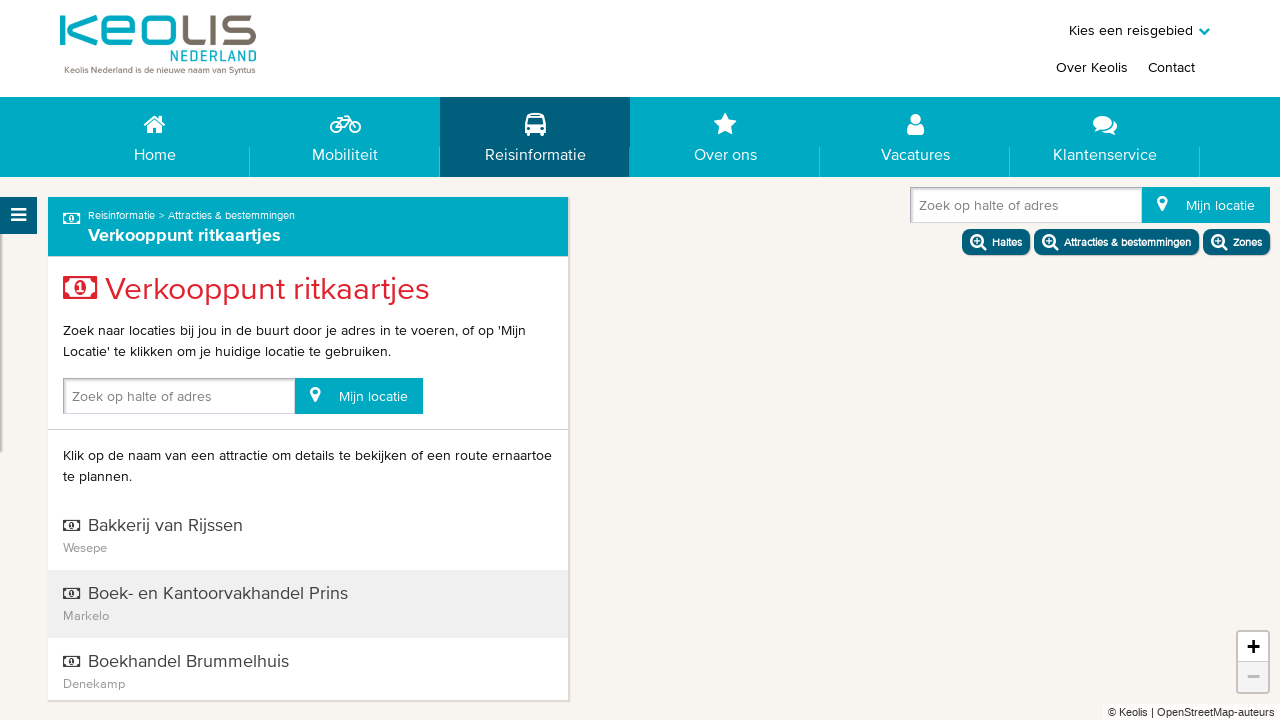

--- FILE ---
content_type: text/html; charset=utf-8
request_url: https://reizen.keolis.nl/nl/keolis/attracties-en-bestemmingen/verkooppunt-ritkaartjes
body_size: 89658
content:
<!doctype html>
<html lang="nl"><head><meta charSet="utf-8"/><meta name="viewport" content="width=device-width, initial-scale=1.0"/><meta name="apple-mobile-web-app-capable" content="yes"/><title data-react-helmet="true">Verkooppunt ritkaartjes | Attracties &amp; bestemmingen | Keolis</title><meta data-react-helmet="true" name="description" content="Bekijk hier de locaties van de categorie Verkooppunt ritkaartjes en plan je route op basis van je huidige locatie."/><meta data-react-helmet="true" property="og:title" content="Verkooppunt ritkaartjes | Attracties &amp; bestemmingen | Keolis"/><meta data-react-helmet="true" property="og:description" content="Bekijk hier de locaties van de categorie Verkooppunt ritkaartjes en plan je route op basis van je huidige locatie."/><meta data-react-helmet="true" property="og:type" content="website"/><meta data-react-helmet="true" property="og:url" content="https://reizen.keolis.nl/nl/keolis/attracties-en-bestemmingen/verkooppunt-ritkaartjes"/><meta data-react-helmet="true" property="og:image" content="https://reizen.keolis.nlundefined"/><link data-react-helmet="true" rel="stylesheet" href="https://fonts.googleapis.com/css?family=PT+Sans"/><link data-react-helmet="true" rel="stylesheet" href="https://maxcdn.bootstrapcdn.com/font-awesome/4.7.0/css/font-awesome.min.css"/><link data-react-helmet="true" rel="icon" href="assets/favicon-keolis.86e385c5.ico"/><link data-react-helmet="true" rel="canonical" href="https://reizen.keolis.nl/nl/keolis/attracties-en-bestemmingen/verkooppunt-ritkaartjes"/><base href="/"/><link rel="preload" as="style" href="/bundle.css"/><link rel="preload" as="script" href="/bundle.68e73a832879937eb7a9.js"/><link rel="stylesheet" href="/bundle.css"/><style data-styled="" data-styled-version="5.0.0-regexrehydrate">.ecIIWj{position:relative;}
.ecIIWj.inline{margin-right:0.5em;line-height:1em;font-size:1em;}
.ecIIWj.inline ~ .Icon__Super-sc-1u9winy-0{margin-left:-0.65em;margin-right:0.5em;}
.ecIIWj.size-small{font-size:10px;}
.ecIIWj.size-normal{font-size:12px;}
.ecIIWj.size-large{font-size:16px;}
.ecIIWj.size-huge{font-size:24px;}
.ecIIWj.size-mega{font-size:36px;}
data-styled.g3[id="Icon__I-sc-1u9winy-1"]{content:"ecIIWj,"}
.cRaftf{font-size:13px !important;padding:4px 12px;margin-right:-12px;}
@media (max-height:320px){.cRaftf{top:-17px;}}
data-styled.g4[id="SplitScreenButtons__ToggleIcon-p3lb8u-0"]{content:"cRaftf,"}
.kcZpDL{display:-webkit-box;display:-webkit-flex;display:-ms-flexbox;display:flex;-webkit-flex-direction:row;-ms-flex-direction:row;flex-direction:row;-webkit-align-items:center;-webkit-box-align:center;-ms-flex-align:center;align-items:center;cursor:pointer;color:inherit;padding:0;background:none;border:none;outline:none;}
.kcZpDL:focus{outline:none !important;}
.kcZpDL:focus .SplitScreenButtons__ToggleIcon-p3lb8u-0{outline:2px solid #00AAC3;}
.kcZpDL:after{position:absolute;left:0;top:0;right:0;bottom:0;content:'';background:transparent;}
data-styled.g5[id="SplitScreenButtons__Btn-p3lb8u-1"]{content:"kcZpDL,"}
.bKNDxE{display:none;}
@media screen and (min-width:576px){.bKNDxE.sm-up{display:inline-block;}}
@media screen and (min-width:768px){.bKNDxE.md-up{display:inline-block;}}
@media screen and (min-width:992px){.bKNDxE.lg-up{display:inline-block;}}
@media screen and (min-width:1200px){.bKNDxE.xl{display:inline-block;}}
@media screen and (max-width:576px){.bKNDxE.xs{display:inline-block;}}
@media screen and (max-width:768px){.bKNDxE.sm-down{display:inline-block;}}
@media screen and (max-width:992px){.bKNDxE.md-down{display:inline-block;}}
@media screen and (max-width:1200px){.bKNDxE.lg-down{display:inline-block;}}
.itJvak{display:none;}
@media screen and (min-width:576px){.itJvak.sm-up{display:block;}}
@media screen and (min-width:768px){.itJvak.md-up{display:block;}}
@media screen and (min-width:992px){.itJvak.lg-up{display:block;}}
@media screen and (min-width:1200px){.itJvak.xl{display:block;}}
@media screen and (max-width:576px){.itJvak.xs{display:block;}}
@media screen and (max-width:768px){.itJvak.sm-down{display:block;}}
@media screen and (max-width:992px){.itJvak.md-down{display:block;}}
@media screen and (max-width:1200px){.itJvak.lg-down{display:block;}}
data-styled.g6[id="Visible__Div-l2zfmo-0"]{content:"bKNDxE,itJvak,"}
.iFSGeQ{padding:13px 15px 10px;position:relative;background:#00AAC3;color:white;display:-webkit-box;display:-webkit-flex;display:-ms-flexbox;display:flex;-webkit-box-flex:0;-webkit-flex-grow:0;-ms-flex-positive:0;flex-grow:0;-webkit-flex-shrink:0;-ms-flex-negative:0;flex-shrink:0;overflow:hidden;}
@media screen and (max-width:992px){}
data-styled.g7[id="PageHeader__Header-clg50z-0"]{content:"iFSGeQ,"}
.kisVLh{margin-left:0;line-height:1 !important;margin-right:8px;}
data-styled.g8[id="PageHeader__HeaderIcon-clg50z-1"]{content:"kisVLh,"}
.dXjgfR{min-width:0;font-family:'ProximaNova-Bold',sans-serif;font-weight:normal;font-size:18px;line-height:22px;margin:0;}
@media screen and (max-width:992px){.dXjgfR{white-space:nowrap;overflow:hidden;text-overflow:ellipsis;}}
data-styled.g9[id="PageHeader__H2-clg50z-2"]{content:"dXjgfR,"}
.kogyWT{margin:0;-webkit-flex:1 1 auto;-ms-flex:1 1 auto;flex:1 1 auto;min-width:0;position:relative;}
.kogyWT a{color:inherit;-webkit-text-decoration:underline;text-decoration:underline;}
.kogyWT.bigTitle .PageHeader__H2-clg50z-2{font-size:36px;}
data-styled.g10[id="PageHeader__Title-clg50z-3"]{content:"kogyWT,"}
.eqMYbh{font-size:11px;line-height:1;margin-bottom:3px;max-width:100%;overflow:hidden;text-overflow:ellipsis;color:inherit;font-style:normal;}
.eqMYbh > *{white-space:nowrap;display:inline;}
.eqMYbh > *:not(:last-child):after{content:'>';display:inline;margin:0 4px;}
.eqMYbh > a{-webkit-text-decoration:none !important;text-decoration:none !important;}
@media screen and (min-width:992px){.eqMYbh > a:hover{-webkit-text-decoration:underline !important;text-decoration:underline !important;}}
data-styled.g11[id="PageHeader__Breadcrumb-clg50z-4"]{content:"eqMYbh,"}
.unlFI{margin-left:8px;display:-webkit-box;display:-webkit-flex;display:-ms-flexbox;display:flex;-webkit-flex-direction:column;-ms-flex-direction:column;flex-direction:column;}
data-styled.g12[id="PageHeader__Tools-clg50z-5"]{content:"unlFI,"}
.gxuJXl{min-width:100%;min-height:120px;max-height:100%;display:-webkit-box;display:-webkit-flex;display:-ms-flexbox;display:flex;-webkit-flex-direction:column;-ms-flex-direction:column;flex-direction:column;-webkit-box-flex:0;-webkit-flex-grow:0;-ms-flex-positive:0;flex-grow:0;-webkit-flex-shrink:1;-ms-flex-negative:1;flex-shrink:1;}
.gxuJXl.noShrinking > *{-webkit-flex-shrink:0;-ms-flex-negative:0;flex-shrink:0;}
@media screen and (min-width:992px){.gxuJXl.normal{max-width:360px;width:360px;}.gxuJXl.medium{max-width:400px;width:400px;}.gxuJXl.wide{max-width:520px;width:520px;}.gxuJXl.very-wide{max-width:760px;width:760px;}}
data-styled.g21[id="Page__PageContainer-sc-1hsgwtg-0"]{content:"gxuJXl,"}
.kEDRab{background:white;display:-webkit-box;display:-webkit-flex;display:-ms-flexbox;display:flex;-webkit-flex:0 1 auto;-ms-flex:0 1 auto;flex:0 1 auto;-webkit-flex-direction:column;-ms-flex-direction:column;flex-direction:column;overflow:hidden;position:relative;}
.kEDRab.scrolling{overflow-y:auto;-webkit-overflow-scrolling:touch;}
.kEDRab.disableScrolling{overflow:hidden;}
@media (max-height:300px){.kEDRab,.kEDRab.scrolling{overflow:visible;overflow-y:visible;}}
data-styled.g22[id="Page__ContentContainer-sc-1hsgwtg-1"]{content:"kEDRab,"}
.kaOSfH{padding:15px 15px;}
.kaOSfH.themed{background:#00aac326;}
.kaOSfH.intro{background:#f0f0f0;border-bottom:1px solid #d0d0d0;}
.kaOSfH.intro > p{color:inherit;}
.kaOSfH.gray{background:#f0f0f0;}
.kaOSfH.gray > p{color:#666666;}
.kaOSfH.bordered{border-bottom:1px solid #d0d0d0;border-top:1px solid #d0d0d0;}
.kaOSfH.bordered + .bordered{border-top:none;}
.kaOSfH.big{font-size:18px;}
.kaOSfH.big .Section__Title-uoz8k3-0{font-size:1.25em;margin-bottom:1em;}
.kaOSfH > p{line-height:1.5;}
.kaOSfH > p:last-child{margin-bottom:0;}
.kaOSfH > h4{font-family:'ProximaNova-Regular',sans-serif;font-weight:normal;margin-bottom:3px;font-size:14px;margin-top:16px;}
.kaOSfH > h4:first-child{margin-top:0;}
data-styled.g26[id="Section__Container-uoz8k3-1"]{content:"kaOSfH,"}
.cvTDlV{text-align:left;width:100%;padding:8px 15px;border:none;border-bottom:none;display:block;background:#00AAC3;color:#fff;font-family:'ProximaNova-Regular',sans-serif;-webkit-text-decoration:none;text-decoration:none;}
.cvTDlV:hover > span,.cvTDlV:focus > span{-webkit-text-decoration:underline;text-decoration:underline;}
.cvTDlV > .fa{font-size:18px !important;width:20px;}
.cvTDlV.big{padding:12px 15px;font-size:18px;}
.cvTDlV.busy{pointer-events:none;}
.cvTDlV.disabled{pointer-events:none;color:#999;}
data-styled.g31[id="ContentButton__Button-sc-1cmghmb-1"]{content:"cvTDlV,"}
.jhZqkX{width:100%;padding-right:5px;padding-left:5px;margin-right:auto;margin-left:auto;}
@media (min-width:576px){.jhZqkX{max-width:100%px;}}
@media (min-width:768px){.jhZqkX{max-width:750px;}}
@media (min-width:992px){.jhZqkX{max-width:970px;}}
@media (min-width:1200px){.jhZqkX{max-width:1170px;}}
data-styled.g65[id="sc-AykKC"]{content:"jhZqkX,"}
.fnXWcn{display:-ms-flexbox;display:-webkit-box;display:-webkit-flex;display:-ms-flexbox;display:flex;-ms-flex-wrap:wrap;-webkit-flex-wrap:wrap;-ms-flex-wrap:wrap;flex-wrap:wrap;margin-right:-5px;margin-left:-5px;}
data-styled.g66[id="sc-AykKD"]{content:"fnXWcn,"}
.jzthd{position:relative;width:100%;min-height:1px;padding-right:5px;padding-left:5px;-ms-flex:0 0 33.333333%;-webkit-flex:0 0 33.333333%;-ms-flex:0 0 33.333333%;flex:0 0 33.333333%;max-width:33.333333%;}
.kdfoos{position:relative;width:100%;min-height:1px;padding-right:5px;padding-left:5px;-ms-flex:0 0 66.666667%;-webkit-flex:0 0 66.666667%;-ms-flex:0 0 66.666667%;flex:0 0 66.666667%;max-width:66.666667%;}
.iwZFdu{position:relative;width:100%;min-height:1px;padding-right:5px;padding-left:5px;-ms-flex:0 0 100%;-webkit-flex:0 0 100%;-ms-flex:0 0 100%;flex:0 0 100%;max-width:100%;}
.ielMBj{position:relative;width:100%;min-height:1px;padding-right:5px;padding-left:5px;}
@media (max-width:992px){.ielMBj{display:none;}}
data-styled.g67[id="sc-AykKE"]{content:"jzthd,kdfoos,iwZFdu,ielMBj,"}
.dMapNc{font-family:'ProximaNova-Regular',sans-serif;font-size:16px;display:-webkit-box;display:-webkit-flex;display:-ms-flexbox;display:flex;-webkit-flex-direction:row;-ms-flex-direction:row;flex-direction:row;-webkit-align-items:center;-webkit-box-align:center;-ms-flex-align:center;align-items:center;}
data-styled.g88[id="ListItem__Title-sc-5nwcef-0"]{content:"dMapNc,"}
.gGSLKp{margin-right:0.5em;font-size:1em;}
data-styled.g89[id="ListItem__TitleIcon-sc-5nwcef-1"]{content:"gGSLKp,"}
.boJrkv{-webkit-flex:1;-ms-flex:1;flex:1;}
data-styled.g91[id="ListItem__TitleMain-sc-5nwcef-3"]{content:"boJrkv,"}
.kMdamK{padding:12px 15px;color:#404040;}
.kMdamK > a{display:block;padding:12px 15px;margin:-12px -15px;}
.kMdamK > a{color:inherit !important;-webkit-text-decoration:none;text-decoration:none;}
.kMdamK > a:hover .ListItem__TitleMain-sc-5nwcef-3,.kMdamK > a:focus .ListItem__TitleMain-sc-5nwcef-3{-webkit-text-decoration:underline;text-decoration:underline;}
.kMdamK > a:hover .ListItem__LinkArrowIcon-sc-5nwcef-5,.kMdamK > a:focus .ListItem__LinkArrowIcon-sc-5nwcef-5{color:#333;}
.kMdamK.hover .ListItem__TitleMain-sc-5nwcef-3{-webkit-text-decoration:underline;text-decoration:underline;}
.kMdamK.hover .ListItem__LinkArrowIcon-sc-5nwcef-5{color:#333;}
.kMdamK em{font-weight:bold;font-style:normal;}
.kMdamK.selected{background:#005F7D;color:white;}
.kMdamK.with-context{border-left:4px solid #d0d0d0;}
.kMdamK.with-context.danger{border-left-color:#d5464f;}
.kMdamK.with-context.warning{border-left-color:#f1500f;}
.kMdamK.with-context.success{border-left-color:#1a8a4f;}
.kMdamK.narrow{padding-top:8px;padding-bottom:8px;}
data-styled.g94[id="ListItem__Li-sc-5nwcef-6"]{content:"kMdamK,"}
.ebhCHJ{display:inline-block;list-style:none;margin:2px 0 0 0;padding:0;font-size:13px;color:#999999;}
.ebhCHJ > *{display:inline;}
.ebhCHJ > *:not(:last-child):after{content:' - ';}
data-styled.g95[id="ListItem__MetaList-sc-5nwcef-7"]{content:"ebhCHJ,"}
.icJOPk{margin:0;padding:0;list-style:none;}
.icJOPk.striped > li:nth-child(2n){background:#f0f0f0;}
.icJOPk.bordered > li:not(:last-child){border-bottom:1px solid #d0d0d0;}
.icJOPk.padded > li{padding:8px 15px;}
.icJOPk.in-section{margin:-12px -15px;}
.icJOPk.small{font-size:11px;}
data-styled.g101[id="List__Ul-pfg2o6-0"]{content:"icJOPk,"}
.bpXgqA{display:-webkit-box;display:-webkit-flex;display:-ms-flexbox;display:flex;-webkit-align-items:center;-webkit-box-align:center;-ms-flex-align:center;align-items:center;border-color:#a9abb3 #d3d5e0 #d3d5e0 #a9abb3;border-style:solid;border-width:1px;box-shadow:inset 2px 2px 2px rgba(0,0,0,0.15);background:white;overflow:hidden;min-height:36px;}
.bpXgqA > span{-webkit-flex:1 1 auto;-ms-flex:1 1 auto;flex:1 1 auto;display:block;overflow:hidden;}
.bpXgqA input{width:100%;border:none;background:transparent;}
.bpXgqA input:focus{outline:none;}
.bpXgqA.disabled{pointer-events:none;background:#f0f0f0;}
.bpXgqA.without-label{padding-left:8px;}
data-styled.g106[id="LabeledInput__Container-sc-106d9ix-1"]{content:"bpXgqA,"}
.eOlvDx{position:static !important;left:auto !important;top:auto !important;margin:0 !important;-webkit-transform:none !important;-ms-transform:none !important;transform:none !important;}
data-styled.g122[id="LocationSelect__StyledPlaceholder-d9aeoz-1"]{content:"eOlvDx,"}
.bpoSyR > div{min-height:20px;}
.bpoSyR > div >:nth-child(1){margin:0;padding:0;}
.bpoSyR > div > [class^='css-']{position:absolute;left:0;right:0;top:2px;bottom:0;overflow:hidden;cursor:text;}
data-styled.g124[id="LocationSelect__StyledControl-d9aeoz-3"]{content:"bpoSyR,"}
.jxHWHh{width:100%;position:absolute;left:0;top:0;right:0;}
.jxHWHh input{width:100% !important;height:20px;}
data-styled.g125[id="LocationSelect__StyledInput-d9aeoz-4"]{content:"jxHWHh,"}
.jRhUdt{display:-webkit-box;display:-webkit-flex;display:-ms-flexbox;display:flex;-webkit-flex-direction:row;-ms-flex-direction:row;flex-direction:row;max-width:100%;}
@media screen and (min-width:992px){.jRhUdt{width:360px;}}
data-styled.g127[id="LocationControl__Container-sc-1vb4k3j-0"]{content:"jRhUdt,"}
.higvcB{-webkit-flex:1 1 auto;-ms-flex:1 1 auto;flex:1 1 auto;overflow:hidden;}
data-styled.g128[id="LocationControl__SelectContainer-sc-1vb4k3j-1"]{content:"higvcB,"}
.bVTdpq{-webkit-flex:0 0 auto;-ms-flex:0 0 auto;flex:0 0 auto;width:auto;height:36px;white-space:nowrap;margin:0;color:white;}
data-styled.g129[id="LocationControl__MyLocationButton-sc-1vb4k3j-2"]{content:"bVTdpq,"}
.iNrGjV{font-family:'ProximaNova-Regular',sans-serif;font-weight:normal;font-size:32px;margin-bottom:0.5em;}
.iNrGjV i{margin-right:8px !important;}
data-styled.g130[id="PlaceCategoryPage__H3-sc-1vc1ei6-0"]{content:"iNrGjV,"}
.dGAHlV{background-color:#005F7D;color:#fff;padding:0;outline:none;border:none;text-align:center;font-size:16px;width:37px;height:37px;}
.dGAHlV > i{line-height:37px;}
.dGAHlV:focus{outline:none !important;}
data-styled.g150[id="DesktopMenuButton__Button-lwp5t9-0"]{content:"dGAHlV,"}
.cNCTZ{font-size:18px !important;}
data-styled.g151[id="DesktopMenuButton__Icon-lwp5t9-1"]{content:"cNCTZ,"}
.kcKciT{display:none;pointer-events:none;box-shadow:2px 2px 2px 0 rgba(0,0,0,0.25);}
@media screen and (min-width:992px){.kcKciT{display:block;left:-320px;top:20px;z-index:1500;position:absolute;-webkit-transition:left 0.25s ease-in-out;transition:left 0.25s ease-in-out;}.kcKciT.open{left:0;}}
data-styled.g152[id="DesktopMenu__Container-sc-113dvwh-0"]{content:"kcKciT,"}
.jLeWcf{pointer-events:all;color:#fff;-webkit-text-decoration:none;text-decoration:none;cursor:pointer;position:absolute;top:0;left:320px;}
data-styled.g153[id="DesktopMenu__ButtonContainer-sc-113dvwh-1"]{content:"jLeWcf,"}
.fModzk{background:#005F7D;color:white;width:320px;padding:12px 15px 24px;}
.fModzk > ul{margin:0;padding:0;pointer-events:all;list-style:none;border-top:1px dotted white;}
data-styled.g154[id="DesktopMenu__Menu-sc-113dvwh-2"]{content:"fModzk,"}
.fPXFrC{margin:4px 0 16px;font-size:20px;line-height:1;font-weight:normal;font-family:'ProximaNova-Regular',sans-serif;}
data-styled.g155[id="DesktopMenu__MenuTitle-sc-113dvwh-3"]{content:"fPXFrC,"}
.fJRrUg{border-bottom:1px dotted white;display:block;}
.fJRrUg a{-webkit-text-decoration:none;text-decoration:none;padding:11px 15px;display:block;font-weight:400;font-size:14px;line-height:20px;font-family:'ProximaNova-Regular',sans-serif;color:white;}
.fJRrUg a:hover,.fJRrUg a:focus{background:rgba(255,255,255,0.2);}
.fJRrUg a i{margin-right:0.5em;top:-1px;position:relative;}
data-styled.g156[id="DesktopMenu__MenuItem-sc-113dvwh-4"]{content:"fJRrUg,"}
@media (max-height:300px){.gEQcKM{overflow:auto;}}
data-styled.g168[id="PageContainer__MainContainer-sc-7je5l7-0"]{content:"gEQcKM,"}
.frSGbP{position:relative;display:inline-block;padding-bottom:10px;}
.frSGbP:hover > div:first-child,.frSGbP:focus > div:first-child{background-color:#f3f4f9;}
data-styled.g169[id="MenuDropdown__Container-sc-8kcnbr-0"]{content:"frSGbP,"}
.eJAwsZ{cursor:pointer;display:inline-block;padding:5px 10px;-webkit-text-decoration:none;text-decoration:none;color:#000;}
.eJAwsZ i{font-size:12px;margin-left:5px;color:#00AAC3;}
data-styled.g170[id="MenuDropdown__Trigger-sc-8kcnbr-1"]{content:"eJAwsZ,"}
.cVdXFK{background-size:cover;background-repeat:no-repeat;float:left;height:65px;}
.cVdXFK.keolis{background-image:url(assets/logo-keolis.f04dd5ea.png);width:260px;height:60px;}
.cVdXFK.gelderland{background-image:url(assets/logo-gelderland.a15f101d.png);width:226px;}
.cVdXFK.overijssel{background-image:url(assets/logo-overijssel.c4e6580f.png);width:227px;}
.cVdXFK.twents{background-image:url(assets/logo-twents.f54ec82d.png);width:192px;background-size:100% auto;background-position:50%;background-repeat:no-repeat;}
.cVdXFK.utrecht{background-image:url(assets/logo-utrecht.586ac24d.png);width:325px;}
.cVdXFK.blauwnet{background-image:url(assets/logo-keolisblauwnet.e0f19ac7.png);width:195px;height:69px;}
.cVdXFK.allgo{background-image:url(assets/logo-allgobus.5ea32f88.png);width:164px;}
.cVdXFK.keobike{background-image:url(assets/logo-keobike.8d118683.png);width:190px;height:55px;margin:6px 0 0;}
@media (max-width:992px){.cVdXFK{width:180px !important;background-size:auto 100%;height:40px !important;}.cVdXFK.utrecht{height:36px !important;}}
data-styled.g174[id="ConcessionLogo__Logo-sc-1j9x70s-0"]{content:"cVdXFK,"}
.iKvDIl{padding:0 20px 0 0;margin:0;list-style:none;height:80px;}
data-styled.g175[id="HeaderNavigation__Menu-w5o3gs-0"]{content:"iKvDIl,"}
.lfACJC{display:block;float:left;margin:0;padding:0;vertical-align:baseline;width:16.66667%;}
.lfACJC a{padding:0;margin:0;display:block;vertical-align:baseline;position:relative;float:left;border:0;-webkit-text-decoration:none;text-decoration:none;color:#fff;height:80px;width:100%;text-align:center;box-shadow:none;font-size:16px;-webkit-transition:background 0.12s;transition:background 0.12s;z-index:1;}
.lfACJC a i{display:block;vertical-align:baseline;padding:0;margin:5px 0 0;font-size:24px;height:45px;line-height:45px;width:100%;text-align:center;}
.lfACJC a span{height:30px;line-height:15px;padding:0;margin:0;display:block;vertical-align:baseline;position:relative;font-weight:normal;font-family:'ProximaNova-Regular',sans-serif;}
.lfACJC a:after{content:'';display:block;position:absolute;width:1px;height:30px;background:hsla(0,0%,100%,0.25);bottom:0;right:0;z-index:0;-webkit-transition:opacity 0.12s;transition:opacity 0.12s;}
.lfACJC a:hover,.lfACJC a.active{background:#005F7D;}
data-styled.g176[id="HeaderNavigation__MenuItem-w5o3gs-1"]{content:"lfACJC,"}
.cJHjVY{padding:0 20px 0 0;margin:0;list-style:none;}
data-styled.g177[id="MetaNavigation__Menu-rvyrwk-0"]{content:"cJHjVY,"}
.bTXzVI{padding:0;margin:0 0 0 10px;list-style:none;display:inline-block;}
.bTXzVI a{float:left;color:#000;line-height:20px;-webkit-text-decoration:none;text-decoration:none;padding:5px;margin:0;border-radius:0;background:none;}
.bTXzVI a:hover,.bTXzVI a:focus{-webkit-text-decoration:underline;text-decoration:underline;}
data-styled.g178[id="MetaNavigation__MenuItem-rvyrwk-1"]{content:"bTXzVI,"}
.jOWdFF{background:white;border:none;color:#00AAC3;border:none;font-family:'ProximaNova-Regular',sans-serif;font-weight:normal;font-size:20px;padding:3px 0;margin:0;line-height:36px;}
.jOWdFF:focus{outline:none !important;}
data-styled.g180[id="MobileMenuButton__Button-xo9a7j-0"]{content:"jOWdFF,"}
.bnIHKc{margin-right:0.4em;font-size:18px !important;}
data-styled.g181[id="MobileMenuButton__Icon-xo9a7j-1"]{content:"bnIHKc,"}
.iUDTEt{position:fixed;top:52px;left:0;width:100%;z-index:9999;overflow:hidden;background:#00AAC3;text-align:left;max-height:0;height:0;-webkit-transition:max-height 300ms ease-in-out;transition:max-height 300ms ease-in-out;}
.iUDTEt.open{height:auto;max-height:calc(100% - 52px);overflow-y:auto;-webkit-overflow-scrolling:touch;}
.iUDTEt ul{color:white;list-style:none;padding:0;margin:0;}
.iUDTEt ul > li{display:-webkit-box;display:-webkit-flex;display:-ms-flexbox;display:flex;width:100%;}
.iUDTEt ul > li.active{background:#005F7D;}
.iUDTEt ul > li > a,.iUDTEt ul > li > div{color:white;padding:0 20px;line-height:20px;font-size:20px;font-family:'ProximaNova-Regular',sans-serif;-webkit-text-decoration:none;text-decoration:none;border-top:1px solid hsla(0,0%,100%,0.25);-webkit-flex:1;-ms-flex:1;flex:1;display:-webkit-box;display:-webkit-flex;display:-ms-flexbox;display:flex;}
.iUDTEt ul > li > a > i,.iUDTEt ul > li > div > i{width:30px;height:50px;font-size:24px;line-height:50px;}
.iUDTEt ul > li > a > .title,.iUDTEt ul > li > div > .title{-webkit-flex:1;-ms-flex:1;flex:1;padding:15px;}
.iUDTEt ul > li .toggle{-webkit-box-flex:0;-webkit-flex-grow:0;-ms-flex-positive:0;flex-grow:0;-webkit-flex-shrink:0;-ms-flex-negative:0;flex-shrink:0;height:50px;line-height:50px;padding:0 10px;text-align:center;border-left:1px solid hsla(0,0%,100%,0.25);border-top:1px solid hsla(0,0%,100%,0.25);}
.iUDTEt ul > li .toggle i{font-size:20px;}
.iUDTEt ul > li > ul{width:100%;}
.iUDTEt ul > li > ul > li{display:-webkit-box;display:-webkit-flex;display:-ms-flexbox;display:flex;}
.iUDTEt ul > li > ul > li > a{display:-webkit-box;display:-webkit-flex;display:-ms-flexbox;display:flex;background:#005F7D;-webkit-flex:1;-ms-flex:1;flex:1;color:white;padding:0 20px 0 66px;border-top:1px solid hsla(0,0%,100%,0.25);font-size:16px;}
.iUDTEt ul > li > ul > li > a > i{font-size:12px;width:auto;}
data-styled.g182[id="MobileMenu__MenuContainer-dl6hhn-0"]{content:"iUDTEt,"}
.bhSyoU{width:100%;padding-right:5px;padding-left:5px;margin-right:auto;margin-left:auto;padding-top:15px;padding-bottom:15px;}
@media (min-width:576px){.bhSyoU{max-width:100%px;}}
@media (min-width:768px){.bhSyoU{max-width:750px;}}
@media (min-width:992px){.bhSyoU{max-width:970px;}}
@media (min-width:1200px){.bhSyoU{max-width:1170px;}}
@media (max-width:992px){.bhSyoU{padding:5px 15px 5px;}}
data-styled.g183[id="LayoutHeader__LayoutContainer-sc-1j6uk4z-0"]{content:"bhSyoU,"}
.elvSZD{background-color:#00AAC3;}
data-styled.g184[id="LayoutHeader__MenuWrapper-sc-1j6uk4z-1"]{content:"elvSZD,"}
.hCksrq{position:fixed;top:12px;left:-9999em;background:#00AAC3;border-radius:8px;padding:12px 15px;font-family:'ProximaNova-Regular',sans-serif;z-index:9999;}
.hCksrq:focus{color:white !important;left:12px;-webkit-text-decoration:underline;text-decoration:underline;}
data-styled.g185[id="LayoutHeader__SkipLink-sc-1j6uk4z-2"]{content:"hCksrq,"}
.dhGHpS{display:-webkit-box;display:-webkit-flex;display:-ms-flexbox;display:flex;-webkit-flex-direction:column;-ms-flex-direction:column;flex-direction:column;-webkit-box-flex:1;-webkit-flex-grow:1;-ms-flex-positive:1;flex-grow:1;-webkit-flex-shrink:1;-ms-flex-negative:1;flex-shrink:1;position:relative;overflow:hidden;}
.dhGHpS > .map{position:relative;-webkit-transition:height 0.4s cubic-bezier(0.455,0.03,0.515,0.955);transition:height 0.4s cubic-bezier(0.455,0.03,0.515,0.955);}
@media screen and (min-width:992px){.dhGHpS > .map{-webkit-box-flex:1;-webkit-flex-grow:1;-ms-flex-positive:1;flex-grow:1;-webkit-flex-shrink:1;-ms-flex-negative:1;flex-shrink:1;}}
.dhGHpS > .map > div:first-child{position:absolute !important;left:0;top:0;right:0;bottom:0;}
@media screen and (max-width:992px){.dhGHpS > .map > div:first-child:after{position:absolute;content:'';bottom:0;opacity:1;left:0;right:0;height:8px;background:linear-gradient( to bottom,rgba(0,0,0,0) 0%,rgba(0,0,0,0.1) 33%,rgba(0,0,0,0.33) 100% );z-index:1350;}}
.dhGHpS > .page-container{position:fixed;top:52px;left:0;right:0;bottom:0;z-index:1400;background:white;-webkit-transition:top 0.4s cubic-bezier(0.455,0.03,0.515,0.955);transition:top 0.4s cubic-bezier(0.455,0.03,0.515,0.955);}
@media screen and (min-width:992px){.dhGHpS > .page-container{position:absolute;width:auto;min-width:320px;max-width:calc(100% - 80px);min-height:100px;max-height:calc(100% - 40px);overflow:hidden;display:-webkit-box;display:-webkit-flex;display:-ms-flexbox;display:flex;-webkit-flex-direction:column;-ms-flex-direction:column;flex-direction:column;right:auto;bottom:auto;left:48px;top:20px !important;box-shadow:1px 1px 1px 1px rgba(0,0,0,0.1);border-radius:none;}}
@media screen and (max-width:992px){.dhGHpS{border-top:8px solid #00AAC3;}}
data-styled.g203[id="SplitScreenContainer__Container-sc-15ezs1-0"]{content:"dhGHpS,"}
.itZuUw{width:100%;height:100%;display:-webkit-box;display:-webkit-flex;display:-ms-flexbox;display:flex;-webkit-flex-direction:column;-ms-flex-direction:column;flex-direction:column;}
data-styled.g204[id="Layout__RootContainer-sc-1pie0qi-0"]{content:"itZuUw,"}
{/*!
 * Bootstrap Reboot v4.3.1 (https://getbootstrap.com/)
 * Copyright 2011-2019 The Bootstrap Authors
 * Copyright 2011-2019 Twitter, Inc.
 * Licensed under MIT (https://github.com/twbs/bootstrap/blob/master/LICENSE)
 * Forked from Normalize.css, licensed MIT (https://github.com/necolas/normalize.css/blob/master/LICENSE.md)
 */}
#react-select-portal{z-index:1400;position:absolute;}
.rc-time-picker-panel{z-index:10000 !important;font-size:14px;}
.rc-time-picker-panel-input,.rc-time-picker-input{color:#000 !important;font-size:14px !important;background:transparent !important;}
.fa{font-size:12px;line-height:20px;}
.fa.fa-14{font-size:14px;line-height:20px;}
.fa.fa-16{font-size:16px;line-height:20px;}
.fa.fa-18{font-size:18px;line-height:20px;}
.fa.fa-20{font-size:20px;line-height:20px;}
.fa.fa-25{font-size:25px;line-height:25px;}
.fa.fa-30{font-size:30px;line-height:30px;}
.fa.fa-35{font-size:35px;line-height:35px;}
*,*::before,*::after{box-sizing:border-box;}
html{font-family:sans-serif;line-height:1.15;-webkit-text-size-adjust:100%;-webkit-tap-highlight-color:rgba(0,0,0,0);}
.content-button{-webkit-flex-shrink:0;-ms-flex-negative:0;flex-shrink:0;}
article,aside,figcaption,figure,footer,header,hgroup,main,nav,section{display:block;}
body{margin:0;text-align:left;background-color:#fff;color:#111;}
[tabindex='-1']:focus{outline:0 !important;}
hr{box-sizing:content-box;height:0;overflow:visible;}
h1,h2,h3,h4,h5,h6{margin-top:0;margin-bottom:0.5rem;font-weight:bold;}
strong,b{font-weight:bold;}
p{margin-top:0;margin-bottom:1rem;}
abbr[title],abbr[data-original-title]{-webkit-text-decoration:underline;text-decoration:underline;-webkit-text-decoration:underline dotted;-webkit-text-decoration:underline dotted;text-decoration:underline dotted;cursor:help;border-bottom:0;-webkit-text-decoration-skip-ink:none;-webkit-text-decoration-skip-ink:none;text-decoration-skip-ink:none;}
address{margin-bottom:1rem;font-style:normal;line-height:inherit;}
ol,ul,dl{margin-top:0;margin-bottom:1rem;}
ol ol,ul ul,ol ul,ul ol{margin-bottom:0;}
dt{font-weight:700;}
dd{margin-bottom:0.5rem;margin-left:0;}
blockquote{margin:0 0 1rem;}
b,strong{font-weight:bolder;}
small{font-size:80%;}
sub,sup{position:relative;font-size:75%;line-height:0;vertical-align:baseline;}
sub{bottom:-0.25em;}
sup{top:-0.5em;}
a{-webkit-text-decoration:underline;text-decoration:underline;background-color:transparent;}
a:not([href]):not([tabindex]){color:inherit;-webkit-text-decoration:none;text-decoration:none;}
a:not([href]):not([tabindex]):hover,a:not([href]):not([tabindex]):focus{color:inherit;-webkit-text-decoration:none;text-decoration:none;}
a:not([href]):not([tabindex]):focus{outline:0;}
pre,code,kbd,samp{font-family:SFMono-Regular,Menlo,Monaco,Consolas,'Liberation Mono','Courier New',monospace;font-size:1em;}
pre{margin-top:0;margin-bottom:1rem;overflow:auto;}
figure{margin:0 0 1rem;}
img{vertical-align:middle;border-style:none;}
svg{overflow:hidden;vertical-align:middle;}
table{border-collapse:collapse;}
caption{padding-top:0.75rem;padding-bottom:0.75rem;color:#6c757d;text-align:left;caption-side:bottom;}
th{text-align:inherit;}
label{display:inline-block;margin-bottom:0.5rem;}
button{border-radius:0;background:none;border:none;text-align:left;display:block;}
button:focus{outline:1px dotted;outline:5px auto -webkit-focus-ring-color;}
input,button,select,optgroup,textarea{margin:0;font-family:inherit;font-size:inherit;line-height:inherit;}
button,input{overflow:visible;}
button,select{text-transform:none;}
select{word-wrap:normal;}
button,[type='button'],[type='reset'],[type='submit']{-webkit-appearance:button;}
button:not(:disabled),[type='button']:not(:disabled),[type='reset']:not(:disabled),[type='submit']:not(:disabled){cursor:pointer;}
button::-moz-focus-inner,[type='button']::-moz-focus-inner,[type='reset']::-moz-focus-inner,[type='submit']::-moz-focus-inner{padding:0;border-style:none;}
input[type='radio'],input[type='checkbox']{box-sizing:border-box;padding:0;}
input[type='date'],input[type='time'],input[type='datetime-local'],input[type='month']{-webkit-appearance:listbox;}
textarea{overflow:auto;resize:vertical;}
fieldset{min-width:0;padding:0;margin:0;border:0;}
legend{display:block;width:100%;max-width:100%;padding:0;margin-bottom:0.5rem;font-size:1.5rem;line-height:inherit;color:inherit;white-space:normal;}
progress{vertical-align:baseline;}
[type='number']::-webkit-inner-spin-button,[type='number']::-webkit-outer-spin-button{height:auto;}
[type='search']{outline-offset:-2px;-webkit-appearance:none;}
[type='search']::-webkit-search-decoration{-webkit-appearance:none;}
::-webkit-file-upload-button{font:inherit;-webkit-appearance:button;}
output{display:inline-block;}
summary{display:list-item;cursor:pointer;}
template{display:none;}
[hidden]{display:none !important;}
*{text-rendering:optimizeLegibility!important;-webkit-font-smoothing:antialiased!important;}
html{-ms-overflow-style:scrollbar;}
html{height:100vh !important;}
body{margin:0;position:fixed;overflow:hidden;width:100vw;height:100vh;min-height:100vh;background:#fff;font-family:'ProximaNova-Regular',sans-serif;line-height:150%;font-size:14px;font-weight:normal;}
#root{width:100%;height:100%;}
#root > *{height:100%;}
button{background:none;border:none;}
a:focus,button:focus{outline:2px dotted #00AAC3 !important;outline-offset:-2px;}
data-styled.g1360[id="sc-global-cQTsZY896"]{content:"sc-global-cQTsZY896,"}
</style><link rel="preconnect" href="https://keolis-api.wipkip.com/v1"/><script>
			window.__SNAPSHOT__ = {"navigation":{"fetchedRoutes":[],"location":null,"action":"","navigations":[{"id":314,"key":"reizen-keolis","items":[{"id":1645,"position":0,"url":{"nl":"\u002Freisplanner","en":null,"$modelId":"15i3y-w7DDj0HDsTbDoETCpcKpwqfDqcOeV8Otw6HChA==","$modelType":"Translation"},"title":{"nl":"Reisplanner","en":null,"$modelId":"15i3z-w7DDj0HDsTbDoETCpcKpwqfDqcOeV8Otw6HChA==","$modelType":"Translation"},"icon":null,"is_active":false,"$modelId":"15i40-w7DDj0HDsTbDoETCpcKpwqfDqcOeV8Otw6HChA==","$modelType":"NavigationItem"},{"id":1646,"position":1,"url":{"nl":"\u002Flijnen","en":null,"$modelId":"15i41-w7DDj0HDsTbDoETCpcKpwqfDqcOeV8Otw6HChA==","$modelType":"Translation"},"title":{"nl":"Lijnoverzicht","en":null,"$modelId":"15i42-w7DDj0HDsTbDoETCpcKpwqfDqcOeV8Otw6HChA==","$modelType":"Translation"},"icon":null,"is_active":false,"$modelId":"15i43-w7DDj0HDsTbDoETCpcKpwqfDqcOeV8Otw6HChA==","$modelType":"NavigationItem"},{"id":1647,"position":2,"url":{"nl":"\u002Fhaltes","en":null,"$modelId":"15i44-w7DDj0HDsTbDoETCpcKpwqfDqcOeV8Otw6HChA==","$modelType":"Translation"},"title":{"nl":"Haltes en tijden","en":null,"$modelId":"15i45-w7DDj0HDsTbDoETCpcKpwqfDqcOeV8Otw6HChA==","$modelType":"Translation"},"icon":null,"is_active":false,"$modelId":"15i46-w7DDj0HDsTbDoETCpcKpwqfDqcOeV8Otw6HChA==","$modelType":"NavigationItem"},{"id":1648,"position":3,"url":{"nl":"\u002Fattracties-en-bestemmingen","en":null,"$modelId":"15i47-w7DDj0HDsTbDoETCpcKpwqfDqcOeV8Otw6HChA==","$modelType":"Translation"},"title":{"nl":"Attracties & bestemmingen","en":null,"$modelId":"15i48-w7DDj0HDsTbDoETCpcKpwqfDqcOeV8Otw6HChA==","$modelType":"Translation"},"icon":null,"is_active":false,"$modelId":"15i49-w7DDj0HDsTbDoETCpcKpwqfDqcOeV8Otw6HChA==","$modelType":"NavigationItem"}],"$modelId":"15i4a-w7DDj0HDsTbDoETCpcKpwqfDqcOeV8Otw6HChA==","$modelType":"Navigation"},{"id":298,"key":"web-header-keolis","items":[{"id":1581,"position":0,"url":{"nl":"https:\u002F\u002Fwww.keolis.nl","en":null,"$modelId":"15i4b-w7DDj0HDsTbDoETCpcKpwqfDqcOeV8Otw6HChA==","$modelType":"Translation"},"title":{"nl":"Home","en":null,"$modelId":"15i4c-w7DDj0HDsTbDoETCpcKpwqfDqcOeV8Otw6HChA==","$modelType":"Translation"},"icon":"home","is_active":false,"$modelId":"15i4d-w7DDj0HDsTbDoETCpcKpwqfDqcOeV8Otw6HChA==","$modelType":"NavigationItem"},{"id":1582,"position":1,"url":{"nl":"https:\u002F\u002Fwww.keolis.nl\u002Fmobiliteit","en":null,"$modelId":"15i4e-w7DDj0HDsTbDoETCpcKpwqfDqcOeV8Otw6HChA==","$modelType":"Translation"},"title":{"nl":"Mobiliteit","en":null,"$modelId":"15i4f-w7DDj0HDsTbDoETCpcKpwqfDqcOeV8Otw6HChA==","$modelType":"Translation"},"icon":"bicycle","is_active":false,"$modelId":"15i4g-w7DDj0HDsTbDoETCpcKpwqfDqcOeV8Otw6HChA==","$modelType":"NavigationItem"},{"id":1583,"position":2,"url":{"nl":"\u002Freisplanner","en":null,"$modelId":"15i4h-w7DDj0HDsTbDoETCpcKpwqfDqcOeV8Otw6HChA==","$modelType":"Translation"},"title":{"nl":"Reisinformatie","en":null,"$modelId":"15i4i-w7DDj0HDsTbDoETCpcKpwqfDqcOeV8Otw6HChA==","$modelType":"Translation"},"icon":"reisinformatie","is_active":true,"$modelId":"15i4j-w7DDj0HDsTbDoETCpcKpwqfDqcOeV8Otw6HChA==","$modelType":"NavigationItem"},{"id":1584,"position":3,"url":{"nl":"https:\u002F\u002Fwww.keolis.nl\u002Fover-ons","en":null,"$modelId":"15i4k-w7DDj0HDsTbDoETCpcKpwqfDqcOeV8Otw6HChA==","$modelType":"Translation"},"title":{"nl":"Over ons","en":null,"$modelId":"15i4l-w7DDj0HDsTbDoETCpcKpwqfDqcOeV8Otw6HChA==","$modelType":"Translation"},"icon":"star","is_active":false,"$modelId":"15i4m-w7DDj0HDsTbDoETCpcKpwqfDqcOeV8Otw6HChA==","$modelType":"NavigationItem"},{"id":1585,"position":4,"url":{"nl":"https:\u002F\u002Fwww.keolis.nl\u002Fvacatures","en":null,"$modelId":"15i4n-w7DDj0HDsTbDoETCpcKpwqfDqcOeV8Otw6HChA==","$modelType":"Translation"},"title":{"nl":"Vacatures","en":null,"$modelId":"15i4o-w7DDj0HDsTbDoETCpcKpwqfDqcOeV8Otw6HChA==","$modelType":"Translation"},"icon":"user","is_active":false,"$modelId":"15i4p-w7DDj0HDsTbDoETCpcKpwqfDqcOeV8Otw6HChA==","$modelType":"NavigationItem"},{"id":1586,"position":5,"url":{"nl":"https:\u002F\u002Fwww.keolis.nl\u002Fklantenservice","en":null,"$modelId":"15i4q-w7DDj0HDsTbDoETCpcKpwqfDqcOeV8Otw6HChA==","$modelType":"Translation"},"title":{"nl":"Klantenservice","en":null,"$modelId":"15i4r-w7DDj0HDsTbDoETCpcKpwqfDqcOeV8Otw6HChA==","$modelType":"Translation"},"icon":"klantenservice","is_active":false,"$modelId":"15i4s-w7DDj0HDsTbDoETCpcKpwqfDqcOeV8Otw6HChA==","$modelType":"NavigationItem"}],"$modelId":"15i4t-w7DDj0HDsTbDoETCpcKpwqfDqcOeV8Otw6HChA==","$modelType":"Navigation"},{"id":306,"key":"web-meta-keolis","items":[{"id":1629,"position":0,"url":{"nl":"https:\u002F\u002Fwww.keolis.nl\u002Fover-keolis","en":null,"$modelId":"15i4u-w7DDj0HDsTbDoETCpcKpwqfDqcOeV8Otw6HChA==","$modelType":"Translation"},"title":{"nl":"Over Keolis","en":null,"$modelId":"15i4v-w7DDj0HDsTbDoETCpcKpwqfDqcOeV8Otw6HChA==","$modelType":"Translation"},"icon":null,"is_active":false,"$modelId":"15i4w-w7DDj0HDsTbDoETCpcKpwqfDqcOeV8Otw6HChA==","$modelType":"NavigationItem"},{"id":1630,"position":1,"url":{"nl":"https:\u002F\u002Fklantenservice.keolis.nl\u002Fhc\u002Fnl\u002Fsections\u002F201438909-Contact","en":null,"$modelId":"15i4x-w7DDj0HDsTbDoETCpcKpwqfDqcOeV8Otw6HChA==","$modelType":"Translation"},"title":{"nl":"Contact","en":null,"$modelId":"15i4y-w7DDj0HDsTbDoETCpcKpwqfDqcOeV8Otw6HChA==","$modelType":"Translation"},"icon":null,"is_active":false,"$modelId":"15i4z-w7DDj0HDsTbDoETCpcKpwqfDqcOeV8Otw6HChA==","$modelType":"NavigationItem"}],"$modelId":"15i50-w7DDj0HDsTbDoETCpcKpwqfDqcOeV8Otw6HChA==","$modelType":"Navigation"}],"$modelId":"15i39-w7DDj0HDsTbDoETCpcKpwqfDqcOeV8Otw6HChA==","$modelType":"NavigationStore"},"lines":{"all":[],"loadedConcessions":[],"$modelId":"15i3a-w7DDj0HDsTbDoETCpcKpwqfDqcOeV8Otw6HChA==","$modelType":"LineStore"},"stops":{"stopsByCode":{},"timetablesByCode":{},"stopGroups":[],"$modelId":"15i3b-w7DDj0HDsTbDoETCpcKpwqfDqcOeV8Otw6HChA==","$modelType":"StopStore"},"concessions":{"all":[{"id":1,"operator_key":"Syntus","key":"KE","slug":"keolis","center_latitude":52.601145,"center_longitude":6.409836,"bounds_nw_latitude":52.81498,"bounds_nw_longitude":6.066513,"bounds_se_latitude":52.199795,"bounds_se_longitude":6.753159,"valid_from":null,"valid_through":null,"is_global_concession":true,"is_fake_concession":false,"has_afternoon_peak":false,"$modelId":"15i3p-w7DDj0HDsTbDoETCpcKpwqfDqcOeV8Otw6HChA==","$modelType":"Concession"},{"id":2,"operator_key":"Syntus","key":"VE","slug":"gelderland","center_latitude":52.181879,"center_longitude":5.920258,"bounds_nw_latitude":52.520765,"bounds_nw_longitude":5.406647,"bounds_se_latitude":51.996244,"bounds_se_longitude":6.200409,"valid_from":null,"valid_through":"2020-12-12","is_global_concession":false,"is_fake_concession":false,"has_afternoon_peak":false,"$modelId":"15i3q-w7DDj0HDsTbDoETCpcKpwqfDqcOeV8Otw6HChA==","$modelType":"Concession"},{"id":3,"operator_key":"Syntus","key":"MO","slug":"overijssel","center_latitude":52.601145,"center_longitude":6.409836,"bounds_nw_latitude":52.81498,"bounds_nw_longitude":6.066513,"bounds_se_latitude":52.199795,"bounds_se_longitude":6.753159,"valid_from":null,"valid_through":"2020-12-12","is_global_concession":false,"is_fake_concession":false,"has_afternoon_peak":false,"$modelId":"15i3r-w7DDj0HDsTbDoETCpcKpwqfDqcOeV8Otw6HChA==","$modelType":"Concession"},{"id":4,"operator_key":"Syntus","key":"TW","slug":"twents","center_latitude":52.320114,"center_longitude":6.578407,"bounds_nw_latitude":52.521,"bounds_nw_longitude":6.16539,"bounds_se_latitude":52.119762,"bounds_se_longitude":7.026443,"valid_from":null,"valid_through":"2023-12-09","is_global_concession":false,"is_fake_concession":false,"has_afternoon_peak":false,"$modelId":"15i3s-w7DDj0HDsTbDoETCpcKpwqfDqcOeV8Otw6HChA==","$modelType":"Concession"},{"id":5,"operator_key":"Syntus","key":"PU","slug":"utrecht","center_latitude":52.082644,"center_longitude":5.28511,"bounds_nw_latitude":52.304648,"bounds_nw_longitude":4.85733,"bounds_se_latitude":51.940402,"bounds_se_longitude":5.63736,"valid_from":null,"valid_through":"2025-12-12","is_global_concession":false,"is_fake_concession":false,"has_afternoon_peak":true,"$modelId":"15i3t-w7DDj0HDsTbDoETCpcKpwqfDqcOeV8Otw6HChA==","$modelType":"Concession"},{"id":6,"operator_key":"Syntus","key":"RL","slug":"blauwnet","center_latitude":52.488477,"center_longitude":6.510773,"bounds_nw_latitude":52.627072,"bounds_nw_longitude":5.730743,"bounds_se_latitude":52.162824,"bounds_se_longitude":7.076569,"valid_from":null,"valid_through":null,"is_global_concession":false,"is_fake_concession":false,"has_afternoon_peak":false,"$modelId":"15i3u-w7DDj0HDsTbDoETCpcKpwqfDqcOeV8Otw6HChA==","$modelType":"Concession"},{"id":7,"operator_key":"Syntus","key":"AL","slug":"allgo","center_latitude":52.350785,"center_longitude":5.264702,"bounds_nw_latitude":52.566099,"bounds_nw_longitude":4.999466,"bounds_se_latitude":52.219992,"bounds_se_longitude":5.611954,"valid_from":null,"valid_through":null,"is_global_concession":false,"is_fake_concession":false,"has_afternoon_peak":true,"$modelId":"15i3v-w7DDj0HDsTbDoETCpcKpwqfDqcOeV8Otw6HChA==","$modelType":"Concession"},{"id":8,"operator_key":"Syntus","key":"KB","slug":"keobike","center_latitude":52.186222,"center_longitude":5.693918,"bounds_nw_latitude":52.38998,"bounds_nw_longitude":5.414886,"bounds_se_latitude":52.007842,"bounds_se_longitude":6.394043,"valid_from":null,"valid_through":null,"is_global_concession":false,"is_fake_concession":true,"has_afternoon_peak":false,"$modelId":"15i3w-w7DDj0HDsTbDoETCpcKpwqfDqcOeV8Otw6HChA==","$modelType":"Concession"},{"id":9,"operator_key":"Syntus","key":"AE","slug":"valleilijn","center_latitude":52.320114,"center_longitude":6.578407,"bounds_nw_latitude":52.521,"bounds_nw_longitude":6.16539,"bounds_se_latitude":52.119762,"bounds_se_longitude":7.026443,"valid_from":null,"valid_through":null,"is_global_concession":false,"is_fake_concession":true,"has_afternoon_peak":false,"$modelId":"15i3x-w7DDj0HDsTbDoETCpcKpwqfDqcOeV8Otw6HChA==","$modelType":"Concession"}],"currentSlug":"keolis","$modelId":"15i3c-w7DDj0HDsTbDoETCpcKpwqfDqcOeV8Otw6HChA==","$modelType":"ConcessionStore"},"places":{"categoriesByConcession":{"keolis":[{"id":21,"color":"rgba(254,191,91,1)","description":{"nl":"","en":"","$modelId":"15i51-w7DDj0HDsTbDoETCpcKpwqfDqcOeV8Otw6HChA==","$modelType":"Translation"},"icon":"fa-ticket","show_listing":false,"slug":"attractieparken","title":{"nl":"Attractieparken","en":"Attractions","$modelId":"15i52-w7DDj0HDsTbDoETCpcKpwqfDqcOeV8Otw6HChA==","$modelType":"Translation"},"$modelId":"15i53-w7DDj0HDsTbDoETCpcKpwqfDqcOeV8Otw6HChA==","$modelType":"PlaceCategory"},{"id":17,"color":"rgba(255,118,63,1)","description":{"nl":"","en":"","$modelId":"15i54-w7DDj0HDsTbDoETCpcKpwqfDqcOeV8Otw6HChA==","$modelType":"Translation"},"icon":"fa-film","show_listing":false,"slug":"bioscopen","title":{"nl":"Bioscopen","en":"Cinemas","$modelId":"15i55-w7DDj0HDsTbDoETCpcKpwqfDqcOeV8Otw6HChA==","$modelType":"Translation"},"$modelId":"15i56-w7DDj0HDsTbDoETCpcKpwqfDqcOeV8Otw6HChA==","$modelType":"PlaceCategory"},{"id":19,"color":"rgba(5,181,88,1)","description":{"nl":"","en":"","$modelId":"15i57-w7DDj0HDsTbDoETCpcKpwqfDqcOeV8Otw6HChA==","$modelType":"Translation"},"icon":"fa-linux","show_listing":false,"slug":"dierentuinen","title":{"nl":"Dierentuinen","en":"Zoos","$modelId":"15i58-w7DDj0HDsTbDoETCpcKpwqfDqcOeV8Otw6HChA==","$modelType":"Translation"},"$modelId":"15i59-w7DDj0HDsTbDoETCpcKpwqfDqcOeV8Otw6HChA==","$modelType":"PlaceCategory"},{"id":7,"color":"rgba(231,39,102,1)","description":{"nl":"","en":"","$modelId":"15i5a-w7DDj0HDsTbDoETCpcKpwqfDqcOeV8Otw6HChA==","$modelType":"Translation"},"icon":"fa-bank","show_listing":false,"slug":"musea","title":{"nl":"Musea","en":"Museums","$modelId":"15i5b-w7DDj0HDsTbDoETCpcKpwqfDqcOeV8Otw6HChA==","$modelType":"Translation"},"$modelId":"15i5c-w7DDj0HDsTbDoETCpcKpwqfDqcOeV8Otw6HChA==","$modelType":"PlaceCategory"},{"id":23,"color":"rgba(27,131,133,1)","description":{"nl":"","en":"","$modelId":"15i5d-w7DDj0HDsTbDoETCpcKpwqfDqcOeV8Otw6HChA==","$modelType":"Translation"},"icon":"fa-drivers-license-o","show_listing":false,"slug":"ov-chipkaart-oplaad-en-afhaalpunt","title":{"nl":"OV-Chipkaart oplaad en afhaalpunt","en":"OV chip card charging and collection point","$modelId":"15i5e-w7DDj0HDsTbDoETCpcKpwqfDqcOeV8Otw6HChA==","$modelType":"Translation"},"$modelId":"15i5f-w7DDj0HDsTbDoETCpcKpwqfDqcOeV8Otw6HChA==","$modelType":"PlaceCategory"},{"id":12,"color":"#0e3192","description":{"nl":"","en":"","$modelId":"15i5g-w7DDj0HDsTbDoETCpcKpwqfDqcOeV8Otw6HChA==","$modelType":"Translation"},"icon":"fa-asterisk","show_listing":false,"slug":"overig","title":{"nl":"Overig","en":"Other","$modelId":"15i5h-w7DDj0HDsTbDoETCpcKpwqfDqcOeV8Otw6HChA==","$modelType":"Translation"},"$modelId":"15i5i-w7DDj0HDsTbDoETCpcKpwqfDqcOeV8Otw6HChA==","$modelType":"PlaceCategory"},{"id":9,"color":"rgba(213,70,79,1)","description":{"nl":"","en":"","$modelId":"15i5j-w7DDj0HDsTbDoETCpcKpwqfDqcOeV8Otw6HChA==","$modelType":"Translation"},"icon":"fa-music","show_listing":false,"slug":"poppodiaconcertzalen","title":{"nl":"Poppodia\u002Fconcertzalen","en":"Concert halls","$modelId":"15i5k-w7DDj0HDsTbDoETCpcKpwqfDqcOeV8Otw6HChA==","$modelType":"Translation"},"$modelId":"15i5l-w7DDj0HDsTbDoETCpcKpwqfDqcOeV8Otw6HChA==","$modelType":"PlaceCategory"},{"id":6,"color":"rgba(14,49,146,1)","description":{"nl":"","en":"","$modelId":"15i5m-w7DDj0HDsTbDoETCpcKpwqfDqcOeV8Otw6HChA==","$modelType":"Translation"},"icon":"fa-automobile","show_listing":false,"slug":"pr-terrein","title":{"nl":"P+R terrein","en":"P+R","$modelId":"15i5n-w7DDj0HDsTbDoETCpcKpwqfDqcOeV8Otw6HChA==","$modelType":"Translation"},"$modelId":"15i5o-w7DDj0HDsTbDoETCpcKpwqfDqcOeV8Otw6HChA==","$modelType":"PlaceCategory"},{"id":20,"color":"rgba(134,206,209,1)","description":{"nl":"","en":"","$modelId":"15i5p-w7DDj0HDsTbDoETCpcKpwqfDqcOeV8Otw6HChA==","$modelType":"Translation"},"icon":"fa-leaf","show_listing":false,"slug":"recreatiegebied","title":{"nl":"Recreatiegebied","en":"Recreational Areas","$modelId":"15i5q-w7DDj0HDsTbDoETCpcKpwqfDqcOeV8Otw6HChA==","$modelType":"Translation"},"$modelId":"15i5r-w7DDj0HDsTbDoETCpcKpwqfDqcOeV8Otw6HChA==","$modelType":"PlaceCategory"},{"id":5,"color":"rgba(254,191,91,1)","description":{"nl":"","en":"","$modelId":"15i5s-w7DDj0HDsTbDoETCpcKpwqfDqcOeV8Otw6HChA==","$modelType":"Translation"},"icon":"fa-mortar-board","show_listing":false,"slug":"rochogeschooluniversiteit","title":{"nl":"ROC\u002FHogeschool\u002FUniversiteit","en":"Academies\u002FUniversities","$modelId":"15i5t-w7DDj0HDsTbDoETCpcKpwqfDqcOeV8Otw6HChA==","$modelType":"Translation"},"$modelId":"15i5u-w7DDj0HDsTbDoETCpcKpwqfDqcOeV8Otw6HChA==","$modelType":"PlaceCategory"},{"id":16,"color":"rgba(213,70,79,1)","description":{"nl":"","en":"","$modelId":"15i5v-w7DDj0HDsTbDoETCpcKpwqfDqcOeV8Otw6HChA==","$modelType":"Translation"},"icon":"fa-info-circle","show_listing":false,"slug":"servicepunt","title":{"nl":"Servicepunt","en":"Service points","$modelId":"15i5w-w7DDj0HDsTbDoETCpcKpwqfDqcOeV8Otw6HChA==","$modelType":"Translation"},"$modelId":"15i5x-w7DDj0HDsTbDoETCpcKpwqfDqcOeV8Otw6HChA==","$modelType":"PlaceCategory"},{"id":18,"color":"rgba(35,164,145,1)","description":{"nl":"","en":"","$modelId":"15i5y-w7DDj0HDsTbDoETCpcKpwqfDqcOeV8Otw6HChA==","$modelType":"Translation"},"icon":"fa-comments-o","show_listing":false,"slug":"theater","title":{"nl":"Theater","en":"Theaters","$modelId":"15i5z-w7DDj0HDsTbDoETCpcKpwqfDqcOeV8Otw6HChA==","$modelType":"Translation"},"$modelId":"15i60-w7DDj0HDsTbDoETCpcKpwqfDqcOeV8Otw6HChA==","$modelType":"PlaceCategory"},{"id":24,"color":"rgba(224,34,46,1)","description":{"nl":"","en":"","$modelId":"15i61-w7DDj0HDsTbDoETCpcKpwqfDqcOeV8Otw6HChA==","$modelType":"Translation"},"icon":"fa-money","show_listing":true,"slug":"verkooppunt-ritkaartjes","title":{"nl":"Verkooppunt ritkaartjes","en":"Point of sale tickets","$modelId":"15i62-w7DDj0HDsTbDoETCpcKpwqfDqcOeV8Otw6HChA==","$modelType":"Translation"},"$modelId":"15i63-w7DDj0HDsTbDoETCpcKpwqfDqcOeV8Otw6HChA==","$modelType":"PlaceCategory"},{"id":22,"color":"rgba(97,28,1,1)","description":{"nl":"\u003Cp\u003EKlik op de naam van een bestemming om details te bekijken of een route ernaartoe te plannen.\u003C\u002Fp\u003E","en":"\u003Cp\u003EClick on the name of a destination to view details or plan a route to it.\u003C\u002Fp\u003E","$modelId":"15i64-w7DDj0HDsTbDoETCpcKpwqfDqcOeV8Otw6HChA==","$modelType":"Translation"},"icon":"fa-car","show_listing":false,"slug":"vervoer","title":{"nl":"Vervoer","en":"Transport","$modelId":"15i65-w7DDj0HDsTbDoETCpcKpwqfDqcOeV8Otw6HChA==","$modelType":"Translation"},"$modelId":"15i66-w7DDj0HDsTbDoETCpcKpwqfDqcOeV8Otw6HChA==","$modelType":"PlaceCategory"},{"id":10,"color":"rgba(26,138,79,1)","description":{"nl":"","en":"","$modelId":"15i67-w7DDj0HDsTbDoETCpcKpwqfDqcOeV8Otw6HChA==","$modelType":"Translation"},"icon":"fa-futbol-o","show_listing":false,"slug":"voetbalstadions","title":{"nl":"Voetbalstadions","en":"Soccer stadiums","$modelId":"15i68-w7DDj0HDsTbDoETCpcKpwqfDqcOeV8Otw6HChA==","$modelType":"Translation"},"$modelId":"15i69-w7DDj0HDsTbDoETCpcKpwqfDqcOeV8Otw6HChA==","$modelType":"PlaceCategory"},{"id":14,"color":"rgba(231,39,102,1)","description":{"nl":"","en":"","$modelId":"15i6a-w7DDj0HDsTbDoETCpcKpwqfDqcOeV8Otw6HChA==","$modelType":"Translation"},"icon":"fa-building-o","show_listing":false,"slug":"winkelcentra","title":{"nl":"Winkelcentra","en":"Shopping malls","$modelId":"15i6b-w7DDj0HDsTbDoETCpcKpwqfDqcOeV8Otw6HChA==","$modelType":"Translation"},"$modelId":"15i6c-w7DDj0HDsTbDoETCpcKpwqfDqcOeV8Otw6HChA==","$modelType":"PlaceCategory"},{"id":4,"color":"rgba(244,19,36,1)","description":{"nl":"","en":"","$modelId":"15i6d-w7DDj0HDsTbDoETCpcKpwqfDqcOeV8Otw6HChA==","$modelType":"Translation"},"icon":"fa-plus-square","show_listing":false,"slug":"ziekenhuis","title":{"nl":"Ziekenhuis","en":"Hospitals","$modelId":"15i6e-w7DDj0HDsTbDoETCpcKpwqfDqcOeV8Otw6HChA==","$modelType":"Translation"},"$modelId":"15i6f-w7DDj0HDsTbDoETCpcKpwqfDqcOeV8Otw6HChA==","$modelType":"PlaceCategory"},{"id":8,"color":"rgba(134,206,209,1)","description":{"nl":"","en":"","$modelId":"15i6g-w7DDj0HDsTbDoETCpcKpwqfDqcOeV8Otw6HChA==","$modelType":"Translation"},"icon":"fa-tint","show_listing":false,"slug":"zwembaden","title":{"nl":"Zwembaden","en":"Swimmingpools","$modelId":"15i6h-w7DDj0HDsTbDoETCpcKpwqfDqcOeV8Otw6HChA==","$modelType":"Translation"},"$modelId":"15i6i-w7DDj0HDsTbDoETCpcKpwqfDqcOeV8Otw6HChA==","$modelType":"PlaceCategory"}]},"placesByCategoryKey":{"keolis.24":[{"id":346,"city":"Wesepe","description":{"nl":"\u003Cp\u003E\u003Cbr\u003E\u003C\u002Fp\u003E\u003Cp\u003EDeze winkel verkoopt losse ritkaartjes voor de bussen van Syntus Overijssel. Hier kan je met contant geld in pin betalen. \u003C\u002Fp\u003E","en":"","$modelId":"15jo0-w7DDj0HDsTbDoETCpcKpwqfDqcOeV8Otw6HChA==","$modelType":"Translation"},"housenumber":"32","icon":null,"image_url":null,"latitude":52.3260761,"longitude":6.2067703,"postalcode":"8124 AE","slug":"bakkerij-van-rijssen","streetname":"Raalterweg","title":{"nl":"Bakkerij van Rijssen ","en":"","$modelId":"15jo1-w7DDj0HDsTbDoETCpcKpwqfDqcOeV8Otw6HChA==","$modelType":"Translation"},"website_url":{"nl":"","en":"","$modelId":"15jo2-w7DDj0HDsTbDoETCpcKpwqfDqcOeV8Otw6HChA==","$modelType":"Translation"},"category":{"id":24,"color":"rgba(224,34,46,1)","description":{"nl":"","en":"","$modelId":"15jo3-w7DDj0HDsTbDoETCpcKpwqfDqcOeV8Otw6HChA==","$modelType":"Translation"},"icon":"fa-money","show_listing":true,"slug":"verkooppunt-ritkaartjes","title":{"nl":"Verkooppunt ritkaartjes","en":"Point of sale tickets","$modelId":"15jo4-w7DDj0HDsTbDoETCpcKpwqfDqcOeV8Otw6HChA==","$modelType":"Translation"},"$modelId":"15jo5-w7DDj0HDsTbDoETCpcKpwqfDqcOeV8Otw6HChA==","$modelType":"PlaceCategory"},"$modelId":"15jo6-w7DDj0HDsTbDoETCpcKpwqfDqcOeV8Otw6HChA==","$modelType":"Place"},{"id":319,"city":"Markelo","description":{"nl":"\u003Cp\u003E\u003Cbr\u003E\u003C\u002Fp\u003E\u003Cp\u003EDeze winkel verkoopt losse ritkaartjes voor de bussen van Twents. Hier kan je met contant geld en pin betalen. \n\u003C\u002Fp\u003E","en":"","$modelId":"15jo7-w7DDj0HDsTbDoETCpcKpwqfDqcOeV8Otw6HChA==","$modelType":"Translation"},"housenumber":"16","icon":null,"image_url":null,"latitude":52.2357963,"longitude":6.4928813,"postalcode":"7475 AX","slug":"boek-en-kantoorvakhandel-prins","streetname":"Grotestraat","title":{"nl":"Boek- en Kantoorvakhandel Prins","en":"","$modelId":"15jo8-w7DDj0HDsTbDoETCpcKpwqfDqcOeV8Otw6HChA==","$modelType":"Translation"},"website_url":{"nl":"https:\u002F\u002Fwww.boekhandelprins.nl\u002F","en":"","$modelId":"15jo9-w7DDj0HDsTbDoETCpcKpwqfDqcOeV8Otw6HChA==","$modelType":"Translation"},"category":{"id":24,"color":"rgba(224,34,46,1)","description":{"nl":"","en":"","$modelId":"15joa-w7DDj0HDsTbDoETCpcKpwqfDqcOeV8Otw6HChA==","$modelType":"Translation"},"icon":"fa-money","show_listing":true,"slug":"verkooppunt-ritkaartjes","title":{"nl":"Verkooppunt ritkaartjes","en":"Point of sale tickets","$modelId":"15job-w7DDj0HDsTbDoETCpcKpwqfDqcOeV8Otw6HChA==","$modelType":"Translation"},"$modelId":"15joc-w7DDj0HDsTbDoETCpcKpwqfDqcOeV8Otw6HChA==","$modelType":"PlaceCategory"},"$modelId":"15jod-w7DDj0HDsTbDoETCpcKpwqfDqcOeV8Otw6HChA==","$modelType":"Place"},{"id":316,"city":"Denekamp","description":{"nl":"\u003Cp\u003E\u003Cbr\u003E\u003C\u002Fp\u003E\u003Cp\u003EDeze winkel verkoopt losse ritkaartjes voor de bussen van Twents. Hier kan je met contant geld en pin betalen. \u003C\u002Fp\u003E","en":"","$modelId":"15joe-w7DDj0HDsTbDoETCpcKpwqfDqcOeV8Otw6HChA==","$modelType":"Translation"},"housenumber":"8","icon":null,"image_url":null,"latitude":52.3742625,"longitude":7.0057466,"postalcode":"7591","slug":"boekhandel-brummelhuis","streetname":"nicolaas plein","title":{"nl":"Boekhandel Brummelhuis ","en":"","$modelId":"15jof-w7DDj0HDsTbDoETCpcKpwqfDqcOeV8Otw6HChA==","$modelType":"Translation"},"website_url":{"nl":"http:\u002F\u002Fwww.boekhandelbrummelhuis.nl\u002Findex\u002Fhome","en":"","$modelId":"15jog-w7DDj0HDsTbDoETCpcKpwqfDqcOeV8Otw6HChA==","$modelType":"Translation"},"category":{"id":24,"color":"rgba(224,34,46,1)","description":{"nl":"","en":"","$modelId":"15joh-w7DDj0HDsTbDoETCpcKpwqfDqcOeV8Otw6HChA==","$modelType":"Translation"},"icon":"fa-money","show_listing":true,"slug":"verkooppunt-ritkaartjes","title":{"nl":"Verkooppunt ritkaartjes","en":"Point of sale tickets","$modelId":"15joi-w7DDj0HDsTbDoETCpcKpwqfDqcOeV8Otw6HChA==","$modelType":"Translation"},"$modelId":"15joj-w7DDj0HDsTbDoETCpcKpwqfDqcOeV8Otw6HChA==","$modelType":"PlaceCategory"},"$modelId":"15jok-w7DDj0HDsTbDoETCpcKpwqfDqcOeV8Otw6HChA==","$modelType":"Place"},{"id":320,"city":"Ootmarsum","description":{"nl":"\u003Cp\u003E\u003Cbr\u003E\u003C\u002Fp\u003E\u003Cp\u003EDeze winkel verkoopt losse ritkaartjes voor de bussen van Twents. Hier kan je met contant geld en pin betalen. \u003C\u002Fp\u003E","en":"","$modelId":"15jol-w7DDj0HDsTbDoETCpcKpwqfDqcOeV8Otw6HChA==","$modelType":"Translation"},"housenumber":"9","icon":null,"image_url":null,"latitude":52.408044,"longitude":6.8974471,"postalcode":"7631 BW","slug":"boekhandel-brummelhuis-1","streetname":"Markt","title":{"nl":"Boekhandel Brummelhuis ","en":"","$modelId":"15jom-w7DDj0HDsTbDoETCpcKpwqfDqcOeV8Otw6HChA==","$modelType":"Translation"},"website_url":{"nl":"","en":"","$modelId":"15jon-w7DDj0HDsTbDoETCpcKpwqfDqcOeV8Otw6HChA==","$modelType":"Translation"},"category":{"id":24,"color":"rgba(224,34,46,1)","description":{"nl":"","en":"","$modelId":"15joo-w7DDj0HDsTbDoETCpcKpwqfDqcOeV8Otw6HChA==","$modelType":"Translation"},"icon":"fa-money","show_listing":true,"slug":"verkooppunt-ritkaartjes","title":{"nl":"Verkooppunt ritkaartjes","en":"Point of sale tickets","$modelId":"15jop-w7DDj0HDsTbDoETCpcKpwqfDqcOeV8Otw6HChA==","$modelType":"Translation"},"$modelId":"15joq-w7DDj0HDsTbDoETCpcKpwqfDqcOeV8Otw6HChA==","$modelType":"PlaceCategory"},"$modelId":"15jor-w7DDj0HDsTbDoETCpcKpwqfDqcOeV8Otw6HChA==","$modelType":"Place"},{"id":327,"city":"Bathmen","description":{"nl":"\u003Cp\u003E\u003Cbr\u003E\u003C\u002Fp\u003E\u003Cp\u003EDeze winkel verkoopt losse ritkaartjes voor de bussen van Syntus Overijssel. Hier kan je met contant geld en pin betalen. \n\u003C\u002Fp\u003E","en":"","$modelId":"15jos-w7DDj0HDsTbDoETCpcKpwqfDqcOeV8Otw6HChA==","$modelType":"Translation"},"housenumber":"1","icon":null,"image_url":null,"latitude":52.2504503,"longitude":6.2836491,"postalcode":"7437 BH","slug":"boekhandel-de-negro","streetname":"Deventerweg","title":{"nl":"Boekhandel de Negro ","en":"","$modelId":"15jot-w7DDj0HDsTbDoETCpcKpwqfDqcOeV8Otw6HChA==","$modelType":"Translation"},"website_url":{"nl":"https:\u002F\u002Fwww.boekwinkel-de-negro.nl\u002F","en":"","$modelId":"15jou-w7DDj0HDsTbDoETCpcKpwqfDqcOeV8Otw6HChA==","$modelType":"Translation"},"category":{"id":24,"color":"rgba(224,34,46,1)","description":{"nl":"","en":"","$modelId":"15jov-w7DDj0HDsTbDoETCpcKpwqfDqcOeV8Otw6HChA==","$modelType":"Translation"},"icon":"fa-money","show_listing":true,"slug":"verkooppunt-ritkaartjes","title":{"nl":"Verkooppunt ritkaartjes","en":"Point of sale tickets","$modelId":"15jow-w7DDj0HDsTbDoETCpcKpwqfDqcOeV8Otw6HChA==","$modelType":"Translation"},"$modelId":"15jox-w7DDj0HDsTbDoETCpcKpwqfDqcOeV8Otw6HChA==","$modelType":"PlaceCategory"},"$modelId":"15joy-w7DDj0HDsTbDoETCpcKpwqfDqcOeV8Otw6HChA==","$modelType":"Place"},{"id":340,"city":"Nieuwleusen","description":{"nl":"\u003Cp\u003E\u003Cbr\u003E\u003C\u002Fp\u003E\u003Cp\u003EDeze winkel verkoopt losse ritkaartjes voor de bussen van Syntus Overijssel. Hier kan je met contant geld in pin betalen.\n\u003C\u002Fp\u003E","en":"","$modelId":"15joz-w7DDj0HDsTbDoETCpcKpwqfDqcOeV8Otw6HChA==","$modelType":"Translation"},"housenumber":"340","icon":null,"image_url":null,"latitude":52.5903991,"longitude":6.2830616,"postalcode":"7711 AL","slug":"boekhandel-nico-de-graaf","streetname":"Burgemeester Backxlaan","title":{"nl":"Boekhandel Nico de Graaf ","en":"","$modelId":"15jp0-w7DDj0HDsTbDoETCpcKpwqfDqcOeV8Otw6HChA==","$modelType":"Translation"},"website_url":{"nl":"","en":"","$modelId":"15jp1-w7DDj0HDsTbDoETCpcKpwqfDqcOeV8Otw6HChA==","$modelType":"Translation"},"category":{"id":24,"color":"rgba(224,34,46,1)","description":{"nl":"","en":"","$modelId":"15jp2-w7DDj0HDsTbDoETCpcKpwqfDqcOeV8Otw6HChA==","$modelType":"Translation"},"icon":"fa-money","show_listing":true,"slug":"verkooppunt-ritkaartjes","title":{"nl":"Verkooppunt ritkaartjes","en":"Point of sale tickets","$modelId":"15jp3-w7DDj0HDsTbDoETCpcKpwqfDqcOeV8Otw6HChA==","$modelType":"Translation"},"$modelId":"15jp4-w7DDj0HDsTbDoETCpcKpwqfDqcOeV8Otw6HChA==","$modelType":"PlaceCategory"},"$modelId":"15jp5-w7DDj0HDsTbDoETCpcKpwqfDqcOeV8Otw6HChA==","$modelType":"Place"},{"id":334,"city":"IJsselmuiden","description":{"nl":"Deze winkel verkoopt losse ritkaartjes voor de bussen van Syntus Overijssel. Hier kan je met contant geld en pin betalen.","en":"","$modelId":"15jp6-w7DDj0HDsTbDoETCpcKpwqfDqcOeV8Otw6HChA==","$modelType":"Translation"},"housenumber":"4","icon":null,"image_url":null,"latitude":52.5659517,"longitude":5.9292901,"postalcode":"8271 BV","slug":"boekhandel-schutte","streetname":"Markeresplein","title":{"nl":"Boekhandel Schutte ","en":"","$modelId":"15jp7-w7DDj0HDsTbDoETCpcKpwqfDqcOeV8Otw6HChA==","$modelType":"Translation"},"website_url":{"nl":"https:\u002F\u002Fwww.readshop.nl\u002FWinkel\u002F90-09-AC-4A-C9-97-01-15","en":"","$modelId":"15jp8-w7DDj0HDsTbDoETCpcKpwqfDqcOeV8Otw6HChA==","$modelType":"Translation"},"category":{"id":24,"color":"rgba(224,34,46,1)","description":{"nl":"","en":"","$modelId":"15jp9-w7DDj0HDsTbDoETCpcKpwqfDqcOeV8Otw6HChA==","$modelType":"Translation"},"icon":"fa-money","show_listing":true,"slug":"verkooppunt-ritkaartjes","title":{"nl":"Verkooppunt ritkaartjes","en":"Point of sale tickets","$modelId":"15jpa-w7DDj0HDsTbDoETCpcKpwqfDqcOeV8Otw6HChA==","$modelType":"Translation"},"$modelId":"15jpb-w7DDj0HDsTbDoETCpcKpwqfDqcOeV8Otw6HChA==","$modelType":"PlaceCategory"},"$modelId":"15jpc-w7DDj0HDsTbDoETCpcKpwqfDqcOeV8Otw6HChA==","$modelType":"Place"},{"id":296,"city":"Apeldoorn","description":{"nl":"\u003Cp\u003E\u003Cbr\u003E\u003C\u002Fp\u003E\u003Cp\u003EDeze winkel verkoopt losse ritkaartjes voor de bussen van Syntus Gelderland. Hier kan je met contant geld en pin betalen.\u003C\u002Fp\u003E","en":"","$modelId":"15jpd-w7DDj0HDsTbDoETCpcKpwqfDqcOeV8Otw6HChA==","$modelType":"Translation"},"housenumber":"14","icon":null,"image_url":null,"latitude":52.1899158,"longitude":5.9650648,"postalcode":"7333 CV","slug":"bruna-de-zuiderpost","streetname":"Schubertlaan","title":{"nl":"Bruna De Zuiderpost ","en":"","$modelId":"15jpe-w7DDj0HDsTbDoETCpcKpwqfDqcOeV8Otw6HChA==","$modelType":"Translation"},"website_url":{"nl":"","en":"","$modelId":"15jpf-w7DDj0HDsTbDoETCpcKpwqfDqcOeV8Otw6HChA==","$modelType":"Translation"},"category":{"id":24,"color":"rgba(224,34,46,1)","description":{"nl":"","en":"","$modelId":"15jpg-w7DDj0HDsTbDoETCpcKpwqfDqcOeV8Otw6HChA==","$modelType":"Translation"},"icon":"fa-money","show_listing":true,"slug":"verkooppunt-ritkaartjes","title":{"nl":"Verkooppunt ritkaartjes","en":"Point of sale tickets","$modelId":"15jph-w7DDj0HDsTbDoETCpcKpwqfDqcOeV8Otw6HChA==","$modelType":"Translation"},"$modelId":"15jpi-w7DDj0HDsTbDoETCpcKpwqfDqcOeV8Otw6HChA==","$modelType":"PlaceCategory"},"$modelId":"15jpj-w7DDj0HDsTbDoETCpcKpwqfDqcOeV8Otw6HChA==","$modelType":"Place"},{"id":323,"city":"Vroomshoop","description":{"nl":"\u003Cp\u003E\u003Cbr\u003E\u003C\u002Fp\u003E\u003Cp\u003EDeze winkel verkoopt losse ritkaartjes voor de bussen van Twents. Hier kan je met contant geld en pin betalen. \n\u003C\u002Fp\u003E","en":"","$modelId":"15jpk-w7DDj0HDsTbDoETCpcKpwqfDqcOeV8Otw6HChA==","$modelType":"Translation"},"housenumber":"70","icon":null,"image_url":null,"latitude":52.4602971,"longitude":6.5708518,"postalcode":"7681 AW","slug":"bruna-vroomshoop","streetname":"Julianaplein","title":{"nl":"Bruna Vroomshoop ","en":"","$modelId":"15jpl-w7DDj0HDsTbDoETCpcKpwqfDqcOeV8Otw6HChA==","$modelType":"Translation"},"website_url":{"nl":"","en":"","$modelId":"15jpm-w7DDj0HDsTbDoETCpcKpwqfDqcOeV8Otw6HChA==","$modelType":"Translation"},"category":{"id":24,"color":"rgba(224,34,46,1)","description":{"nl":"","en":"","$modelId":"15jpn-w7DDj0HDsTbDoETCpcKpwqfDqcOeV8Otw6HChA==","$modelType":"Translation"},"icon":"fa-money","show_listing":true,"slug":"verkooppunt-ritkaartjes","title":{"nl":"Verkooppunt ritkaartjes","en":"Point of sale tickets","$modelId":"15jpo-w7DDj0HDsTbDoETCpcKpwqfDqcOeV8Otw6HChA==","$modelType":"Translation"},"$modelId":"15jpp-w7DDj0HDsTbDoETCpcKpwqfDqcOeV8Otw6HChA==","$modelType":"PlaceCategory"},"$modelId":"15jpq-w7DDj0HDsTbDoETCpcKpwqfDqcOeV8Otw6HChA==","$modelType":"Place"},{"id":328,"city":"Blokzijl","description":{"nl":"\u003Cp\u003E\u003Cbr\u003E\u003C\u002Fp\u003E\u003Cp\u003EDeze winkel verkoopt losse ritkaartjes voor de bussen van Syntus Overijssel. Hier kan je met contant geld en pin betalen. \n\u003C\u002Fp\u003E","en":"","$modelId":"15jpr-w7DDj0HDsTbDoETCpcKpwqfDqcOeV8Otw6HChA==","$modelType":"Translation"},"housenumber":"35","icon":null,"image_url":null,"latitude":52.7254695,"longitude":5.9616397,"postalcode":"8356 BE","slug":"coop-blokzijl-veenstra","streetname":"Boffersweidje","title":{"nl":"Coop Blokzijl Veenstra ","en":"","$modelId":"15jps-w7DDj0HDsTbDoETCpcKpwqfDqcOeV8Otw6HChA==","$modelType":"Translation"},"website_url":{"nl":"https:\u002F\u002Fwww.coop.nl\u002Factions\u002FViewStoreDetail-Start?StoreID=3584","en":"","$modelId":"15jpt-w7DDj0HDsTbDoETCpcKpwqfDqcOeV8Otw6HChA==","$modelType":"Translation"},"category":{"id":24,"color":"rgba(224,34,46,1)","description":{"nl":"","en":"","$modelId":"15jpu-w7DDj0HDsTbDoETCpcKpwqfDqcOeV8Otw6HChA==","$modelType":"Translation"},"icon":"fa-money","show_listing":true,"slug":"verkooppunt-ritkaartjes","title":{"nl":"Verkooppunt ritkaartjes","en":"Point of sale tickets","$modelId":"15jpv-w7DDj0HDsTbDoETCpcKpwqfDqcOeV8Otw6HChA==","$modelType":"Translation"},"$modelId":"15jpw-w7DDj0HDsTbDoETCpcKpwqfDqcOeV8Otw6HChA==","$modelType":"PlaceCategory"},"$modelId":"15jpx-w7DDj0HDsTbDoETCpcKpwqfDqcOeV8Otw6HChA==","$modelType":"Place"},{"id":310,"city":"Garderen","description":{"nl":"\u003Cp\u003E\u003Cbr\u003E\u003C\u002Fp\u003E\u003Cp\u003EDeze winkel verkoopt losse ritkaartjes voor de bussen van Syntus Gelderland. Hier kan je met contant geld en pin betalen. \u003C\u002Fp\u003E","en":"","$modelId":"15jpy-w7DDj0HDsTbDoETCpcKpwqfDqcOeV8Otw6HChA==","$modelType":"Translation"},"housenumber":"2","icon":null,"image_url":null,"latitude":52.2345067,"longitude":5.712581,"postalcode":"3886 LB","slug":"coop-brandsen","streetname":"Speulderweg","title":{"nl":"Coop Brandsen ","en":"","$modelId":"15jpz-w7DDj0HDsTbDoETCpcKpwqfDqcOeV8Otw6HChA==","$modelType":"Translation"},"website_url":{"nl":"https:\u002F\u002Fwww.coop.nl\u002Fsupermarkten\u002Fgarderen-brandsen\u002F3539","en":"","$modelId":"15jq0-w7DDj0HDsTbDoETCpcKpwqfDqcOeV8Otw6HChA==","$modelType":"Translation"},"category":{"id":24,"color":"rgba(224,34,46,1)","description":{"nl":"","en":"","$modelId":"15jq1-w7DDj0HDsTbDoETCpcKpwqfDqcOeV8Otw6HChA==","$modelType":"Translation"},"icon":"fa-money","show_listing":true,"slug":"verkooppunt-ritkaartjes","title":{"nl":"Verkooppunt ritkaartjes","en":"Point of sale tickets","$modelId":"15jq2-w7DDj0HDsTbDoETCpcKpwqfDqcOeV8Otw6HChA==","$modelType":"Translation"},"$modelId":"15jq3-w7DDj0HDsTbDoETCpcKpwqfDqcOeV8Otw6HChA==","$modelType":"PlaceCategory"},"$modelId":"15jq4-w7DDj0HDsTbDoETCpcKpwqfDqcOeV8Otw6HChA==","$modelType":"Place"},{"id":338,"city":"Lemelerveld","description":{"nl":"\u003Cp\u003E\u003Cbr\u003E\u003C\u002Fp\u003E\u003Cp\u003EDeze winkel verkoopt losse ritkaartjes voor de bussen van Syntus Overijssel. Hier kan je met contant geld in pin betalen.\u003C\u002Fp\u003E","en":"","$modelId":"15jq5-w7DDj0HDsTbDoETCpcKpwqfDqcOeV8Otw6HChA==","$modelType":"Translation"},"housenumber":"18","icon":null,"image_url":null,"latitude":52.4453166,"longitude":6.3430701,"postalcode":"8151 AZ","slug":"coop-lemelerveld","streetname":"Kroonplein","title":{"nl":"Coop Lemelerveld ","en":"","$modelId":"15jq6-w7DDj0HDsTbDoETCpcKpwqfDqcOeV8Otw6HChA==","$modelType":"Translation"},"website_url":{"nl":"https:\u002F\u002Fwww.coop.nl\u002Factions\u002FViewStoreDetail-Start?StoreID=3548","en":"","$modelId":"15jq7-w7DDj0HDsTbDoETCpcKpwqfDqcOeV8Otw6HChA==","$modelType":"Translation"},"category":{"id":24,"color":"rgba(224,34,46,1)","description":{"nl":"","en":"","$modelId":"15jq8-w7DDj0HDsTbDoETCpcKpwqfDqcOeV8Otw6HChA==","$modelType":"Translation"},"icon":"fa-money","show_listing":true,"slug":"verkooppunt-ritkaartjes","title":{"nl":"Verkooppunt ritkaartjes","en":"Point of sale tickets","$modelId":"15jq9-w7DDj0HDsTbDoETCpcKpwqfDqcOeV8Otw6HChA==","$modelType":"Translation"},"$modelId":"15jqa-w7DDj0HDsTbDoETCpcKpwqfDqcOeV8Otw6HChA==","$modelType":"PlaceCategory"},"$modelId":"15jqb-w7DDj0HDsTbDoETCpcKpwqfDqcOeV8Otw6HChA==","$modelType":"Place"},{"id":344,"city":"Sint Jansklooster","description":{"nl":"\u003Cp\u003E\u003Cbr\u003E\u003C\u002Fp\u003E\u003Cp\u003EDeze winkel verkoopt losse ritkaartjes voor de bussen van Syntus Overijssel. Hier kan je met contant geld in pin betalen. \u003C\u002Fp\u003E","en":"","$modelId":"15jqc-w7DDj0HDsTbDoETCpcKpwqfDqcOeV8Otw6HChA==","$modelType":"Translation"},"housenumber":"27","icon":null,"image_url":null,"latitude":52.6788763,"longitude":6.0025326,"postalcode":"8326 CV","slug":"coop-st-jansklooster-hobma","streetname":"Molenstraat","title":{"nl":"Coop St. Jansklooster Hobma ","en":"","$modelId":"15jqd-w7DDj0HDsTbDoETCpcKpwqfDqcOeV8Otw6HChA==","$modelType":"Translation"},"website_url":{"nl":"https:\u002F\u002Fwww.coop.nl\u002Fsupermarkten\u002Fst.-jansklooster-hobma\u002F3503","en":"","$modelId":"15jqe-w7DDj0HDsTbDoETCpcKpwqfDqcOeV8Otw6HChA==","$modelType":"Translation"},"category":{"id":24,"color":"rgba(224,34,46,1)","description":{"nl":"","en":"","$modelId":"15jqf-w7DDj0HDsTbDoETCpcKpwqfDqcOeV8Otw6HChA==","$modelType":"Translation"},"icon":"fa-money","show_listing":true,"slug":"verkooppunt-ritkaartjes","title":{"nl":"Verkooppunt ritkaartjes","en":"Point of sale tickets","$modelId":"15jqg-w7DDj0HDsTbDoETCpcKpwqfDqcOeV8Otw6HChA==","$modelType":"Translation"},"$modelId":"15jqh-w7DDj0HDsTbDoETCpcKpwqfDqcOeV8Otw6HChA==","$modelType":"PlaceCategory"},"$modelId":"15jqi-w7DDj0HDsTbDoETCpcKpwqfDqcOeV8Otw6HChA==","$modelType":"Place"},{"id":348,"city":"Zwolle","description":{"nl":"\u003Cp\u003E\u003Cbr\u003E\u003C\u002Fp\u003E\u003Cp\u003EDeze winkel verkoopt losse ritkaartjes voor de bussen van Syntus Overijssel. Hier kan je met contant geld in pin betalen. \u003C\u002Fp\u003E","en":"","$modelId":"15jqj-w7DDj0HDsTbDoETCpcKpwqfDqcOeV8Otw6HChA==","$modelType":"Translation"},"housenumber":"54","icon":null,"image_url":null,"latitude":52.5237815,"longitude":6.1345302,"postalcode":"8024 BZ","slug":"coop-zwolle-van-brummen","streetname":"Campherbeeklaan","title":{"nl":"Coop Zwolle van Brummen ","en":"","$modelId":"15jqk-w7DDj0HDsTbDoETCpcKpwqfDqcOeV8Otw6HChA==","$modelType":"Translation"},"website_url":{"nl":"https:\u002F\u002Fwww.coop.nl\u002Fsupermarkten\u002Fzwolle-van-brummen\u002F3572","en":"","$modelId":"15jql-w7DDj0HDsTbDoETCpcKpwqfDqcOeV8Otw6HChA==","$modelType":"Translation"},"category":{"id":24,"color":"rgba(224,34,46,1)","description":{"nl":"","en":"","$modelId":"15jqm-w7DDj0HDsTbDoETCpcKpwqfDqcOeV8Otw6HChA==","$modelType":"Translation"},"icon":"fa-money","show_listing":true,"slug":"verkooppunt-ritkaartjes","title":{"nl":"Verkooppunt ritkaartjes","en":"Point of sale tickets","$modelId":"15jqn-w7DDj0HDsTbDoETCpcKpwqfDqcOeV8Otw6HChA==","$modelType":"Translation"},"$modelId":"15jqo-w7DDj0HDsTbDoETCpcKpwqfDqcOeV8Otw6HChA==","$modelType":"PlaceCategory"},"$modelId":"15jqp-w7DDj0HDsTbDoETCpcKpwqfDqcOeV8Otw6HChA==","$modelType":"Place"},{"id":347,"city":"Zwartsluis","description":{"nl":"\u003Cp\u003E\u003Cbr\u003E\u003C\u002Fp\u003E\u003Cp\u003EDeze winkel verkoopt losse ritkaartjes voor de bussen van Syntus Overijssel. Hier kan je met contant geld in pin betalen. \n\u003C\u002Fp\u003E","en":"","$modelId":"15jqq-w7DDj0HDsTbDoETCpcKpwqfDqcOeV8Otw6HChA==","$modelType":"Translation"},"housenumber":"12","icon":null,"image_url":null,"latitude":52.6406616,"longitude":6.0712072,"postalcode":"8064 DK","slug":"da-drogisterij-kiers","streetname":"Schoolstraat","title":{"nl":"DA Drogisterij Kiers ","en":"","$modelId":"15jqr-w7DDj0HDsTbDoETCpcKpwqfDqcOeV8Otw6HChA==","$modelType":"Translation"},"website_url":{"nl":"https:\u002F\u002Fwww.da.nl\u002Fdio-drog-parf-kiers-zwartsluis-8064","en":"","$modelId":"15jqs-w7DDj0HDsTbDoETCpcKpwqfDqcOeV8Otw6HChA==","$modelType":"Translation"},"category":{"id":24,"color":"rgba(224,34,46,1)","description":{"nl":"","en":"","$modelId":"15jqt-w7DDj0HDsTbDoETCpcKpwqfDqcOeV8Otw6HChA==","$modelType":"Translation"},"icon":"fa-money","show_listing":true,"slug":"verkooppunt-ritkaartjes","title":{"nl":"Verkooppunt ritkaartjes","en":"Point of sale tickets","$modelId":"15jqu-w7DDj0HDsTbDoETCpcKpwqfDqcOeV8Otw6HChA==","$modelType":"Translation"},"$modelId":"15jqv-w7DDj0HDsTbDoETCpcKpwqfDqcOeV8Otw6HChA==","$modelType":"PlaceCategory"},"$modelId":"15jqw-w7DDj0HDsTbDoETCpcKpwqfDqcOeV8Otw6HChA==","$modelType":"Place"},{"id":298,"city":"Apeldoorn","description":{"nl":"\u003Cp\u003E\u003Cbr\u003E\u003C\u002Fp\u003E\u003Cp\u003EDeze winkel verkoopt losse ritkaartjes voor de bussen van Syntus Gelderland. Hier kan je met contant geld en pin betalen.\u003C\u002Fp\u003E","en":"","$modelId":"15jqx-w7DDj0HDsTbDoETCpcKpwqfDqcOeV8Otw6HChA==","$modelType":"Translation"},"housenumber":"58","icon":null,"image_url":"http:\u002F\u002Fwww.graaftabakshop.nl\u002Fimages\u002Fwinkelfoto%20011.jpg","latitude":52.2256265,"longitude":5.9570817,"postalcode":"7315 BT","slug":"de-graafs-tabak-en-lektuurshop","streetname":"Koninginnelaan","title":{"nl":"De Graaf's Tabak en Lektuurshop","en":"","$modelId":"15jqy-w7DDj0HDsTbDoETCpcKpwqfDqcOeV8Otw6HChA==","$modelType":"Translation"},"website_url":{"nl":"http:\u002F\u002Fwww.graaftabakshop.nl\u002F","en":"","$modelId":"15jqz-w7DDj0HDsTbDoETCpcKpwqfDqcOeV8Otw6HChA==","$modelType":"Translation"},"category":{"id":24,"color":"rgba(224,34,46,1)","description":{"nl":"","en":"","$modelId":"15jr0-w7DDj0HDsTbDoETCpcKpwqfDqcOeV8Otw6HChA==","$modelType":"Translation"},"icon":"fa-money","show_listing":true,"slug":"verkooppunt-ritkaartjes","title":{"nl":"Verkooppunt ritkaartjes","en":"Point of sale tickets","$modelId":"15jr1-w7DDj0HDsTbDoETCpcKpwqfDqcOeV8Otw6HChA==","$modelType":"Translation"},"$modelId":"15jr2-w7DDj0HDsTbDoETCpcKpwqfDqcOeV8Otw6HChA==","$modelType":"PlaceCategory"},"$modelId":"15jr3-w7DDj0HDsTbDoETCpcKpwqfDqcOeV8Otw6HChA==","$modelType":"Place"},{"id":325,"city":"Westerhaar-Vriezenveensewijk","description":{"nl":"\u003Cp\u003E\n\u003Cbr\u003E\u003C\u002Fp\u003E\u003Cp\u003EDeze winkel verkoopt losse ritkaartjes voor de bussen van Twents. Hier kan je met contant geld en pin betalen.\u003C\u002Fp\u003E","en":"","$modelId":"15jr4-w7DDj0HDsTbDoETCpcKpwqfDqcOeV8Otw6HChA==","$modelType":"Translation"},"housenumber":"43","icon":null,"image_url":null,"latitude":52.4595118,"longitude":6.6187999,"postalcode":"7676 DA","slug":"drogisterij-berghuis","streetname":"Kervelplein","title":{"nl":"Drogisterij Berghuis ","en":"","$modelId":"15jr5-w7DDj0HDsTbDoETCpcKpwqfDqcOeV8Otw6HChA==","$modelType":"Translation"},"website_url":{"nl":"","en":"","$modelId":"15jr6-w7DDj0HDsTbDoETCpcKpwqfDqcOeV8Otw6HChA==","$modelType":"Translation"},"category":{"id":24,"color":"rgba(224,34,46,1)","description":{"nl":"","en":"","$modelId":"15jr7-w7DDj0HDsTbDoETCpcKpwqfDqcOeV8Otw6HChA==","$modelType":"Translation"},"icon":"fa-money","show_listing":true,"slug":"verkooppunt-ritkaartjes","title":{"nl":"Verkooppunt ritkaartjes","en":"Point of sale tickets","$modelId":"15jr8-w7DDj0HDsTbDoETCpcKpwqfDqcOeV8Otw6HChA==","$modelType":"Translation"},"$modelId":"15jr9-w7DDj0HDsTbDoETCpcKpwqfDqcOeV8Otw6HChA==","$modelType":"PlaceCategory"},"$modelId":"15jra-w7DDj0HDsTbDoETCpcKpwqfDqcOeV8Otw6HChA==","$modelType":"Place"},{"id":326,"city":"Balkbrug","description":{"nl":"\u003Cp\u003E\u003Cbr\u003E\u003C\u002Fp\u003E\u003Cp\u003EDeze winkel verkoopt losse ritkaartjes voor de bussen van Syntus Overijssel. Hier kan je met contant geld en pin betalen. \u003C\u002Fp\u003E","en":"","$modelId":"15jrb-w7DDj0HDsTbDoETCpcKpwqfDqcOeV8Otw6HChA==","$modelType":"Translation"},"housenumber":"6","icon":null,"image_url":null,"latitude":52.6004189,"longitude":6.3905288,"postalcode":"7707 AH","slug":"drogisterij-parfumerie-ageeth","streetname":"Zwolseweg","title":{"nl":"Drogisterij Parfumerie Ageeth","en":"","$modelId":"15jrc-w7DDj0HDsTbDoETCpcKpwqfDqcOeV8Otw6HChA==","$modelType":"Translation"},"website_url":{"nl":"https:\u002F\u002Fwww.diodrogist.nl\u002Fdio-drog-parf-ageeth-balkbrug-7707","en":"","$modelId":"15jrd-w7DDj0HDsTbDoETCpcKpwqfDqcOeV8Otw6HChA==","$modelType":"Translation"},"category":{"id":24,"color":"rgba(224,34,46,1)","description":{"nl":"","en":"","$modelId":"15jre-w7DDj0HDsTbDoETCpcKpwqfDqcOeV8Otw6HChA==","$modelType":"Translation"},"icon":"fa-money","show_listing":true,"slug":"verkooppunt-ritkaartjes","title":{"nl":"Verkooppunt ritkaartjes","en":"Point of sale tickets","$modelId":"15jrf-w7DDj0HDsTbDoETCpcKpwqfDqcOeV8Otw6HChA==","$modelType":"Translation"},"$modelId":"15jrg-w7DDj0HDsTbDoETCpcKpwqfDqcOeV8Otw6HChA==","$modelType":"PlaceCategory"},"$modelId":"15jrh-w7DDj0HDsTbDoETCpcKpwqfDqcOeV8Otw6HChA==","$modelType":"Place"},{"id":335,"city":"Kampen","description":{"nl":"Deze winkel verkoopt losse ritkaartjes voor de bussen van Syntus Overijssel. Hier kan je met contant geld en pin betalen.","en":"","$modelId":"15jri-w7DDj0HDsTbDoETCpcKpwqfDqcOeV8Otw6HChA==","$modelType":"Translation"},"housenumber":"27","icon":null,"image_url":null,"latitude":52.553283,"longitude":5.9001336,"postalcode":"8265 EX","slug":"firma-th-goosen","streetname":"Penningkruid","title":{"nl":"Firma Th. Goosen ","en":"","$modelId":"15jrj-w7DDj0HDsTbDoETCpcKpwqfDqcOeV8Otw6HChA==","$modelType":"Translation"},"website_url":{"nl":"","en":"","$modelId":"15jrk-w7DDj0HDsTbDoETCpcKpwqfDqcOeV8Otw6HChA==","$modelType":"Translation"},"category":{"id":24,"color":"rgba(224,34,46,1)","description":{"nl":"","en":"","$modelId":"15jrl-w7DDj0HDsTbDoETCpcKpwqfDqcOeV8Otw6HChA==","$modelType":"Translation"},"icon":"fa-money","show_listing":true,"slug":"verkooppunt-ritkaartjes","title":{"nl":"Verkooppunt ritkaartjes","en":"Point of sale tickets","$modelId":"15jrm-w7DDj0HDsTbDoETCpcKpwqfDqcOeV8Otw6HChA==","$modelType":"Translation"},"$modelId":"15jrn-w7DDj0HDsTbDoETCpcKpwqfDqcOeV8Otw6HChA==","$modelType":"PlaceCategory"},"$modelId":"15jro-w7DDj0HDsTbDoETCpcKpwqfDqcOeV8Otw6HChA==","$modelType":"Place"},{"id":333,"city":"Heino","description":{"nl":"\u003Cp\u003E\u003Cbr\u003E\u003C\u002Fp\u003E\u003Cp\u003EDeze winkel verkoopt losse ritkaartjes voor de bussen van Syntus Overijssel. Hier kan je met contant geld en pin betalen. \u003C\u002Fp\u003E","en":"","$modelId":"15jrp-w7DDj0HDsTbDoETCpcKpwqfDqcOeV8Otw6HChA==","$modelType":"Translation"},"housenumber":"16","icon":null,"image_url":null,"latitude":52.4350781,"longitude":6.2347977,"postalcode":"8141 AC","slug":"gemakswinkel-de-smulbaai","streetname":"Canadastraat","title":{"nl":"Gemakswinkel De Smulbaai ","en":"","$modelId":"15jrq-w7DDj0HDsTbDoETCpcKpwqfDqcOeV8Otw6HChA==","$modelType":"Translation"},"website_url":{"nl":"https:\u002F\u002Fwww.smulbaai.com\u002F","en":"","$modelId":"15jrr-w7DDj0HDsTbDoETCpcKpwqfDqcOeV8Otw6HChA==","$modelType":"Translation"},"category":{"id":24,"color":"rgba(224,34,46,1)","description":{"nl":"","en":"","$modelId":"15jrs-w7DDj0HDsTbDoETCpcKpwqfDqcOeV8Otw6HChA==","$modelType":"Translation"},"icon":"fa-money","show_listing":true,"slug":"verkooppunt-ritkaartjes","title":{"nl":"Verkooppunt ritkaartjes","en":"Point of sale tickets","$modelId":"15jrt-w7DDj0HDsTbDoETCpcKpwqfDqcOeV8Otw6HChA==","$modelType":"Translation"},"$modelId":"15jru-w7DDj0HDsTbDoETCpcKpwqfDqcOeV8Otw6HChA==","$modelType":"PlaceCategory"},"$modelId":"15jrv-w7DDj0HDsTbDoETCpcKpwqfDqcOeV8Otw6HChA==","$modelType":"Place"},{"id":317,"city":"Enschede","description":{"nl":"\u003Cp\u003E\u003Cbr\u003E\u003C\u002Fp\u003E\u003Cp\u003EDeze winkel verkoopt losse ritkaartjes voor de bussen van Twents. Hier kan je met contant geld en pin betalen. \n\u003C\u002Fp\u003E","en":"","$modelId":"15jrw-w7DDj0HDsTbDoETCpcKpwqfDqcOeV8Otw6HChA==","$modelType":"Translation"},"housenumber":"14","icon":null,"image_url":null,"latitude":52.2216153,"longitude":6.8901998,"postalcode":"7511 JD","slug":"infoshop-syntustwents-enschede","streetname":"Stationsplein","title":{"nl":"Infoshop Syntus\u002FTwents Enschede ","en":"","$modelId":"15jrx-w7DDj0HDsTbDoETCpcKpwqfDqcOeV8Otw6HChA==","$modelType":"Translation"},"website_url":{"nl":"https:\u002F\u002Fklantenservice.keolis.nl\u002Fhc\u002Fnl\u002Farticles\u002F206919485-Servicewinkel-Enschede","en":"","$modelId":"15jry-w7DDj0HDsTbDoETCpcKpwqfDqcOeV8Otw6HChA==","$modelType":"Translation"},"category":{"id":24,"color":"rgba(224,34,46,1)","description":{"nl":"","en":"","$modelId":"15jrz-w7DDj0HDsTbDoETCpcKpwqfDqcOeV8Otw6HChA==","$modelType":"Translation"},"icon":"fa-money","show_listing":true,"slug":"verkooppunt-ritkaartjes","title":{"nl":"Verkooppunt ritkaartjes","en":"Point of sale tickets","$modelId":"15js0-w7DDj0HDsTbDoETCpcKpwqfDqcOeV8Otw6HChA==","$modelType":"Translation"},"$modelId":"15js1-w7DDj0HDsTbDoETCpcKpwqfDqcOeV8Otw6HChA==","$modelType":"PlaceCategory"},"$modelId":"15js2-w7DDj0HDsTbDoETCpcKpwqfDqcOeV8Otw6HChA==","$modelType":"Place"},{"id":343,"city":"Slagharen","description":{"nl":"\u003Cp\u003E\u003Cbr\u003E\u003C\u002Fp\u003E\u003Cp\u003EDeze winkel verkoopt losse ritkaartjes voor de bussen van Syntus Overijssel. Hier kan je met contant geld in pin betalen. \n\u003C\u002Fp\u003E","en":"","$modelId":"15js3-w7DDj0HDsTbDoETCpcKpwqfDqcOeV8Otw6HChA==","$modelType":"Translation"},"housenumber":"19","icon":null,"image_url":null,"latitude":52.6270398,"longitude":6.5556679,"postalcode":"7776 AG","slug":"jumbo-van-der-schouw","streetname":"Herenstraat","title":{"nl":"Jumbo Van der Schouw ","en":"","$modelId":"15js4-w7DDj0HDsTbDoETCpcKpwqfDqcOeV8Otw6HChA==","$modelType":"Translation"},"website_url":{"nl":"https:\u002F\u002Fwww.jumbo.com\u002Fwinkels\u002Fjumbo-slagharen-van-der-schouw\u002F?gclid=EAIaIQobChMIlf2xopbn2wIVjkPTCh24ngXEEAAYASAAEgIOIPD_BwE","en":"","$modelId":"15js5-w7DDj0HDsTbDoETCpcKpwqfDqcOeV8Otw6HChA==","$modelType":"Translation"},"category":{"id":24,"color":"rgba(224,34,46,1)","description":{"nl":"","en":"","$modelId":"15js6-w7DDj0HDsTbDoETCpcKpwqfDqcOeV8Otw6HChA==","$modelType":"Translation"},"icon":"fa-money","show_listing":true,"slug":"verkooppunt-ritkaartjes","title":{"nl":"Verkooppunt ritkaartjes","en":"Point of sale tickets","$modelId":"15js7-w7DDj0HDsTbDoETCpcKpwqfDqcOeV8Otw6HChA==","$modelType":"Translation"},"$modelId":"15js8-w7DDj0HDsTbDoETCpcKpwqfDqcOeV8Otw6HChA==","$modelType":"PlaceCategory"},"$modelId":"15js9-w7DDj0HDsTbDoETCpcKpwqfDqcOeV8Otw6HChA==","$modelType":"Place"},{"id":330,"city":"De Krim","description":{"nl":"\u003Cp\u003E\u003Cbr\u003E\u003C\u002Fp\u003E\u003Cp\u003EDeze winkel verkoopt losse ritkaartjes voor de bussen van Syntus Overijssel. Hier kan je met contant geld en pin betalen. \n\u003C\u002Fp\u003E","en":"","$modelId":"15jsa-w7DDj0HDsTbDoETCpcKpwqfDqcOeV8Otw6HChA==","$modelType":"Translation"},"housenumber":"8","icon":null,"image_url":null,"latitude":52.650505,"longitude":6.6174953,"postalcode":"7782 NZ","slug":"neep-drogisterij-en-huishoud","streetname":"Turfstekersplein","title":{"nl":"Neep Drogisterij en Huishoud ","en":"","$modelId":"15jsb-w7DDj0HDsTbDoETCpcKpwqfDqcOeV8Otw6HChA==","$modelType":"Translation"},"website_url":{"nl":"","en":"","$modelId":"15jsc-w7DDj0HDsTbDoETCpcKpwqfDqcOeV8Otw6HChA==","$modelType":"Translation"},"category":{"id":24,"color":"rgba(224,34,46,1)","description":{"nl":"","en":"","$modelId":"15jsd-w7DDj0HDsTbDoETCpcKpwqfDqcOeV8Otw6HChA==","$modelType":"Translation"},"icon":"fa-money","show_listing":true,"slug":"verkooppunt-ritkaartjes","title":{"nl":"Verkooppunt ritkaartjes","en":"Point of sale tickets","$modelId":"15jse-w7DDj0HDsTbDoETCpcKpwqfDqcOeV8Otw6HChA==","$modelType":"Translation"},"$modelId":"15jsf-w7DDj0HDsTbDoETCpcKpwqfDqcOeV8Otw6HChA==","$modelType":"PlaceCategory"},"$modelId":"15jsg-w7DDj0HDsTbDoETCpcKpwqfDqcOeV8Otw6HChA==","$modelType":"Place"},{"id":321,"city":"Overdinkel","description":{"nl":"\u003Cp\u003E\u003Cbr\u003E\u003C\u002Fp\u003E\u003Cp\u003EDeze winkel verkoopt losse ritkaartjes voor de bussen van Twents. Hier kan je met contant geld en pin betalen. \n\u003C\u002Fp\u003E","en":"","$modelId":"15jsh-w7DDj0HDsTbDoETCpcKpwqfDqcOeV8Otw6HChA==","$modelType":"Translation"},"housenumber":"163","icon":null,"image_url":null,"latitude":52.2357361,"longitude":7.0367928,"postalcode":"7586 BP","slug":"plus-bellers","streetname":"Hoofdstraat","title":{"nl":"PLUS Bellers ","en":"","$modelId":"15jsi-w7DDj0HDsTbDoETCpcKpwqfDqcOeV8Otw6HChA==","$modelType":"Translation"},"website_url":{"nl":"https:\u002F\u002Fwww.plus.nl\u002Fsupermarkten\u002Foverdinkel_plus-bellers_642","en":"","$modelId":"15jsj-w7DDj0HDsTbDoETCpcKpwqfDqcOeV8Otw6HChA==","$modelType":"Translation"},"category":{"id":24,"color":"rgba(224,34,46,1)","description":{"nl":"","en":"","$modelId":"15jsk-w7DDj0HDsTbDoETCpcKpwqfDqcOeV8Otw6HChA==","$modelType":"Translation"},"icon":"fa-money","show_listing":true,"slug":"verkooppunt-ritkaartjes","title":{"nl":"Verkooppunt ritkaartjes","en":"Point of sale tickets","$modelId":"15jsl-w7DDj0HDsTbDoETCpcKpwqfDqcOeV8Otw6HChA==","$modelType":"Translation"},"$modelId":"15jsm-w7DDj0HDsTbDoETCpcKpwqfDqcOeV8Otw6HChA==","$modelType":"PlaceCategory"},"$modelId":"15jsn-w7DDj0HDsTbDoETCpcKpwqfDqcOeV8Otw6HChA==","$modelType":"Place"},{"id":306,"city":"Ede","description":{"nl":"\u003Cp\u003E\u003Cbr\u003E\u003C\u002Fp\u003E\u003Cp\u003EDeze winkel verkoopt losse ritkaartjes voor de bussen van Syntus Gelderland. Hier kan je met contant geld en pin betalen. \n\u003C\u002Fp\u003E","en":"","$modelId":"15jso-w7DDj0HDsTbDoETCpcKpwqfDqcOeV8Otw6HChA==","$modelType":"Translation"},"housenumber":"45","icon":null,"image_url":null,"latitude":52.0424675,"longitude":5.6435614,"postalcode":"6714 DP","slug":"primera-bellestein","streetname":"Bellestein","title":{"nl":"Primera Bellestein ","en":"","$modelId":"15jsp-w7DDj0HDsTbDoETCpcKpwqfDqcOeV8Otw6HChA==","$modelType":"Translation"},"website_url":{"nl":"https:\u002F\u002Fwww.primera.nl\u002Fwinkels\u002Fprimera-ede-bellestein","en":"","$modelId":"15jsq-w7DDj0HDsTbDoETCpcKpwqfDqcOeV8Otw6HChA==","$modelType":"Translation"},"category":{"id":24,"color":"rgba(224,34,46,1)","description":{"nl":"","en":"","$modelId":"15jsr-w7DDj0HDsTbDoETCpcKpwqfDqcOeV8Otw6HChA==","$modelType":"Translation"},"icon":"fa-money","show_listing":true,"slug":"verkooppunt-ritkaartjes","title":{"nl":"Verkooppunt ritkaartjes","en":"Point of sale tickets","$modelId":"15jss-w7DDj0HDsTbDoETCpcKpwqfDqcOeV8Otw6HChA==","$modelType":"Translation"},"$modelId":"15jst-w7DDj0HDsTbDoETCpcKpwqfDqcOeV8Otw6HChA==","$modelType":"PlaceCategory"},"$modelId":"15jsu-w7DDj0HDsTbDoETCpcKpwqfDqcOeV8Otw6HChA==","$modelType":"Place"},{"id":299,"city":"Apeldoorn","description":{"nl":"\u003Cp\u003E\u003Cbr\u003E\u003C\u002Fp\u003E\u003Cp\u003EDeze winkel verkoopt losse ritkaartjes voor de bussen van Syntus Gelderland. Hier kan je met contant geld en pin betalen.\u003C\u002Fp\u003E","en":"","$modelId":"15jsv-w7DDj0HDsTbDoETCpcKpwqfDqcOeV8Otw6HChA==","$modelType":"Translation"},"housenumber":"261","icon":null,"image_url":null,"latitude":52.2085567,"longitude":5.9415525,"postalcode":"7312 CT","slug":"primera-biemolt","streetname":"Asselsestraat","title":{"nl":"Primera Biemolt ","en":"","$modelId":"15jsw-w7DDj0HDsTbDoETCpcKpwqfDqcOeV8Otw6HChA==","$modelType":"Translation"},"website_url":{"nl":"https:\u002F\u002Fwww.primera.nl\u002Fwinkels\u002Fprimera-apeldoorn-biemolt","en":"","$modelId":"15jsx-w7DDj0HDsTbDoETCpcKpwqfDqcOeV8Otw6HChA==","$modelType":"Translation"},"category":{"id":24,"color":"rgba(224,34,46,1)","description":{"nl":"","en":"","$modelId":"15jsy-w7DDj0HDsTbDoETCpcKpwqfDqcOeV8Otw6HChA==","$modelType":"Translation"},"icon":"fa-money","show_listing":true,"slug":"verkooppunt-ritkaartjes","title":{"nl":"Verkooppunt ritkaartjes","en":"Point of sale tickets","$modelId":"15jsz-w7DDj0HDsTbDoETCpcKpwqfDqcOeV8Otw6HChA==","$modelType":"Translation"},"$modelId":"15jt0-w7DDj0HDsTbDoETCpcKpwqfDqcOeV8Otw6HChA==","$modelType":"PlaceCategory"},"$modelId":"15jt1-w7DDj0HDsTbDoETCpcKpwqfDqcOeV8Otw6HChA==","$modelType":"Place"},{"id":304,"city":"Beekbergen","description":{"nl":"\u003Cp\u003E\u003Cbr\u003E\u003C\u002Fp\u003E\u003Cp\u003EDeze winkel verkoopt losse ritkaartjes voor de bussen van Syntus Gelderland. Hier kan je met contant geld en pin betalen. \n\u003C\u002Fp\u003E","en":"","$modelId":"15jt2-w7DDj0HDsTbDoETCpcKpwqfDqcOeV8Otw6HChA==","$modelType":"Translation"},"housenumber":"54","icon":null,"image_url":null,"latitude":52.1589568,"longitude":5.9652083,"postalcode":"7361 AW","slug":"primera-de-damper","streetname":"Dorpstraat","title":{"nl":"Primera De Damper ","en":"","$modelId":"15jt3-w7DDj0HDsTbDoETCpcKpwqfDqcOeV8Otw6HChA==","$modelType":"Translation"},"website_url":{"nl":"https:\u002F\u002Fwww.primera.nl\u002Fwinkels\u002Fprimera-beekbergen-de-damper","en":"","$modelId":"15jt4-w7DDj0HDsTbDoETCpcKpwqfDqcOeV8Otw6HChA==","$modelType":"Translation"},"category":{"id":24,"color":"rgba(224,34,46,1)","description":{"nl":"","en":"","$modelId":"15jt5-w7DDj0HDsTbDoETCpcKpwqfDqcOeV8Otw6HChA==","$modelType":"Translation"},"icon":"fa-money","show_listing":true,"slug":"verkooppunt-ritkaartjes","title":{"nl":"Verkooppunt ritkaartjes","en":"Point of sale tickets","$modelId":"15jt6-w7DDj0HDsTbDoETCpcKpwqfDqcOeV8Otw6HChA==","$modelType":"Translation"},"$modelId":"15jt7-w7DDj0HDsTbDoETCpcKpwqfDqcOeV8Otw6HChA==","$modelType":"PlaceCategory"},"$modelId":"15jt8-w7DDj0HDsTbDoETCpcKpwqfDqcOeV8Otw6HChA==","$modelType":"Place"},{"id":308,"city":"Elburg","description":{"nl":"\u003Cp\u003E\u003Cbr\u003E\u003C\u002Fp\u003E\u003Cp\u003EDeze winkel verkoopt losse ritkaartjes voor de bussen van Syntus Gelderland. Hier kan je met contant geld en pin betalen. \n\u003C\u002Fp\u003E","en":"","$modelId":"15jt9-w7DDj0HDsTbDoETCpcKpwqfDqcOeV8Otw6HChA==","$modelType":"Translation"},"housenumber":"170","icon":null,"image_url":null,"latitude":52.4514483,"longitude":5.8539072,"postalcode":"8081 JJ","slug":"primera-elburg-vof","streetname":"Klokbekerweg","title":{"nl":"Primera Elburg VOF ","en":"","$modelId":"15jta-w7DDj0HDsTbDoETCpcKpwqfDqcOeV8Otw6HChA==","$modelType":"Translation"},"website_url":{"nl":"https:\u002F\u002Fwww.primera.nl\u002Fwinkels\u002Fprimera-elburg-vof","en":"","$modelId":"15jtb-w7DDj0HDsTbDoETCpcKpwqfDqcOeV8Otw6HChA==","$modelType":"Translation"},"category":{"id":24,"color":"rgba(224,34,46,1)","description":{"nl":"","en":"","$modelId":"15jtc-w7DDj0HDsTbDoETCpcKpwqfDqcOeV8Otw6HChA==","$modelType":"Translation"},"icon":"fa-money","show_listing":true,"slug":"verkooppunt-ritkaartjes","title":{"nl":"Verkooppunt ritkaartjes","en":"Point of sale tickets","$modelId":"15jtd-w7DDj0HDsTbDoETCpcKpwqfDqcOeV8Otw6HChA==","$modelType":"Translation"},"$modelId":"15jte-w7DDj0HDsTbDoETCpcKpwqfDqcOeV8Otw6HChA==","$modelType":"PlaceCategory"},"$modelId":"15jtf-w7DDj0HDsTbDoETCpcKpwqfDqcOeV8Otw6HChA==","$modelType":"Place"},{"id":318,"city":"Hellendoorn","description":{"nl":"\u003Cp\u003E\u003Cbr\u003E\u003C\u002Fp\u003E\u003Cp\u003EDeze winkel verkoopt losse ritkaartjes voor de bussen van Twents. Hier kan je met contant geld en pin betalen. \u003C\u002Fp\u003E","en":"","$modelId":"15jtg-w7DDj0HDsTbDoETCpcKpwqfDqcOeV8Otw6HChA==","$modelType":"Translation"},"housenumber":"22","icon":null,"image_url":null,"latitude":52.3888705,"longitude":6.4490409,"postalcode":"7447 CR","slug":"primera-hofman","streetname":"Dorpsstraat","title":{"nl":"Primera Hofman ","en":"","$modelId":"15jth-w7DDj0HDsTbDoETCpcKpwqfDqcOeV8Otw6HChA==","$modelType":"Translation"},"website_url":{"nl":"https:\u002F\u002Fwww.primera.nl\u002Fwinkels\u002Fprimera-hellendoorn-hofman","en":"","$modelId":"15jti-w7DDj0HDsTbDoETCpcKpwqfDqcOeV8Otw6HChA==","$modelType":"Translation"},"category":{"id":24,"color":"rgba(224,34,46,1)","description":{"nl":"","en":"","$modelId":"15jtj-w7DDj0HDsTbDoETCpcKpwqfDqcOeV8Otw6HChA==","$modelType":"Translation"},"icon":"fa-money","show_listing":true,"slug":"verkooppunt-ritkaartjes","title":{"nl":"Verkooppunt ritkaartjes","en":"Point of sale tickets","$modelId":"15jtk-w7DDj0HDsTbDoETCpcKpwqfDqcOeV8Otw6HChA==","$modelType":"Translation"},"$modelId":"15jtl-w7DDj0HDsTbDoETCpcKpwqfDqcOeV8Otw6HChA==","$modelType":"PlaceCategory"},"$modelId":"15jtm-w7DDj0HDsTbDoETCpcKpwqfDqcOeV8Otw6HChA==","$modelType":"Place"},{"id":349,"city":"Zwolle","description":{"nl":"\u003Cp\u003E\u003Cbr\u003E\u003C\u002Fp\u003E\u003Cp\u003EDeze winkel verkoopt losse ritkaartjes voor de bussen van Syntus Overijssel. Hier kan je met contant geld in pin betalen. \n\u003C\u002Fp\u003E","en":"","$modelId":"15jtn-w7DDj0HDsTbDoETCpcKpwqfDqcOeV8Otw6HChA==","$modelType":"Translation"},"housenumber":"16A","icon":null,"image_url":null,"latitude":52.5264622,"longitude":6.0827021,"postalcode":"8031 HR","slug":"primera-holtenbroek","streetname":"Bachplein","title":{"nl":"Primera Holtenbroek ","en":"","$modelId":"15jto-w7DDj0HDsTbDoETCpcKpwqfDqcOeV8Otw6HChA==","$modelType":"Translation"},"website_url":{"nl":"https:\u002F\u002Fwww.primera.nl\u002Fwinkels\u002Fprimera-zwolle-holtenbroek","en":"","$modelId":"15jtp-w7DDj0HDsTbDoETCpcKpwqfDqcOeV8Otw6HChA==","$modelType":"Translation"},"category":{"id":24,"color":"rgba(224,34,46,1)","description":{"nl":"","en":"","$modelId":"15jtq-w7DDj0HDsTbDoETCpcKpwqfDqcOeV8Otw6HChA==","$modelType":"Translation"},"icon":"fa-money","show_listing":true,"slug":"verkooppunt-ritkaartjes","title":{"nl":"Verkooppunt ritkaartjes","en":"Point of sale tickets","$modelId":"15jtr-w7DDj0HDsTbDoETCpcKpwqfDqcOeV8Otw6HChA==","$modelType":"Translation"},"$modelId":"15jts-w7DDj0HDsTbDoETCpcKpwqfDqcOeV8Otw6HChA==","$modelType":"PlaceCategory"},"$modelId":"15jtt-w7DDj0HDsTbDoETCpcKpwqfDqcOeV8Otw6HChA==","$modelType":"Place"},{"id":329,"city":"Dalfsen","description":{"nl":"\u003Cp\u003E\u003Cbr\u003E\u003C\u002Fp\u003E\u003Cp\u003EDeze winkel verkoopt losse ritkaartjes voor de bussen van Syntus Overijssel. Hier kan je met contant geld en pin betalen. \u003C\u002Fp\u003E","en":"","$modelId":"15jtu-w7DDj0HDsTbDoETCpcKpwqfDqcOeV8Otw6HChA==","$modelType":"Translation"},"housenumber":"5C","icon":null,"image_url":"http:\u002F\u002Fwww.primerajansen.nl\u002Fmediapool\u002F89\u002F895806\u002Fresources\u002Fbig_16486005_0_400-300.jpg","latitude":52.5037118,"longitude":6.2596028,"postalcode":"7721 AH","slug":"primera-jansen","streetname":"Prinsenstraat","title":{"nl":"Primera Jansen ","en":"","$modelId":"15jtv-w7DDj0HDsTbDoETCpcKpwqfDqcOeV8Otw6HChA==","$modelType":"Translation"},"website_url":{"nl":"http:\u002F\u002Fwww.primerajansen.nl\u002F","en":"","$modelId":"15jtw-w7DDj0HDsTbDoETCpcKpwqfDqcOeV8Otw6HChA==","$modelType":"Translation"},"category":{"id":24,"color":"rgba(224,34,46,1)","description":{"nl":"","en":"","$modelId":"15jtx-w7DDj0HDsTbDoETCpcKpwqfDqcOeV8Otw6HChA==","$modelType":"Translation"},"icon":"fa-money","show_listing":true,"slug":"verkooppunt-ritkaartjes","title":{"nl":"Verkooppunt ritkaartjes","en":"Point of sale tickets","$modelId":"15jty-w7DDj0HDsTbDoETCpcKpwqfDqcOeV8Otw6HChA==","$modelType":"Translation"},"$modelId":"15jtz-w7DDj0HDsTbDoETCpcKpwqfDqcOeV8Otw6HChA==","$modelType":"PlaceCategory"},"$modelId":"15ju0-w7DDj0HDsTbDoETCpcKpwqfDqcOeV8Otw6HChA==","$modelType":"Place"},{"id":350,"city":"Zwolle","description":{"nl":"\u003Cp\u003E\u003Cbr\u003E\u003C\u002Fp\u003E\u003Cp\u003EDeze winkel verkoopt losse ritkaartjes voor de bussen van Syntus Overijssel. Hier kan je met contant geld in pin betalen. \u003C\u002Fp\u003E","en":"","$modelId":"15ju1-w7DDj0HDsTbDoETCpcKpwqfDqcOeV8Otw6HChA==","$modelType":"Translation"},"housenumber":"52","icon":null,"image_url":null,"latitude":52.5110729,"longitude":6.0904227,"postalcode":"8011 LS","slug":"primera-max","streetname":"Luttekestraat","title":{"nl":"Primera Max ","en":"","$modelId":"15ju2-w7DDj0HDsTbDoETCpcKpwqfDqcOeV8Otw6HChA==","$modelType":"Translation"},"website_url":{"nl":"https:\u002F\u002Fwww.primera.nl\u002Fwinkels\u002Fprimera-zwolle-max","en":"","$modelId":"15ju3-w7DDj0HDsTbDoETCpcKpwqfDqcOeV8Otw6HChA==","$modelType":"Translation"},"category":{"id":24,"color":"rgba(224,34,46,1)","description":{"nl":"","en":"","$modelId":"15ju4-w7DDj0HDsTbDoETCpcKpwqfDqcOeV8Otw6HChA==","$modelType":"Translation"},"icon":"fa-money","show_listing":true,"slug":"verkooppunt-ritkaartjes","title":{"nl":"Verkooppunt ritkaartjes","en":"Point of sale tickets","$modelId":"15ju5-w7DDj0HDsTbDoETCpcKpwqfDqcOeV8Otw6HChA==","$modelType":"Translation"},"$modelId":"15ju6-w7DDj0HDsTbDoETCpcKpwqfDqcOeV8Otw6HChA==","$modelType":"PlaceCategory"},"$modelId":"15ju7-w7DDj0HDsTbDoETCpcKpwqfDqcOeV8Otw6HChA==","$modelType":"Place"},{"id":331,"city":"Dedemsvaart","description":{"nl":"\u003Cp\u003E\u003Cbr\u003E\u003C\u002Fp\u003E\u003Cp\u003EDeze winkel verkoopt losse ritkaartjes voor de bussen van Syntus Overijssel. Hier kan je met contant geld en pin betalen. \u003C\u002Fp\u003E","en":"","$modelId":"15ju8-w7DDj0HDsTbDoETCpcKpwqfDqcOeV8Otw6HChA==","$modelType":"Translation"},"housenumber":"34","icon":null,"image_url":null,"latitude":52.6016623,"longitude":6.4577156,"postalcode":"7701 GL","slug":"primera-meesters","streetname":"Julianastraat","title":{"nl":"Primera Meesters ","en":"","$modelId":"15ju9-w7DDj0HDsTbDoETCpcKpwqfDqcOeV8Otw6HChA==","$modelType":"Translation"},"website_url":{"nl":"https:\u002F\u002Fwww.primera.nl\u002Fwinkels\u002Fprimera-dedemsvaart-meesters","en":"","$modelId":"15jua-w7DDj0HDsTbDoETCpcKpwqfDqcOeV8Otw6HChA==","$modelType":"Translation"},"category":{"id":24,"color":"rgba(224,34,46,1)","description":{"nl":"","en":"","$modelId":"15jub-w7DDj0HDsTbDoETCpcKpwqfDqcOeV8Otw6HChA==","$modelType":"Translation"},"icon":"fa-money","show_listing":true,"slug":"verkooppunt-ritkaartjes","title":{"nl":"Verkooppunt ritkaartjes","en":"Point of sale tickets","$modelId":"15juc-w7DDj0HDsTbDoETCpcKpwqfDqcOeV8Otw6HChA==","$modelType":"Translation"},"$modelId":"15jud-w7DDj0HDsTbDoETCpcKpwqfDqcOeV8Otw6HChA==","$modelType":"PlaceCategory"},"$modelId":"15jue-w7DDj0HDsTbDoETCpcKpwqfDqcOeV8Otw6HChA==","$modelType":"Place"},{"id":313,"city":"Nijkerk","description":{"nl":"\u003Cp\u003E\u003Cbr\u003E\u003C\u002Fp\u003E\u003Cp\u003EDeze winkel verkoopt losse ritkaartjes voor de bussen van Syntus Gelderland. Hier kan je met contant geld en pin betalen. \n\u003C\u002Fp\u003E","en":"","$modelId":"15juf-w7DDj0HDsTbDoETCpcKpwqfDqcOeV8Otw6HChA==","$modelType":"Translation"},"housenumber":"4","icon":null,"image_url":null,"latitude":52.2239301,"longitude":5.4859062,"postalcode":"3861 AE","slug":"primera-nijkerk","streetname":"Singel","title":{"nl":"Primera Nijkerk ","en":"","$modelId":"15jug-w7DDj0HDsTbDoETCpcKpwqfDqcOeV8Otw6HChA==","$modelType":"Translation"},"website_url":{"nl":"https:\u002F\u002Fwww.primera.nl\u002Fwinkels\u002Fprimera-nijkerk","en":"","$modelId":"15juh-w7DDj0HDsTbDoETCpcKpwqfDqcOeV8Otw6HChA==","$modelType":"Translation"},"category":{"id":24,"color":"rgba(224,34,46,1)","description":{"nl":"","en":"","$modelId":"15jui-w7DDj0HDsTbDoETCpcKpwqfDqcOeV8Otw6HChA==","$modelType":"Translation"},"icon":"fa-money","show_listing":true,"slug":"verkooppunt-ritkaartjes","title":{"nl":"Verkooppunt ritkaartjes","en":"Point of sale tickets","$modelId":"15juj-w7DDj0HDsTbDoETCpcKpwqfDqcOeV8Otw6HChA==","$modelType":"Translation"},"$modelId":"15juk-w7DDj0HDsTbDoETCpcKpwqfDqcOeV8Otw6HChA==","$modelType":"PlaceCategory"},"$modelId":"15jul-w7DDj0HDsTbDoETCpcKpwqfDqcOeV8Otw6HChA==","$modelType":"Place"},{"id":342,"city":"Ommen","description":{"nl":"\u003Cp\u003E\u003Cbr\u003E\u003C\u002Fp\u003E\u003Cp\u003EDeze winkel verkoopt losse ritkaartjes voor de bussen van Syntus Overijssel. Hier kan je met contant geld in pin betalen. \u003C\u002Fp\u003E","en":"","$modelId":"15jum-w7DDj0HDsTbDoETCpcKpwqfDqcOeV8Otw6HChA==","$modelType":"Translation"},"housenumber":"8","icon":null,"image_url":null,"latitude":52.518546,"longitude":6.4222602,"postalcode":"7731 CZ","slug":"primera-ommen","streetname":"Bermerstraat","title":{"nl":"Primera Ommen ","en":"","$modelId":"15jun-w7DDj0HDsTbDoETCpcKpwqfDqcOeV8Otw6HChA==","$modelType":"Translation"},"website_url":{"nl":"https:\u002F\u002Fwww.primera.nl\u002Fwinkels\u002Fprimera-ommen","en":"","$modelId":"15juo-w7DDj0HDsTbDoETCpcKpwqfDqcOeV8Otw6HChA==","$modelType":"Translation"},"category":{"id":24,"color":"rgba(224,34,46,1)","description":{"nl":"","en":"","$modelId":"15jup-w7DDj0HDsTbDoETCpcKpwqfDqcOeV8Otw6HChA==","$modelType":"Translation"},"icon":"fa-money","show_listing":true,"slug":"verkooppunt-ritkaartjes","title":{"nl":"Verkooppunt ritkaartjes","en":"Point of sale tickets","$modelId":"15juq-w7DDj0HDsTbDoETCpcKpwqfDqcOeV8Otw6HChA==","$modelType":"Translation"},"$modelId":"15jur-w7DDj0HDsTbDoETCpcKpwqfDqcOeV8Otw6HChA==","$modelType":"PlaceCategory"},"$modelId":"15jus-w7DDj0HDsTbDoETCpcKpwqfDqcOeV8Otw6HChA==","$modelType":"Place"},{"id":307,"city":"Ede","description":{"nl":"\u003Cp\u003E\u003Cbr\u003E\u003C\u002Fp\u003E\u003Cp\u003EDeze winkel verkoopt losse ritkaartjes voor de bussen van Syntus Gelderland. Hier kan je met contant geld en pin betalen. \u003C\u002Fp\u003E","en":"","$modelId":"15jut-w7DDj0HDsTbDoETCpcKpwqfDqcOeV8Otw6HChA==","$modelType":"Translation"},"housenumber":"1","icon":null,"image_url":null,"latitude":52.0280052,"longitude":5.6676437,"postalcode":"6717 AC","slug":"primera-parkweg","streetname":"Hoog Maanen","title":{"nl":"Primera Parkweg ","en":"","$modelId":"15juu-w7DDj0HDsTbDoETCpcKpwqfDqcOeV8Otw6HChA==","$modelType":"Translation"},"website_url":{"nl":"https:\u002F\u002Fwww.primera.nl\u002Fwinkels\u002Fprimera-ede-parkweg","en":"","$modelId":"15juv-w7DDj0HDsTbDoETCpcKpwqfDqcOeV8Otw6HChA==","$modelType":"Translation"},"category":{"id":24,"color":"rgba(224,34,46,1)","description":{"nl":"","en":"","$modelId":"15juw-w7DDj0HDsTbDoETCpcKpwqfDqcOeV8Otw6HChA==","$modelType":"Translation"},"icon":"fa-money","show_listing":true,"slug":"verkooppunt-ritkaartjes","title":{"nl":"Verkooppunt ritkaartjes","en":"Point of sale tickets","$modelId":"15jux-w7DDj0HDsTbDoETCpcKpwqfDqcOeV8Otw6HChA==","$modelType":"Translation"},"$modelId":"15juy-w7DDj0HDsTbDoETCpcKpwqfDqcOeV8Otw6HChA==","$modelType":"PlaceCategory"},"$modelId":"15juz-w7DDj0HDsTbDoETCpcKpwqfDqcOeV8Otw6HChA==","$modelType":"Place"},{"id":351,"city":"Zwolle","description":{"nl":"\u003Cp\u003E\u003Cbr\u003E\u003C\u002Fp\u003E\u003Cp\u003EDeze winkel verkoopt losse ritkaartjes voor de bussen van Syntus Overijssel. Hier kan je met contant geld in pin betalen. \n\u003C\u002Fp\u003E","en":"","$modelId":"15jv0-w7DDj0HDsTbDoETCpcKpwqfDqcOeV8Otw6HChA==","$modelType":"Translation"},"housenumber":"4","icon":null,"image_url":null,"latitude":52.533784,"longitude":6.056351,"postalcode":"8043 LS","slug":"primera-stadshagen","streetname":"Wade","title":{"nl":"Primera Stadshagen ","en":"","$modelId":"15jv1-w7DDj0HDsTbDoETCpcKpwqfDqcOeV8Otw6HChA==","$modelType":"Translation"},"website_url":{"nl":"https:\u002F\u002Fwww.primera.nl\u002Fwinkels\u002Fprimera-zwolle-stadshagen","en":"","$modelId":"15jv2-w7DDj0HDsTbDoETCpcKpwqfDqcOeV8Otw6HChA==","$modelType":"Translation"},"category":{"id":24,"color":"rgba(224,34,46,1)","description":{"nl":"","en":"","$modelId":"15jv3-w7DDj0HDsTbDoETCpcKpwqfDqcOeV8Otw6HChA==","$modelType":"Translation"},"icon":"fa-money","show_listing":true,"slug":"verkooppunt-ritkaartjes","title":{"nl":"Verkooppunt ritkaartjes","en":"Point of sale tickets","$modelId":"15jv4-w7DDj0HDsTbDoETCpcKpwqfDqcOeV8Otw6HChA==","$modelType":"Translation"},"$modelId":"15jv5-w7DDj0HDsTbDoETCpcKpwqfDqcOeV8Otw6HChA==","$modelType":"PlaceCategory"},"$modelId":"15jv6-w7DDj0HDsTbDoETCpcKpwqfDqcOeV8Otw6HChA==","$modelType":"Place"},{"id":352,"city":"Zwolle","description":{"nl":"\u003Cp\u003E\u003Cbr\u003E\u003C\u002Fp\u003E\u003Cp\u003EDeze winkel verkoopt losse ritkaartjes voor de bussen van Syntus Overijssel. Hier kan je met contant geld in pin betalen. \u003C\u002Fp\u003E","en":"","$modelId":"15jv7-w7DDj0HDsTbDoETCpcKpwqfDqcOeV8Otw6HChA==","$modelType":"Translation"},"housenumber":"147","icon":null,"image_url":null,"latitude":52.5038071,"longitude":6.1047979,"postalcode":"8012 DK","slug":"primera-ter-schuur","streetname":"Assendorperstraat","title":{"nl":"Primera Ter Schuur ","en":"","$modelId":"15jv8-w7DDj0HDsTbDoETCpcKpwqfDqcOeV8Otw6HChA==","$modelType":"Translation"},"website_url":{"nl":"https:\u002F\u002Fwww.primera.nl\u002Fwinkels\u002Fprimera-zwolle-ter-schuur","en":"","$modelId":"15jv9-w7DDj0HDsTbDoETCpcKpwqfDqcOeV8Otw6HChA==","$modelType":"Translation"},"category":{"id":24,"color":"rgba(224,34,46,1)","description":{"nl":"","en":"","$modelId":"15jva-w7DDj0HDsTbDoETCpcKpwqfDqcOeV8Otw6HChA==","$modelType":"Translation"},"icon":"fa-money","show_listing":true,"slug":"verkooppunt-ritkaartjes","title":{"nl":"Verkooppunt ritkaartjes","en":"Point of sale tickets","$modelId":"15jvb-w7DDj0HDsTbDoETCpcKpwqfDqcOeV8Otw6HChA==","$modelType":"Translation"},"$modelId":"15jvc-w7DDj0HDsTbDoETCpcKpwqfDqcOeV8Otw6HChA==","$modelType":"PlaceCategory"},"$modelId":"15jvd-w7DDj0HDsTbDoETCpcKpwqfDqcOeV8Otw6HChA==","$modelType":"Place"},{"id":336,"city":"Kampen","description":{"nl":"Deze winkel verkoopt losse ritkaartjes voor de bussen van Syntus Overijssel. Hier kan je met contant geld en pin betalen.","en":"","$modelId":"15jve-w7DDj0HDsTbDoETCpcKpwqfDqcOeV8Otw6HChA==","$modelType":"Translation"},"housenumber":"20","icon":null,"image_url":null,"latitude":52.5607944,"longitude":5.9026827,"postalcode":"8262 GD","slug":"primera-toko-hannes","streetname":"Dokter Damstraat","title":{"nl":"Primera Toko Hannes ","en":"","$modelId":"15jvf-w7DDj0HDsTbDoETCpcKpwqfDqcOeV8Otw6HChA==","$modelType":"Translation"},"website_url":{"nl":"","en":"","$modelId":"15jvg-w7DDj0HDsTbDoETCpcKpwqfDqcOeV8Otw6HChA==","$modelType":"Translation"},"category":{"id":24,"color":"rgba(224,34,46,1)","description":{"nl":"","en":"","$modelId":"15jvh-w7DDj0HDsTbDoETCpcKpwqfDqcOeV8Otw6HChA==","$modelType":"Translation"},"icon":"fa-money","show_listing":true,"slug":"verkooppunt-ritkaartjes","title":{"nl":"Verkooppunt ritkaartjes","en":"Point of sale tickets","$modelId":"15jvi-w7DDj0HDsTbDoETCpcKpwqfDqcOeV8Otw6HChA==","$modelType":"Translation"},"$modelId":"15jvj-w7DDj0HDsTbDoETCpcKpwqfDqcOeV8Otw6HChA==","$modelType":"PlaceCategory"},"$modelId":"15jvk-w7DDj0HDsTbDoETCpcKpwqfDqcOeV8Otw6HChA==","$modelType":"Place"},{"id":311,"city":"Harderwijk","description":{"nl":"\u003Cp\u003E\u003Cbr\u003E\u003C\u002Fp\u003E\u003Cp\u003EDeze winkel verkoopt losse ritkaartjes voor de bussen van Syntus Gelderland. Hier kan je met contant geld en pin betalen. \n\u003C\u002Fp\u003E","en":"","$modelId":"15jvl-w7DDj0HDsTbDoETCpcKpwqfDqcOeV8Otw6HChA==","$modelType":"Translation"},"housenumber":"20","icon":null,"image_url":null,"latitude":52.3354047,"longitude":5.6330835,"postalcode":"3843 DC","slug":"primera-tweelingstad","streetname":"Nassaulaan","title":{"nl":"Primera Tweelingstad","en":"","$modelId":"15jvm-w7DDj0HDsTbDoETCpcKpwqfDqcOeV8Otw6HChA==","$modelType":"Translation"},"website_url":{"nl":"https:\u002F\u002Fwww.primera.nl\u002Fwinkels\u002Fprimera-harderwijk-tweelingstad","en":"","$modelId":"15jvn-w7DDj0HDsTbDoETCpcKpwqfDqcOeV8Otw6HChA==","$modelType":"Translation"},"category":{"id":24,"color":"rgba(224,34,46,1)","description":{"nl":"","en":"","$modelId":"15jvo-w7DDj0HDsTbDoETCpcKpwqfDqcOeV8Otw6HChA==","$modelType":"Translation"},"icon":"fa-money","show_listing":true,"slug":"verkooppunt-ritkaartjes","title":{"nl":"Verkooppunt ritkaartjes","en":"Point of sale tickets","$modelId":"15jvp-w7DDj0HDsTbDoETCpcKpwqfDqcOeV8Otw6HChA==","$modelType":"Translation"},"$modelId":"15jvq-w7DDj0HDsTbDoETCpcKpwqfDqcOeV8Otw6HChA==","$modelType":"PlaceCategory"},"$modelId":"15jvr-w7DDj0HDsTbDoETCpcKpwqfDqcOeV8Otw6HChA==","$modelType":"Place"},{"id":300,"city":"Apeldoorn","description":{"nl":"\u003Cp\u003E\u003Cbr\u003E\u003C\u002Fp\u003E\u003Cp\u003EDeze winkel verkoopt losse ritkaartjes voor de bussen van Syntus Gelderland. Hier kan je met contant geld en pin betalen.\u003C\u002Fp\u003E","en":"","$modelId":"15jvs-w7DDj0HDsTbDoETCpcKpwqfDqcOeV8Otw6HChA==","$modelType":"Translation"},"housenumber":"26","icon":null,"image_url":null,"latitude":52.2297593,"longitude":5.959502,"postalcode":"7316 HL","slug":"primera-westra-kerschoten","streetname":"Mercatorplein","title":{"nl":"Primera Westra Kerschoten ","en":"","$modelId":"15jvt-w7DDj0HDsTbDoETCpcKpwqfDqcOeV8Otw6HChA==","$modelType":"Translation"},"website_url":{"nl":"https:\u002F\u002Fwww.primera.nl\u002Fwinkels\u002Fprimera-apeldoorn-westra-kerschoten","en":"","$modelId":"15jvu-w7DDj0HDsTbDoETCpcKpwqfDqcOeV8Otw6HChA==","$modelType":"Translation"},"category":{"id":24,"color":"rgba(224,34,46,1)","description":{"nl":"","en":"","$modelId":"15jvv-w7DDj0HDsTbDoETCpcKpwqfDqcOeV8Otw6HChA==","$modelType":"Translation"},"icon":"fa-money","show_listing":true,"slug":"verkooppunt-ritkaartjes","title":{"nl":"Verkooppunt ritkaartjes","en":"Point of sale tickets","$modelId":"15jvw-w7DDj0HDsTbDoETCpcKpwqfDqcOeV8Otw6HChA==","$modelType":"Translation"},"$modelId":"15jvx-w7DDj0HDsTbDoETCpcKpwqfDqcOeV8Otw6HChA==","$modelType":"PlaceCategory"},"$modelId":"15jvy-w7DDj0HDsTbDoETCpcKpwqfDqcOeV8Otw6HChA==","$modelType":"Place"},{"id":301,"city":"Apeldoorn","description":{"nl":"\u003Cp\u003E\u003Cbr\u003E\u003C\u002Fp\u003E\u003Cp\u003EDeze winkel verkoopt losse ritkaartjes voor de bussen van Syntus Gelderland. Hier kan je met contant geld en pin betalen.\n\u003C\u002Fp\u003E","en":"","$modelId":"15jvz-w7DDj0HDsTbDoETCpcKpwqfDqcOeV8Otw6HChA==","$modelType":"Translation"},"housenumber":"177","icon":null,"image_url":null,"latitude":52.195307,"longitude":6.0052269,"postalcode":"7329 DE","slug":"primera-willemsen","streetname":"De Eglantier","title":{"nl":"Primera Willemsen ","en":"","$modelId":"15jw0-w7DDj0HDsTbDoETCpcKpwqfDqcOeV8Otw6HChA==","$modelType":"Translation"},"website_url":{"nl":"https:\u002F\u002Fwww.primera.nl\u002Fwinkels\u002Fprimera-apeldoorn-willemsen","en":"","$modelId":"15jw1-w7DDj0HDsTbDoETCpcKpwqfDqcOeV8Otw6HChA==","$modelType":"Translation"},"category":{"id":24,"color":"rgba(224,34,46,1)","description":{"nl":"","en":"","$modelId":"15jw2-w7DDj0HDsTbDoETCpcKpwqfDqcOeV8Otw6HChA==","$modelType":"Translation"},"icon":"fa-money","show_listing":true,"slug":"verkooppunt-ritkaartjes","title":{"nl":"Verkooppunt ritkaartjes","en":"Point of sale tickets","$modelId":"15jw3-w7DDj0HDsTbDoETCpcKpwqfDqcOeV8Otw6HChA==","$modelType":"Translation"},"$modelId":"15jw4-w7DDj0HDsTbDoETCpcKpwqfDqcOeV8Otw6HChA==","$modelType":"PlaceCategory"},"$modelId":"15jw5-w7DDj0HDsTbDoETCpcKpwqfDqcOeV8Otw6HChA==","$modelType":"Place"},{"id":305,"city":"Brummen","description":{"nl":"\u003Cp\u003E\u003Cbr\u003E\u003C\u002Fp\u003E\u003Cp\u003EDeze winkel verkoopt losse ritkaartjes voor de bussen van Syntus Gelderland. Hier kan je met contant geld en pin betalen. \u003C\u002Fp\u003E","en":"","$modelId":"15jw6-w7DDj0HDsTbDoETCpcKpwqfDqcOeV8Otw6HChA==","$modelType":"Translation"},"housenumber":"13","icon":null,"image_url":null,"latitude":52.0878866,"longitude":6.157429,"postalcode":"6971 AB","slug":"primera-xl-brummen","streetname":"Marktplein","title":{"nl":"Primera XL Brummen ","en":"","$modelId":"15jw7-w7DDj0HDsTbDoETCpcKpwqfDqcOeV8Otw6HChA==","$modelType":"Translation"},"website_url":{"nl":"https:\u002F\u002Fwww.primera.nl\u002Fwinkels\u002Fprimera-xl-brummen","en":"","$modelId":"15jw8-w7DDj0HDsTbDoETCpcKpwqfDqcOeV8Otw6HChA==","$modelType":"Translation"},"category":{"id":24,"color":"rgba(224,34,46,1)","description":{"nl":"","en":"","$modelId":"15jw9-w7DDj0HDsTbDoETCpcKpwqfDqcOeV8Otw6HChA==","$modelType":"Translation"},"icon":"fa-money","show_listing":true,"slug":"verkooppunt-ritkaartjes","title":{"nl":"Verkooppunt ritkaartjes","en":"Point of sale tickets","$modelId":"15jwa-w7DDj0HDsTbDoETCpcKpwqfDqcOeV8Otw6HChA==","$modelType":"Translation"},"$modelId":"15jwb-w7DDj0HDsTbDoETCpcKpwqfDqcOeV8Otw6HChA==","$modelType":"PlaceCategory"},"$modelId":"15jwc-w7DDj0HDsTbDoETCpcKpwqfDqcOeV8Otw6HChA==","$modelType":"Place"},{"id":294,"city":"Amersfoort","description":{"nl":"\u003Cp\u003ESyntus Utrecht heeft op het busstation Amersfoort (Stationsplein 109) een servicewinkel waar je van harte welkom bent voor (on)gewoon goed advies en informatie. Hier kan je ook met contant geld en pin ritkaartjes open.&nbsp;\u003C\u002Fp\u003E\n\u003Cp\u003EHier kan je:\n\u003C\u002Fp\u003E\n\u003Cp\u003E- abonnementen kopen\n\u003C\u002Fp\u003E\n\u003Cp\u003E- OV-chipkaart gegevens inzien (tot de laatste 10 transacties en producten)\n\u003C\u002Fp\u003E\n\u003Cp\u003E- saldo opladen\n\u003C\u002Fp\u003E\n\u003Cp\u003E- bestellingen op uw OV-chipkaart afhalen\n\u003C\u002Fp\u003E\n\u003Cp\u003E- deblokkeren van OV-chipkaart, met uitzondering van saldo deblokkeren\n\u003C\u002Fp\u003E\n\u003Cp\u003E- reizen op saldo met de bus activeren\n\u003C\u002Fp\u003E\n\u003Cp\u003E- automatisch opladen aanpassen, op vertoon van de bijbehorende brief\n\u003C\u002Fp\u003E\n\u003Cp\u003E- anonieme OV-chipkaart kopen \n\u003C\u002Fp\u003E\n\n\u003Cp\u003EOpeningstijden\n\u003C\u002Fp\u003E\n\u003Cp\u003EMaandag t\u002Fm vrijdag van 08.00 - 20.00 uur.\n\u003C\u002Fp\u003E\n\u003Cp\u003EZaterdag en zondag gesloten.\u003C\u002Fp\u003E","en":"\u003Cp\u003ESyntus Utrecht has a service shop at the bus station Amersfoort (Stationsplein 109) where you are welcome for (un) good advice and information. Here you can also buy tickets with cash and debet card.\u003C\u002Fp\u003E\n\u003Cp\u003EHere you can:\n\u003C\u002Fp\u003E\n\u003Cp\u003E- purchase subscriptions\n\u003C\u002Fp\u003E\n\u003Cp\u003E- View OV chip card details (up to the last 10 transactions and products)\n\u003C\u002Fp\u003E\n\u003Cp\u003E- charge the balance\n\u003C\u002Fp\u003E\n\u003Cp\u003E- pick up orders on your OV chip card\n\u003C\u002Fp\u003E\n\u003Cp\u003E- unblock OV chip card, except unblock the balance\n\u003C\u002Fp\u003E\n\u003Cp\u003E- Activate travel on balance with the bus\n\u003C\u002Fp\u003E\n\u003Cp\u003E- adjust automatic charging, on presentation of the corresponding letter\n\u003C\u002Fp\u003E\n\u003Cp\u003E- purchase an anonymous public transport chip card\n\u003C\u002Fp\u003E\n\n\u003Cp\u003EOpening hours\n\u003C\u002Fp\u003E\n\u003Cp\u003EMonday to Friday from 8 am to 8 pm.\n\u003C\u002Fp\u003E\n\u003Cp\u003EClosed on Saturday and Sunday.\u003C\u002Fp\u003E","$modelId":"15jwd-w7DDj0HDsTbDoETCpcKpwqfDqcOeV8Otw6HChA==","$modelType":"Translation"},"housenumber":"109","icon":null,"image_url":null,"latitude":52.153224269216,"longitude":5.372713561377,"postalcode":"3818 LE","slug":"servicewinkel-syntus-utrecht","streetname":"Stationsplein","title":{"nl":"Servicewinkel Syntus Utrecht","en":"Serviceshop Syntus Utrecht","$modelId":"15jwe-w7DDj0HDsTbDoETCpcKpwqfDqcOeV8Otw6HChA==","$modelType":"Translation"},"website_url":{"nl":"https:\u002F\u002Fklantenservice.keolis.nl\u002Fhc\u002Fnl\u002Farticles\u002F214023009-Servicewinkel-Amersfoort?_ga=2.100930305.105908732.1529387296-134393527.1511271322","en":"https:\u002F\u002Fklantenservice.keolis.nl\u002Fhc\u002Fnl\u002Farticles\u002F214023009-Servicewinkel-Amersfoort?_ga=2.100930305.105908732.1529387296-134393527.1511271322","$modelId":"15jwf-w7DDj0HDsTbDoETCpcKpwqfDqcOeV8Otw6HChA==","$modelType":"Translation"},"category":{"id":24,"color":"rgba(224,34,46,1)","description":{"nl":"","en":"","$modelId":"15jwg-w7DDj0HDsTbDoETCpcKpwqfDqcOeV8Otw6HChA==","$modelType":"Translation"},"icon":"fa-money","show_listing":true,"slug":"verkooppunt-ritkaartjes","title":{"nl":"Verkooppunt ritkaartjes","en":"Point of sale tickets","$modelId":"15jwh-w7DDj0HDsTbDoETCpcKpwqfDqcOeV8Otw6HChA==","$modelType":"Translation"},"$modelId":"15jwi-w7DDj0HDsTbDoETCpcKpwqfDqcOeV8Otw6HChA==","$modelType":"PlaceCategory"},"$modelId":"15jwj-w7DDj0HDsTbDoETCpcKpwqfDqcOeV8Otw6HChA==","$modelType":"Place"},{"id":339,"city":"Lutten","description":{"nl":"\u003Cp\u003E\u003Cbr\u003E\u003C\u002Fp\u003E\u003Cp\u003EDeze winkel verkoopt losse ritkaartjes voor de bussen van Syntus Overijssel. Hier kan je met contant geld in pin betalen.\u003C\u002Fp\u003E","en":"","$modelId":"15jwk-w7DDj0HDsTbDoETCpcKpwqfDqcOeV8Otw6HChA==","$modelType":"Translation"},"housenumber":"212","icon":null,"image_url":null,"latitude":52.6102566,"longitude":6.5724309,"postalcode":"7775 AM","slug":"spar-jan-bouwhuis","streetname":"Dedemsvaartseweg-Noord","title":{"nl":"Spar Jan Bouwhuis ","en":"","$modelId":"15jwl-w7DDj0HDsTbDoETCpcKpwqfDqcOeV8Otw6HChA==","$modelType":"Translation"},"website_url":{"nl":"","en":"","$modelId":"15jwm-w7DDj0HDsTbDoETCpcKpwqfDqcOeV8Otw6HChA==","$modelType":"Translation"},"category":{"id":24,"color":"rgba(224,34,46,1)","description":{"nl":"","en":"","$modelId":"15jwn-w7DDj0HDsTbDoETCpcKpwqfDqcOeV8Otw6HChA==","$modelType":"Translation"},"icon":"fa-money","show_listing":true,"slug":"verkooppunt-ritkaartjes","title":{"nl":"Verkooppunt ritkaartjes","en":"Point of sale tickets","$modelId":"15jwo-w7DDj0HDsTbDoETCpcKpwqfDqcOeV8Otw6HChA==","$modelType":"Translation"},"$modelId":"15jwp-w7DDj0HDsTbDoETCpcKpwqfDqcOeV8Otw6HChA==","$modelType":"PlaceCategory"},"$modelId":"15jwq-w7DDj0HDsTbDoETCpcKpwqfDqcOeV8Otw6HChA==","$modelType":"Place"},{"id":312,"city":"Hoenderloo","description":{"nl":"\u003Cp\u003E\u003Cbr\u003E\u003C\u002Fp\u003E\u003Cp\u003EDeze winkel verkoopt losse ritkaartjes voor de bussen van Syntus Gelderland. Hier kan je met contant geld en pin betalen. \u003C\u002Fp\u003E","en":"","$modelId":"15jwr-w7DDj0HDsTbDoETCpcKpwqfDqcOeV8Otw6HChA==","$modelType":"Translation"},"housenumber":"21","icon":null,"image_url":null,"latitude":52.116385,"longitude":5.8771288,"postalcode":"7351 AC","slug":"spar-mulder","streetname":"Paalbergweg","title":{"nl":"Spar Mulder","en":"","$modelId":"15jws-w7DDj0HDsTbDoETCpcKpwqfDqcOeV8Otw6HChA==","$modelType":"Translation"},"website_url":{"nl":"https:\u002F\u002Fwww.spar.nl\u002Fwinkels\u002Fspar-mulder-lindenburg-827\u002F","en":"","$modelId":"15jwt-w7DDj0HDsTbDoETCpcKpwqfDqcOeV8Otw6HChA==","$modelType":"Translation"},"category":{"id":24,"color":"rgba(224,34,46,1)","description":{"nl":"","en":"","$modelId":"15jwu-w7DDj0HDsTbDoETCpcKpwqfDqcOeV8Otw6HChA==","$modelType":"Translation"},"icon":"fa-money","show_listing":true,"slug":"verkooppunt-ritkaartjes","title":{"nl":"Verkooppunt ritkaartjes","en":"Point of sale tickets","$modelId":"15jwv-w7DDj0HDsTbDoETCpcKpwqfDqcOeV8Otw6HChA==","$modelType":"Translation"},"$modelId":"15jww-w7DDj0HDsTbDoETCpcKpwqfDqcOeV8Otw6HChA==","$modelType":"PlaceCategory"},"$modelId":"15jwx-w7DDj0HDsTbDoETCpcKpwqfDqcOeV8Otw6HChA==","$modelType":"Place"},{"id":314,"city":"Otterlo","description":{"nl":"\u003Cp\u003E\u003Cbr\u003E\u003C\u002Fp\u003E\u003Cp\u003EDeze winkel verkoopt losse ritkaartjes voor de bussen van Syntus Gelderland. Hier kan je met contant geld en pin betalen. \u003C\u002Fp\u003E","en":"","$modelId":"15jwy-w7DDj0HDsTbDoETCpcKpwqfDqcOeV8Otw6HChA==","$modelType":"Translation"},"housenumber":"4A","icon":null,"image_url":null,"latitude":52.101019,"longitude":5.7725853,"postalcode":"6731 AT","slug":"spar-van-leijenhorst","streetname":"Dorpsstraat","title":{"nl":"Spar Van Leijenhorst ","en":"","$modelId":"15jwz-w7DDj0HDsTbDoETCpcKpwqfDqcOeV8Otw6HChA==","$modelType":"Translation"},"website_url":{"nl":"https:\u002F\u002Fwww.spar.nl\u002Fwinkels\u002Fspar-otterlo-46\u002F","en":"","$modelId":"15jx0-w7DDj0HDsTbDoETCpcKpwqfDqcOeV8Otw6HChA==","$modelType":"Translation"},"category":{"id":24,"color":"rgba(224,34,46,1)","description":{"nl":"","en":"","$modelId":"15jx1-w7DDj0HDsTbDoETCpcKpwqfDqcOeV8Otw6HChA==","$modelType":"Translation"},"icon":"fa-money","show_listing":true,"slug":"verkooppunt-ritkaartjes","title":{"nl":"Verkooppunt ritkaartjes","en":"Point of sale tickets","$modelId":"15jx2-w7DDj0HDsTbDoETCpcKpwqfDqcOeV8Otw6HChA==","$modelType":"Translation"},"$modelId":"15jx3-w7DDj0HDsTbDoETCpcKpwqfDqcOeV8Otw6HChA==","$modelType":"PlaceCategory"},"$modelId":"15jx4-w7DDj0HDsTbDoETCpcKpwqfDqcOeV8Otw6HChA==","$modelType":"Place"},{"id":324,"city":"Weerselo","description":{"nl":"\u003Cp\u003E\u003Cbr\u003E\u003C\u002Fp\u003E\u003Cp\u003EDeze winkel verkoopt losse ritkaartjes voor de bussen van Twents. Hier kan je met contant geld en pin betalen.\u003C\u002Fp\u003E","en":"","$modelId":"15jx5-w7DDj0HDsTbDoETCpcKpwqfDqcOeV8Otw6HChA==","$modelType":"Translation"},"housenumber":"2","icon":null,"image_url":null,"latitude":52.3506183,"longitude":6.8547872,"postalcode":"7595 AM","slug":"speelgoed-kadoshop-wesselink","streetname":"Sint Remigiusstraat","title":{"nl":"Speelgoed & Kadoshop Wesselink ","en":"","$modelId":"15jx6-w7DDj0HDsTbDoETCpcKpwqfDqcOeV8Otw6HChA==","$modelType":"Translation"},"website_url":{"nl":"http:\u002F\u002Fwww.speelgoedkadoshopwesselink.nl\u002F","en":"","$modelId":"15jx7-w7DDj0HDsTbDoETCpcKpwqfDqcOeV8Otw6HChA==","$modelType":"Translation"},"category":{"id":24,"color":"rgba(224,34,46,1)","description":{"nl":"","en":"","$modelId":"15jx8-w7DDj0HDsTbDoETCpcKpwqfDqcOeV8Otw6HChA==","$modelType":"Translation"},"icon":"fa-money","show_listing":true,"slug":"verkooppunt-ritkaartjes","title":{"nl":"Verkooppunt ritkaartjes","en":"Point of sale tickets","$modelId":"15jx9-w7DDj0HDsTbDoETCpcKpwqfDqcOeV8Otw6HChA==","$modelType":"Translation"},"$modelId":"15jxa-w7DDj0HDsTbDoETCpcKpwqfDqcOeV8Otw6HChA==","$modelType":"PlaceCategory"},"$modelId":"15jxb-w7DDj0HDsTbDoETCpcKpwqfDqcOeV8Otw6HChA==","$modelType":"Place"},{"id":302,"city":"Apeldoorn","description":{"nl":"\u003Cp\u003E\u003Cbr\u003E\u003C\u002Fp\u003E\u003Cp\u003EDeze winkel verkoopt losse ritkaartjes voor de bussen van Syntus Gelderland. Hier kan je met contant geld en pin betalen. \n\u003C\u002Fp\u003E","en":"","$modelId":"15jxc-w7DDj0HDsTbDoETCpcKpwqfDqcOeV8Otw6HChA==","$modelType":"Translation"},"housenumber":"37","icon":null,"image_url":null,"latitude":52.1996834,"longitude":5.9850034,"postalcode":"7328 CJ","slug":"the-read-shop-apeldoorn","streetname":"Imkersplaats","title":{"nl":"The Read Shop Apeldoorn ","en":"","$modelId":"15jxd-w7DDj0HDsTbDoETCpcKpwqfDqcOeV8Otw6HChA==","$modelType":"Translation"},"website_url":{"nl":"","en":"","$modelId":"15jxe-w7DDj0HDsTbDoETCpcKpwqfDqcOeV8Otw6HChA==","$modelType":"Translation"},"category":{"id":24,"color":"rgba(224,34,46,1)","description":{"nl":"","en":"","$modelId":"15jxf-w7DDj0HDsTbDoETCpcKpwqfDqcOeV8Otw6HChA==","$modelType":"Translation"},"icon":"fa-money","show_listing":true,"slug":"verkooppunt-ritkaartjes","title":{"nl":"Verkooppunt ritkaartjes","en":"Point of sale tickets","$modelId":"15jxg-w7DDj0HDsTbDoETCpcKpwqfDqcOeV8Otw6HChA==","$modelType":"Translation"},"$modelId":"15jxh-w7DDj0HDsTbDoETCpcKpwqfDqcOeV8Otw6HChA==","$modelType":"PlaceCategory"},"$modelId":"15jxi-w7DDj0HDsTbDoETCpcKpwqfDqcOeV8Otw6HChA==","$modelType":"Place"},{"id":315,"city":"Den Ham","description":{"nl":"\u003Cp\u003E\u003Cbr\u003E\u003C\u002Fp\u003E\u003Cp\u003EDeze winkel verkoopt losse ritkaartjes voor de bussen van Twents. Hier kan je met contant geld en pin betalen. \n\u003C\u002Fp\u003E","en":"","$modelId":"15jxj-w7DDj0HDsTbDoETCpcKpwqfDqcOeV8Otw6HChA==","$modelType":"Translation"},"housenumber":"5","icon":null,"image_url":null,"latitude":52.4645199,"longitude":6.4947203,"postalcode":"7683 BP","slug":"the-read-shop-den-ham","streetname":"Brink","title":{"nl":"The Read Shop Den Ham ","en":"","$modelId":"15jxk-w7DDj0HDsTbDoETCpcKpwqfDqcOeV8Otw6HChA==","$modelType":"Translation"},"website_url":{"nl":"https:\u002F\u002Fwww.readshop.nl\u002FWinkel\u002FB4-6F-86-C1-81-36-6E-4D","en":"","$modelId":"15jxl-w7DDj0HDsTbDoETCpcKpwqfDqcOeV8Otw6HChA==","$modelType":"Translation"},"category":{"id":24,"color":"rgba(224,34,46,1)","description":{"nl":"","en":"","$modelId":"15jxm-w7DDj0HDsTbDoETCpcKpwqfDqcOeV8Otw6HChA==","$modelType":"Translation"},"icon":"fa-money","show_listing":true,"slug":"verkooppunt-ritkaartjes","title":{"nl":"Verkooppunt ritkaartjes","en":"Point of sale tickets","$modelId":"15jxn-w7DDj0HDsTbDoETCpcKpwqfDqcOeV8Otw6HChA==","$modelType":"Translation"},"$modelId":"15jxo-w7DDj0HDsTbDoETCpcKpwqfDqcOeV8Otw6HChA==","$modelType":"PlaceCategory"},"$modelId":"15jxp-w7DDj0HDsTbDoETCpcKpwqfDqcOeV8Otw6HChA==","$modelType":"Place"},{"id":345,"city":"Staphorst","description":{"nl":"\u003Cp\u003E\u003Cbr\u003E\u003C\u002Fp\u003E\u003Cp\u003EDeze winkel verkoopt losse ritkaartjes voor de bussen van Syntus Overijssel. Hier kan je met contant geld in pin betalen. \n\u003C\u002Fp\u003E","en":"","$modelId":"15jxq-w7DDj0HDsTbDoETCpcKpwqfDqcOeV8Otw6HChA==","$modelType":"Translation"},"housenumber":"2","icon":null,"image_url":null,"latitude":52.6452877,"longitude":6.2095527,"postalcode":"7951 HR","slug":"the-read-shop-express","streetname":"Markt","title":{"nl":"The Read Shop Express ","en":"","$modelId":"15jxr-w7DDj0HDsTbDoETCpcKpwqfDqcOeV8Otw6HChA==","$modelType":"Translation"},"website_url":{"nl":"https:\u002F\u002Fwww.readshop.nl\u002FWinkel\u002F0D-82-66-2A-8C-9D-BD-7A","en":"","$modelId":"15jxs-w7DDj0HDsTbDoETCpcKpwqfDqcOeV8Otw6HChA==","$modelType":"Translation"},"category":{"id":24,"color":"rgba(224,34,46,1)","description":{"nl":"","en":"","$modelId":"15jxt-w7DDj0HDsTbDoETCpcKpwqfDqcOeV8Otw6HChA==","$modelType":"Translation"},"icon":"fa-money","show_listing":true,"slug":"verkooppunt-ritkaartjes","title":{"nl":"Verkooppunt ritkaartjes","en":"Point of sale tickets","$modelId":"15jxu-w7DDj0HDsTbDoETCpcKpwqfDqcOeV8Otw6HChA==","$modelType":"Translation"},"$modelId":"15jxv-w7DDj0HDsTbDoETCpcKpwqfDqcOeV8Otw6HChA==","$modelType":"PlaceCategory"},"$modelId":"15jxw-w7DDj0HDsTbDoETCpcKpwqfDqcOeV8Otw6HChA==","$modelType":"Place"},{"id":341,"city":"Nieuwleusen","description":{"nl":"\u003Cp\u003E\u003Cbr\u003E\u003C\u002Fp\u003E\u003Cp\u003EDeze winkel verkoopt losse ritkaartjes voor de bussen van Syntus Overijssel. Hier kan je met contant geld in pin betalen. \n\u003C\u002Fp\u003E","en":"","$modelId":"15jxx-w7DDj0HDsTbDoETCpcKpwqfDqcOeV8Otw6HChA==","$modelType":"Translation"},"housenumber":"2","icon":null,"image_url":"https:\u002F\u002Fimagestoreretrieval.aspos.nl\u002FStore\u002FFrontSide\u002F156723\u002F756568e6-2b33-4e42-8b50-bc0c6dc7bb45.jpg","latitude":52.5735236,"longitude":6.2918677,"postalcode":"7711 CZ","slug":"the-read-shop-nieuwleusen","streetname":"Grote Markt","title":{"nl":"The Read Shop Nieuwleusen ","en":"","$modelId":"15jxy-w7DDj0HDsTbDoETCpcKpwqfDqcOeV8Otw6HChA==","$modelType":"Translation"},"website_url":{"nl":"https:\u002F\u002Fwww.readshop.nl\u002FWinkel\u002F76-4E-72-45-61-0E-05-BA","en":"","$modelId":"15jxz-w7DDj0HDsTbDoETCpcKpwqfDqcOeV8Otw6HChA==","$modelType":"Translation"},"category":{"id":24,"color":"rgba(224,34,46,1)","description":{"nl":"","en":"","$modelId":"15jy0-w7DDj0HDsTbDoETCpcKpwqfDqcOeV8Otw6HChA==","$modelType":"Translation"},"icon":"fa-money","show_listing":true,"slug":"verkooppunt-ritkaartjes","title":{"nl":"Verkooppunt ritkaartjes","en":"Point of sale tickets","$modelId":"15jy1-w7DDj0HDsTbDoETCpcKpwqfDqcOeV8Otw6HChA==","$modelType":"Translation"},"$modelId":"15jy2-w7DDj0HDsTbDoETCpcKpwqfDqcOeV8Otw6HChA==","$modelType":"PlaceCategory"},"$modelId":"15jy3-w7DDj0HDsTbDoETCpcKpwqfDqcOeV8Otw6HChA==","$modelType":"Place"},{"id":337,"city":"Kampen","description":{"nl":"Deze winkel verkoopt losse ritkaartjes voor de bussen van Syntus Overijssel. Hier kan je met contant geld en pin betalen.","en":"","$modelId":"15jy4-w7DDj0HDsTbDoETCpcKpwqfDqcOeV8Otw6HChA==","$modelType":"Translation"},"housenumber":"27","icon":null,"image_url":null,"latitude":52.5559595,"longitude":5.9195074,"postalcode":"8261 CC","slug":"totaal-gemak-dijkman","streetname":"Oudestraat","title":{"nl":"Totaal Gemak Dijkman ","en":"","$modelId":"15jy5-w7DDj0HDsTbDoETCpcKpwqfDqcOeV8Otw6HChA==","$modelType":"Translation"},"website_url":{"nl":"","en":"","$modelId":"15jy6-w7DDj0HDsTbDoETCpcKpwqfDqcOeV8Otw6HChA==","$modelType":"Translation"},"category":{"id":24,"color":"rgba(224,34,46,1)","description":{"nl":"","en":"","$modelId":"15jy7-w7DDj0HDsTbDoETCpcKpwqfDqcOeV8Otw6HChA==","$modelType":"Translation"},"icon":"fa-money","show_listing":true,"slug":"verkooppunt-ritkaartjes","title":{"nl":"Verkooppunt ritkaartjes","en":"Point of sale tickets","$modelId":"15jy8-w7DDj0HDsTbDoETCpcKpwqfDqcOeV8Otw6HChA==","$modelType":"Translation"},"$modelId":"15jy9-w7DDj0HDsTbDoETCpcKpwqfDqcOeV8Otw6HChA==","$modelType":"PlaceCategory"},"$modelId":"15jya-w7DDj0HDsTbDoETCpcKpwqfDqcOeV8Otw6HChA==","$modelType":"Place"},{"id":322,"city":"Vriezenveen","description":{"nl":"\u003Cp\u003E\u003Cbr\u003E\u003C\u002Fp\u003E\u003Cp\u003EDeze winkel verkoopt losse ritkaartjes voor de bussen van Twents. Hier kan je met contant geld en pin betalen. \u003C\u002Fp\u003E","en":"","$modelId":"15jyb-w7DDj0HDsTbDoETCpcKpwqfDqcOeV8Otw6HChA==","$modelType":"Translation"},"housenumber":"21","icon":null,"image_url":null,"latitude":52.4123661,"longitude":6.6269451,"postalcode":"7671 EK","slug":"totaal-gemak-vriezenveen","streetname":"Westeinde","title":{"nl":"Totaal Gemak Vriezenveen ","en":"","$modelId":"15jyc-w7DDj0HDsTbDoETCpcKpwqfDqcOeV8Otw6HChA==","$modelType":"Translation"},"website_url":{"nl":"","en":"","$modelId":"15jyd-w7DDj0HDsTbDoETCpcKpwqfDqcOeV8Otw6HChA==","$modelType":"Translation"},"category":{"id":24,"color":"rgba(224,34,46,1)","description":{"nl":"","en":"","$modelId":"15jye-w7DDj0HDsTbDoETCpcKpwqfDqcOeV8Otw6HChA==","$modelType":"Translation"},"icon":"fa-money","show_listing":true,"slug":"verkooppunt-ritkaartjes","title":{"nl":"Verkooppunt ritkaartjes","en":"Point of sale tickets","$modelId":"15jyf-w7DDj0HDsTbDoETCpcKpwqfDqcOeV8Otw6HChA==","$modelType":"Translation"},"$modelId":"15jyg-w7DDj0HDsTbDoETCpcKpwqfDqcOeV8Otw6HChA==","$modelType":"PlaceCategory"},"$modelId":"15jyh-w7DDj0HDsTbDoETCpcKpwqfDqcOeV8Otw6HChA==","$modelType":"Place"},{"id":309,"city":"Elburg","description":{"nl":"\u003Cp\u003E\u003Cbr\u003E\u003C\u002Fp\u003E\u003Cp\u003EDeze winkel verkoopt losse ritkaartjes voor de bussen van Syntus Gelderland. Hier kan je met contant geld en pin betalen. \n\u003C\u002Fp\u003E","en":"","$modelId":"15jyi-w7DDj0HDsTbDoETCpcKpwqfDqcOeV8Otw6HChA==","$modelType":"Translation"},"housenumber":"14","icon":null,"image_url":null,"latitude":52.4479242,"longitude":5.8348706,"postalcode":"8081 CR","slug":"van-doorn-gemakshop","streetname":"Jufferenstraat","title":{"nl":"Van Doorn Gemakshop","en":"","$modelId":"15jyj-w7DDj0HDsTbDoETCpcKpwqfDqcOeV8Otw6HChA==","$modelType":"Translation"},"website_url":{"nl":"http:\u002F\u002Fwww.vandoornelburg.nl\u002F","en":"","$modelId":"15jyk-w7DDj0HDsTbDoETCpcKpwqfDqcOeV8Otw6HChA==","$modelType":"Translation"},"category":{"id":24,"color":"rgba(224,34,46,1)","description":{"nl":"","en":"","$modelId":"15jyl-w7DDj0HDsTbDoETCpcKpwqfDqcOeV8Otw6HChA==","$modelType":"Translation"},"icon":"fa-money","show_listing":true,"slug":"verkooppunt-ritkaartjes","title":{"nl":"Verkooppunt ritkaartjes","en":"Point of sale tickets","$modelId":"15jym-w7DDj0HDsTbDoETCpcKpwqfDqcOeV8Otw6HChA==","$modelType":"Translation"},"$modelId":"15jyn-w7DDj0HDsTbDoETCpcKpwqfDqcOeV8Otw6HChA==","$modelType":"PlaceCategory"},"$modelId":"15jyo-w7DDj0HDsTbDoETCpcKpwqfDqcOeV8Otw6HChA==","$modelType":"Place"},{"id":332,"city":"Hasselt","description":{"nl":"\u003Cp\u003E\u003Cbr\u003E\u003C\u002Fp\u003E\u003Cp\u003EDeze winkel verkoopt losse ritkaartjes voor de bussen van Syntus Overijssel. Hier kan je met contant geld en pin betalen. \n\u003C\u002Fp\u003E","en":"","$modelId":"15jyp-w7DDj0HDsTbDoETCpcKpwqfDqcOeV8Otw6HChA==","$modelType":"Translation"},"housenumber":"5","icon":null,"image_url":null,"latitude":52.5910814,"longitude":6.0892754,"postalcode":"8061 HA","slug":"vivant-hasselt","streetname":"Hoogstraat","title":{"nl":"Vivant Hasselt ","en":"","$modelId":"15jyq-w7DDj0HDsTbDoETCpcKpwqfDqcOeV8Otw6HChA==","$modelType":"Translation"},"website_url":{"nl":"","en":"","$modelId":"15jyr-w7DDj0HDsTbDoETCpcKpwqfDqcOeV8Otw6HChA==","$modelType":"Translation"},"category":{"id":24,"color":"rgba(224,34,46,1)","description":{"nl":"","en":"","$modelId":"15jys-w7DDj0HDsTbDoETCpcKpwqfDqcOeV8Otw6HChA==","$modelType":"Translation"},"icon":"fa-money","show_listing":true,"slug":"verkooppunt-ritkaartjes","title":{"nl":"Verkooppunt ritkaartjes","en":"Point of sale tickets","$modelId":"15jyt-w7DDj0HDsTbDoETCpcKpwqfDqcOeV8Otw6HChA==","$modelType":"Translation"},"$modelId":"15jyu-w7DDj0HDsTbDoETCpcKpwqfDqcOeV8Otw6HChA==","$modelType":"PlaceCategory"},"$modelId":"15jyv-w7DDj0HDsTbDoETCpcKpwqfDqcOeV8Otw6HChA==","$modelType":"Place"},{"id":303,"city":"Apeldoorn","description":{"nl":"\u003Cp\u003E\u003Cbr\u003E\u003C\u002Fp\u003E\u003Cp\u003EDeze winkel verkoopt losse ritkaartjes voor de bussen van Syntus Gelderland. Hier kan je met contant geld en pin betalen. \u003C\u002Fp\u003E","en":"","$modelId":"15jyw-w7DDj0HDsTbDoETCpcKpwqfDqcOeV8Otw6HChA==","$modelType":"Translation"},"housenumber":"37","icon":null,"image_url":null,"latitude":52.1999428,"longitude":5.9765697,"postalcode":"7331 RC","slug":"westra-boek-kantoor","streetname":"Monseigneur Nolensstraat","title":{"nl":"Westra Boek & Kantoor ","en":"","$modelId":"15jyx-w7DDj0HDsTbDoETCpcKpwqfDqcOeV8Otw6HChA==","$modelType":"Translation"},"website_url":{"nl":"","en":"","$modelId":"15jyy-w7DDj0HDsTbDoETCpcKpwqfDqcOeV8Otw6HChA==","$modelType":"Translation"},"category":{"id":24,"color":"rgba(224,34,46,1)","description":{"nl":"","en":"","$modelId":"15jyz-w7DDj0HDsTbDoETCpcKpwqfDqcOeV8Otw6HChA==","$modelType":"Translation"},"icon":"fa-money","show_listing":true,"slug":"verkooppunt-ritkaartjes","title":{"nl":"Verkooppunt ritkaartjes","en":"Point of sale tickets","$modelId":"15jz0-w7DDj0HDsTbDoETCpcKpwqfDqcOeV8Otw6HChA==","$modelType":"Translation"},"$modelId":"15jz1-w7DDj0HDsTbDoETCpcKpwqfDqcOeV8Otw6HChA==","$modelType":"PlaceCategory"},"$modelId":"15jz2-w7DDj0HDsTbDoETCpcKpwqfDqcOeV8Otw6HChA==","$modelType":"Place"}]},"$modelId":"15i3d-w7DDj0HDsTbDoETCpcKpwqfDqcOeV8Otw6HChA==","$modelType":"PlaceStore"},"routes":{"routes":{},"routeErrors":{},"query":{"from":null,"to":null,"date":"2025-12-24","time":"19:17","timeType":"Departure","modalities":["Bus","Tram","Metro","Boat","Train"],"$modelId":"15i3f-w7DDj0HDsTbDoETCpcKpwqfDqcOeV8Otw6HChA==","$modelType":"NegenTweeRouteQuery"},"$modelId":"15i3e-w7DDj0HDsTbDoETCpcKpwqfDqcOeV8Otw6HChA==","$modelType":"NegenTweeStore"},"turnn":{"query":{"from":null,"to":null,"date":"2025-12-24","time":"19:17","forArrival":false,"showExtraOptions":false,"assetClasses":["BUS","TRAIN","TRAM","METRO","BOAT","CAR","BICYCLE"],"assetAvailabilities":["PUBLIC","PUBLIC_ONDEMAND","OWNED","RENTAL","ONDEMAND","HALTETAXI"],"walkSpeed":"Regular","$modelId":"15i3h-w7DDj0HDsTbDoETCpcKpwqfDqcOeV8Otw6HChA==","$modelType":"TurnnQuery"},"plan":undefined,"planRequestJSON":undefined,"storePreferences":true,"$modelId":"15i3g-w7DDj0HDsTbDoETCpcKpwqfDqcOeV8Otw6HChA==","$modelType":"TurnnStore"},"realtime":{"tripsByStopCode":{},"trips":[],"notifications":undefined,"subscriptions":[],"isConnected":false,"$modelId":"15i3i-w7DDj0HDsTbDoETCpcKpwqfDqcOeV8Otw6HChA==","$modelType":"RealtimeStore"},"gui":{"pageTitle":undefined,"pageIcon":undefined,"pageBreadcrumb":[],"pageSize":"normal","navigationIsOpen":false,"mobileInterfaceIsHidden":false,"allowSplitScreen":false,"allowMaximizeContent":false,"allowMinimizeContent":false,"contentIsMaximized":false,"contentIsMinimized":false,"splitScreenContentHeight":320,"windowSize":"md","windowWidth":1000,"windowHeight":1000,"zoomRatio":1,"$modelId":"15i3j-w7DDj0HDsTbDoETCpcKpwqfDqcOeV8Otw6HChA==","$modelType":"GuiStore"},"geoLocation":{"id":"my-location","latitude":null,"longitude":null,"accuracy":null,"error":null,"isLoading":false,"$modelId":"15i3k-w7DDj0HDsTbDoETCpcKpwqfDqcOeV8Otw6HChA==","$modelType":"GeoLocation"},"mapStore":{"elements":{},"stopStates":{},"placeStates":{},"layers":[{"key":"stops","type":"Stops","url":"\u002Fstop_summaries","minZoomLevel":14,"isEnabled":true,"linkedToViewport":true,"throttleDelay":250,"apiOptions":{},"items":[],"forConcession":false,"isLoading":false,"$modelId":"15i3m-w7DDj0HDsTbDoETCpcKpwqfDqcOeV8Otw6HChA==","$modelType":"Layer"},{"key":"places","type":"Places","url":"\u002Fplaces","apiOptions":{"include":["category"]},"forConcession":true,"linkedToViewport":false,"minZoomLevel":12,"isEnabled":true,"throttleDelay":250,"items":[{"id":1,"city":"Apeldoorn","description":{"nl":"De Apenheul ligt aan de rand van Apeldoorn en is goed bereikbaar met lijn 2 van Syntus. Zowel doordeweeks als in het weekend.","en":"","$modelId":"15i6j-w7DDj0HDsTbDoETCpcKpwqfDqcOeV8Otw6HChA==","$modelType":"Translation"},"housenumber":"21","icon":"","image_url":"https:\u002F\u002Fwww.apenheul.nl\u002Fimages\u002Flogos\u002Fapenheul.svg","latitude":52.214462193169,"longitude":5.920386314392,"postalcode":"7313 HK","slug":"apenheul","streetname":"J.C. Wilslaan","title":{"nl":"Apenheul","en":"Apenheul","$modelId":"15i6k-w7DDj0HDsTbDoETCpcKpwqfDqcOeV8Otw6HChA==","$modelType":"Translation"},"website_url":{"nl":"https:\u002F\u002Fwww.apenheul.nl\u002F","en":"","$modelId":"15i6l-w7DDj0HDsTbDoETCpcKpwqfDqcOeV8Otw6HChA==","$modelType":"Translation"},"category":{"id":19,"color":"rgba(5,181,88,1)","description":{"nl":"","en":"","$modelId":"15i6m-w7DDj0HDsTbDoETCpcKpwqfDqcOeV8Otw6HChA==","$modelType":"Translation"},"icon":"fa-linux","show_listing":false,"slug":"dierentuinen","title":{"nl":"Dierentuinen","en":"Zoos","$modelId":"15i6n-w7DDj0HDsTbDoETCpcKpwqfDqcOeV8Otw6HChA==","$modelType":"Translation"},"$modelId":"15i6o-w7DDj0HDsTbDoETCpcKpwqfDqcOeV8Otw6HChA==","$modelType":"PlaceCategory"},"$modelId":"15i6p-w7DDj0HDsTbDoETCpcKpwqfDqcOeV8Otw6HChA==","$modelType":"Place"},{"id":2,"city":"Woerden","description":{"nl":"\u003Cp\u003ECattenbroekerplas is een gratis toegankelijk recreatiegebied waar je heerlijk kunt zonnen, zwemmen en varen. Dit recreatiegebied is goed te bereiken op maandag t\u002Fm vrijdag met SyntusFlex vanuit Woerden. Het strand is te bereiken via de Zeeweg.\u003C\u002Fp\u003E","en":"\u003Cp\u003ECattenbroekerplas is a recreation area where you can sunbathe, swim, and sail, all free of charge. SyntusFlex will take you monday til; friday from Woerden to this recreation area. The beach is accessible via the Zeeweg.\u003C\u002Fp\u003E","$modelId":"15i6q-w7DDj0HDsTbDoETCpcKpwqfDqcOeV8Otw6HChA==","$modelType":"Translation"},"housenumber":"","icon":"","image_url":"","latitude":52.0812795,"longitude":4.9230814,"postalcode":"3446","slug":"recreatiegebied-cattenbroekerplas","streetname":"Zeeweg","title":{"nl":"Recreatiegebied Cattenbroekerplas","en":"Recreation area Cattenbroekerplas","$modelId":"15i6r-w7DDj0HDsTbDoETCpcKpwqfDqcOeV8Otw6HChA==","$modelType":"Translation"},"website_url":{"nl":"https:\u002F\u002Fwww.woerden.nl\u002Finwoners\u002Frecreatie-evenementen-en-vrije-tijd\u002Fzwemmen","en":"","$modelId":"15i6s-w7DDj0HDsTbDoETCpcKpwqfDqcOeV8Otw6HChA==","$modelType":"Translation"},"category":{"id":20,"color":"rgba(134,206,209,1)","description":{"nl":"","en":"","$modelId":"15i6t-w7DDj0HDsTbDoETCpcKpwqfDqcOeV8Otw6HChA==","$modelType":"Translation"},"icon":"fa-leaf","show_listing":false,"slug":"recreatiegebied","title":{"nl":"Recreatiegebied","en":"Recreational Areas","$modelId":"15i6u-w7DDj0HDsTbDoETCpcKpwqfDqcOeV8Otw6HChA==","$modelType":"Translation"},"$modelId":"15i6v-w7DDj0HDsTbDoETCpcKpwqfDqcOeV8Otw6HChA==","$modelType":"PlaceCategory"},"$modelId":"15i6w-w7DDj0HDsTbDoETCpcKpwqfDqcOeV8Otw6HChA==","$modelType":"Place"},{"id":3,"city":"Woudenberg","description":{"nl":"Het Henschotermeer biedt vele recreatiemogelijkheden. Zo kan je er heerlijk zwemmen, zijn er diverse wandelroutes en is er met het piratenschip ook aan de allerkleinsten gedacht.&nbsp;","en":"\u003Cp\u003E\u003C\u002Fp\u003E\u003Cp\u003EThe Henschotermeer recreation area offers countless options. You can go for a swim, enjoy one of the many walking trails, or take the little ones out to play on the pirate ship.\u003C\u002Fp\u003E\u003Cbr\u003E\u003Cp\u003E\u003C\u002Fp\u003E","$modelId":"15i6x-w7DDj0HDsTbDoETCpcKpwqfDqcOeV8Otw6HChA==","$modelType":"Translation"},"housenumber":"2","icon":"","image_url":"https:\u002F\u002Fwww.heigraaf.nl\u002Fresources\u002Fimages\u002Ffotoalbum\u002FHenschotermeer%20Hoofd.jpg","latitude":52.0799156,"longitude":5.3799093,"postalcode":"3931 MK","slug":"recreatiegebied-henschotermeer","streetname":"De Heygraeff","title":{"nl":"Recreatiegebied Henschotermeer","en":"Recreation area Henschotermeer","$modelId":"15i6y-w7DDj0HDsTbDoETCpcKpwqfDqcOeV8Otw6HChA==","$modelType":"Translation"},"website_url":{"nl":"https:\u002F\u002Fwww.henschotermeer.nl\u002F","en":"","$modelId":"15i6z-w7DDj0HDsTbDoETCpcKpwqfDqcOeV8Otw6HChA==","$modelType":"Translation"},"category":{"id":20,"color":"rgba(134,206,209,1)","description":{"nl":"","en":"","$modelId":"15i70-w7DDj0HDsTbDoETCpcKpwqfDqcOeV8Otw6HChA==","$modelType":"Translation"},"icon":"fa-leaf","show_listing":false,"slug":"recreatiegebied","title":{"nl":"Recreatiegebied","en":"Recreational Areas","$modelId":"15i71-w7DDj0HDsTbDoETCpcKpwqfDqcOeV8Otw6HChA==","$modelType":"Translation"},"$modelId":"15i72-w7DDj0HDsTbDoETCpcKpwqfDqcOeV8Otw6HChA==","$modelType":"PlaceCategory"},"$modelId":"15i73-w7DDj0HDsTbDoETCpcKpwqfDqcOeV8Otw6HChA==","$modelType":"Place"},{"id":4,"city":"Soest","description":{"nl":"\u003Cp\u003EEen bezoek aan het Nationaal Militair Museum (NMM)&nbsp;is een leuke en leerzame dag uit! Het NMM bevindt zich op de voormalige luchtbasis bij Soesterberg en staat in het teken van de Nederlandse krijgsmacht. In dit museum vind je tanks, vliegtuigen, gepantserde voertuigen en helikopters. Behalve alle bezienswaardigheden zijn er in en om het museum veel leuke dingen om te doen. Leer NATO-taal of ervaar hoe het voelt om in een F16 te zitten. \u003C\u002Fp\u003E\u003Cp\u003E\n\nMet de rechtstreekse lijn 356 vanaf station Amersfoort CS ben je in slechts 15 minuten bij het Nationaal Militair Museum. \u003C\u002Fp\u003E","en":"\u003Cp\u003E\u003Cp\u003EA visit to the National Military Museum (NMM) is both educational and enjoyable! The NMM is located at the former air base at Soesterberg and is dedicated to the history of the Dutch armed forces. In the museum, you will see tanks, aircraft, armoured vehicles, and helicopters. In addition to these sights, there are also plenty of other things to do in and around the museum. For example, you can learn to speak NATO lingo or find out what it's like to sit at the controls of an F16.\n\u003C\u002Fp\u003E\u003Cp\u003EBus 356 will take you directly from Amersfoort CS to the National Military Museum in 15 minutes.\n\u003C\u002Fp\u003E\u003Cbr\u003E\u003C\u002Fp\u003E","$modelId":"15i74-w7DDj0HDsTbDoETCpcKpwqfDqcOeV8Otw6HChA==","$modelType":"Translation"},"housenumber":"1","icon":"","image_url":"https:\u002F\u002Fwww.nmm.nl\u002Fmedia\u002Ffiler_public\u002Fad\u002F9e\u002Fad9e9838-854f-4661-b469-b7e671c6513f\u002Fvliegtuigen_en_tanks_in_arsenaal_anne_reitsma.jpg","latitude":52.1316657,"longitude":5.2805731,"postalcode":"3768 MX","slug":"nationaal-militair-museum","streetname":"Verlengde Paltzerweg","title":{"nl":"Nationaal Militair Museum","en":"National Military Museum","$modelId":"15i75-w7DDj0HDsTbDoETCpcKpwqfDqcOeV8Otw6HChA==","$modelType":"Translation"},"website_url":{"nl":"https:\u002F\u002Fwww.nmm.nl\u002F","en":"https:\u002F\u002Fwww.nmm.nl\u002Fen\u002F","$modelId":"15i76-w7DDj0HDsTbDoETCpcKpwqfDqcOeV8Otw6HChA==","$modelType":"Translation"},"category":{"id":7,"color":"rgba(231,39,102,1)","description":{"nl":"","en":"","$modelId":"15i77-w7DDj0HDsTbDoETCpcKpwqfDqcOeV8Otw6HChA==","$modelType":"Translation"},"icon":"fa-bank","show_listing":false,"slug":"musea","title":{"nl":"Musea","en":"Museums","$modelId":"15i78-w7DDj0HDsTbDoETCpcKpwqfDqcOeV8Otw6HChA==","$modelType":"Translation"},"$modelId":"15i79-w7DDj0HDsTbDoETCpcKpwqfDqcOeV8Otw6HChA==","$modelType":"PlaceCategory"},"$modelId":"15i7a-w7DDj0HDsTbDoETCpcKpwqfDqcOeV8Otw6HChA==","$modelType":"Place"},{"id":14,"city":"Amersfoort","description":{"nl":"Wat is er nou leuker dan een dagje dierentuin! Ga een gezellig dagje uit en geniet van alle dieren die Dierenpark Amersfoort rijk is. De &nbsp;dierenverzorgers vertellen je graag alles over dieren in het park.\u003Cbr\u003E\u003Cbr\u003EEen echt ontspannen dag je uit beleven? Ga met de bus! Lijn 70 van Syntus brengt je vanuit Amersfoort Centraal, Soest -Zuid en Hilversum rechtstreeks naar het dierenpark.\u003Cbr\u003E\u003Cp\u003E\u003Cbr\u003E\u003C\u002Fp\u003E\u003Cp\u003E\u003Cbr\u003E\u003C\u002Fp\u003E","en":"\u003Cp\u003E\u003Cp\u003EWhat could be more enjoyable than a trip to the zoo! Treat yourself to a day out at DierenPark Amersfoort, where you will see a startling variety of animals. The zookeepers will be delighted to tell you more about the animals at the zoo.\n\u003C\u002Fp\u003E\n\u003Cp\u003EWant to enjoy a really relaxing day out? Travel by bus! Syntus bus number 70 runs from Amersfoort CS, Soest-Zuid, and Hilversum directly to the zoo.\n\u003C\u002Fp\u003E\u003Cbr\u003E\u003C\u002Fp\u003E","$modelId":"15i7b-w7DDj0HDsTbDoETCpcKpwqfDqcOeV8Otw6HChA==","$modelType":"Translation"},"housenumber":"224","icon":"","image_url":"https:\u002F\u002Fsyntusutrecht.nl\u002Fgetmedia\u002F4640fbfb-8810-4a0c-a6cb-3476acb1ad0c\u002Fdierenpark-amersfoort-korting.jpg?width=675&height=380&ext=.jpg","latitude":52.1515576,"longitude":5.3478197,"postalcode":"3819 AC","slug":"dierenpark-amersfoort","streetname":"Barchman Wuytierslaan","title":{"nl":"DierenPark Amersfoort","en":"DierenPark Amersfoort","$modelId":"15i7c-w7DDj0HDsTbDoETCpcKpwqfDqcOeV8Otw6HChA==","$modelType":"Translation"},"website_url":{"nl":"https:\u002F\u002Fwww.dierenparkamersfoort.nl\u002F","en":"https:\u002F\u002Fwww.dierenparkamersfoort.nl\u002F","$modelId":"15i7d-w7DDj0HDsTbDoETCpcKpwqfDqcOeV8Otw6HChA==","$modelType":"Translation"},"category":{"id":19,"color":"rgba(5,181,88,1)","description":{"nl":"","en":"","$modelId":"15i7e-w7DDj0HDsTbDoETCpcKpwqfDqcOeV8Otw6HChA==","$modelType":"Translation"},"icon":"fa-linux","show_listing":false,"slug":"dierentuinen","title":{"nl":"Dierentuinen","en":"Zoos","$modelId":"15i7f-w7DDj0HDsTbDoETCpcKpwqfDqcOeV8Otw6HChA==","$modelType":"Translation"},"$modelId":"15i7g-w7DDj0HDsTbDoETCpcKpwqfDqcOeV8Otw6HChA==","$modelType":"PlaceCategory"},"$modelId":"15i7h-w7DDj0HDsTbDoETCpcKpwqfDqcOeV8Otw6HChA==","$modelType":"Place"},{"id":15,"city":"Hoogland","description":{"nl":"Een ziekenhuis moet goed bereikbaar zijn. Het Meander Medisch Centrum Amersfoort is dan ook via meerdere lijnen met bus bereikbaar. Vanuit Amersfoort CS, Amersfoort Vathorst, Amersfoort Nieuwland, Utrecht Uithof, Bunschoten-Spakenburg heb je met de bus een rechtstreekse verbinding naar dit ziekenhuis.","en":"\u003Cp\u003E\u003Cp\u003EA hospital must always be readily accessible. The Meander Medical Centre in Amersfoort is serviced by a number of buses. Direct bus services to the hospital are available from Amersfoort CS, Amersfoort Vathorst, Amersfoort Nieuwland, Utrecht Uithof, and Bunschoten-Spakenburg.\u003C\u002Fp\u003E\u003C\u002Fp\u003E","$modelId":"15i7i-w7DDj0HDsTbDoETCpcKpwqfDqcOeV8Otw6HChA==","$modelType":"Translation"},"housenumber":"3","icon":"","image_url":"https:\u002F\u002Fwww.meandermc.nl\u002Fwps\u002Fwcm\u002Fconnect\u002Fwww\u002Fe716ac1e-58d0-48e5-a3b2-626029019390\u002F3\u002FMaatweg.jpg?MOD=AJPERES&CACHEID=e716ac1e-58d0-48e5-a3b2-626029019390\u002F3","latitude":52.1708067,"longitude":5.369335,"postalcode":"3828","slug":"meander-medisch-centrum-amersfoort","streetname":"Maatweg","title":{"nl":"Meander Medisch Centrum Amersfoort","en":"Meander Medical Centre Amersfoort","$modelId":"15i7j-w7DDj0HDsTbDoETCpcKpwqfDqcOeV8Otw6HChA==","$modelType":"Translation"},"website_url":{"nl":"https:\u002F\u002Fwww.meandermc.nl\u002Fwps\u002Fportal\u002Fpatientenportaal\u002Fhome\u002F!ut\u002Fp\u002Fa1\[base64]!!\u002Fdl5\u002Fd5\u002FL2dBISEvZ0FBIS9nQSEh\u002F","en":"https:\u002F\u002Fwww.meandermc.nl\u002Fwps\u002Fportal\u002Fpatientenportaal\u002Fhome\u002F!ut\u002Fp\u002Fa1\[base64]!!\u002Fdl5\u002Fd5\u002FL2dBISEvZ0FBIS9nQSEh\u002F","$modelId":"15i7k-w7DDj0HDsTbDoETCpcKpwqfDqcOeV8Otw6HChA==","$modelType":"Translation"},"category":{"id":4,"color":"rgba(244,19,36,1)","description":{"nl":"","en":"","$modelId":"15i7l-w7DDj0HDsTbDoETCpcKpwqfDqcOeV8Otw6HChA==","$modelType":"Translation"},"icon":"fa-plus-square","show_listing":false,"slug":"ziekenhuis","title":{"nl":"Ziekenhuis","en":"Hospitals","$modelId":"15i7m-w7DDj0HDsTbDoETCpcKpwqfDqcOeV8Otw6HChA==","$modelType":"Translation"},"$modelId":"15i7n-w7DDj0HDsTbDoETCpcKpwqfDqcOeV8Otw6HChA==","$modelType":"PlaceCategory"},"$modelId":"15i7o-w7DDj0HDsTbDoETCpcKpwqfDqcOeV8Otw6HChA==","$modelType":"Place"},{"id":16,"city":"Rhenen","description":{"nl":"Op zoek naar een gezellig dagje uit? Ga dan een dagje naar Ouwehands Dierenpark in Rhenen! Hier zie je de inmiddels beroemde reuzepanda's Xing Ya en Wu Wen. Maar ook lopen hier leeuwen rond, zwemmen er ijsberen in het water en vliegen er veel bijzondere vogels in het park. Genoeg te zien en te beleven dus!\u003Cp\u003EVanaf Utrecht Centraal rijdt lijn 50 rechtstreeks naar het dierenpark. Je kunt ook vanaf De Bilt, Driebergen-Zeist, Doorn, Leersum en Elst op deze lijn stappen. Vanaf Amersfoort Centraal rijdt lijn X80 rechtstreeks naar het dierenpark. Deze lijn stopt ook in Leusden, Woudenberg, Scherpenzeel, Renswoude, De Klomp en Veenendaal.&nbsp;\u003C\u002Fp\u003E","en":"\u003Cp\u003E\u003Cp\u003ELooking to enjoy a nice day out? Take a trip to Ouwehands Dierenpark in Rhenen! Ouwehands Dierenpark is now home to the famous panda bears, Xing Ya and Wu Wen. You will also see lions walking around, polar bears swimming in the water, and many different exotic birds flying around in the zoo. Plenty to see and experience!\n\u003C\u002Fp\u003E\n\u003Cp\u003EBus 50 runs from Utrecht Central Station to the zoo. You can also board this service at De Bilt, Driebergen-Zeist, Doorn, Leersum, and Elst. From Amersfoort Central Station, you can take bus X80. This service also stops in Leusden, Woudenberg, Scherpenzeel, Renswoude, De Klomp, and Veenendaal. \n\u003C\u002Fp\u003E\u003Cbr\u003E\u003C\u002Fp\u003E","$modelId":"15i7p-w7DDj0HDsTbDoETCpcKpwqfDqcOeV8Otw6HChA==","$modelType":"Translation"},"housenumber":"111","icon":"","image_url":"http:\u002F\u002Fwww.looopings.nl\u002Fimg\u002Ffoto\u002F150217park1.jpg","latitude":51.9571455,"longitude":5.5901361,"postalcode":"3911","slug":"ouwehands-dierenpark","streetname":"Grebbeweg","title":{"nl":"Ouwehands Dierenpark","en":"Oudehands Dierenpark","$modelId":"15i7q-w7DDj0HDsTbDoETCpcKpwqfDqcOeV8Otw6HChA==","$modelType":"Translation"},"website_url":{"nl":"https:\u002F\u002Fwww.ouwehand.nl\u002F","en":"https:\u002F\u002Fwww.ouwehand.nl\u002Fen","$modelId":"15i7r-w7DDj0HDsTbDoETCpcKpwqfDqcOeV8Otw6HChA==","$modelType":"Translation"},"category":{"id":19,"color":"rgba(5,181,88,1)","description":{"nl":"","en":"","$modelId":"15i7s-w7DDj0HDsTbDoETCpcKpwqfDqcOeV8Otw6HChA==","$modelType":"Translation"},"icon":"fa-linux","show_listing":false,"slug":"dierentuinen","title":{"nl":"Dierentuinen","en":"Zoos","$modelId":"15i7t-w7DDj0HDsTbDoETCpcKpwqfDqcOeV8Otw6HChA==","$modelType":"Translation"},"$modelId":"15i7u-w7DDj0HDsTbDoETCpcKpwqfDqcOeV8Otw6HChA==","$modelType":"PlaceCategory"},"$modelId":"15i7v-w7DDj0HDsTbDoETCpcKpwqfDqcOeV8Otw6HChA==","$modelType":"Place"},{"id":17,"city":"Almelo","description":{"nl":"\u003Cdiv\u003E\u003Cdiv\u003E\u003Cp\u003EHeracles Almelo biedt Eredivisievoetbal dichtbij huis in een gezellige ambiance waar de bezoeker vermaakt wordt. Heracles Almelo speelt haar thuiswedstrijden sinds het seizoen 1999-2000 in het Polman Stadion.\u003C\u002Fp\u003E\u003Cp\u003EGa jij een wedstrijd bijwonen? Neem dan de bus! Lijn 21 en lijn 22 van Syntus brengen je vanaf Almelo Centraal in ongeveer tien minuten naar het Polman stadion (halte: Stadion\u002F Nieuw Witvoet).&nbsp;\u003C\u002Fp\u003E\u003Cp\u003E\u003C\u002Fp\u003E\u003Cp\u003E\u003C\u002Fp\u003E\u003Cp\u003E\u003C\u002Fp\u003E\u003Cp\u003E\u003C\u002Fp\u003E\u003Cdiv\u003E\u003C\u002Fdiv\u003E\u003Cp\u003E\u003C\u002Fp\u003E\u003Cp\u003E\u003C\u002Fp\u003E\u003Cp\u003E\u003C\u002Fp\u003E\u003Cp\u003E\u003C\u002Fp\u003E\u003C\u002Fdiv\u003E\u003C\u002Fdiv\u003E","en":"","$modelId":"15i7w-w7DDj0HDsTbDoETCpcKpwqfDqcOeV8Otw6HChA==","$modelType":"Translation"},"housenumber":"1","icon":"","image_url":"https:\u002F\u002Fwww.heracles.nl\u002FCommon\u002Fimages\u002Fheracles-logo.png","latitude":52.3388029,"longitude":6.6498161,"postalcode":"7606 JZ","slug":"polman-stadion-heracles","streetname":"Stadionlaan","title":{"nl":"Polman stadion (Heracles) ","en":"","$modelId":"15i7x-w7DDj0HDsTbDoETCpcKpwqfDqcOeV8Otw6HChA==","$modelType":"Translation"},"website_url":{"nl":"https:\u002F\u002Fwww.heracles.nl\u002F","en":"","$modelId":"15i7y-w7DDj0HDsTbDoETCpcKpwqfDqcOeV8Otw6HChA==","$modelType":"Translation"},"category":{"id":10,"color":"rgba(26,138,79,1)","description":{"nl":"","en":"","$modelId":"15i7z-w7DDj0HDsTbDoETCpcKpwqfDqcOeV8Otw6HChA==","$modelType":"Translation"},"icon":"fa-futbol-o","show_listing":false,"slug":"voetbalstadions","title":{"nl":"Voetbalstadions","en":"Soccer stadiums","$modelId":"15i80-w7DDj0HDsTbDoETCpcKpwqfDqcOeV8Otw6HChA==","$modelType":"Translation"},"$modelId":"15i81-w7DDj0HDsTbDoETCpcKpwqfDqcOeV8Otw6HChA==","$modelType":"PlaceCategory"},"$modelId":"15i82-w7DDj0HDsTbDoETCpcKpwqfDqcOeV8Otw6HChA==","$modelType":"Place"},{"id":18,"city":"Almelo","description":{"nl":"\u003Cp\u003EPreston Palace is een uniek all inclusive hotel en uitgaanscentrum met vele faciliteiten onder één dak. Of het nu gaat om één- of meerdaagse arrangementen, dankzij het overzichtelijke all-in concept geniet iedereen onbeperkt, onbezorgd en optimaal.\u003C\u002Fp\u003E\u003Cp\u003EMet het openbaar vervoer naar Preston Palace? Neem lijn 51 van Syntus vanaf Almelo Centraal en stap uit bij halte Violierstraat. Vanaf deze halte is het nog ongeveer 5 minuten lopen naar Preston Palace.\u003C\u002Fp\u003E\u003Cp\u003E\u003Cp\u003E\u003Cp\u003E\u003Cp\u003E\u003Cp\u003E\u003Cp\u003E\u003Cp\u003E\u003Cdiv\u003E\u003C\u002Fdiv\u003E\u003C\u002Fp\u003E\u003C\u002Fp\u003E\u003C\u002Fp\u003E\u003C\u002Fp\u003E\u003C\u002Fp\u003E\u003C\u002Fp\u003E\u003C\u002Fp\u003E","en":"","$modelId":"15i83-w7DDj0HDsTbDoETCpcKpwqfDqcOeV8Otw6HChA==","$modelType":"Translation"},"housenumber":"1","icon":"","image_url":"http:\u002F\u002Fwww.bornscarnaval.nl\u002Fwp-content\u002Fuploads\u002F2017\u002F02\u002F00_Logo-Preston-2014_warmgoud_FC.jpg","latitude":52.3518086,"longitude":6.6798072,"postalcode":"7607 PT","slug":"preston-palace","streetname":"Laan van Iserlohn","title":{"nl":"Preston Palace ","en":"","$modelId":"15i84-w7DDj0HDsTbDoETCpcKpwqfDqcOeV8Otw6HChA==","$modelType":"Translation"},"website_url":{"nl":"https:\u002F\u002Fwww.prestonpalace.nl\u002F","en":"","$modelId":"15i85-w7DDj0HDsTbDoETCpcKpwqfDqcOeV8Otw6HChA==","$modelType":"Translation"},"category":{"id":12,"color":"#0e3192","description":{"nl":"","en":"","$modelId":"15i86-w7DDj0HDsTbDoETCpcKpwqfDqcOeV8Otw6HChA==","$modelType":"Translation"},"icon":"fa-asterisk","show_listing":false,"slug":"overig","title":{"nl":"Overig","en":"Other","$modelId":"15i87-w7DDj0HDsTbDoETCpcKpwqfDqcOeV8Otw6HChA==","$modelType":"Translation"},"$modelId":"15i88-w7DDj0HDsTbDoETCpcKpwqfDqcOeV8Otw6HChA==","$modelType":"PlaceCategory"},"$modelId":"15i89-w7DDj0HDsTbDoETCpcKpwqfDqcOeV8Otw6HChA==","$modelType":"Place"},{"id":19,"city":"Almelo","description":{"nl":"\u003Cdiv\u003E\u003Cp\u003EHet Schelfhorstpark is gelegen aan de rand van woonwijk de Schelfhorst en je kunt er o.a. heerlijk wandelen en picknicken. Daarnaast heeft het park een Green Flag Award ontvangen, dus des te meer reden om een bezoekje te brengen aan dit mooie park.\u003C\u002Fp\u003E\u003Cp\u003ESyntus brengt je met lijn 23, 24, 64 of 66 vanaf Almelo Centraal in slechts 5 á 10 minuten naar het Schelfhorstpark. &nbsp;\u003C\u002Fp\u003E\u003Cp\u003E\u003C\u002Fp\u003E\u003Cp\u003E\u003C\u002Fp\u003E\u003Cp\u003E\u003C\u002Fp\u003E\u003Cp\u003E\u003C\u002Fp\u003E\u003Cp\u003E\u003C\u002Fp\u003E\u003Cdiv\u003E\u003C\u002Fdiv\u003E\u003Cp\u003E\u003C\u002Fp\u003E\u003Cp\u003E\u003C\u002Fp\u003E\u003Cp\u003E\u003C\u002Fp\u003E\u003Cp\u003E\u003C\u002Fp\u003E\u003Cp\u003E\u003C\u002Fp\u003E\u003C\u002Fdiv\u003E","en":"","$modelId":"15i8a-w7DDj0HDsTbDoETCpcKpwqfDqcOeV8Otw6HChA==","$modelType":"Translation"},"housenumber":"","icon":"","image_url":"https:\u002F\u002Fwww.touristserver.nl\u002Fimg\u002F48245\u002FC800X450\u002FLuchtfoto-Schelfhorst-29-mei-2005-1.jpg","latitude":52.368033547912,"longitude":6.673046350479,"postalcode":"7603","slug":"het-schelfhorstpark","streetname":"Sluitersveldssingel","title":{"nl":"Het Schelfhorstpark","en":"","$modelId":"15i8b-w7DDj0HDsTbDoETCpcKpwqfDqcOeV8Otw6HChA==","$modelType":"Translation"},"website_url":{"nl":"https:\u002F\u002Fwww.uitinalmelo.nl\u002Fzien-doen-almelo\u002Fnatuur---parken\u002F7148-Schelfhorstpark\u002F","en":"","$modelId":"15i8c-w7DDj0HDsTbDoETCpcKpwqfDqcOeV8Otw6HChA==","$modelType":"Translation"},"category":{"id":20,"color":"rgba(134,206,209,1)","description":{"nl":"","en":"","$modelId":"15i8d-w7DDj0HDsTbDoETCpcKpwqfDqcOeV8Otw6HChA==","$modelType":"Translation"},"icon":"fa-leaf","show_listing":false,"slug":"recreatiegebied","title":{"nl":"Recreatiegebied","en":"Recreational Areas","$modelId":"15i8e-w7DDj0HDsTbDoETCpcKpwqfDqcOeV8Otw6HChA==","$modelType":"Translation"},"$modelId":"15i8f-w7DDj0HDsTbDoETCpcKpwqfDqcOeV8Otw6HChA==","$modelType":"PlaceCategory"},"$modelId":"15i8g-w7DDj0HDsTbDoETCpcKpwqfDqcOeV8Otw6HChA==","$modelType":"Place"},{"id":20,"city":"Almelo","description":{"nl":"\u003Cdiv\u003E\u003Cp\u003ETheater Hof 88 biedt een aantrekkelijke programmering van voorstellingen en concerten. Je kunt genieten van toneel, cabaret en kleinkunst, muziek en muziektheater, dinertheater of familievoorstellingen. Ook voor een heerlijke avond film of een prachtig klassiek concert moet je bij Theater Hof 88 zijn!\u003C\u002Fp\u003E\u003Cp\u003EOm vanaf Almelo Centraal bij Theater Hoff 88 te komen kun je gebruik maken van verschillende lijnen van Syntus, namelijk lijn 21 t\u002Fm 24, 26, 51, 64, 66, 80, 83, 525 en 681. De uitstaphalte is Centrumplein.&nbsp;\u003C\u002Fp\u003E\u003Cp\u003E\u003Cbr\u003E\u003C\u002Fp\u003E\u003Cp\u003E\u003Cbr\u003E\u003C\u002Fp\u003E\u003Cp\u003E\u003C\u002Fp\u003E\u003Cp\u003E\u003C\u002Fp\u003E\u003Cdiv\u003E\u003C\u002Fdiv\u003E\u003Cp\u003E\u003C\u002Fp\u003E\u003Cp\u003E\u003C\u002Fp\u003E\u003C\u002Fdiv\u003E","en":"","$modelId":"15i8h-w7DDj0HDsTbDoETCpcKpwqfDqcOeV8Otw6HChA==","$modelType":"Translation"},"housenumber":"4","icon":"","image_url":"https:\u002F\u002Fwww.hof88.nl\u002Fimg\u002Ficons\u002Flogo.svg","latitude":52.3537498,"longitude":6.6707929,"postalcode":"7607 ZD","slug":"theater-hof-88","streetname":"Elisabethhof","title":{"nl":"Theater Hof 88","en":"","$modelId":"15i8i-w7DDj0HDsTbDoETCpcKpwqfDqcOeV8Otw6HChA==","$modelType":"Translation"},"website_url":{"nl":"https:\u002F\u002Fwww.hof88.nl\u002F","en":"","$modelId":"15i8j-w7DDj0HDsTbDoETCpcKpwqfDqcOeV8Otw6HChA==","$modelType":"Translation"},"category":{"id":18,"color":"rgba(35,164,145,1)","description":{"nl":"","en":"","$modelId":"15i8k-w7DDj0HDsTbDoETCpcKpwqfDqcOeV8Otw6HChA==","$modelType":"Translation"},"icon":"fa-comments-o","show_listing":false,"slug":"theater","title":{"nl":"Theater","en":"Theaters","$modelId":"15i8l-w7DDj0HDsTbDoETCpcKpwqfDqcOeV8Otw6HChA==","$modelType":"Translation"},"$modelId":"15i8m-w7DDj0HDsTbDoETCpcKpwqfDqcOeV8Otw6HChA==","$modelType":"PlaceCategory"},"$modelId":"15i8n-w7DDj0HDsTbDoETCpcKpwqfDqcOeV8Otw6HChA==","$modelType":"Place"},{"id":32,"city":"Hellendoorn","description":{"nl":"Het leukste pretpark voor een dagje weg! Verscholen in de bossen liggen ruim 30topatracties","en":"","$modelId":"15i8o-w7DDj0HDsTbDoETCpcKpwqfDqcOeV8Otw6HChA==","$modelType":"Translation"},"housenumber":"32","icon":null,"image_url":"https:\u002F\u002Fwww.dagpas.nl\u002Fwp-content\u002Fuploads\u002F2016\u002F04\u002Flogo1.jpg","latitude":52.39034,"longitude":6.43641,"postalcode":"7447PB","slug":"avonturenpark-hellendoorn","streetname":"Luttenbergerweg 22","title":{"nl":"Avonturenpark Hellendoorn","en":"Avonturenpark Hellendoorn","$modelId":"15i8p-w7DDj0HDsTbDoETCpcKpwqfDqcOeV8Otw6HChA==","$modelType":"Translation"},"website_url":{"nl":"https:\u002F\u002Fwww.avonturenpark.nl\u002F","en":"https:\u002F\u002Fwww.avonturenpark.nl\u002F","$modelId":"15i8q-w7DDj0HDsTbDoETCpcKpwqfDqcOeV8Otw6HChA==","$modelType":"Translation"},"category":{"id":21,"color":"rgba(254,191,91,1)","description":{"nl":"","en":"","$modelId":"15i8r-w7DDj0HDsTbDoETCpcKpwqfDqcOeV8Otw6HChA==","$modelType":"Translation"},"icon":"fa-ticket","show_listing":false,"slug":"attractieparken","title":{"nl":"Attractieparken","en":"Attractions","$modelId":"15i8s-w7DDj0HDsTbDoETCpcKpwqfDqcOeV8Otw6HChA==","$modelType":"Translation"},"$modelId":"15i8t-w7DDj0HDsTbDoETCpcKpwqfDqcOeV8Otw6HChA==","$modelType":"PlaceCategory"},"$modelId":"15i8u-w7DDj0HDsTbDoETCpcKpwqfDqcOeV8Otw6HChA==","$modelType":"Place"},{"id":33,"city":"Hengelo (O)","description":{"nl":"De Waarbeek is een familiepretpark van 2,7 hectare, gelegen bij de Twentse stad Hengelo. Het park richt zich vooral op families met kinderen tussen de twee en twaalf jaar","en":"","$modelId":"15i8v-w7DDj0HDsTbDoETCpcKpwqfDqcOeV8Otw6HChA==","$modelType":"Translation"},"housenumber":"327","icon":null,"image_url":"http:\u002F\u002Fwww.waarbeek.nl\u002Fwp-content\u002Fuploads\u002F2016\u002F12\u002Flogo-retina.png","latitude":52.24429,"longitude":6.80791,"postalcode":"7554SC","slug":"de-waarbeek","streetname":"Twekkelerweg","title":{"nl":"De Waarbeek","en":"De Waarbeek","$modelId":"15i8w-w7DDj0HDsTbDoETCpcKpwqfDqcOeV8Otw6HChA==","$modelType":"Translation"},"website_url":{"nl":"","en":"","$modelId":"15i8x-w7DDj0HDsTbDoETCpcKpwqfDqcOeV8Otw6HChA==","$modelType":"Translation"},"category":{"id":21,"color":"rgba(254,191,91,1)","description":{"nl":"","en":"","$modelId":"15i8y-w7DDj0HDsTbDoETCpcKpwqfDqcOeV8Otw6HChA==","$modelType":"Translation"},"icon":"fa-ticket","show_listing":false,"slug":"attractieparken","title":{"nl":"Attractieparken","en":"Attractions","$modelId":"15i8z-w7DDj0HDsTbDoETCpcKpwqfDqcOeV8Otw6HChA==","$modelType":"Translation"},"$modelId":"15i90-w7DDj0HDsTbDoETCpcKpwqfDqcOeV8Otw6HChA==","$modelType":"PlaceCategory"},"$modelId":"15i91-w7DDj0HDsTbDoETCpcKpwqfDqcOeV8Otw6HChA==","$modelType":"Place"},{"id":34,"city":"Apeldoorn","description":{"nl":"\u003Cp\u003EKlimbos Veluwe in Apeldoorn is wat je noemt het klimbos der klimbossen. Hier vind je maar liefst 10 verschillende klimavonturen en circa 90 verschillende overgangen. Oplopend in moeilijkheidsgraad en hoogtes van 2 tot niet minder dan 18 meter. Daar word je wel even stil van… Heel even maar, want je weet: klimmen in zo’n bos wordt lachen, gieren, brullen!\u003C\u002Fp\u003E","en":"","$modelId":"15i92-w7DDj0HDsTbDoETCpcKpwqfDqcOeV8Otw6HChA==","$modelType":"Translation"},"housenumber":"21","icon":null,"image_url":"http:\u002F\u002Fwww.mackaay.com\u002Fwp-content\u002Fuploads\u002F2015\u002F04\u002FKlimbos-001-logo-001.gif","latitude":52.2128786,"longitude":5.9230316,"postalcode":"7313 HK","slug":"klimbos-veluwe","streetname":"J.C. Wilslaan","title":{"nl":"Klimbos Veluwe","en":"Klimbos Veluwe","$modelId":"15i93-w7DDj0HDsTbDoETCpcKpwqfDqcOeV8Otw6HChA==","$modelType":"Translation"},"website_url":{"nl":"https:\u002F\u002Fklimbos.nl\u002Fklimbos-veluwe\u002F","en":"","$modelId":"15i94-w7DDj0HDsTbDoETCpcKpwqfDqcOeV8Otw6HChA==","$modelType":"Translation"},"category":{"id":21,"color":"rgba(254,191,91,1)","description":{"nl":"","en":"","$modelId":"15i95-w7DDj0HDsTbDoETCpcKpwqfDqcOeV8Otw6HChA==","$modelType":"Translation"},"icon":"fa-ticket","show_listing":false,"slug":"attractieparken","title":{"nl":"Attractieparken","en":"Attractions","$modelId":"15i96-w7DDj0HDsTbDoETCpcKpwqfDqcOeV8Otw6HChA==","$modelType":"Translation"},"$modelId":"15i97-w7DDj0HDsTbDoETCpcKpwqfDqcOeV8Otw6HChA==","$modelType":"PlaceCategory"},"$modelId":"15i98-w7DDj0HDsTbDoETCpcKpwqfDqcOeV8Otw6HChA==","$modelType":"Place"},{"id":35,"city":"Garderen","description":{"nl":"Klimbos Garderen is een complete belevenis! ","en":"","$modelId":"15i99-w7DDj0HDsTbDoETCpcKpwqfDqcOeV8Otw6HChA==","$modelType":"Translation"},"housenumber":"81","icon":"empty","image_url":"https:\u002F\u002Fpbs.twimg.com\u002Fprofile_images\u002F2304605106\u002Fklimbos-garderen-logo_400x400.jpg","latitude":52.2359,"longitude":5.69622,"postalcode":"3886 PG ","slug":"klimbos-garderen","streetname":"Putterweg","title":{"nl":"Klimbos Garderen","en":"Klimbos Garderen","$modelId":"15i9a-w7DDj0HDsTbDoETCpcKpwqfDqcOeV8Otw6HChA==","$modelType":"Translation"},"website_url":{"nl":"http:\u002F\u002Fwww.klimbosgarderen.nl\u002F","en":"","$modelId":"15i9b-w7DDj0HDsTbDoETCpcKpwqfDqcOeV8Otw6HChA==","$modelType":"Translation"},"category":{"id":21,"color":"rgba(254,191,91,1)","description":{"nl":"","en":"","$modelId":"15i9c-w7DDj0HDsTbDoETCpcKpwqfDqcOeV8Otw6HChA==","$modelType":"Translation"},"icon":"fa-ticket","show_listing":false,"slug":"attractieparken","title":{"nl":"Attractieparken","en":"Attractions","$modelId":"15i9d-w7DDj0HDsTbDoETCpcKpwqfDqcOeV8Otw6HChA==","$modelType":"Translation"},"$modelId":"15i9e-w7DDj0HDsTbDoETCpcKpwqfDqcOeV8Otw6HChA==","$modelType":"PlaceCategory"},"$modelId":"15i9f-w7DDj0HDsTbDoETCpcKpwqfDqcOeV8Otw6HChA==","$modelType":"Place"},{"id":37,"city":"Terschuur","description":{"nl":"Ervaar het zelf en laat je meenemen in de tijd dat er geen elektriciteit was, de meeste arbeid nog met de hand werd gedaan en de mensen nog afhankelijk waren van familie, vrienden en buren","en":"","$modelId":"15i9g-w7DDj0HDsTbDoETCpcKpwqfDqcOeV8Otw6HChA==","$modelType":"Translation"},"housenumber":"87","icon":null,"image_url":"https:\u002F\u002Fabonneevoordeel.erdee.nl\u002Ffiles\u002Fcache\u002F4fe1eab6994a2e91c7532eb11f4ff766_f310.png","latitude":52.1700892,"longitude":5.555173,"postalcode":"3784 LV","slug":"oude-ambachten-en-speelgoed-museum","streetname":"Rijksweg","title":{"nl":"Oude Ambachten en Speelgoed Museum","en":"Oude Ambachten en Speelgoed Museum","$modelId":"15i9h-w7DDj0HDsTbDoETCpcKpwqfDqcOeV8Otw6HChA==","$modelType":"Translation"},"website_url":{"nl":"http:\u002F\u002Fwww.ambachtenmuseum.nl\u002F","en":"","$modelId":"15i9i-w7DDj0HDsTbDoETCpcKpwqfDqcOeV8Otw6HChA==","$modelType":"Translation"},"category":{"id":21,"color":"rgba(254,191,91,1)","description":{"nl":"","en":"","$modelId":"15i9j-w7DDj0HDsTbDoETCpcKpwqfDqcOeV8Otw6HChA==","$modelType":"Translation"},"icon":"fa-ticket","show_listing":false,"slug":"attractieparken","title":{"nl":"Attractieparken","en":"Attractions","$modelId":"15i9k-w7DDj0HDsTbDoETCpcKpwqfDqcOeV8Otw6HChA==","$modelType":"Translation"},"$modelId":"15i9l-w7DDj0HDsTbDoETCpcKpwqfDqcOeV8Otw6HChA==","$modelType":"PlaceCategory"},"$modelId":"15i9m-w7DDj0HDsTbDoETCpcKpwqfDqcOeV8Otw6HChA==","$modelType":"Place"},{"id":38,"city":"Dieren","description":{"nl":"Spelend ontdekken en ontdekkend spelen","en":"","$modelId":"15i9n-w7DDj0HDsTbDoETCpcKpwqfDqcOeV8Otw6HChA==","$modelType":"Translation"},"housenumber":"5","icon":null,"image_url":"http:\u002F\u002Fwww.spelerij.nl\u002Fassets\u002Fjpg\u002Flogo_Spelerij_01.jpg","latitude":52.0574933,"longitude":6.0812505,"postalcode":"6952 GX","slug":"de-spelerij-uitvinderij","streetname":"Veldweg","title":{"nl":"De Spelerij-Uitvinderij","en":"De Spelerij- Uitvinderij","$modelId":"15i9o-w7DDj0HDsTbDoETCpcKpwqfDqcOeV8Otw6HChA==","$modelType":"Translation"},"website_url":{"nl":"http:\u002F\u002Fwww.spelerij.nl\u002F","en":"","$modelId":"15i9p-w7DDj0HDsTbDoETCpcKpwqfDqcOeV8Otw6HChA==","$modelType":"Translation"},"category":{"id":21,"color":"rgba(254,191,91,1)","description":{"nl":"","en":"","$modelId":"15i9q-w7DDj0HDsTbDoETCpcKpwqfDqcOeV8Otw6HChA==","$modelType":"Translation"},"icon":"fa-ticket","show_listing":false,"slug":"attractieparken","title":{"nl":"Attractieparken","en":"Attractions","$modelId":"15i9r-w7DDj0HDsTbDoETCpcKpwqfDqcOeV8Otw6HChA==","$modelType":"Translation"},"$modelId":"15i9s-w7DDj0HDsTbDoETCpcKpwqfDqcOeV8Otw6HChA==","$modelType":"PlaceCategory"},"$modelId":"15i9t-w7DDj0HDsTbDoETCpcKpwqfDqcOeV8Otw6HChA==","$modelType":"Place"},{"id":39,"city":"Apeldoorn","description":{"nl":"Julianatoren dankt zijn naam aan de uit 1910 stammende toren die bij het pretpark staat, ","en":"","$modelId":"15i9u-w7DDj0HDsTbDoETCpcKpwqfDqcOeV8Otw6HChA==","$modelType":"Translation"},"housenumber":"35","icon":null,"image_url":"https:\u002F\u002Fwww.julianatoren.nl\u002Fassets\u002Fimg\u002Fjulianatoren\u002Finfo\u002Fpers\u002FFotos\u002FDownload\u002F09.persfotoshow.jpg","latitude":52.227337428374,"longitude":5.916169881821,"postalcode":"7313AC","slug":"kinderpretpark-jullianatoren","streetname":"Amerfoortseweg","title":{"nl":"Kinderpretpark Jullianatoren","en":"Jullianatoren","$modelId":"15i9v-w7DDj0HDsTbDoETCpcKpwqfDqcOeV8Otw6HChA==","$modelType":"Translation"},"website_url":{"nl":"https:\u002F\u002Fwww.julianatoren.nl\u002F","en":"","$modelId":"15i9w-w7DDj0HDsTbDoETCpcKpwqfDqcOeV8Otw6HChA==","$modelType":"Translation"},"category":{"id":21,"color":"rgba(254,191,91,1)","description":{"nl":"","en":"","$modelId":"15i9x-w7DDj0HDsTbDoETCpcKpwqfDqcOeV8Otw6HChA==","$modelType":"Translation"},"icon":"fa-ticket","show_listing":false,"slug":"attractieparken","title":{"nl":"Attractieparken","en":"Attractions","$modelId":"15i9y-w7DDj0HDsTbDoETCpcKpwqfDqcOeV8Otw6HChA==","$modelType":"Translation"},"$modelId":"15i9z-w7DDj0HDsTbDoETCpcKpwqfDqcOeV8Otw6HChA==","$modelType":"PlaceCategory"},"$modelId":"15ia0-w7DDj0HDsTbDoETCpcKpwqfDqcOeV8Otw6HChA==","$modelType":"Place"},{"id":41,"city":"Apeldoorn","description":{"nl":null,"en":"","$modelId":"15ia1-w7DDj0HDsTbDoETCpcKpwqfDqcOeV8Otw6HChA==","$modelType":"Translation"},"housenumber":"381","icon":null,"image_url":"https:\u002F\u002Fwww.vuecinemas.nl\u002Fimg\u002Fvue-logo.png","latitude":52.21597,"longitude":5.9582,"postalcode":"7311BR","slug":"vue-apeldoorn","streetname":"Nieuwstraat","title":{"nl":"VUE Apeldoorn","en":"VUE","$modelId":"15ia2-w7DDj0HDsTbDoETCpcKpwqfDqcOeV8Otw6HChA==","$modelType":"Translation"},"website_url":{"nl":"https:\u002F\u002Fwww.vuecinemas.nl\u002Fvue-cinemas\u002Fapeldoorn","en":"","$modelId":"15ia3-w7DDj0HDsTbDoETCpcKpwqfDqcOeV8Otw6HChA==","$modelType":"Translation"},"category":{"id":17,"color":"rgba(255,118,63,1)","description":{"nl":"","en":"","$modelId":"15ia4-w7DDj0HDsTbDoETCpcKpwqfDqcOeV8Otw6HChA==","$modelType":"Translation"},"icon":"fa-film","show_listing":false,"slug":"bioscopen","title":{"nl":"Bioscopen","en":"Cinemas","$modelId":"15ia5-w7DDj0HDsTbDoETCpcKpwqfDqcOeV8Otw6HChA==","$modelType":"Translation"},"$modelId":"15ia6-w7DDj0HDsTbDoETCpcKpwqfDqcOeV8Otw6HChA==","$modelType":"PlaceCategory"},"$modelId":"15ia7-w7DDj0HDsTbDoETCpcKpwqfDqcOeV8Otw6HChA==","$modelType":"Place"},{"id":42,"city":"Harderwijk","description":{"nl":"Kok CinemaxX is een bioscoop in Harderwijk met vier bioscoopzalen en een theatercafé.","en":"","$modelId":"15ia8-w7DDj0HDsTbDoETCpcKpwqfDqcOeV8Otw6HChA==","$modelType":"Translation"},"housenumber":"2","icon":null,"image_url":"https:\u002F\u002Fwww.kokcinemaxx.nl\u002Ffiles\u002F2016\u002F06\u002Flogo-kokcinemaxx.png","latitude":52.344384079579,"longitude":5.626480579376,"postalcode":"3842GZ","slug":"kok-cinemaxx","streetname":"Hoofdweg","title":{"nl":"KOK Cinemaxx","en":"KOK Cinemaxx","$modelId":"15ia9-w7DDj0HDsTbDoETCpcKpwqfDqcOeV8Otw6HChA==","$modelType":"Translation"},"website_url":{"nl":"https:\u002F\u002Fwww.kokcinemaxx.nl\u002F","en":"","$modelId":"15iaa-w7DDj0HDsTbDoETCpcKpwqfDqcOeV8Otw6HChA==","$modelType":"Translation"},"category":{"id":17,"color":"rgba(255,118,63,1)","description":{"nl":"","en":"","$modelId":"15iab-w7DDj0HDsTbDoETCpcKpwqfDqcOeV8Otw6HChA==","$modelType":"Translation"},"icon":"fa-film","show_listing":false,"slug":"bioscopen","title":{"nl":"Bioscopen","en":"Cinemas","$modelId":"15iac-w7DDj0HDsTbDoETCpcKpwqfDqcOeV8Otw6HChA==","$modelType":"Translation"},"$modelId":"15iad-w7DDj0HDsTbDoETCpcKpwqfDqcOeV8Otw6HChA==","$modelType":"PlaceCategory"},"$modelId":"15iae-w7DDj0HDsTbDoETCpcKpwqfDqcOeV8Otw6HChA==","$modelType":"Place"},{"id":43,"city":"Harderwijk","description":{"nl":"Dolfijnen park","en":"","$modelId":"15iaf-w7DDj0HDsTbDoETCpcKpwqfDqcOeV8Otw6HChA==","$modelType":"Translation"},"housenumber":"1","icon":null,"image_url":"https:\u002F\u002Fwww.thebe-extra.nl\u002Ffiles\u002Fpartner\u002F1289\u002Fdolfinarium.png","latitude":52.353984243356,"longitude":5.617178678513,"postalcode":"3841AB","slug":"dolfinarium-harderwijk","streetname":"Strandboulevard Oost","title":{"nl":"Dolfinarium Harderwijk","en":"Dolfinarium Harderwijk","$modelId":"15iag-w7DDj0HDsTbDoETCpcKpwqfDqcOeV8Otw6HChA==","$modelType":"Translation"},"website_url":{"nl":"","en":"","$modelId":"15iah-w7DDj0HDsTbDoETCpcKpwqfDqcOeV8Otw6HChA==","$modelType":"Translation"},"category":{"id":19,"color":"rgba(5,181,88,1)","description":{"nl":"","en":"","$modelId":"15iai-w7DDj0HDsTbDoETCpcKpwqfDqcOeV8Otw6HChA==","$modelType":"Translation"},"icon":"fa-linux","show_listing":false,"slug":"dierentuinen","title":{"nl":"Dierentuinen","en":"Zoos","$modelId":"15iaj-w7DDj0HDsTbDoETCpcKpwqfDqcOeV8Otw6HChA==","$modelType":"Translation"},"$modelId":"15iak-w7DDj0HDsTbDoETCpcKpwqfDqcOeV8Otw6HChA==","$modelType":"PlaceCategory"},"$modelId":"15ial-w7DDj0HDsTbDoETCpcKpwqfDqcOeV8Otw6HChA==","$modelType":"Place"},{"id":44,"city":"Zutphen","description":{"nl":"Kom alles te weten over het leven van vlinders!","en":"","$modelId":"15iam-w7DDj0HDsTbDoETCpcKpwqfDqcOeV8Otw6HChA==","$modelType":"Translation"},"housenumber":"1","icon":null,"image_url":"","latitude":52.12924,"longitude":6.21026,"postalcode":"7402 KZ","slug":"vlindertuin-de-kas","streetname":"Harenbergweg","title":{"nl":"Vlindertuin de Kas","en":"Vlindertuin de Kas","$modelId":"15ian-w7DDj0HDsTbDoETCpcKpwqfDqcOeV8Otw6HChA==","$modelType":"Translation"},"website_url":{"nl":"","en":"","$modelId":"15iao-w7DDj0HDsTbDoETCpcKpwqfDqcOeV8Otw6HChA==","$modelType":"Translation"},"category":{"id":19,"color":"rgba(5,181,88,1)","description":{"nl":"","en":"","$modelId":"15iap-w7DDj0HDsTbDoETCpcKpwqfDqcOeV8Otw6HChA==","$modelType":"Translation"},"icon":"fa-linux","show_listing":false,"slug":"dierentuinen","title":{"nl":"Dierentuinen","en":"Zoos","$modelId":"15iaq-w7DDj0HDsTbDoETCpcKpwqfDqcOeV8Otw6HChA==","$modelType":"Translation"},"$modelId":"15iar-w7DDj0HDsTbDoETCpcKpwqfDqcOeV8Otw6HChA==","$modelType":"PlaceCategory"},"$modelId":"15ias-w7DDj0HDsTbDoETCpcKpwqfDqcOeV8Otw6HChA==","$modelType":"Place"},{"id":45,"city":"Otterloo","description":{"nl":"\u003Cp\u003EIn het Kröller-Müller Museum vind je de op één na grootste Van Goghverzameling ter wereld: bijna 90 schilderijen en ruim 180 tekeningen. In de Van Gogh Galerij zijn in wisselende opstelling circa 40 werken van Vincent van Gogh te zien. Daarnaast zie je er topstukken van moderne meesters als Claude Monet, Georges Seurat, Pablo Picasso en Piet Mondriaan.\u003C\u002Fp\u003E","en":"","$modelId":"15iat-w7DDj0HDsTbDoETCpcKpwqfDqcOeV8Otw6HChA==","$modelType":"Translation"},"housenumber":"6","icon":null,"image_url":"https:\u002F\u002Fpbs.twimg.com\u002Fprofile_images\u002F857837660488036352\u002FPuj3wzyS_400x400.jpg","latitude":52.095589494079,"longitude":5.817464590073,"postalcode":"6731 AW","slug":"kroller-muller-museum","streetname":"Houtkampweg","title":{"nl":"Kröller-Müller Museum","en":"Kröller-Müller Museum","$modelId":"15iau-w7DDj0HDsTbDoETCpcKpwqfDqcOeV8Otw6HChA==","$modelType":"Translation"},"website_url":{"nl":"http:\u002F\u002Fkrollermuller.nl\u002F","en":"","$modelId":"15iav-w7DDj0HDsTbDoETCpcKpwqfDqcOeV8Otw6HChA==","$modelType":"Translation"},"category":{"id":7,"color":"rgba(231,39,102,1)","description":{"nl":"","en":"","$modelId":"15iaw-w7DDj0HDsTbDoETCpcKpwqfDqcOeV8Otw6HChA==","$modelType":"Translation"},"icon":"fa-bank","show_listing":false,"slug":"musea","title":{"nl":"Musea","en":"Museums","$modelId":"15iax-w7DDj0HDsTbDoETCpcKpwqfDqcOeV8Otw6HChA==","$modelType":"Translation"},"$modelId":"15iay-w7DDj0HDsTbDoETCpcKpwqfDqcOeV8Otw6HChA==","$modelType":"PlaceCategory"},"$modelId":"15iaz-w7DDj0HDsTbDoETCpcKpwqfDqcOeV8Otw6HChA==","$modelType":"Place"},{"id":48,"city":"Voorthuizen","description":{"nl":"Op Recreatiegebied Zeumeren, waan je je, midden in Nederland op vakantie aan het strand!","en":"","$modelId":"15ib0-w7DDj0HDsTbDoETCpcKpwqfDqcOeV8Otw6HChA==","$modelType":"Translation"},"housenumber":"9","icon":null,"image_url":"http:\u002F\u002Fwww.strandnederland.nl\u002Fwordpress\u002Fwp-content\u002Fuploads\u002F2014\u002F03\u002FLogo-Zeumeren_CMYK-300x240.jpg","latitude":52.1746,"longitude":5.617,"postalcode":"3781 PR","slug":"zeumeren","streetname":"Stroetweg","title":{"nl":"Zeumeren","en":"Zeumeren","$modelId":"15ib1-w7DDj0HDsTbDoETCpcKpwqfDqcOeV8Otw6HChA==","$modelType":"Translation"},"website_url":{"nl":"","en":"","$modelId":"15ib2-w7DDj0HDsTbDoETCpcKpwqfDqcOeV8Otw6HChA==","$modelType":"Translation"},"category":{"id":20,"color":"rgba(134,206,209,1)","description":{"nl":"","en":"","$modelId":"15ib3-w7DDj0HDsTbDoETCpcKpwqfDqcOeV8Otw6HChA==","$modelType":"Translation"},"icon":"fa-leaf","show_listing":false,"slug":"recreatiegebied","title":{"nl":"Recreatiegebied","en":"Recreational Areas","$modelId":"15ib4-w7DDj0HDsTbDoETCpcKpwqfDqcOeV8Otw6HChA==","$modelType":"Translation"},"$modelId":"15ib5-w7DDj0HDsTbDoETCpcKpwqfDqcOeV8Otw6HChA==","$modelType":"PlaceCategory"},"$modelId":"15ib6-w7DDj0HDsTbDoETCpcKpwqfDqcOeV8Otw6HChA==","$modelType":"Place"},{"id":49,"city":"Wilp","description":{"nl":"In de stedendriehoek Apeldoorn, Deventer en Zutphen vindt u één van de meest veelzijdige recreatiegebieden van Nederland.","en":"","$modelId":"15ib7-w7DDj0HDsTbDoETCpcKpwqfDqcOeV8Otw6HChA==","$modelType":"Translation"},"housenumber":"25","icon":null,"image_url":"","latitude":52.1981265,"longitude":6.0914998,"postalcode":"7384 SB","slug":"recreatiegebied-bussloo","streetname":"Withagenweg","title":{"nl":"Recreatiegebied Bussloo","en":"Recreatiegebied Bussloo","$modelId":"15ib8-w7DDj0HDsTbDoETCpcKpwqfDqcOeV8Otw6HChA==","$modelType":"Translation"},"website_url":{"nl":"http:\u002F\u002Fwww.leisurelands.nl\u002Frecreatiegebieden\u002Fbussloo\u002F","en":"","$modelId":"15ib9-w7DDj0HDsTbDoETCpcKpwqfDqcOeV8Otw6HChA==","$modelType":"Translation"},"category":{"id":20,"color":"rgba(134,206,209,1)","description":{"nl":"","en":"","$modelId":"15iba-w7DDj0HDsTbDoETCpcKpwqfDqcOeV8Otw6HChA==","$modelType":"Translation"},"icon":"fa-leaf","show_listing":false,"slug":"recreatiegebied","title":{"nl":"Recreatiegebied","en":"Recreational Areas","$modelId":"15ibb-w7DDj0HDsTbDoETCpcKpwqfDqcOeV8Otw6HChA==","$modelType":"Translation"},"$modelId":"15ibc-w7DDj0HDsTbDoETCpcKpwqfDqcOeV8Otw6HChA==","$modelType":"PlaceCategory"},"$modelId":"15ibd-w7DDj0HDsTbDoETCpcKpwqfDqcOeV8Otw6HChA==","$modelType":"Place"},{"id":50,"city":"Harderwijk","description":{"nl":"\u003Cp\u003EGa je een opleiding doen bij Landstede in Harderwijk? Deze stad is vanuit de hele omgeving gemakkelijk bereikbaar per trein, bus en auto. Woon je in de buurt? Kom dan vooral ook eens met de fiets. De omgeving is namelijk echt prachtig! Groene Veluwse bossen aan de ene kant, water aan de andere en een prachtig centrum met mooie oude gebouwen daartussenin.\u003C\u002Fp\u003E","en":"","$modelId":"15ibe-w7DDj0HDsTbDoETCpcKpwqfDqcOeV8Otw6HChA==","$modelType":"Translation"},"housenumber":"33","icon":null,"image_url":"http:\u002F\u002Fwww.rtvfocuszwolle.nl\u002Fwp-content\u002Fuploads\u002F2015\u002F01\u002Flogo-Landstede.jpg","latitude":52.3395304,"longitude":5.6193768,"postalcode":"3844 DD","slug":"landstede-harderwijk","streetname":"Westeinde","title":{"nl":"Landstede Harderwijk","en":"Landstede Harderwijk","$modelId":"15ibf-w7DDj0HDsTbDoETCpcKpwqfDqcOeV8Otw6HChA==","$modelType":"Translation"},"website_url":{"nl":"https:\u002F\u002Fwww.landstedembo.nl\u002Fharderwijk\u002F","en":"","$modelId":"15ibg-w7DDj0HDsTbDoETCpcKpwqfDqcOeV8Otw6HChA==","$modelType":"Translation"},"category":{"id":5,"color":"rgba(254,191,91,1)","description":{"nl":"","en":"","$modelId":"15ibh-w7DDj0HDsTbDoETCpcKpwqfDqcOeV8Otw6HChA==","$modelType":"Translation"},"icon":"fa-mortar-board","show_listing":false,"slug":"rochogeschooluniversiteit","title":{"nl":"ROC\u002FHogeschool\u002FUniversiteit","en":"Academies\u002FUniversities","$modelId":"15ibi-w7DDj0HDsTbDoETCpcKpwqfDqcOeV8Otw6HChA==","$modelType":"Translation"},"$modelId":"15ibj-w7DDj0HDsTbDoETCpcKpwqfDqcOeV8Otw6HChA==","$modelType":"PlaceCategory"},"$modelId":"15ibk-w7DDj0HDsTbDoETCpcKpwqfDqcOeV8Otw6HChA==","$modelType":"Place"},{"id":51,"city":"Ede","description":{"nl":"Openluchttheater Ede is een rijksmonument dat gebouwd is in 1936 in het kader van de werkverschaffing. ","en":"","$modelId":"15ibl-w7DDj0HDsTbDoETCpcKpwqfDqcOeV8Otw6HChA==","$modelType":"Translation"},"housenumber":"1","icon":null,"image_url":"","latitude":52.0402,"longitude":5.67954,"postalcode":"6711 JW","slug":"openluchttheater-ede","streetname":"Van Pabstlaan ","title":{"nl":"Openluchttheater Ede","en":"Openluchttheater Ede","$modelId":"15ibm-w7DDj0HDsTbDoETCpcKpwqfDqcOeV8Otw6HChA==","$modelType":"Translation"},"website_url":{"nl":"","en":"","$modelId":"15ibn-w7DDj0HDsTbDoETCpcKpwqfDqcOeV8Otw6HChA==","$modelType":"Translation"},"category":{"id":18,"color":"rgba(35,164,145,1)","description":{"nl":"","en":"","$modelId":"15ibo-w7DDj0HDsTbDoETCpcKpwqfDqcOeV8Otw6HChA==","$modelType":"Translation"},"icon":"fa-comments-o","show_listing":false,"slug":"theater","title":{"nl":"Theater","en":"Theaters","$modelId":"15ibp-w7DDj0HDsTbDoETCpcKpwqfDqcOeV8Otw6HChA==","$modelType":"Translation"},"$modelId":"15ibq-w7DDj0HDsTbDoETCpcKpwqfDqcOeV8Otw6HChA==","$modelType":"PlaceCategory"},"$modelId":"15ibr-w7DDj0HDsTbDoETCpcKpwqfDqcOeV8Otw6HChA==","$modelType":"Place"},{"id":52,"city":"Apeldoorn","description":{"nl":"Schouwburg Orpheus kent veel variatie in voorstellingen, kijk op de website voor meer informatie.","en":"","$modelId":"15ibs-w7DDj0HDsTbDoETCpcKpwqfDqcOeV8Otw6HChA==","$modelType":"Translation"},"housenumber":"1","icon":null,"image_url":"","latitude":52.21962,"longitude":5.95305,"postalcode":"7314 BZ","slug":"orpheus","streetname":"Churchillplein","title":{"nl":"Orpheus","en":"Orpheus","$modelId":"15ibt-w7DDj0HDsTbDoETCpcKpwqfDqcOeV8Otw6HChA==","$modelType":"Translation"},"website_url":{"nl":"https:\u002F\u002Fwww.orpheus.nl\u002F","en":"https:\u002F\u002Fwww.orpheus.nl\u002F","$modelId":"15ibu-w7DDj0HDsTbDoETCpcKpwqfDqcOeV8Otw6HChA==","$modelType":"Translation"},"category":{"id":18,"color":"rgba(35,164,145,1)","description":{"nl":"","en":"","$modelId":"15ibv-w7DDj0HDsTbDoETCpcKpwqfDqcOeV8Otw6HChA==","$modelType":"Translation"},"icon":"fa-comments-o","show_listing":false,"slug":"theater","title":{"nl":"Theater","en":"Theaters","$modelId":"15ibw-w7DDj0HDsTbDoETCpcKpwqfDqcOeV8Otw6HChA==","$modelType":"Translation"},"$modelId":"15ibx-w7DDj0HDsTbDoETCpcKpwqfDqcOeV8Otw6HChA==","$modelType":"PlaceCategory"},"$modelId":"15iby-w7DDj0HDsTbDoETCpcKpwqfDqcOeV8Otw6HChA==","$modelType":"Place"},{"id":55,"city":"Apeldoorn","description":{"nl":"Gelre Ziekenhuis Apeldoorn\u003Cbr\u003E","en":"","$modelId":"15ibz-w7DDj0HDsTbDoETCpcKpwqfDqcOeV8Otw6HChA==","$modelType":"Translation"},"housenumber":"31","icon":null,"image_url":"","latitude":52.1813102,"longitude":5.9475561,"postalcode":"7334 DZ","slug":"gelre-ziekenhuis-apeldoorn","streetname":"Albert Schweitzerlaan","title":{"nl":"Gelre Ziekenhuis Apeldoorn","en":"Gelre Ziekenhuis Apeldoorn","$modelId":"15ic0-w7DDj0HDsTbDoETCpcKpwqfDqcOeV8Otw6HChA==","$modelType":"Translation"},"website_url":{"nl":"","en":"","$modelId":"15ic1-w7DDj0HDsTbDoETCpcKpwqfDqcOeV8Otw6HChA==","$modelType":"Translation"},"category":{"id":4,"color":"rgba(244,19,36,1)","description":{"nl":"","en":"","$modelId":"15ic2-w7DDj0HDsTbDoETCpcKpwqfDqcOeV8Otw6HChA==","$modelType":"Translation"},"icon":"fa-plus-square","show_listing":false,"slug":"ziekenhuis","title":{"nl":"Ziekenhuis","en":"Hospitals","$modelId":"15ic3-w7DDj0HDsTbDoETCpcKpwqfDqcOeV8Otw6HChA==","$modelType":"Translation"},"$modelId":"15ic4-w7DDj0HDsTbDoETCpcKpwqfDqcOeV8Otw6HChA==","$modelType":"PlaceCategory"},"$modelId":"15ic5-w7DDj0HDsTbDoETCpcKpwqfDqcOeV8Otw6HChA==","$modelType":"Place"},{"id":56,"city":"Harderwijk","description":{"nl":"","en":"","$modelId":"15ic6-w7DDj0HDsTbDoETCpcKpwqfDqcOeV8Otw6HChA==","$modelType":"Translation"},"housenumber":"90","icon":null,"image_url":"","latitude":52.342,"longitude":5.61609,"postalcode":"3844 DG","slug":"st-jansdal-harderwijk","streetname":"Wethouder Jansenlaan","title":{"nl":"St Jansdal Harderwijk","en":"St Jansdal Harderwijk","$modelId":"15ic7-w7DDj0HDsTbDoETCpcKpwqfDqcOeV8Otw6HChA==","$modelType":"Translation"},"website_url":{"nl":"https:\u002F\u002Fwww.stjansdal.nl\u002F","en":"https:\u002F\u002Fwww.stjansdal.nl\u002F","$modelId":"15ic8-w7DDj0HDsTbDoETCpcKpwqfDqcOeV8Otw6HChA==","$modelType":"Translation"},"category":{"id":4,"color":"rgba(244,19,36,1)","description":{"nl":"","en":"","$modelId":"15ic9-w7DDj0HDsTbDoETCpcKpwqfDqcOeV8Otw6HChA==","$modelType":"Translation"},"icon":"fa-plus-square","show_listing":false,"slug":"ziekenhuis","title":{"nl":"Ziekenhuis","en":"Hospitals","$modelId":"15ica-w7DDj0HDsTbDoETCpcKpwqfDqcOeV8Otw6HChA==","$modelType":"Translation"},"$modelId":"15icb-w7DDj0HDsTbDoETCpcKpwqfDqcOeV8Otw6HChA==","$modelType":"PlaceCategory"},"$modelId":"15icc-w7DDj0HDsTbDoETCpcKpwqfDqcOeV8Otw6HChA==","$modelType":"Place"},{"id":57,"city":"Putten","description":{"nl":"Dagje Bosbad. Dagje plezier.","en":"","$modelId":"15icd-w7DDj0HDsTbDoETCpcKpwqfDqcOeV8Otw6HChA==","$modelType":"Translation"},"housenumber":"6","icon":null,"image_url":"https:\u002F\u002Fwww.bosbadputten.nl\u002Fimg\u002Flogo.png?t=1","latitude":52.27393940006,"longitude":5.610548257828,"postalcode":"3881 LJ ","slug":"subtropisch-bosbad-putten","streetname":"Zuiderveldweg","title":{"nl":"Subtropisch Bosbad Putten","en":"Subtropisch bosbad Putten","$modelId":"15ice-w7DDj0HDsTbDoETCpcKpwqfDqcOeV8Otw6HChA==","$modelType":"Translation"},"website_url":{"nl":"https:\u002F\u002Fwww.bosbadputten.nl\u002F","en":"","$modelId":"15icf-w7DDj0HDsTbDoETCpcKpwqfDqcOeV8Otw6HChA==","$modelType":"Translation"},"category":{"id":8,"color":"rgba(134,206,209,1)","description":{"nl":"","en":"","$modelId":"15icg-w7DDj0HDsTbDoETCpcKpwqfDqcOeV8Otw6HChA==","$modelType":"Translation"},"icon":"fa-tint","show_listing":false,"slug":"zwembaden","title":{"nl":"Zwembaden","en":"Swimmingpools","$modelId":"15ich-w7DDj0HDsTbDoETCpcKpwqfDqcOeV8Otw6HChA==","$modelType":"Translation"},"$modelId":"15ici-w7DDj0HDsTbDoETCpcKpwqfDqcOeV8Otw6HChA==","$modelType":"PlaceCategory"},"$modelId":"15icj-w7DDj0HDsTbDoETCpcKpwqfDqcOeV8Otw6HChA==","$modelType":"Place"},{"id":58,"city":"Almelo","description":{"nl":"Onze bioscoop is gevestigd aan het gezellige Pr. Catharina Amaliaplein in het centrum van Almelo.","en":"","$modelId":"15ick-w7DDj0HDsTbDoETCpcKpwqfDqcOeV8Otw6HChA==","$modelType":"Translation"},"housenumber":"3","icon":null,"image_url":"https:\u002F\u002Fwww.movieunlimitedbioscopen.nl\u002Fgfx\u002Flogo.png","latitude":52.3543499,"longitude":6.66683,"postalcode":"7607JP","slug":"movie-unlimited-almelo","streetname":"Pr. Catharina Amaliaplein","title":{"nl":"Movie unlimited Almelo","en":"Movie unlimited Almelo","$modelId":"15icl-w7DDj0HDsTbDoETCpcKpwqfDqcOeV8Otw6HChA==","$modelType":"Translation"},"website_url":{"nl":"","en":"","$modelId":"15icm-w7DDj0HDsTbDoETCpcKpwqfDqcOeV8Otw6HChA==","$modelType":"Translation"},"category":{"id":17,"color":"rgba(255,118,63,1)","description":{"nl":"","en":"","$modelId":"15icn-w7DDj0HDsTbDoETCpcKpwqfDqcOeV8Otw6HChA==","$modelType":"Translation"},"icon":"fa-film","show_listing":false,"slug":"bioscopen","title":{"nl":"Bioscopen","en":"Cinemas","$modelId":"15ico-w7DDj0HDsTbDoETCpcKpwqfDqcOeV8Otw6HChA==","$modelType":"Translation"},"$modelId":"15icp-w7DDj0HDsTbDoETCpcKpwqfDqcOeV8Otw6HChA==","$modelType":"PlaceCategory"},"$modelId":"15icq-w7DDj0HDsTbDoETCpcKpwqfDqcOeV8Otw6HChA==","$modelType":"Place"},{"id":59,"city":"Hengelo (O)","description":{"nl":"Bij Cinema Hengelo gaat u niet alleen naar de film, maar gaat u echt een avondje uit","en":"","$modelId":"15icr-w7DDj0HDsTbDoETCpcKpwqfDqcOeV8Otw6HChA==","$modelType":"Translation"},"housenumber":"41","icon":null,"image_url":"","latitude":52.26448,"longitude":6.79113,"postalcode":"7551DP","slug":"cinema-hengelo","streetname":"Beekstraat","title":{"nl":"Cinema Hengelo","en":"Cinema Hengelo","$modelId":"15ics-w7DDj0HDsTbDoETCpcKpwqfDqcOeV8Otw6HChA==","$modelType":"Translation"},"website_url":{"nl":"","en":"","$modelId":"15ict-w7DDj0HDsTbDoETCpcKpwqfDqcOeV8Otw6HChA==","$modelType":"Translation"},"category":{"id":17,"color":"rgba(255,118,63,1)","description":{"nl":"","en":"","$modelId":"15icu-w7DDj0HDsTbDoETCpcKpwqfDqcOeV8Otw6HChA==","$modelType":"Translation"},"icon":"fa-film","show_listing":false,"slug":"bioscopen","title":{"nl":"Bioscopen","en":"Cinemas","$modelId":"15icv-w7DDj0HDsTbDoETCpcKpwqfDqcOeV8Otw6HChA==","$modelType":"Translation"},"$modelId":"15icw-w7DDj0HDsTbDoETCpcKpwqfDqcOeV8Otw6HChA==","$modelType":"PlaceCategory"},"$modelId":"15icx-w7DDj0HDsTbDoETCpcKpwqfDqcOeV8Otw6HChA==","$modelType":"Place"},{"id":60,"city":"Enschede","description":{"nl":"Met tien moderne bioscoopzalen, perfect beeld en geluid en optimaal comfort biedt Kinepolis Enschede haar gasten een ware filmbelevenis","en":"","$modelId":"15icy-w7DDj0HDsTbDoETCpcKpwqfDqcOeV8Otw6HChA==","$modelType":"Translation"},"housenumber":"60","icon":null,"image_url":"","latitude":52.23856,"longitude":6.83516,"postalcode":"7521 PT","slug":"kinepolis-enschede","streetname":"Colosseum","title":{"nl":"Kinepolis Enschede","en":"Kinepolis Enschede","$modelId":"15icz-w7DDj0HDsTbDoETCpcKpwqfDqcOeV8Otw6HChA==","$modelType":"Translation"},"website_url":{"nl":"","en":"","$modelId":"15id0-w7DDj0HDsTbDoETCpcKpwqfDqcOeV8Otw6HChA==","$modelType":"Translation"},"category":{"id":17,"color":"rgba(255,118,63,1)","description":{"nl":"","en":"","$modelId":"15id1-w7DDj0HDsTbDoETCpcKpwqfDqcOeV8Otw6HChA==","$modelType":"Translation"},"icon":"fa-film","show_listing":false,"slug":"bioscopen","title":{"nl":"Bioscopen","en":"Cinemas","$modelId":"15id2-w7DDj0HDsTbDoETCpcKpwqfDqcOeV8Otw6HChA==","$modelType":"Translation"},"$modelId":"15id3-w7DDj0HDsTbDoETCpcKpwqfDqcOeV8Otw6HChA==","$modelType":"PlaceCategory"},"$modelId":"15id4-w7DDj0HDsTbDoETCpcKpwqfDqcOeV8Otw6HChA==","$modelType":"Place"},{"id":61,"city":"Hengelo (O)","description":{"nl":"De Stichting HEIM, Hengelo’s Educatief en Industrieel Museum, is in 1983 opgericht vanuit de werkgroep Industriële Archeologie van Oald Hengel, nu het Historisch Museum Hengelo","en":"","$modelId":"15id5-w7DDj0HDsTbDoETCpcKpwqfDqcOeV8Otw6HChA==","$modelType":"Translation"},"housenumber":"9","icon":null,"image_url":"","latitude":52.25874,"longitude":6.78902,"postalcode":"7553 CK","slug":"oyfo-hengelo","streetname":"Industriestraat","title":{"nl":"Oyfo Hengelo","en":"Oyfo Hengelo","$modelId":"15id6-w7DDj0HDsTbDoETCpcKpwqfDqcOeV8Otw6HChA==","$modelType":"Translation"},"website_url":{"nl":"","en":"","$modelId":"15id7-w7DDj0HDsTbDoETCpcKpwqfDqcOeV8Otw6HChA==","$modelType":"Translation"},"category":{"id":7,"color":"rgba(231,39,102,1)","description":{"nl":"","en":"","$modelId":"15id8-w7DDj0HDsTbDoETCpcKpwqfDqcOeV8Otw6HChA==","$modelType":"Translation"},"icon":"fa-bank","show_listing":false,"slug":"musea","title":{"nl":"Musea","en":"Museums","$modelId":"15id9-w7DDj0HDsTbDoETCpcKpwqfDqcOeV8Otw6HChA==","$modelType":"Translation"},"$modelId":"15ida-w7DDj0HDsTbDoETCpcKpwqfDqcOeV8Otw6HChA==","$modelType":"PlaceCategory"},"$modelId":"15idb-w7DDj0HDsTbDoETCpcKpwqfDqcOeV8Otw6HChA==","$modelType":"Place"},{"id":62,"city":"Ootmarsum","description":{"nl":"Het Openluchtmuseum Ootmarsum neemt je mee naar het Twente van vroeger.","en":"","$modelId":"15idc-w7DDj0HDsTbDoETCpcKpwqfDqcOeV8Otw6HChA==","$modelType":"Translation"},"housenumber":"2","icon":null,"image_url":"http:\u002F\u002Fwww.touristserver.nl\u002Fimg\u002F4409\u002FC800X450\u002F2159-0.jpg","latitude":52.40495,"longitude":6.89701,"postalcode":"7631 EA ","slug":"openluchtmuseum-ootmarsum","streetname":"Commanderieplein","title":{"nl":"Openluchtmuseum Ootmarsum","en":"Openluchtmuseum Ootmarsum","$modelId":"15idd-w7DDj0HDsTbDoETCpcKpwqfDqcOeV8Otw6HChA==","$modelType":"Translation"},"website_url":{"nl":"","en":"","$modelId":"15ide-w7DDj0HDsTbDoETCpcKpwqfDqcOeV8Otw6HChA==","$modelType":"Translation"},"category":{"id":7,"color":"rgba(231,39,102,1)","description":{"nl":"","en":"","$modelId":"15idf-w7DDj0HDsTbDoETCpcKpwqfDqcOeV8Otw6HChA==","$modelType":"Translation"},"icon":"fa-bank","show_listing":false,"slug":"musea","title":{"nl":"Musea","en":"Museums","$modelId":"15idg-w7DDj0HDsTbDoETCpcKpwqfDqcOeV8Otw6HChA==","$modelType":"Translation"},"$modelId":"15idh-w7DDj0HDsTbDoETCpcKpwqfDqcOeV8Otw6HChA==","$modelType":"PlaceCategory"},"$modelId":"15idi-w7DDj0HDsTbDoETCpcKpwqfDqcOeV8Otw6HChA==","$modelType":"Place"},{"id":63,"city":"Goor","description":{"nl":"Een unieke verzameling van de klomp en zijn geschiedenis in het Goorse klompenmuseum","en":"","$modelId":"15idj-w7DDj0HDsTbDoETCpcKpwqfDqcOeV8Otw6HChA==","$modelType":"Translation"},"housenumber":"2a","icon":null,"image_url":"","latitude":52.23128,"longitude":6.5972,"postalcode":"7471 PA","slug":"klompenmuseum-t-oale-ambacht","streetname":"Mulderskamp","title":{"nl":"Klompenmuseum \"t oale Ambacht","en":"Klompenmuseum \"t oale Ambacht","$modelId":"15idk-w7DDj0HDsTbDoETCpcKpwqfDqcOeV8Otw6HChA==","$modelType":"Translation"},"website_url":{"nl":"","en":"","$modelId":"15idl-w7DDj0HDsTbDoETCpcKpwqfDqcOeV8Otw6HChA==","$modelType":"Translation"},"category":{"id":7,"color":"rgba(231,39,102,1)","description":{"nl":"","en":"","$modelId":"15idm-w7DDj0HDsTbDoETCpcKpwqfDqcOeV8Otw6HChA==","$modelType":"Translation"},"icon":"fa-bank","show_listing":false,"slug":"musea","title":{"nl":"Musea","en":"Museums","$modelId":"15idn-w7DDj0HDsTbDoETCpcKpwqfDqcOeV8Otw6HChA==","$modelType":"Translation"},"$modelId":"15ido-w7DDj0HDsTbDoETCpcKpwqfDqcOeV8Otw6HChA==","$modelType":"PlaceCategory"},"$modelId":"15idp-w7DDj0HDsTbDoETCpcKpwqfDqcOeV8Otw6HChA==","$modelType":"Place"},{"id":64,"city":"Enschede","description":{"nl":"\u003Cp\u003EPoppodium Metropool is dé aanbieder en ondersteuner van live muziek en popcultuur in Enschede.\u003C\u002Fp\u003E","en":"","$modelId":"15idq-w7DDj0HDsTbDoETCpcKpwqfDqcOeV8Otw6HChA==","$modelType":"Translation"},"housenumber":"2","icon":null,"image_url":"","latitude":52.22254,"longitude":6.89469,"postalcode":"7511 PG","slug":"untitled","streetname":"Willem Wilminkplein","title":{"nl":"Metropool Enschede","en":"Metropool","$modelId":"15idr-w7DDj0HDsTbDoETCpcKpwqfDqcOeV8Otw6HChA==","$modelType":"Translation"},"website_url":{"nl":"","en":"","$modelId":"15ids-w7DDj0HDsTbDoETCpcKpwqfDqcOeV8Otw6HChA==","$modelType":"Translation"},"category":{"id":9,"color":"rgba(213,70,79,1)","description":{"nl":"","en":"","$modelId":"15idt-w7DDj0HDsTbDoETCpcKpwqfDqcOeV8Otw6HChA==","$modelType":"Translation"},"icon":"fa-music","show_listing":false,"slug":"poppodiaconcertzalen","title":{"nl":"Poppodia\u002Fconcertzalen","en":"Concert halls","$modelId":"15idu-w7DDj0HDsTbDoETCpcKpwqfDqcOeV8Otw6HChA==","$modelType":"Translation"},"$modelId":"15idv-w7DDj0HDsTbDoETCpcKpwqfDqcOeV8Otw6HChA==","$modelType":"PlaceCategory"},"$modelId":"15idw-w7DDj0HDsTbDoETCpcKpwqfDqcOeV8Otw6HChA==","$modelType":"Place"},{"id":65,"city":"Hengelo (O)","description":{"nl":"Een mooi gebouw pal naast het station","en":"","$modelId":"15idx-w7DDj0HDsTbDoETCpcKpwqfDqcOeV8Otw6HChA==","$modelType":"Translation"},"housenumber":"3","icon":null,"image_url":"","latitude":52.26114,"longitude":6.79218,"postalcode":"7553LL","slug":"metropool","streetname":"Industrieplei","title":{"nl":"Metropool","en":"Metropool","$modelId":"15idy-w7DDj0HDsTbDoETCpcKpwqfDqcOeV8Otw6HChA==","$modelType":"Translation"},"website_url":{"nl":"","en":"","$modelId":"15idz-w7DDj0HDsTbDoETCpcKpwqfDqcOeV8Otw6HChA==","$modelType":"Translation"},"category":{"id":9,"color":"rgba(213,70,79,1)","description":{"nl":"","en":"","$modelId":"15ie0-w7DDj0HDsTbDoETCpcKpwqfDqcOeV8Otw6HChA==","$modelType":"Translation"},"icon":"fa-music","show_listing":false,"slug":"poppodiaconcertzalen","title":{"nl":"Poppodia\u002Fconcertzalen","en":"Concert halls","$modelId":"15ie1-w7DDj0HDsTbDoETCpcKpwqfDqcOeV8Otw6HChA==","$modelType":"Translation"},"$modelId":"15ie2-w7DDj0HDsTbDoETCpcKpwqfDqcOeV8Otw6HChA==","$modelType":"PlaceCategory"},"$modelId":"15ie3-w7DDj0HDsTbDoETCpcKpwqfDqcOeV8Otw6HChA==","$modelType":"Place"},{"id":66,"city":"Hengelo (O)","description":{"nl":null,"en":"","$modelId":"15ie4-w7DDj0HDsTbDoETCpcKpwqfDqcOeV8Otw6HChA==","$modelType":"Translation"},"housenumber":"200","icon":null,"image_url":"","latitude":52.26016,"longitude":6.78751,"postalcode":"7553VZ","slug":"roc-van-twente","streetname":"Gieterij","title":{"nl":"Roc van Twente","en":"Roc van Twente","$modelId":"15ie5-w7DDj0HDsTbDoETCpcKpwqfDqcOeV8Otw6HChA==","$modelType":"Translation"},"website_url":{"nl":"","en":"","$modelId":"15ie6-w7DDj0HDsTbDoETCpcKpwqfDqcOeV8Otw6HChA==","$modelType":"Translation"},"category":{"id":5,"color":"rgba(254,191,91,1)","description":{"nl":"","en":"","$modelId":"15ie7-w7DDj0HDsTbDoETCpcKpwqfDqcOeV8Otw6HChA==","$modelType":"Translation"},"icon":"fa-mortar-board","show_listing":false,"slug":"rochogeschooluniversiteit","title":{"nl":"ROC\u002FHogeschool\u002FUniversiteit","en":"Academies\u002FUniversities","$modelId":"15ie8-w7DDj0HDsTbDoETCpcKpwqfDqcOeV8Otw6HChA==","$modelType":"Translation"},"$modelId":"15ie9-w7DDj0HDsTbDoETCpcKpwqfDqcOeV8Otw6HChA==","$modelType":"PlaceCategory"},"$modelId":"15iea-w7DDj0HDsTbDoETCpcKpwqfDqcOeV8Otw6HChA==","$modelType":"Place"},{"id":67,"city":"Enschede","description":{"nl":"DE UNIVERSITEIT TWENTE IS DE PLEK WAAR TALENT ZICH HET BEST ONTPLOOIT. ","en":"","$modelId":"15ieb-w7DDj0HDsTbDoETCpcKpwqfDqcOeV8Otw6HChA==","$modelType":"Translation"},"housenumber":"5","icon":null,"image_url":"","latitude":52.23984,"longitude":6.84996,"postalcode":"7522 NB","slug":"universiteit-twente","streetname":"DRIENERLOLAAN ","title":{"nl":"Universiteit Twente","en":"Universiteit Twente","$modelId":"15iec-w7DDj0HDsTbDoETCpcKpwqfDqcOeV8Otw6HChA==","$modelType":"Translation"},"website_url":{"nl":"","en":"","$modelId":"15ied-w7DDj0HDsTbDoETCpcKpwqfDqcOeV8Otw6HChA==","$modelType":"Translation"},"category":{"id":5,"color":"rgba(254,191,91,1)","description":{"nl":"","en":"","$modelId":"15iee-w7DDj0HDsTbDoETCpcKpwqfDqcOeV8Otw6HChA==","$modelType":"Translation"},"icon":"fa-mortar-board","show_listing":false,"slug":"rochogeschooluniversiteit","title":{"nl":"ROC\u002FHogeschool\u002FUniversiteit","en":"Academies\u002FUniversities","$modelId":"15ief-w7DDj0HDsTbDoETCpcKpwqfDqcOeV8Otw6HChA==","$modelType":"Translation"},"$modelId":"15ieg-w7DDj0HDsTbDoETCpcKpwqfDqcOeV8Otw6HChA==","$modelType":"PlaceCategory"},"$modelId":"15ieh-w7DDj0HDsTbDoETCpcKpwqfDqcOeV8Otw6HChA==","$modelType":"Place"},{"id":68,"city":"Enschede","description":{"nl":"Wilminktheater en Muziekcentrum Enschede (De Twentse Schouwburg N.V.) vormt een belangrijke culturele voorziening voor de gemeente Enschede en omgeving","en":"","$modelId":"15iei-w7DDj0HDsTbDoETCpcKpwqfDqcOeV8Otw6HChA==","$modelType":"Translation"},"housenumber":"40-42","icon":null,"image_url":"","latitude":52.22267,"longitude":6.89508,"postalcode":"7511PH","slug":"de-twentse-schouburg","streetname":" Wenninkgaarde","title":{"nl":"De Twentse Schouburg","en":"De Twentse Schouburg","$modelId":"15iej-w7DDj0HDsTbDoETCpcKpwqfDqcOeV8Otw6HChA==","$modelType":"Translation"},"website_url":{"nl":"","en":"","$modelId":"15iek-w7DDj0HDsTbDoETCpcKpwqfDqcOeV8Otw6HChA==","$modelType":"Translation"},"category":{"id":18,"color":"rgba(35,164,145,1)","description":{"nl":"","en":"","$modelId":"15iel-w7DDj0HDsTbDoETCpcKpwqfDqcOeV8Otw6HChA==","$modelType":"Translation"},"icon":"fa-comments-o","show_listing":false,"slug":"theater","title":{"nl":"Theater","en":"Theaters","$modelId":"15iem-w7DDj0HDsTbDoETCpcKpwqfDqcOeV8Otw6HChA==","$modelType":"Translation"},"$modelId":"15ien-w7DDj0HDsTbDoETCpcKpwqfDqcOeV8Otw6HChA==","$modelType":"PlaceCategory"},"$modelId":"15ieo-w7DDj0HDsTbDoETCpcKpwqfDqcOeV8Otw6HChA==","$modelType":"Place"},{"id":69,"city":"Hengelo (O)","description":{"nl":null,"en":"","$modelId":"15iep-w7DDj0HDsTbDoETCpcKpwqfDqcOeV8Otw6HChA==","$modelType":"Translation"},"housenumber":"44","icon":null,"image_url":"","latitude":52.26283,"longitude":6.7954,"postalcode":"7551 HV","slug":"schouwburg-hengelo","streetname":"Beursstraat ","title":{"nl":"Schouwburg Hengelo","en":"Schouwburg Hengelo","$modelId":"15ieq-w7DDj0HDsTbDoETCpcKpwqfDqcOeV8Otw6HChA==","$modelType":"Translation"},"website_url":{"nl":"","en":"","$modelId":"15ier-w7DDj0HDsTbDoETCpcKpwqfDqcOeV8Otw6HChA==","$modelType":"Translation"},"category":{"id":18,"color":"rgba(35,164,145,1)","description":{"nl":"","en":"","$modelId":"15ies-w7DDj0HDsTbDoETCpcKpwqfDqcOeV8Otw6HChA==","$modelType":"Translation"},"icon":"fa-comments-o","show_listing":false,"slug":"theater","title":{"nl":"Theater","en":"Theaters","$modelId":"15iet-w7DDj0HDsTbDoETCpcKpwqfDqcOeV8Otw6HChA==","$modelType":"Translation"},"$modelId":"15ieu-w7DDj0HDsTbDoETCpcKpwqfDqcOeV8Otw6HChA==","$modelType":"PlaceCategory"},"$modelId":"15iev-w7DDj0HDsTbDoETCpcKpwqfDqcOeV8Otw6HChA==","$modelType":"Place"},{"id":70,"city":"Enschede","description":{"nl":null,"en":"","$modelId":"15iew-w7DDj0HDsTbDoETCpcKpwqfDqcOeV8Otw6HChA==","$modelType":"Translation"},"housenumber":"65","icon":null,"image_url":"http:\u002F\u002Fgrolschveste.fctwente.nl\u002Fuploads\u002Fhomepage\u002F_detailpaginaAfbeelding\u002Fhome-block-1.jpg","latitude":52.2365034,"longitude":6.8362797,"postalcode":"7521 PP","slug":"grolschveste","streetname":"Colosseum","title":{"nl":"Grolschveste","en":"Grolschveste","$modelId":"15iex-w7DDj0HDsTbDoETCpcKpwqfDqcOeV8Otw6HChA==","$modelType":"Translation"},"website_url":{"nl":"","en":"","$modelId":"15iey-w7DDj0HDsTbDoETCpcKpwqfDqcOeV8Otw6HChA==","$modelType":"Translation"},"category":{"id":10,"color":"rgba(26,138,79,1)","description":{"nl":"","en":"","$modelId":"15iez-w7DDj0HDsTbDoETCpcKpwqfDqcOeV8Otw6HChA==","$modelType":"Translation"},"icon":"fa-futbol-o","show_listing":false,"slug":"voetbalstadions","title":{"nl":"Voetbalstadions","en":"Soccer stadiums","$modelId":"15if0-w7DDj0HDsTbDoETCpcKpwqfDqcOeV8Otw6HChA==","$modelType":"Translation"},"$modelId":"15if1-w7DDj0HDsTbDoETCpcKpwqfDqcOeV8Otw6HChA==","$modelType":"PlaceCategory"},"$modelId":"15if2-w7DDj0HDsTbDoETCpcKpwqfDqcOeV8Otw6HChA==","$modelType":"Place"},{"id":71,"city":"Enschede","description":{"nl":"Het overdekte winkelgebied aan het Van Heekplein in Enschede","en":"","$modelId":"15if3-w7DDj0HDsTbDoETCpcKpwqfDqcOeV8Otw6HChA==","$modelType":"Translation"},"housenumber":"104","icon":null,"image_url":"","latitude":52.2182822,"longitude":6.8984515,"postalcode":"7511 HS","slug":"klanderij","streetname":"Klanderij","title":{"nl":"Klanderij","en":"Klanderij","$modelId":"15if4-w7DDj0HDsTbDoETCpcKpwqfDqcOeV8Otw6HChA==","$modelType":"Translation"},"website_url":{"nl":"","en":"","$modelId":"15if5-w7DDj0HDsTbDoETCpcKpwqfDqcOeV8Otw6HChA==","$modelType":"Translation"},"category":{"id":14,"color":"rgba(231,39,102,1)","description":{"nl":"","en":"","$modelId":"15if6-w7DDj0HDsTbDoETCpcKpwqfDqcOeV8Otw6HChA==","$modelType":"Translation"},"icon":"fa-building-o","show_listing":false,"slug":"winkelcentra","title":{"nl":"Winkelcentra","en":"Shopping malls","$modelId":"15if7-w7DDj0HDsTbDoETCpcKpwqfDqcOeV8Otw6HChA==","$modelType":"Translation"},"$modelId":"15if8-w7DDj0HDsTbDoETCpcKpwqfDqcOeV8Otw6HChA==","$modelType":"PlaceCategory"},"$modelId":"15if9-w7DDj0HDsTbDoETCpcKpwqfDqcOeV8Otw6HChA==","$modelType":"Place"},{"id":72,"city":"Oldenzaal","description":{"nl":null,"en":"","$modelId":"15ifa-w7DDj0HDsTbDoETCpcKpwqfDqcOeV8Otw6HChA==","$modelType":"Translation"},"housenumber":"17","icon":null,"image_url":"","latitude":52.30813,"longitude":6.93123,"postalcode":"7573 AM","slug":"medisch-spectrum-twente","streetname":"Prins Bernhardstraat","title":{"nl":"Medisch spectrum Twente","en":"Medisch spectrum Twente","$modelId":"15ifb-w7DDj0HDsTbDoETCpcKpwqfDqcOeV8Otw6HChA==","$modelType":"Translation"},"website_url":{"nl":"","en":"","$modelId":"15ifc-w7DDj0HDsTbDoETCpcKpwqfDqcOeV8Otw6HChA==","$modelType":"Translation"},"category":{"id":4,"color":"rgba(244,19,36,1)","description":{"nl":"","en":"","$modelId":"15ifd-w7DDj0HDsTbDoETCpcKpwqfDqcOeV8Otw6HChA==","$modelType":"Translation"},"icon":"fa-plus-square","show_listing":false,"slug":"ziekenhuis","title":{"nl":"Ziekenhuis","en":"Hospitals","$modelId":"15ife-w7DDj0HDsTbDoETCpcKpwqfDqcOeV8Otw6HChA==","$modelType":"Translation"},"$modelId":"15iff-w7DDj0HDsTbDoETCpcKpwqfDqcOeV8Otw6HChA==","$modelType":"PlaceCategory"},"$modelId":"15ifg-w7DDj0HDsTbDoETCpcKpwqfDqcOeV8Otw6HChA==","$modelType":"Place"},{"id":73,"city":"Hengelo (O)","description":{"nl":"Het grootste zwembad van Twente met zowel een grote binnen- als buiten accommodatie.","en":"","$modelId":"15ifh-w7DDj0HDsTbDoETCpcKpwqfDqcOeV8Otw6HChA==","$modelType":"Translation"},"housenumber":"3","icon":null,"image_url":"","latitude":52.28112,"longitude":6.80186,"postalcode":"7556 NA ","slug":"twentebad-hengelo","streetname":"Lage Weide ","title":{"nl":"Twentebad Hengelo","en":"Twentebad Hengelo","$modelId":"15ifi-w7DDj0HDsTbDoETCpcKpwqfDqcOeV8Otw6HChA==","$modelType":"Translation"},"website_url":{"nl":"","en":"","$modelId":"15ifj-w7DDj0HDsTbDoETCpcKpwqfDqcOeV8Otw6HChA==","$modelType":"Translation"},"category":{"id":8,"color":"rgba(134,206,209,1)","description":{"nl":"","en":"","$modelId":"15ifk-w7DDj0HDsTbDoETCpcKpwqfDqcOeV8Otw6HChA==","$modelType":"Translation"},"icon":"fa-tint","show_listing":false,"slug":"zwembaden","title":{"nl":"Zwembaden","en":"Swimmingpools","$modelId":"15ifl-w7DDj0HDsTbDoETCpcKpwqfDqcOeV8Otw6HChA==","$modelType":"Translation"},"$modelId":"15ifm-w7DDj0HDsTbDoETCpcKpwqfDqcOeV8Otw6HChA==","$modelType":"PlaceCategory"},"$modelId":"15ifn-w7DDj0HDsTbDoETCpcKpwqfDqcOeV8Otw6HChA==","$modelType":"Place"},{"id":74,"city":"Almere","description":{"nl":"Doorreizen met auto, hier kunt u een auto huren","en":"","$modelId":"15ifo-w7DDj0HDsTbDoETCpcKpwqfDqcOeV8Otw6HChA==","$modelType":"Translation"},"housenumber":"1504","icon":null,"image_url":"","latitude":52.3809428,"longitude":5.2156806,"postalcode":"1314 AW","slug":"diks-autoverhuur-bv","streetname":"Markerkant","title":{"nl":"Diks autoverhuur Bv","en":"Diks autoverhuur Bv","$modelId":"15ifp-w7DDj0HDsTbDoETCpcKpwqfDqcOeV8Otw6HChA==","$modelType":"Translation"},"website_url":{"nl":null,"en":null,"$modelId":"15ifq-w7DDj0HDsTbDoETCpcKpwqfDqcOeV8Otw6HChA==","$modelType":"Translation"},"category":{"id":22,"color":"rgba(97,28,1,1)","description":{"nl":"\u003Cp\u003EKlik op de naam van een bestemming om details te bekijken of een route ernaartoe te plannen.\u003C\u002Fp\u003E","en":"\u003Cp\u003EClick on the name of a destination to view details or plan a route to it.\u003C\u002Fp\u003E","$modelId":"15ifr-w7DDj0HDsTbDoETCpcKpwqfDqcOeV8Otw6HChA==","$modelType":"Translation"},"icon":"fa-car","show_listing":false,"slug":"vervoer","title":{"nl":"Vervoer","en":"Transport","$modelId":"15ifs-w7DDj0HDsTbDoETCpcKpwqfDqcOeV8Otw6HChA==","$modelType":"Translation"},"$modelId":"15ift-w7DDj0HDsTbDoETCpcKpwqfDqcOeV8Otw6HChA==","$modelType":"PlaceCategory"},"$modelId":"15ifu-w7DDj0HDsTbDoETCpcKpwqfDqcOeV8Otw6HChA==","$modelType":"Place"},{"id":88,"city":"Almere","description":{"nl":"In deze vestging van Bruna in Muziekwijk Almere treft u een verkoop en afhaalapparaat aan voor reisproducten op de OV-chipkaart. Met uw bankpas of creditcard kunt u producten aankopen en meteen op uw OV-chipkaart plaatsen. Via internet bestelde OV-chipkaart abonnementen en saldo kunnen eveneens op uw OV-chipkaart worden geladen.","en":"","$modelId":"15ifv-w7DDj0HDsTbDoETCpcKpwqfDqcOeV8Otw6HChA==","$modelType":"Translation"},"housenumber":"33","icon":null,"image_url":"","latitude":52.36657,"longitude":5.19061,"postalcode":"1323 LP","slug":"verkoop-en-afhaalpunt-bruna-muziekwijk","streetname":"Rimsky-Korssakovweg","title":{"nl":"Verkoop en afhaalpunt Bruna Muziekwijk","en":"Verkoop en afhaalpunt Bruna Muziekwijk","$modelId":"15ifw-w7DDj0HDsTbDoETCpcKpwqfDqcOeV8Otw6HChA==","$modelType":"Translation"},"website_url":{"nl":null,"en":null,"$modelId":"15ifx-w7DDj0HDsTbDoETCpcKpwqfDqcOeV8Otw6HChA==","$modelType":"Translation"},"category":{"id":23,"color":"rgba(27,131,133,1)","description":{"nl":"","en":"","$modelId":"15ify-w7DDj0HDsTbDoETCpcKpwqfDqcOeV8Otw6HChA==","$modelType":"Translation"},"icon":"fa-drivers-license-o","show_listing":false,"slug":"ov-chipkaart-oplaad-en-afhaalpunt","title":{"nl":"OV-Chipkaart oplaad en afhaalpunt","en":"OV chip card charging and collection point","$modelId":"15ifz-w7DDj0HDsTbDoETCpcKpwqfDqcOeV8Otw6HChA==","$modelType":"Translation"},"$modelId":"15ig0-w7DDj0HDsTbDoETCpcKpwqfDqcOeV8Otw6HChA==","$modelType":"PlaceCategory"},"$modelId":"15ig1-w7DDj0HDsTbDoETCpcKpwqfDqcOeV8Otw6HChA==","$modelType":"Place"},{"id":89,"city":"Almere","description":{"nl":"In deze vestging van Bruna in Almere Stad treft u een verkoop en afhaalapparaat aan voor reisproducten op de OV-chipkaart. Met uw bankpas of creditcard kunt u producten aankopen en meteen op uw OV-chipkaart plaatsen. Via internet bestelde OV-chipkaart abonnementen en saldo kunnen eveneens op uw OV-chipkaart worden geladen.","en":"","$modelId":"15ig2-w7DDj0HDsTbDoETCpcKpwqfDqcOeV8Otw6HChA==","$modelType":"Translation"},"housenumber":"50","icon":null,"image_url":"","latitude":52.3757,"longitude":5.24332,"postalcode":"1326 CP","slug":"verkoop-en-afhaalpunt-bruna-stad","streetname":"Haagbeukweg","title":{"nl":"Verkoop en afhaalpunt Bruna Stad","en":"Verkoop en afhaalpunt Bruna Stad","$modelId":"15ig3-w7DDj0HDsTbDoETCpcKpwqfDqcOeV8Otw6HChA==","$modelType":"Translation"},"website_url":{"nl":null,"en":null,"$modelId":"15ig4-w7DDj0HDsTbDoETCpcKpwqfDqcOeV8Otw6HChA==","$modelType":"Translation"},"category":{"id":23,"color":"rgba(27,131,133,1)","description":{"nl":"","en":"","$modelId":"15ig5-w7DDj0HDsTbDoETCpcKpwqfDqcOeV8Otw6HChA==","$modelType":"Translation"},"icon":"fa-drivers-license-o","show_listing":false,"slug":"ov-chipkaart-oplaad-en-afhaalpunt","title":{"nl":"OV-Chipkaart oplaad en afhaalpunt","en":"OV chip card charging and collection point","$modelId":"15ig6-w7DDj0HDsTbDoETCpcKpwqfDqcOeV8Otw6HChA==","$modelType":"Translation"},"$modelId":"15ig7-w7DDj0HDsTbDoETCpcKpwqfDqcOeV8Otw6HChA==","$modelType":"PlaceCategory"},"$modelId":"15ig8-w7DDj0HDsTbDoETCpcKpwqfDqcOeV8Otw6HChA==","$modelType":"Place"},{"id":93,"city":"Almere","description":{"nl":"In deze vestiging van Vomar supermarkten in Noorderplassen treft u een verkoop en afhaalapparaat aan voor reisproducten op de OV-chipkaart. Met uw bankpas of creditcard kunt u producten aankopen en meteen op uw OV-chipkaart plaatsen. Via internet bestelde OV-chipkaart abonnementen en saldo kunnen eveneens op uw OV-chipkaart worden geladen.","en":"","$modelId":"15ig9-w7DDj0HDsTbDoETCpcKpwqfDqcOeV8Otw6HChA==","$modelType":"Translation"},"housenumber":"52","icon":null,"image_url":"","latitude":52.38865,"longitude":5.1781,"postalcode":"1319AS","slug":"verkoop-en-afhaalpunt-vomar-grootzeil-almere-noorderplassen","streetname":"Grootzeil","title":{"nl":"Verkoop en afhaalpunt Vomar Grootzeil Almere Noorderplassen","en":"Verkoop en afhaalpunt Vomar Grootzeil Almere Noorderplassen","$modelId":"15iga-w7DDj0HDsTbDoETCpcKpwqfDqcOeV8Otw6HChA==","$modelType":"Translation"},"website_url":{"nl":null,"en":null,"$modelId":"15igb-w7DDj0HDsTbDoETCpcKpwqfDqcOeV8Otw6HChA==","$modelType":"Translation"},"category":{"id":23,"color":"rgba(27,131,133,1)","description":{"nl":"","en":"","$modelId":"15igc-w7DDj0HDsTbDoETCpcKpwqfDqcOeV8Otw6HChA==","$modelType":"Translation"},"icon":"fa-drivers-license-o","show_listing":false,"slug":"ov-chipkaart-oplaad-en-afhaalpunt","title":{"nl":"OV-Chipkaart oplaad en afhaalpunt","en":"OV chip card charging and collection point","$modelId":"15igd-w7DDj0HDsTbDoETCpcKpwqfDqcOeV8Otw6HChA==","$modelType":"Translation"},"$modelId":"15ige-w7DDj0HDsTbDoETCpcKpwqfDqcOeV8Otw6HChA==","$modelType":"PlaceCategory"},"$modelId":"15igf-w7DDj0HDsTbDoETCpcKpwqfDqcOeV8Otw6HChA==","$modelType":"Place"},{"id":94,"city":"Almere","description":{"nl":"In deze vestiging van Vomar supermarkten in Almere Haven treft u een verkoop en afhaalapparaat aan voor reisproducten op de OV-chipkaart. Met uw bankpas of creditcard kunt u producten aankopen en meteen op uw OV-chipkaart plaatsen. Via internet bestelde OV-chipkaart abonnementen en saldo kunnen eveneens op uw OV-chipkaart worden geladen.","en":"","$modelId":"15igg-w7DDj0HDsTbDoETCpcKpwqfDqcOeV8Otw6HChA==","$modelType":"Translation"},"housenumber":"1","icon":null,"image_url":"","latitude":52.335,"longitude":5.21877,"postalcode":"1354 LK","slug":"verkoop-en-afhaalpunt-vomar-kruisstraat-almere-haven","streetname":"Kruisstraat","title":{"nl":"Verkoop en afhaalpunt Vomar Kruisstraat Almere Haven","en":"Verkoop en afhaalpunt Vomar Kruisstraat Almere Haven","$modelId":"15igh-w7DDj0HDsTbDoETCpcKpwqfDqcOeV8Otw6HChA==","$modelType":"Translation"},"website_url":{"nl":null,"en":null,"$modelId":"15igi-w7DDj0HDsTbDoETCpcKpwqfDqcOeV8Otw6HChA==","$modelType":"Translation"},"category":{"id":23,"color":"rgba(27,131,133,1)","description":{"nl":"","en":"","$modelId":"15igj-w7DDj0HDsTbDoETCpcKpwqfDqcOeV8Otw6HChA==","$modelType":"Translation"},"icon":"fa-drivers-license-o","show_listing":false,"slug":"ov-chipkaart-oplaad-en-afhaalpunt","title":{"nl":"OV-Chipkaart oplaad en afhaalpunt","en":"OV chip card charging and collection point","$modelId":"15igk-w7DDj0HDsTbDoETCpcKpwqfDqcOeV8Otw6HChA==","$modelType":"Translation"},"$modelId":"15igl-w7DDj0HDsTbDoETCpcKpwqfDqcOeV8Otw6HChA==","$modelType":"PlaceCategory"},"$modelId":"15igm-w7DDj0HDsTbDoETCpcKpwqfDqcOeV8Otw6HChA==","$modelType":"Place"},{"id":95,"city":"Almere","description":{"nl":"In deze vestiging van Vomar supermarkten in Almere Buiten, Stripheldenbuurt, treft u een verkoop en afhaalapparaat aan voor reisproducten op de OV-chipkaart. Met uw bankpas of creditcard kunt u producten aankopen en meteen op uw OV-chipkaart plaatsen. Via internet bestelde OV-chipkaart abonnementen en saldo kunnen eveneens op uw OV-chipkaart worden geladen.","en":"","$modelId":"15ign-w7DDj0HDsTbDoETCpcKpwqfDqcOeV8Otw6HChA==","$modelType":"Translation"},"housenumber":"2","icon":null,"image_url":"","latitude":52.40054,"longitude":5.32125,"postalcode":"1336 LC","slug":"verkoop-en-afhaalpunt-vomar-rode-katerplaats-almere-buiten","streetname":"Rode katerplaats","title":{"nl":"Verkoop en afhaalpunt Vomar Rode Katerplaats Almere Buiten","en":"Verkoop en afhaalpunt Vomar Rode Katerplaats Almere Buiten","$modelId":"15igo-w7DDj0HDsTbDoETCpcKpwqfDqcOeV8Otw6HChA==","$modelType":"Translation"},"website_url":{"nl":null,"en":null,"$modelId":"15igp-w7DDj0HDsTbDoETCpcKpwqfDqcOeV8Otw6HChA==","$modelType":"Translation"},"category":{"id":23,"color":"rgba(27,131,133,1)","description":{"nl":"","en":"","$modelId":"15igq-w7DDj0HDsTbDoETCpcKpwqfDqcOeV8Otw6HChA==","$modelType":"Translation"},"icon":"fa-drivers-license-o","show_listing":false,"slug":"ov-chipkaart-oplaad-en-afhaalpunt","title":{"nl":"OV-Chipkaart oplaad en afhaalpunt","en":"OV chip card charging and collection point","$modelId":"15igr-w7DDj0HDsTbDoETCpcKpwqfDqcOeV8Otw6HChA==","$modelType":"Translation"},"$modelId":"15igs-w7DDj0HDsTbDoETCpcKpwqfDqcOeV8Otw6HChA==","$modelType":"PlaceCategory"},"$modelId":"15igt-w7DDj0HDsTbDoETCpcKpwqfDqcOeV8Otw6HChA==","$modelType":"Place"},{"id":96,"city":"Almere","description":{"nl":"In deze vestiging van Vomar supermarkten in Almere Stad, Stedenwijk, treft u een verkoop en afhaalapparaat aan voor reisproducten op de OV-chipkaart. Met uw bankpas of creditcard kunt u producten aankopen en meteen op uw OV-chipkaart plaatsen. Via internet bestelde OV-chipkaart abonnementen en saldo kunnen eveneens op uw OV-chipkaart worden geladen.","en":"","$modelId":"15igu-w7DDj0HDsTbDoETCpcKpwqfDqcOeV8Otw6HChA==","$modelType":"Translation"},"housenumber":"111","icon":null,"image_url":"","latitude":52.35759,"longitude":5.1830999,"postalcode":"1321GZ","slug":"verkoop-en-afhaalpunt-vomar-prozastraat-almere-almere","streetname":"Prozastraat","title":{"nl":"Verkoop en afhaalpunt Vomar Prozastraat Almere Almere","en":"Verkoop en afhaalpunt Vomar Prozastraat Almere Almere","$modelId":"15igv-w7DDj0HDsTbDoETCpcKpwqfDqcOeV8Otw6HChA==","$modelType":"Translation"},"website_url":{"nl":null,"en":null,"$modelId":"15igw-w7DDj0HDsTbDoETCpcKpwqfDqcOeV8Otw6HChA==","$modelType":"Translation"},"category":{"id":23,"color":"rgba(27,131,133,1)","description":{"nl":"","en":"","$modelId":"15igx-w7DDj0HDsTbDoETCpcKpwqfDqcOeV8Otw6HChA==","$modelType":"Translation"},"icon":"fa-drivers-license-o","show_listing":false,"slug":"ov-chipkaart-oplaad-en-afhaalpunt","title":{"nl":"OV-Chipkaart oplaad en afhaalpunt","en":"OV chip card charging and collection point","$modelId":"15igy-w7DDj0HDsTbDoETCpcKpwqfDqcOeV8Otw6HChA==","$modelType":"Translation"},"$modelId":"15igz-w7DDj0HDsTbDoETCpcKpwqfDqcOeV8Otw6HChA==","$modelType":"PlaceCategory"},"$modelId":"15ih0-w7DDj0HDsTbDoETCpcKpwqfDqcOeV8Otw6HChA==","$modelType":"Place"},{"id":97,"city":"Almere","description":{"nl":"In deze vestiging van Vomar supermarkten in Almere Stad, Filmwijk, treft u een verkoop en afhaalapparaat aan voor reisproducten op de OV-chipkaart. Met uw bankpas of creditcard kunt u producten aankopen en meteen op uw OV-chipkaart plaatsen. Via internet bestelde OV-chipkaart abonnementen en saldo kunnen eveneens op uw OV-chipkaart worden geladen.","en":"","$modelId":"15ih1-w7DDj0HDsTbDoETCpcKpwqfDqcOeV8Otw6HChA==","$modelType":"Translation"},"housenumber":"80","icon":null,"image_url":"","latitude":52.35992,"longitude":5.24328,"postalcode":"1325SX","slug":"verkoop-en-afhaalpunt-vomar-walt-disneyplantsoen-almere-filmwijk","streetname":"Walt Disneyplantsoen","title":{"nl":"Verkoop en afhaalpunt Vomar Walt Disneyplantsoen Almere Filmwijk","en":"Verkoop en afhaalpunt Vomar Walt Disneyplantsoen Almere Filmwijk","$modelId":"15ih2-w7DDj0HDsTbDoETCpcKpwqfDqcOeV8Otw6HChA==","$modelType":"Translation"},"website_url":{"nl":null,"en":null,"$modelId":"15ih3-w7DDj0HDsTbDoETCpcKpwqfDqcOeV8Otw6HChA==","$modelType":"Translation"},"category":{"id":23,"color":"rgba(27,131,133,1)","description":{"nl":"","en":"","$modelId":"15ih4-w7DDj0HDsTbDoETCpcKpwqfDqcOeV8Otw6HChA==","$modelType":"Translation"},"icon":"fa-drivers-license-o","show_listing":false,"slug":"ov-chipkaart-oplaad-en-afhaalpunt","title":{"nl":"OV-Chipkaart oplaad en afhaalpunt","en":"OV chip card charging and collection point","$modelId":"15ih5-w7DDj0HDsTbDoETCpcKpwqfDqcOeV8Otw6HChA==","$modelType":"Translation"},"$modelId":"15ih6-w7DDj0HDsTbDoETCpcKpwqfDqcOeV8Otw6HChA==","$modelType":"PlaceCategory"},"$modelId":"15ih7-w7DDj0HDsTbDoETCpcKpwqfDqcOeV8Otw6HChA==","$modelType":"Place"},{"id":98,"city":"Almere","description":{"nl":"Bij de VVV in Almere Stad, Centrum, treft u een verkoop en afhaalapparaat aan voor reisproducten op de OV-chipkaart. Met uw bankpas of creditcard kunt u producten aankopen en meteen op uw OV-chipkaart plaatsen. Via internet bestelde OV-chipkaart abonnementen en saldo kunnen eveneens op uw OV-chipkaart worden geladen. Tevens kunt u hier terecht voor het Amsterdam & Region Travel Ticket en losse reiskaartjes voor de allGo en R-net bussen van Almere.","en":"","$modelId":"15ih8-w7DDj0HDsTbDoETCpcKpwqfDqcOeV8Otw6HChA==","$modelType":"Translation"},"housenumber":"199","icon":null,"image_url":"http:\u002F\u002Fwww.vvvalmere.nl\u002F-\u002Fmedia\u002Fimages\u002Fvvv\u002Fvvv-beeldenbank\u002Fvvv-logo.png?h=150&la=nl&w=150&hash=E954F30B6347B6E22E49D5E901DF933ED22FAA09","latitude":52.36909,"longitude":5.2201,"postalcode":"1315 XP","slug":"verkoop-en-afhaalpunt-vvv-centrum-almere-stad","streetname":"De Diagonaal","title":{"nl":"Verkoop en afhaalpunt VVV  Centrum Almere Stad","en":"Verkoop en afhaalpunt VVV  Centrum Almere Stad","$modelId":"15ih9-w7DDj0HDsTbDoETCpcKpwqfDqcOeV8Otw6HChA==","$modelType":"Translation"},"website_url":{"nl":null,"en":null,"$modelId":"15iha-w7DDj0HDsTbDoETCpcKpwqfDqcOeV8Otw6HChA==","$modelType":"Translation"},"category":{"id":23,"color":"rgba(27,131,133,1)","description":{"nl":"","en":"","$modelId":"15ihb-w7DDj0HDsTbDoETCpcKpwqfDqcOeV8Otw6HChA==","$modelType":"Translation"},"icon":"fa-drivers-license-o","show_listing":false,"slug":"ov-chipkaart-oplaad-en-afhaalpunt","title":{"nl":"OV-Chipkaart oplaad en afhaalpunt","en":"OV chip card charging and collection point","$modelId":"15ihc-w7DDj0HDsTbDoETCpcKpwqfDqcOeV8Otw6HChA==","$modelType":"Translation"},"$modelId":"15ihd-w7DDj0HDsTbDoETCpcKpwqfDqcOeV8Otw6HChA==","$modelType":"PlaceCategory"},"$modelId":"15ihe-w7DDj0HDsTbDoETCpcKpwqfDqcOeV8Otw6HChA==","$modelType":"Place"},{"id":99,"city":"Almere","description":{"nl":"\u003Cp\u003EBij de allGo Servicewinkel op Almere Centraal Station treft u een verkoop en afhaalapparaat aan voor reisproducten op de OV-chipkaart. Met uw bankpas of creditcard kunt u producten aankopen en meteen op uw OV-chipkaart plaatsen. \u003Cbr\u003E\u003C\u002Fp\u003E\u003Cp\u003EVia internet bestelde OV-chipkaart abonnementen en saldo kunnen eveneens op uw OV-chipkaart worden geladen. Tevens kunt u hier terecht voor het Amsterdam &amp; Region Travel Ticket en losse reiskaartjes voor de allGo en R-net bussen van Almere. \u003Cbr\u003E\u003C\u002Fp\u003E\u003Cp\u003EHeeft u vragen over de bus, de route, vervoerbewijzen of een storing? Van maandag tot en met vrijdag zijn wij van 7:00 tot 18:00 geopend, op zaterdag van 10:00 - 15:00 uur, op zondag zijn we gesloten.\u003C\u002Fp\u003E","en":"","$modelId":"15ihf-w7DDj0HDsTbDoETCpcKpwqfDqcOeV8Otw6HChA==","$modelType":"Translation"},"housenumber":"26","icon":null,"image_url":"https:\u002F\u002Fwww.allgobus.nl\u002FApp_Themes\u002FSyntus\u002Fimg\u002Flogo-allgobus.png","latitude":52.3751535,"longitude":5.2186936,"postalcode":"1315 KT","slug":"verkoop-en-afhaalpunt-allgo-servicewinkel-almere-centraal-station","streetname":"Stationsplein","title":{"nl":"Verkoop en afhaalpunt allGo Servicewinkel Almere Centraal Station","en":"Verkoop ad afhaalpunt allGo Servicewinkel Almere Centraal Station","$modelId":"15ihg-w7DDj0HDsTbDoETCpcKpwqfDqcOeV8Otw6HChA==","$modelType":"Translation"},"website_url":{"nl":"","en":"","$modelId":"15ihh-w7DDj0HDsTbDoETCpcKpwqfDqcOeV8Otw6HChA==","$modelType":"Translation"},"category":{"id":16,"color":"rgba(213,70,79,1)","description":{"nl":"","en":"","$modelId":"15ihi-w7DDj0HDsTbDoETCpcKpwqfDqcOeV8Otw6HChA==","$modelType":"Translation"},"icon":"fa-info-circle","show_listing":false,"slug":"servicepunt","title":{"nl":"Servicepunt","en":"Service points","$modelId":"15ihj-w7DDj0HDsTbDoETCpcKpwqfDqcOeV8Otw6HChA==","$modelType":"Translation"},"$modelId":"15ihk-w7DDj0HDsTbDoETCpcKpwqfDqcOeV8Otw6HChA==","$modelType":"PlaceCategory"},"$modelId":"15ihl-w7DDj0HDsTbDoETCpcKpwqfDqcOeV8Otw6HChA==","$modelType":"Place"},{"id":100,"city":"Almere","description":{"nl":"Bij de kaartverkoopautomaat op bushalte Flevoziekenhuis treft u een verkoop en afhaalapparaat aan voor reisproducten op de OV-chipkaart en kunt u een reiskaartje voor de bus aankopen. Met uw bankpas of creditcard kunt u de producten aankopen en meteen op uw OV-chipkaart plaatsen. Via internet bestelde OV-chipkaart abonnementen en saldo kunnen eveneens op uw OV-chipkaart worden geladen.","en":"","$modelId":"15ihm-w7DDj0HDsTbDoETCpcKpwqfDqcOeV8Otw6HChA==","$modelType":"Translation"},"housenumber":"","icon":null,"image_url":"","latitude":52.380599975586,"longitude":5.181653022766,"postalcode":"1315 HR","slug":"verkoop-en-afhaalpunt-kaartverkoopautomaat-almere-flevoziekenhuis","streetname":"bushalte Flevoziekenhuis","title":{"nl":"Verkoop en afhaalpunt Kaartverkoopautomaat Almere Flevoziekenhuis","en":"Verkoop en afhaalpunt Kaartverkoopautomaat Almere Flevoziekenhuis","$modelId":"15ihn-w7DDj0HDsTbDoETCpcKpwqfDqcOeV8Otw6HChA==","$modelType":"Translation"},"website_url":{"nl":null,"en":null,"$modelId":"15iho-w7DDj0HDsTbDoETCpcKpwqfDqcOeV8Otw6HChA==","$modelType":"Translation"},"category":{"id":23,"color":"rgba(27,131,133,1)","description":{"nl":"","en":"","$modelId":"15ihp-w7DDj0HDsTbDoETCpcKpwqfDqcOeV8Otw6HChA==","$modelType":"Translation"},"icon":"fa-drivers-license-o","show_listing":false,"slug":"ov-chipkaart-oplaad-en-afhaalpunt","title":{"nl":"OV-Chipkaart oplaad en afhaalpunt","en":"OV chip card charging and collection point","$modelId":"15ihq-w7DDj0HDsTbDoETCpcKpwqfDqcOeV8Otw6HChA==","$modelType":"Translation"},"$modelId":"15ihr-w7DDj0HDsTbDoETCpcKpwqfDqcOeV8Otw6HChA==","$modelType":"PlaceCategory"},"$modelId":"15ihs-w7DDj0HDsTbDoETCpcKpwqfDqcOeV8Otw6HChA==","$modelType":"Place"},{"id":101,"city":"Almere","description":{"nl":"Bij de kaartverkoopautomaat op bushalte Passage treft u een verkoop en afhaalapparaat aan voor reisproducten op de OV-chipkaart en kunt u een reiskaartje voor de bus aankopen. Met uw bankpas of creditcard kunt u de producten aankopen en meteen op uw OV-chipkaart plaatsen. Via internet bestelde OV-chipkaart abonnementen en saldo kunnen eveneens op uw OV-chipkaart worden geladen.","en":"","$modelId":"15iht-w7DDj0HDsTbDoETCpcKpwqfDqcOeV8Otw6HChA==","$modelType":"Translation"},"housenumber":"","icon":null,"image_url":"","latitude":52.380599975586,"longitude":5.181653022766,"postalcode":"1314 AV","slug":"verkoop-en-afhaalpunt-kaartverkoopautomaat-almere-passage","streetname":"bushalte Passage","title":{"nl":"Verkoop en afhaalpunt Kaartverkoopautomaat Almere Passage","en":"Verkoop en afhaalpunt Kaartverkoopautomaat Almere Passage","$modelId":"15ihu-w7DDj0HDsTbDoETCpcKpwqfDqcOeV8Otw6HChA==","$modelType":"Translation"},"website_url":{"nl":null,"en":null,"$modelId":"15ihv-w7DDj0HDsTbDoETCpcKpwqfDqcOeV8Otw6HChA==","$modelType":"Translation"},"category":{"id":23,"color":"rgba(27,131,133,1)","description":{"nl":"","en":"","$modelId":"15ihw-w7DDj0HDsTbDoETCpcKpwqfDqcOeV8Otw6HChA==","$modelType":"Translation"},"icon":"fa-drivers-license-o","show_listing":false,"slug":"ov-chipkaart-oplaad-en-afhaalpunt","title":{"nl":"OV-Chipkaart oplaad en afhaalpunt","en":"OV chip card charging and collection point","$modelId":"15ihx-w7DDj0HDsTbDoETCpcKpwqfDqcOeV8Otw6HChA==","$modelType":"Translation"},"$modelId":"15ihy-w7DDj0HDsTbDoETCpcKpwqfDqcOeV8Otw6HChA==","$modelType":"PlaceCategory"},"$modelId":"15ihz-w7DDj0HDsTbDoETCpcKpwqfDqcOeV8Otw6HChA==","$modelType":"Place"},{"id":102,"city":"Almere","description":{"nl":"Bij de kaartverkoopautomaat op bushalte Stadhuisplein treft u een verkoop en afhaalapparaat aan voor reisproducten op de OV-chipkaart en kunt u een reiskaartje voor de bus aankopen. Met uw bankpas of creditcard kunt u de producten aankopen en meteen op uw OV-chipkaart plaatsen. Via internet bestelde OV-chipkaart abonnementen en saldo kunnen eveneens op uw OV-chipkaart worden geladen.","en":"","$modelId":"15ii0-w7DDj0HDsTbDoETCpcKpwqfDqcOeV8Otw6HChA==","$modelType":"Translation"},"housenumber":"","icon":null,"image_url":"","latitude":52.37181,"longitude":5.22034,"postalcode":"1315 AN","slug":"verkoop-en-afhaalpunt-kaartverkoopautomaat-almere-stadhuisplein","streetname":"bushalte Stadhuisplein","title":{"nl":"Verkoop en afhaalpunt Kaartverkoopautomaat Almere Stadhuisplein","en":"Verkoop en afhaalpunt Kaartverkoopautomaat Almere Stadhuisplein","$modelId":"15ii1-w7DDj0HDsTbDoETCpcKpwqfDqcOeV8Otw6HChA==","$modelType":"Translation"},"website_url":{"nl":null,"en":null,"$modelId":"15ii2-w7DDj0HDsTbDoETCpcKpwqfDqcOeV8Otw6HChA==","$modelType":"Translation"},"category":{"id":23,"color":"rgba(27,131,133,1)","description":{"nl":"","en":"","$modelId":"15ii3-w7DDj0HDsTbDoETCpcKpwqfDqcOeV8Otw6HChA==","$modelType":"Translation"},"icon":"fa-drivers-license-o","show_listing":false,"slug":"ov-chipkaart-oplaad-en-afhaalpunt","title":{"nl":"OV-Chipkaart oplaad en afhaalpunt","en":"OV chip card charging and collection point","$modelId":"15ii4-w7DDj0HDsTbDoETCpcKpwqfDqcOeV8Otw6HChA==","$modelType":"Translation"},"$modelId":"15ii5-w7DDj0HDsTbDoETCpcKpwqfDqcOeV8Otw6HChA==","$modelType":"PlaceCategory"},"$modelId":"15ii6-w7DDj0HDsTbDoETCpcKpwqfDqcOeV8Otw6HChA==","$modelType":"Place"},{"id":103,"city":"Almere","description":{"nl":"Stadslandgoed De Kemphaan is de plek waar je midden in de natuur kunt genieten van een avontuurlijk dagje uit. Het ligt niet ver buiten de stad dus je bent er zo! Met pannenkoeken of frietjes, aapjes kijken, een klimbos en heerlijk luxe overnachtingen. Met natuurproducten, een stadsboerderij en een avontuurlijke natuurcamping. Hier kun je er echt even tussenuit. Dat is de Kemphaan.","en":"","$modelId":"15ii7-w7DDj0HDsTbDoETCpcKpwqfDqcOeV8Otw6HChA==","$modelType":"Translation"},"housenumber":"4","icon":null,"image_url":"https:\u002F\u002Fwww.kemphaan.nl\u002Fwp-content\u002Fthemes\u002Fkemphaan-wp-theme\u002Fdist\u002Fimages\u002Flogo-kemphaan.png","latitude":52.3388367,"longitude":5.271652,"postalcode":"1358 AC","slug":"stadslandgoed-de-kemphaan","streetname":"Kemphaanlaan","title":{"nl":"Stadslandgoed De Kemphaan","en":"Stadslandgoed De Kemphaan","$modelId":"15ii8-w7DDj0HDsTbDoETCpcKpwqfDqcOeV8Otw6HChA==","$modelType":"Translation"},"website_url":{"nl":"","en":"","$modelId":"15ii9-w7DDj0HDsTbDoETCpcKpwqfDqcOeV8Otw6HChA==","$modelType":"Translation"},"category":{"id":21,"color":"rgba(254,191,91,1)","description":{"nl":"","en":"","$modelId":"15iia-w7DDj0HDsTbDoETCpcKpwqfDqcOeV8Otw6HChA==","$modelType":"Translation"},"icon":"fa-ticket","show_listing":false,"slug":"attractieparken","title":{"nl":"Attractieparken","en":"Attractions","$modelId":"15iib-w7DDj0HDsTbDoETCpcKpwqfDqcOeV8Otw6HChA==","$modelType":"Translation"},"$modelId":"15iic-w7DDj0HDsTbDoETCpcKpwqfDqcOeV8Otw6HChA==","$modelType":"PlaceCategory"},"$modelId":"15iid-w7DDj0HDsTbDoETCpcKpwqfDqcOeV8Otw6HChA==","$modelType":"Place"},{"id":104,"city":"Almere","description":{"nl":"","en":"","$modelId":"15iie-w7DDj0HDsTbDoETCpcKpwqfDqcOeV8Otw6HChA==","$modelType":"Translation"},"housenumber":"","icon":null,"image_url":"","latitude":52.3757638,"longitude":5.2194373,"postalcode":"1314","slug":"greenwheels","streetname":"Mandelapad","title":{"nl":"Greenwheels","en":"Greenwheels","$modelId":"15iif-w7DDj0HDsTbDoETCpcKpwqfDqcOeV8Otw6HChA==","$modelType":"Translation"},"website_url":{"nl":"","en":"","$modelId":"15iig-w7DDj0HDsTbDoETCpcKpwqfDqcOeV8Otw6HChA==","$modelType":"Translation"},"category":{"id":22,"color":"rgba(97,28,1,1)","description":{"nl":"\u003Cp\u003EKlik op de naam van een bestemming om details te bekijken of een route ernaartoe te plannen.\u003C\u002Fp\u003E","en":"\u003Cp\u003EClick on the name of a destination to view details or plan a route to it.\u003C\u002Fp\u003E","$modelId":"15iih-w7DDj0HDsTbDoETCpcKpwqfDqcOeV8Otw6HChA==","$modelType":"Translation"},"icon":"fa-car","show_listing":false,"slug":"vervoer","title":{"nl":"Vervoer","en":"Transport","$modelId":"15iii-w7DDj0HDsTbDoETCpcKpwqfDqcOeV8Otw6HChA==","$modelType":"Translation"},"$modelId":"15iij-w7DDj0HDsTbDoETCpcKpwqfDqcOeV8Otw6HChA==","$modelType":"PlaceCategory"},"$modelId":"15iik-w7DDj0HDsTbDoETCpcKpwqfDqcOeV8Otw6HChA==","$modelType":"Place"},{"id":105,"city":"Almere","description":{"nl":"","en":"","$modelId":"15iil-w7DDj0HDsTbDoETCpcKpwqfDqcOeV8Otw6HChA==","$modelType":"Translation"},"housenumber":"137","icon":null,"image_url":"","latitude":52.3767462,"longitude":5.2427517,"postalcode":"","slug":"greenwheels-1","streetname":"Haagbeukweg","title":{"nl":"Greenwheels","en":"Greenwheels","$modelId":"15iim-w7DDj0HDsTbDoETCpcKpwqfDqcOeV8Otw6HChA==","$modelType":"Translation"},"website_url":{"nl":"","en":"","$modelId":"15iin-w7DDj0HDsTbDoETCpcKpwqfDqcOeV8Otw6HChA==","$modelType":"Translation"},"category":{"id":22,"color":"rgba(97,28,1,1)","description":{"nl":"\u003Cp\u003EKlik op de naam van een bestemming om details te bekijken of een route ernaartoe te plannen.\u003C\u002Fp\u003E","en":"\u003Cp\u003EClick on the name of a destination to view details or plan a route to it.\u003C\u002Fp\u003E","$modelId":"15iio-w7DDj0HDsTbDoETCpcKpwqfDqcOeV8Otw6HChA==","$modelType":"Translation"},"icon":"fa-car","show_listing":false,"slug":"vervoer","title":{"nl":"Vervoer","en":"Transport","$modelId":"15iip-w7DDj0HDsTbDoETCpcKpwqfDqcOeV8Otw6HChA==","$modelType":"Translation"},"$modelId":"15iiq-w7DDj0HDsTbDoETCpcKpwqfDqcOeV8Otw6HChA==","$modelType":"PlaceCategory"},"$modelId":"15iir-w7DDj0HDsTbDoETCpcKpwqfDqcOeV8Otw6HChA==","$modelType":"Place"},{"id":106,"city":"","description":{"nl":null,"en":"","$modelId":"15iis-w7DDj0HDsTbDoETCpcKpwqfDqcOeV8Otw6HChA==","$modelType":"Translation"},"housenumber":"2","icon":null,"image_url":"","latitude":52.3643344,"longitude":5.2077529,"postalcode":"","slug":"greenwheels-2","streetname":"Nijmegenweg","title":{"nl":"Greenwheels","en":"Greenwheels","$modelId":"15iit-w7DDj0HDsTbDoETCpcKpwqfDqcOeV8Otw6HChA==","$modelType":"Translation"},"website_url":{"nl":null,"en":null,"$modelId":"15iiu-w7DDj0HDsTbDoETCpcKpwqfDqcOeV8Otw6HChA==","$modelType":"Translation"},"category":{"id":22,"color":"rgba(97,28,1,1)","description":{"nl":"\u003Cp\u003EKlik op de naam van een bestemming om details te bekijken of een route ernaartoe te plannen.\u003C\u002Fp\u003E","en":"\u003Cp\u003EClick on the name of a destination to view details or plan a route to it.\u003C\u002Fp\u003E","$modelId":"15iiv-w7DDj0HDsTbDoETCpcKpwqfDqcOeV8Otw6HChA==","$modelType":"Translation"},"icon":"fa-car","show_listing":false,"slug":"vervoer","title":{"nl":"Vervoer","en":"Transport","$modelId":"15iiw-w7DDj0HDsTbDoETCpcKpwqfDqcOeV8Otw6HChA==","$modelType":"Translation"},"$modelId":"15iix-w7DDj0HDsTbDoETCpcKpwqfDqcOeV8Otw6HChA==","$modelType":"PlaceCategory"},"$modelId":"15iiy-w7DDj0HDsTbDoETCpcKpwqfDqcOeV8Otw6HChA==","$modelType":"Place"},{"id":107,"city":"","description":{"nl":null,"en":"","$modelId":"15iiz-w7DDj0HDsTbDoETCpcKpwqfDqcOeV8Otw6HChA==","$modelType":"Translation"},"housenumber":"","icon":null,"image_url":"","latitude":52.3676613,"longitude":5.1907243,"postalcode":"","slug":"greenwheels-3","streetname":"NS Station Almere Muziekwijk","title":{"nl":"Greenwheels","en":"Greenwheels","$modelId":"15ij0-w7DDj0HDsTbDoETCpcKpwqfDqcOeV8Otw6HChA==","$modelType":"Translation"},"website_url":{"nl":null,"en":null,"$modelId":"15ij1-w7DDj0HDsTbDoETCpcKpwqfDqcOeV8Otw6HChA==","$modelType":"Translation"},"category":{"id":22,"color":"rgba(97,28,1,1)","description":{"nl":"\u003Cp\u003EKlik op de naam van een bestemming om details te bekijken of een route ernaartoe te plannen.\u003C\u002Fp\u003E","en":"\u003Cp\u003EClick on the name of a destination to view details or plan a route to it.\u003C\u002Fp\u003E","$modelId":"15ij2-w7DDj0HDsTbDoETCpcKpwqfDqcOeV8Otw6HChA==","$modelType":"Translation"},"icon":"fa-car","show_listing":false,"slug":"vervoer","title":{"nl":"Vervoer","en":"Transport","$modelId":"15ij3-w7DDj0HDsTbDoETCpcKpwqfDqcOeV8Otw6HChA==","$modelType":"Translation"},"$modelId":"15ij4-w7DDj0HDsTbDoETCpcKpwqfDqcOeV8Otw6HChA==","$modelType":"PlaceCategory"},"$modelId":"15ij5-w7DDj0HDsTbDoETCpcKpwqfDqcOeV8Otw6HChA==","$modelType":"Place"},{"id":108,"city":"","description":{"nl":null,"en":"","$modelId":"15ij6-w7DDj0HDsTbDoETCpcKpwqfDqcOeV8Otw6HChA==","$modelType":"Translation"},"housenumber":"","icon":null,"image_url":"","latitude":52.3525168,"longitude":4.8102416,"postalcode":"","slug":"greenwheels-4","streetname":"Louis Davidsstraat","title":{"nl":"Greenwheels","en":"Greenwheels","$modelId":"15ij7-w7DDj0HDsTbDoETCpcKpwqfDqcOeV8Otw6HChA==","$modelType":"Translation"},"website_url":{"nl":null,"en":null,"$modelId":"15ij8-w7DDj0HDsTbDoETCpcKpwqfDqcOeV8Otw6HChA==","$modelType":"Translation"},"category":{"id":22,"color":"rgba(97,28,1,1)","description":{"nl":"\u003Cp\u003EKlik op de naam van een bestemming om details te bekijken of een route ernaartoe te plannen.\u003C\u002Fp\u003E","en":"\u003Cp\u003EClick on the name of a destination to view details or plan a route to it.\u003C\u002Fp\u003E","$modelId":"15ij9-w7DDj0HDsTbDoETCpcKpwqfDqcOeV8Otw6HChA==","$modelType":"Translation"},"icon":"fa-car","show_listing":false,"slug":"vervoer","title":{"nl":"Vervoer","en":"Transport","$modelId":"15ija-w7DDj0HDsTbDoETCpcKpwqfDqcOeV8Otw6HChA==","$modelType":"Translation"},"$modelId":"15ijb-w7DDj0HDsTbDoETCpcKpwqfDqcOeV8Otw6HChA==","$modelType":"PlaceCategory"},"$modelId":"15ijc-w7DDj0HDsTbDoETCpcKpwqfDqcOeV8Otw6HChA==","$modelType":"Place"},{"id":109,"city":"","description":{"nl":null,"en":"","$modelId":"15ijd-w7DDj0HDsTbDoETCpcKpwqfDqcOeV8Otw6HChA==","$modelType":"Translation"},"housenumber":"98","icon":null,"image_url":"","latitude":52.39043,"longitude":5.2756,"postalcode":"","slug":"greenwheels-5","streetname":"Haasweg","title":{"nl":"Greenwheels","en":"Greenwheels","$modelId":"15ije-w7DDj0HDsTbDoETCpcKpwqfDqcOeV8Otw6HChA==","$modelType":"Translation"},"website_url":{"nl":null,"en":null,"$modelId":"15ijf-w7DDj0HDsTbDoETCpcKpwqfDqcOeV8Otw6HChA==","$modelType":"Translation"},"category":{"id":22,"color":"rgba(97,28,1,1)","description":{"nl":"\u003Cp\u003EKlik op de naam van een bestemming om details te bekijken of een route ernaartoe te plannen.\u003C\u002Fp\u003E","en":"\u003Cp\u003EClick on the name of a destination to view details or plan a route to it.\u003C\u002Fp\u003E","$modelId":"15ijg-w7DDj0HDsTbDoETCpcKpwqfDqcOeV8Otw6HChA==","$modelType":"Translation"},"icon":"fa-car","show_listing":false,"slug":"vervoer","title":{"nl":"Vervoer","en":"Transport","$modelId":"15ijh-w7DDj0HDsTbDoETCpcKpwqfDqcOeV8Otw6HChA==","$modelType":"Translation"},"$modelId":"15iji-w7DDj0HDsTbDoETCpcKpwqfDqcOeV8Otw6HChA==","$modelType":"PlaceCategory"},"$modelId":"15ijj-w7DDj0HDsTbDoETCpcKpwqfDqcOeV8Otw6HChA==","$modelType":"Place"},{"id":110,"city":"Almere","description":{"nl":"","en":"","$modelId":"15ijk-w7DDj0HDsTbDoETCpcKpwqfDqcOeV8Otw6HChA==","$modelType":"Translation"},"housenumber":"","icon":null,"image_url":"","latitude":52.401829749069,"longitude":5.283758640289,"postalcode":"1335","slug":"greenwheels-6","streetname":"Jarenweg\u002FSeptemberstraat","title":{"nl":"Greenwheels","en":"Greenwheels","$modelId":"15ijl-w7DDj0HDsTbDoETCpcKpwqfDqcOeV8Otw6HChA==","$modelType":"Translation"},"website_url":{"nl":"","en":"","$modelId":"15ijm-w7DDj0HDsTbDoETCpcKpwqfDqcOeV8Otw6HChA==","$modelType":"Translation"},"category":{"id":22,"color":"rgba(97,28,1,1)","description":{"nl":"\u003Cp\u003EKlik op de naam van een bestemming om details te bekijken of een route ernaartoe te plannen.\u003C\u002Fp\u003E","en":"\u003Cp\u003EClick on the name of a destination to view details or plan a route to it.\u003C\u002Fp\u003E","$modelId":"15ijn-w7DDj0HDsTbDoETCpcKpwqfDqcOeV8Otw6HChA==","$modelType":"Translation"},"icon":"fa-car","show_listing":false,"slug":"vervoer","title":{"nl":"Vervoer","en":"Transport","$modelId":"15ijo-w7DDj0HDsTbDoETCpcKpwqfDqcOeV8Otw6HChA==","$modelType":"Translation"},"$modelId":"15ijp-w7DDj0HDsTbDoETCpcKpwqfDqcOeV8Otw6HChA==","$modelType":"PlaceCategory"},"$modelId":"15ijq-w7DDj0HDsTbDoETCpcKpwqfDqcOeV8Otw6HChA==","$modelType":"Place"},{"id":111,"city":"","description":{"nl":null,"en":"","$modelId":"15ijr-w7DDj0HDsTbDoETCpcKpwqfDqcOeV8Otw6HChA==","$modelType":"Translation"},"housenumber":"28","icon":null,"image_url":"","latitude":52.3975937,"longitude":5.3006952,"postalcode":"","slug":"greenwheels-7","streetname":"Gran Canariastraat","title":{"nl":"Greenwheels","en":"Greenwheels","$modelId":"15ijs-w7DDj0HDsTbDoETCpcKpwqfDqcOeV8Otw6HChA==","$modelType":"Translation"},"website_url":{"nl":null,"en":null,"$modelId":"15ijt-w7DDj0HDsTbDoETCpcKpwqfDqcOeV8Otw6HChA==","$modelType":"Translation"},"category":{"id":22,"color":"rgba(97,28,1,1)","description":{"nl":"\u003Cp\u003EKlik op de naam van een bestemming om details te bekijken of een route ernaartoe te plannen.\u003C\u002Fp\u003E","en":"\u003Cp\u003EClick on the name of a destination to view details or plan a route to it.\u003C\u002Fp\u003E","$modelId":"15iju-w7DDj0HDsTbDoETCpcKpwqfDqcOeV8Otw6HChA==","$modelType":"Translation"},"icon":"fa-car","show_listing":false,"slug":"vervoer","title":{"nl":"Vervoer","en":"Transport","$modelId":"15ijv-w7DDj0HDsTbDoETCpcKpwqfDqcOeV8Otw6HChA==","$modelType":"Translation"},"$modelId":"15ijw-w7DDj0HDsTbDoETCpcKpwqfDqcOeV8Otw6HChA==","$modelType":"PlaceCategory"},"$modelId":"15ijx-w7DDj0HDsTbDoETCpcKpwqfDqcOeV8Otw6HChA==","$modelType":"Place"},{"id":112,"city":"","description":{"nl":null,"en":"","$modelId":"15ijy-w7DDj0HDsTbDoETCpcKpwqfDqcOeV8Otw6HChA==","$modelType":"Translation"},"housenumber":"","icon":null,"image_url":"","latitude":52.3432442,"longitude":5.1522424,"postalcode":"","slug":"greenwheels-8","streetname":"NS Station Almere Poort","title":{"nl":"Greenwheels","en":"Greenwheels","$modelId":"15ijz-w7DDj0HDsTbDoETCpcKpwqfDqcOeV8Otw6HChA==","$modelType":"Translation"},"website_url":{"nl":null,"en":null,"$modelId":"15ik0-w7DDj0HDsTbDoETCpcKpwqfDqcOeV8Otw6HChA==","$modelType":"Translation"},"category":{"id":22,"color":"rgba(97,28,1,1)","description":{"nl":"\u003Cp\u003EKlik op de naam van een bestemming om details te bekijken of een route ernaartoe te plannen.\u003C\u002Fp\u003E","en":"\u003Cp\u003EClick on the name of a destination to view details or plan a route to it.\u003C\u002Fp\u003E","$modelId":"15ik1-w7DDj0HDsTbDoETCpcKpwqfDqcOeV8Otw6HChA==","$modelType":"Translation"},"icon":"fa-car","show_listing":false,"slug":"vervoer","title":{"nl":"Vervoer","en":"Transport","$modelId":"15ik2-w7DDj0HDsTbDoETCpcKpwqfDqcOeV8Otw6HChA==","$modelType":"Translation"},"$modelId":"15ik3-w7DDj0HDsTbDoETCpcKpwqfDqcOeV8Otw6HChA==","$modelType":"PlaceCategory"},"$modelId":"15ik4-w7DDj0HDsTbDoETCpcKpwqfDqcOeV8Otw6HChA==","$modelType":"Place"},{"id":132,"city":"Almere","description":{"nl":null,"en":"","$modelId":"15ik5-w7DDj0HDsTbDoETCpcKpwqfDqcOeV8Otw6HChA==","$modelType":"Translation"},"housenumber":"1","icon":null,"image_url":"https:\u002F\u002Fwww.almere.nl\u002Ffileadmin\u002Fsite\u002Falmere\u002Fimages\u002Falmere-logo.png","latitude":52.3717691,"longitude":5.2214523,"postalcode":"1315 HR","slug":"gemeentehuis-almere","streetname":"Stadhuisplein","title":{"nl":"Gemeentehuis Almere","en":"Gemeentehuis Almere","$modelId":"15ik6-w7DDj0HDsTbDoETCpcKpwqfDqcOeV8Otw6HChA==","$modelType":"Translation"},"website_url":{"nl":null,"en":null,"$modelId":"15ik7-w7DDj0HDsTbDoETCpcKpwqfDqcOeV8Otw6HChA==","$modelType":"Translation"},"category":{"id":12,"color":"#0e3192","description":{"nl":"","en":"","$modelId":"15ik8-w7DDj0HDsTbDoETCpcKpwqfDqcOeV8Otw6HChA==","$modelType":"Translation"},"icon":"fa-asterisk","show_listing":false,"slug":"overig","title":{"nl":"Overig","en":"Other","$modelId":"15ik9-w7DDj0HDsTbDoETCpcKpwqfDqcOeV8Otw6HChA==","$modelType":"Translation"},"$modelId":"15ika-w7DDj0HDsTbDoETCpcKpwqfDqcOeV8Otw6HChA==","$modelType":"PlaceCategory"},"$modelId":"15ikb-w7DDj0HDsTbDoETCpcKpwqfDqcOeV8Otw6HChA==","$modelType":"Place"},{"id":134,"city":"Almere","description":{"nl":null,"en":"","$modelId":"15ikc-w7DDj0HDsTbDoETCpcKpwqfDqcOeV8Otw6HChA==","$modelType":"Translation"},"housenumber":"5","icon":null,"image_url":"https:\u002F\u002Fwww.politie.nl\u002Fpolitie2014\u002Fimg\u002Fpolitie_logo.svg","latitude":52.3636444,"longitude":5.185241,"postalcode":"1323","slug":"politiebureau-almere-stad-west","streetname":"Operetteweg","title":{"nl":"Politiebureau Almere Stad-West","en":"Politiebureau Almere Stad-West","$modelId":"15ikd-w7DDj0HDsTbDoETCpcKpwqfDqcOeV8Otw6HChA==","$modelType":"Translation"},"website_url":{"nl":null,"en":null,"$modelId":"15ike-w7DDj0HDsTbDoETCpcKpwqfDqcOeV8Otw6HChA==","$modelType":"Translation"},"category":{"id":12,"color":"#0e3192","description":{"nl":"","en":"","$modelId":"15ikf-w7DDj0HDsTbDoETCpcKpwqfDqcOeV8Otw6HChA==","$modelType":"Translation"},"icon":"fa-asterisk","show_listing":false,"slug":"overig","title":{"nl":"Overig","en":"Other","$modelId":"15ikg-w7DDj0HDsTbDoETCpcKpwqfDqcOeV8Otw6HChA==","$modelType":"Translation"},"$modelId":"15ikh-w7DDj0HDsTbDoETCpcKpwqfDqcOeV8Otw6HChA==","$modelType":"PlaceCategory"},"$modelId":"15iki-w7DDj0HDsTbDoETCpcKpwqfDqcOeV8Otw6HChA==","$modelType":"Place"},{"id":135,"city":"Almere","description":{"nl":null,"en":"","$modelId":"15ikj-w7DDj0HDsTbDoETCpcKpwqfDqcOeV8Otw6HChA==","$modelType":"Translation"},"housenumber":"´7-9","icon":null,"image_url":"https:\u002F\u002Fwww.politie.nl\u002Fpolitie2014\u002Fimg\u002Fpolitie_logo.svg","latitude":52.3839783,"longitude":5.2795564,"postalcode":"1338 EH","slug":"politiebureau-giraffeweg","streetname":"Giraffeweg","title":{"nl":"Politiebureau Giraffeweg","en":"Politiebureau Giraffeweg","$modelId":"15ikk-w7DDj0HDsTbDoETCpcKpwqfDqcOeV8Otw6HChA==","$modelType":"Translation"},"website_url":{"nl":null,"en":null,"$modelId":"15ikl-w7DDj0HDsTbDoETCpcKpwqfDqcOeV8Otw6HChA==","$modelType":"Translation"},"category":{"id":12,"color":"#0e3192","description":{"nl":"","en":"","$modelId":"15ikm-w7DDj0HDsTbDoETCpcKpwqfDqcOeV8Otw6HChA==","$modelType":"Translation"},"icon":"fa-asterisk","show_listing":false,"slug":"overig","title":{"nl":"Overig","en":"Other","$modelId":"15ikn-w7DDj0HDsTbDoETCpcKpwqfDqcOeV8Otw6HChA==","$modelType":"Translation"},"$modelId":"15iko-w7DDj0HDsTbDoETCpcKpwqfDqcOeV8Otw6HChA==","$modelType":"PlaceCategory"},"$modelId":"15ikp-w7DDj0HDsTbDoETCpcKpwqfDqcOeV8Otw6HChA==","$modelType":"Place"},{"id":136,"city":"Almere","description":{"nl":null,"en":"","$modelId":"15ikq-w7DDj0HDsTbDoETCpcKpwqfDqcOeV8Otw6HChA==","$modelType":"Translation"},"housenumber":"´2","icon":null,"image_url":"https:\u002F\u002Fwww.politie.nl\u002Fpolitie2014\u002Fimg\u002Fpolitie_logo.svg","latitude":52.372985,"longitude":5.2233421,"postalcode":"1315 HG","slug":"politiebureau-baljuwstraat","streetname":"Baljuwstraat","title":{"nl":"Politiebureau Baljuwstraat","en":"Politiebureau Baljuwstraat","$modelId":"15ikr-w7DDj0HDsTbDoETCpcKpwqfDqcOeV8Otw6HChA==","$modelType":"Translation"},"website_url":{"nl":null,"en":null,"$modelId":"15iks-w7DDj0HDsTbDoETCpcKpwqfDqcOeV8Otw6HChA==","$modelType":"Translation"},"category":{"id":12,"color":"#0e3192","description":{"nl":"","en":"","$modelId":"15ikt-w7DDj0HDsTbDoETCpcKpwqfDqcOeV8Otw6HChA==","$modelType":"Translation"},"icon":"fa-asterisk","show_listing":false,"slug":"overig","title":{"nl":"Overig","en":"Other","$modelId":"15iku-w7DDj0HDsTbDoETCpcKpwqfDqcOeV8Otw6HChA==","$modelType":"Translation"},"$modelId":"15ikv-w7DDj0HDsTbDoETCpcKpwqfDqcOeV8Otw6HChA==","$modelType":"PlaceCategory"},"$modelId":"15ikw-w7DDj0HDsTbDoETCpcKpwqfDqcOeV8Otw6HChA==","$modelType":"Place"},{"id":137,"city":"Almere","description":{"nl":null,"en":"","$modelId":"15ikx-w7DDj0HDsTbDoETCpcKpwqfDqcOeV8Otw6HChA==","$modelType":"Translation"},"housenumber":"´1","icon":null,"image_url":"https:\u002F\u002Fwww.politie.nl\u002Fpolitie2014\u002Fimg\u002Fpolitie_logo.svg","latitude":52.3352203,"longitude":5.2178034,"postalcode":"1353 AA","slug":"politiebureau-almere-haven","streetname":"Bivak","title":{"nl":"Politiebureau Almere Haven","en":"Politiebureau Almere Haven","$modelId":"15iky-w7DDj0HDsTbDoETCpcKpwqfDqcOeV8Otw6HChA==","$modelType":"Translation"},"website_url":{"nl":null,"en":null,"$modelId":"15ikz-w7DDj0HDsTbDoETCpcKpwqfDqcOeV8Otw6HChA==","$modelType":"Translation"},"category":{"id":12,"color":"#0e3192","description":{"nl":"","en":"","$modelId":"15il0-w7DDj0HDsTbDoETCpcKpwqfDqcOeV8Otw6HChA==","$modelType":"Translation"},"icon":"fa-asterisk","show_listing":false,"slug":"overig","title":{"nl":"Overig","en":"Other","$modelId":"15il1-w7DDj0HDsTbDoETCpcKpwqfDqcOeV8Otw6HChA==","$modelType":"Translation"},"$modelId":"15il2-w7DDj0HDsTbDoETCpcKpwqfDqcOeV8Otw6HChA==","$modelType":"PlaceCategory"},"$modelId":"15il3-w7DDj0HDsTbDoETCpcKpwqfDqcOeV8Otw6HChA==","$modelType":"Place"},{"id":138,"city":"Almere","description":{"nl":null,"en":"","$modelId":"15il4-w7DDj0HDsTbDoETCpcKpwqfDqcOeV8Otw6HChA==","$modelType":"Translation"},"housenumber":"6","icon":null,"image_url":"http:\u002F\u002Fcitymall-almere.nl\u002F-\u002Fmedia\u002FUnibail\u002FCountry~o~NL\u002FAlmere\u002FImages\u002FLogo\u002Flogo-cma.ashx","latitude":52.3694254,"longitude":5.2195166,"postalcode":"1315 VJ","slug":"citymall-almere","streetname":"Schutterstraat 6","title":{"nl":"Citymall Almere","en":"Citymall Almere","$modelId":"15il5-w7DDj0HDsTbDoETCpcKpwqfDqcOeV8Otw6HChA==","$modelType":"Translation"},"website_url":{"nl":null,"en":null,"$modelId":"15il6-w7DDj0HDsTbDoETCpcKpwqfDqcOeV8Otw6HChA==","$modelType":"Translation"},"category":{"id":14,"color":"rgba(231,39,102,1)","description":{"nl":"","en":"","$modelId":"15il7-w7DDj0HDsTbDoETCpcKpwqfDqcOeV8Otw6HChA==","$modelType":"Translation"},"icon":"fa-building-o","show_listing":false,"slug":"winkelcentra","title":{"nl":"Winkelcentra","en":"Shopping malls","$modelId":"15il8-w7DDj0HDsTbDoETCpcKpwqfDqcOeV8Otw6HChA==","$modelType":"Translation"},"$modelId":"15il9-w7DDj0HDsTbDoETCpcKpwqfDqcOeV8Otw6HChA==","$modelType":"PlaceCategory"},"$modelId":"15ila-w7DDj0HDsTbDoETCpcKpwqfDqcOeV8Otw6HChA==","$modelType":"Place"},{"id":139,"city":"Almere","description":{"nl":null,"en":"","$modelId":"15ilb-w7DDj0HDsTbDoETCpcKpwqfDqcOeV8Otw6HChA==","$modelType":"Translation"},"housenumber":"3","icon":null,"image_url":"http:\u002F\u002Fwww.winkelsmuziekwijk.nl\u002Fwp-content\u002Fuploads\u002F2014\u002F03\u002Flogo-wcm-small.jpg","latitude":52.36657,"longitude":5.19061,"postalcode":"1323 LP","slug":"winkelcentrum-muziekwijk","streetname":"Rimsky-Korssakovweg 3","title":{"nl":"Winkelcentrum Muziekwijk","en":"Winkelcentrum Muziekwijk","$modelId":"15ilc-w7DDj0HDsTbDoETCpcKpwqfDqcOeV8Otw6HChA==","$modelType":"Translation"},"website_url":{"nl":null,"en":null,"$modelId":"15ild-w7DDj0HDsTbDoETCpcKpwqfDqcOeV8Otw6HChA==","$modelType":"Translation"},"category":{"id":14,"color":"rgba(231,39,102,1)","description":{"nl":"","en":"","$modelId":"15ile-w7DDj0HDsTbDoETCpcKpwqfDqcOeV8Otw6HChA==","$modelType":"Translation"},"icon":"fa-building-o","show_listing":false,"slug":"winkelcentra","title":{"nl":"Winkelcentra","en":"Shopping malls","$modelId":"15ilf-w7DDj0HDsTbDoETCpcKpwqfDqcOeV8Otw6HChA==","$modelType":"Translation"},"$modelId":"15ilg-w7DDj0HDsTbDoETCpcKpwqfDqcOeV8Otw6HChA==","$modelType":"PlaceCategory"},"$modelId":"15ilh-w7DDj0HDsTbDoETCpcKpwqfDqcOeV8Otw6HChA==","$modelType":"Place"},{"id":140,"city":"Almere","description":{"nl":null,"en":"","$modelId":"15ili-w7DDj0HDsTbDoETCpcKpwqfDqcOeV8Otw6HChA==","$modelType":"Translation"},"housenumber":"","icon":null,"image_url":"http:\u002F\u002Fbuitenmere.nl\u002Fbuitenmere.nl\u002Fwp-content\u002Fuploads\u002F2015\u002F10\u002FDoemere-Buitenmere-300x212.png","latitude":52.3937416,"longitude":5.2790205,"postalcode":"","slug":"winkelcentrum-buiten","streetname":"Globeplein","title":{"nl":"Winkelcentrum Buiten","en":"Winkelcentrum Buiten","$modelId":"15ilj-w7DDj0HDsTbDoETCpcKpwqfDqcOeV8Otw6HChA==","$modelType":"Translation"},"website_url":{"nl":null,"en":null,"$modelId":"15ilk-w7DDj0HDsTbDoETCpcKpwqfDqcOeV8Otw6HChA==","$modelType":"Translation"},"category":{"id":14,"color":"rgba(231,39,102,1)","description":{"nl":"","en":"","$modelId":"15ill-w7DDj0HDsTbDoETCpcKpwqfDqcOeV8Otw6HChA==","$modelType":"Translation"},"icon":"fa-building-o","show_listing":false,"slug":"winkelcentra","title":{"nl":"Winkelcentra","en":"Shopping malls","$modelId":"15ilm-w7DDj0HDsTbDoETCpcKpwqfDqcOeV8Otw6HChA==","$modelType":"Translation"},"$modelId":"15iln-w7DDj0HDsTbDoETCpcKpwqfDqcOeV8Otw6HChA==","$modelType":"PlaceCategory"},"$modelId":"15ilo-w7DDj0HDsTbDoETCpcKpwqfDqcOeV8Otw6HChA==","$modelType":"Place"},{"id":141,"city":"Almere","description":{"nl":null,"en":"","$modelId":"15ilp-w7DDj0HDsTbDoETCpcKpwqfDqcOeV8Otw6HChA==","$modelType":"Translation"},"housenumber":"1","icon":null,"image_url":"","latitude":52.3691146,"longitude":5.223442,"postalcode":"1315 RA","slug":"flevoziekenhuis","streetname":"Hospitaalweg","title":{"nl":"Flevoziekenhuis","en":"Flevoziekenhuis","$modelId":"15ilq-w7DDj0HDsTbDoETCpcKpwqfDqcOeV8Otw6HChA==","$modelType":"Translation"},"website_url":{"nl":null,"en":null,"$modelId":"15ilr-w7DDj0HDsTbDoETCpcKpwqfDqcOeV8Otw6HChA==","$modelType":"Translation"},"category":{"id":4,"color":"rgba(244,19,36,1)","description":{"nl":"","en":"","$modelId":"15ils-w7DDj0HDsTbDoETCpcKpwqfDqcOeV8Otw6HChA==","$modelType":"Translation"},"icon":"fa-plus-square","show_listing":false,"slug":"ziekenhuis","title":{"nl":"Ziekenhuis","en":"Hospitals","$modelId":"15ilt-w7DDj0HDsTbDoETCpcKpwqfDqcOeV8Otw6HChA==","$modelType":"Translation"},"$modelId":"15ilu-w7DDj0HDsTbDoETCpcKpwqfDqcOeV8Otw6HChA==","$modelType":"PlaceCategory"},"$modelId":"15ilv-w7DDj0HDsTbDoETCpcKpwqfDqcOeV8Otw6HChA==","$modelType":"Place"},{"id":142,"city":"Almere","description":{"nl":null,"en":"","$modelId":"15ilw-w7DDj0HDsTbDoETCpcKpwqfDqcOeV8Otw6HChA==","$modelType":"Translation"},"housenumber":"29","icon":null,"image_url":"","latitude":52.3704884,"longitude":5.2228483,"postalcode":"1315 RA","slug":"de-kinderkliniek","streetname":"Hospitaaldreef","title":{"nl":"De Kinderkliniek","en":"De Kinderkliniek","$modelId":"15ilx-w7DDj0HDsTbDoETCpcKpwqfDqcOeV8Otw6HChA==","$modelType":"Translation"},"website_url":{"nl":null,"en":null,"$modelId":"15ily-w7DDj0HDsTbDoETCpcKpwqfDqcOeV8Otw6HChA==","$modelType":"Translation"},"category":{"id":4,"color":"rgba(244,19,36,1)","description":{"nl":"","en":"","$modelId":"15ilz-w7DDj0HDsTbDoETCpcKpwqfDqcOeV8Otw6HChA==","$modelType":"Translation"},"icon":"fa-plus-square","show_listing":false,"slug":"ziekenhuis","title":{"nl":"Ziekenhuis","en":"Hospitals","$modelId":"15im0-w7DDj0HDsTbDoETCpcKpwqfDqcOeV8Otw6HChA==","$modelType":"Translation"},"$modelId":"15im1-w7DDj0HDsTbDoETCpcKpwqfDqcOeV8Otw6HChA==","$modelType":"PlaceCategory"},"$modelId":"15im2-w7DDj0HDsTbDoETCpcKpwqfDqcOeV8Otw6HChA==","$modelType":"Place"},{"id":143,"city":"Almere","description":{"nl":null,"en":"","$modelId":"15im3-w7DDj0HDsTbDoETCpcKpwqfDqcOeV8Otw6HChA==","$modelType":"Translation"},"housenumber":"","icon":null,"image_url":"","latitude":52.3357833,"longitude":5.2188581,"postalcode":"1354 LE","slug":"winkelcentrum-almere-haven","streetname":"Marktstraat ","title":{"nl":"Winkelcentrum Almere Haven","en":"Winkelcentrum Almere Haven","$modelId":"15im4-w7DDj0HDsTbDoETCpcKpwqfDqcOeV8Otw6HChA==","$modelType":"Translation"},"website_url":{"nl":null,"en":null,"$modelId":"15im5-w7DDj0HDsTbDoETCpcKpwqfDqcOeV8Otw6HChA==","$modelType":"Translation"},"category":{"id":14,"color":"rgba(231,39,102,1)","description":{"nl":"","en":"","$modelId":"15im6-w7DDj0HDsTbDoETCpcKpwqfDqcOeV8Otw6HChA==","$modelType":"Translation"},"icon":"fa-building-o","show_listing":false,"slug":"winkelcentra","title":{"nl":"Winkelcentra","en":"Shopping malls","$modelId":"15im7-w7DDj0HDsTbDoETCpcKpwqfDqcOeV8Otw6HChA==","$modelType":"Translation"},"$modelId":"15im8-w7DDj0HDsTbDoETCpcKpwqfDqcOeV8Otw6HChA==","$modelType":"PlaceCategory"},"$modelId":"15im9-w7DDj0HDsTbDoETCpcKpwqfDqcOeV8Otw6HChA==","$modelType":"Place"},{"id":144,"city":"Almere","description":{"nl":null,"en":"","$modelId":"15ima-w7DDj0HDsTbDoETCpcKpwqfDqcOeV8Otw6HChA==","$modelType":"Translation"},"housenumber":"16","icon":null,"image_url":"","latitude":52.3687817,"longitude":5.2189821,"postalcode":"1315 TH","slug":"kinepolis-almere","streetname":"Forum","title":{"nl":"Kinepolis Almere","en":"Kinepolis Almere","$modelId":"15imb-w7DDj0HDsTbDoETCpcKpwqfDqcOeV8Otw6HChA==","$modelType":"Translation"},"website_url":{"nl":"","en":"","$modelId":"15imc-w7DDj0HDsTbDoETCpcKpwqfDqcOeV8Otw6HChA==","$modelType":"Translation"},"category":{"id":17,"color":"rgba(255,118,63,1)","description":{"nl":"","en":"","$modelId":"15imd-w7DDj0HDsTbDoETCpcKpwqfDqcOeV8Otw6HChA==","$modelType":"Translation"},"icon":"fa-film","show_listing":false,"slug":"bioscopen","title":{"nl":"Bioscopen","en":"Cinemas","$modelId":"15ime-w7DDj0HDsTbDoETCpcKpwqfDqcOeV8Otw6HChA==","$modelType":"Translation"},"$modelId":"15imf-w7DDj0HDsTbDoETCpcKpwqfDqcOeV8Otw6HChA==","$modelType":"PlaceCategory"},"$modelId":"15img-w7DDj0HDsTbDoETCpcKpwqfDqcOeV8Otw6HChA==","$modelType":"Place"},{"id":145,"city":"Almere","description":{"nl":"KAF THEATER programmeert een breed programma aan theatervoorstellingen. Van bekende cabaretiers tot intieme toneelvoorstellingen, van meeslepende musicals tot live muziek. In het programma komt meer aandacht en ruimte voor (commerciële) festivals en voor projecten in samenwerking met Almeerders, bijvoorbeeld in het Verhalenfestival (januari 2016), maar ook eigen theaterproducties ontwikkelen en\u002Fof initiatieven uit de stad ondersteunen.","en":"","$modelId":"15imh-w7DDj0HDsTbDoETCpcKpwqfDqcOeV8Otw6HChA==","$modelType":"Translation"},"housenumber":"10","icon":null,"image_url":"","latitude":52.3670793,"longitude":5.218826,"postalcode":"1315 TA","slug":"kaf-almere","streetname":"Esplanade","title":{"nl":"KAF Almere","en":"KAF Almere","$modelId":"15imi-w7DDj0HDsTbDoETCpcKpwqfDqcOeV8Otw6HChA==","$modelType":"Translation"},"website_url":{"nl":null,"en":null,"$modelId":"15imj-w7DDj0HDsTbDoETCpcKpwqfDqcOeV8Otw6HChA==","$modelType":"Translation"},"category":{"id":18,"color":"rgba(35,164,145,1)","description":{"nl":"","en":"","$modelId":"15imk-w7DDj0HDsTbDoETCpcKpwqfDqcOeV8Otw6HChA==","$modelType":"Translation"},"icon":"fa-comments-o","show_listing":false,"slug":"theater","title":{"nl":"Theater","en":"Theaters","$modelId":"15iml-w7DDj0HDsTbDoETCpcKpwqfDqcOeV8Otw6HChA==","$modelType":"Translation"},"$modelId":"15imm-w7DDj0HDsTbDoETCpcKpwqfDqcOeV8Otw6HChA==","$modelType":"PlaceCategory"},"$modelId":"15imn-w7DDj0HDsTbDoETCpcKpwqfDqcOeV8Otw6HChA==","$modelType":"Place"},{"id":146,"city":"Almere","description":{"nl":"Het oudste theater van Almere, Theater de Roestbak, gaat tegenwoordig door het leven als Corrosia. U vindt dit theater aan het Stadhuisplein in Almere Stad. Hier kunt u terecht voor een gevarieerd en uitgebreid theaterprogramma. Hier staan zowel nieuwkomers als oude rotten in het vak op de planken.","en":"","$modelId":"15imo-w7DDj0HDsTbDoETCpcKpwqfDqcOeV8Otw6HChA==","$modelType":"Translation"},"housenumber":"43","icon":null,"image_url":"","latitude":52.3364034,"longitude":5.2183045,"postalcode":"1354 AP","slug":"corrosia-theater-expo-film-almere","streetname":"Markt","title":{"nl":"Corrosia Theater, Expo & Film Almere","en":"Corrosia Theater, Expo & Film Almere","$modelId":"15imp-w7DDj0HDsTbDoETCpcKpwqfDqcOeV8Otw6HChA==","$modelType":"Translation"},"website_url":{"nl":null,"en":null,"$modelId":"15imq-w7DDj0HDsTbDoETCpcKpwqfDqcOeV8Otw6HChA==","$modelType":"Translation"},"category":{"id":18,"color":"rgba(35,164,145,1)","description":{"nl":"","en":"","$modelId":"15imr-w7DDj0HDsTbDoETCpcKpwqfDqcOeV8Otw6HChA==","$modelType":"Translation"},"icon":"fa-comments-o","show_listing":false,"slug":"theater","title":{"nl":"Theater","en":"Theaters","$modelId":"15ims-w7DDj0HDsTbDoETCpcKpwqfDqcOeV8Otw6HChA==","$modelType":"Translation"},"$modelId":"15imt-w7DDj0HDsTbDoETCpcKpwqfDqcOeV8Otw6HChA==","$modelType":"PlaceCategory"},"$modelId":"15imu-w7DDj0HDsTbDoETCpcKpwqfDqcOeV8Otw6HChA==","$modelType":"Place"},{"id":147,"city":"Almere","description":{"nl":null,"en":"","$modelId":"15imv-w7DDj0HDsTbDoETCpcKpwqfDqcOeV8Otw6HChA==","$modelType":"Translation"},"housenumber":"10","icon":null,"image_url":"","latitude":52.3670793,"longitude":5.218826,"postalcode":"1315 TA","slug":"schouwburg-almere","streetname":"Esplanade","title":{"nl":"Schouwburg Almere","en":"Schouwburg Almere","$modelId":"15imw-w7DDj0HDsTbDoETCpcKpwqfDqcOeV8Otw6HChA==","$modelType":"Translation"},"website_url":{"nl":null,"en":null,"$modelId":"15imx-w7DDj0HDsTbDoETCpcKpwqfDqcOeV8Otw6HChA==","$modelType":"Translation"},"category":{"id":18,"color":"rgba(35,164,145,1)","description":{"nl":"","en":"","$modelId":"15imy-w7DDj0HDsTbDoETCpcKpwqfDqcOeV8Otw6HChA==","$modelType":"Translation"},"icon":"fa-comments-o","show_listing":false,"slug":"theater","title":{"nl":"Theater","en":"Theaters","$modelId":"15imz-w7DDj0HDsTbDoETCpcKpwqfDqcOeV8Otw6HChA==","$modelType":"Translation"},"$modelId":"15in0-w7DDj0HDsTbDoETCpcKpwqfDqcOeV8Otw6HChA==","$modelType":"PlaceCategory"},"$modelId":"15in1-w7DDj0HDsTbDoETCpcKpwqfDqcOeV8Otw6HChA==","$modelType":"Place"},{"id":148,"city":"Almere","description":{"nl":"Almere Jungle is gelegen in de gemeente Almere, provincie Flevoland op stadslandgoed de kemphaan. Wij zijn opgericht in 1996.  Tot die tijd was het terrein een volkstuinencomplex. De gemeente Almere en Staatsbosbeheer hebben het terrein ontwikkeld tot het stadslandgoed dat het nu is. Als onderdeel van Nieuwland werk taal zorg bieden wij dagbesteding en re-integratie aan mensen (deelnemers) met een fysieke, psychische en\u002Fof verstandelijke beperking. In 1996 begonnen wij met het verbouwen en verkopen van groentes. Dit is uitgebreid met een landgoedwinkel en een café om wat te eten en\u002Fof drinken na een wandeling over het stadslandgoed. Alle werkzaamheden worden zoveel mogelijk gedaan door onze deelnemers bijgestaan door professionele begeleiders.","en":"","$modelId":"15in2-w7DDj0HDsTbDoETCpcKpwqfDqcOeV8Otw6HChA==","$modelType":"Translation"},"housenumber":"2","icon":null,"image_url":"","latitude":52.3422211,"longitude":5.2692095,"postalcode":"1358 AC","slug":"almere-jungle","streetname":"Kemphaanpad","title":{"nl":"Almere Jungle","en":"Almere Jungle","$modelId":"15in3-w7DDj0HDsTbDoETCpcKpwqfDqcOeV8Otw6HChA==","$modelType":"Translation"},"website_url":{"nl":"https:\u002F\u002Falmerejungle.nl\u002F","en":"","$modelId":"15in4-w7DDj0HDsTbDoETCpcKpwqfDqcOeV8Otw6HChA==","$modelType":"Translation"},"category":{"id":19,"color":"rgba(5,181,88,1)","description":{"nl":"","en":"","$modelId":"15in5-w7DDj0HDsTbDoETCpcKpwqfDqcOeV8Otw6HChA==","$modelType":"Translation"},"icon":"fa-linux","show_listing":false,"slug":"dierentuinen","title":{"nl":"Dierentuinen","en":"Zoos","$modelId":"15in6-w7DDj0HDsTbDoETCpcKpwqfDqcOeV8Otw6HChA==","$modelType":"Translation"},"$modelId":"15in7-w7DDj0HDsTbDoETCpcKpwqfDqcOeV8Otw6HChA==","$modelType":"PlaceCategory"},"$modelId":"15in8-w7DDj0HDsTbDoETCpcKpwqfDqcOeV8Otw6HChA==","$modelType":"Place"},{"id":149,"city":"Almere","description":{"nl":null,"en":"","$modelId":"15in9-w7DDj0HDsTbDoETCpcKpwqfDqcOeV8Otw6HChA==","$modelType":"Translation"},"housenumber":"20","icon":null,"image_url":"","latitude":52.3938776,"longitude":5.2412764,"postalcode":"1318EA","slug":"almere-city-stadion","streetname":"Competitieweg","title":{"nl":"Almere City Stadion","en":"Almere City Stadion","$modelId":"15ina-w7DDj0HDsTbDoETCpcKpwqfDqcOeV8Otw6HChA==","$modelType":"Translation"},"website_url":{"nl":"https:\u002F\u002Fwww.almerecity.nl","en":"","$modelId":"15inb-w7DDj0HDsTbDoETCpcKpwqfDqcOeV8Otw6HChA==","$modelType":"Translation"},"category":{"id":10,"color":"rgba(26,138,79,1)","description":{"nl":"","en":"","$modelId":"15inc-w7DDj0HDsTbDoETCpcKpwqfDqcOeV8Otw6HChA==","$modelType":"Translation"},"icon":"fa-futbol-o","show_listing":false,"slug":"voetbalstadions","title":{"nl":"Voetbalstadions","en":"Soccer stadiums","$modelId":"15ind-w7DDj0HDsTbDoETCpcKpwqfDqcOeV8Otw6HChA==","$modelType":"Translation"},"$modelId":"15ine-w7DDj0HDsTbDoETCpcKpwqfDqcOeV8Otw6HChA==","$modelType":"PlaceCategory"},"$modelId":"15inf-w7DDj0HDsTbDoETCpcKpwqfDqcOeV8Otw6HChA==","$modelType":"Place"},{"id":150,"city":"Almere","description":{"nl":null,"en":"","$modelId":"15ing-w7DDj0HDsTbDoETCpcKpwqfDqcOeV8Otw6HChA==","$modelType":"Translation"},"housenumber":"5","icon":null,"image_url":"https:\u002F\u002Fwww.windesheimflevoland.nl\u002FImages\u002Fwindesheimflevoland\u002Fwindesheimflevoland-logo.png","latitude":52.3704178,"longitude":5.222164,"postalcode":"1315RC","slug":"windesheim-flevoland","streetname":"Hospitaaldreef","title":{"nl":"Windesheim Flevoland","en":"Windesheim Flevoland","$modelId":"15inh-w7DDj0HDsTbDoETCpcKpwqfDqcOeV8Otw6HChA==","$modelType":"Translation"},"website_url":{"nl":null,"en":null,"$modelId":"15ini-w7DDj0HDsTbDoETCpcKpwqfDqcOeV8Otw6HChA==","$modelType":"Translation"},"category":{"id":5,"color":"rgba(254,191,91,1)","description":{"nl":"","en":"","$modelId":"15inj-w7DDj0HDsTbDoETCpcKpwqfDqcOeV8Otw6HChA==","$modelType":"Translation"},"icon":"fa-mortar-board","show_listing":false,"slug":"rochogeschooluniversiteit","title":{"nl":"ROC\u002FHogeschool\u002FUniversiteit","en":"Academies\u002FUniversities","$modelId":"15ink-w7DDj0HDsTbDoETCpcKpwqfDqcOeV8Otw6HChA==","$modelType":"Translation"},"$modelId":"15inl-w7DDj0HDsTbDoETCpcKpwqfDqcOeV8Otw6HChA==","$modelType":"PlaceCategory"},"$modelId":"15inm-w7DDj0HDsTbDoETCpcKpwqfDqcOeV8Otw6HChA==","$modelType":"Place"},{"id":151,"city":"Almere","description":{"nl":null,"en":"","$modelId":"15inn-w7DDj0HDsTbDoETCpcKpwqfDqcOeV8Otw6HChA==","$modelType":"Translation"},"housenumber":"1","icon":null,"image_url":"","latitude":52.3923796,"longitude":5.2773618,"postalcode":"1334 PA","slug":"roc-van-flevoland-mbo-college-almere","streetname":"Straat van Florida","title":{"nl":"ROC van Flevoland MBO College Almere","en":"ROC van Flevoland MBO College Almere","$modelId":"15ino-w7DDj0HDsTbDoETCpcKpwqfDqcOeV8Otw6HChA==","$modelType":"Translation"},"website_url":{"nl":null,"en":null,"$modelId":"15inp-w7DDj0HDsTbDoETCpcKpwqfDqcOeV8Otw6HChA==","$modelType":"Translation"},"category":{"id":5,"color":"rgba(254,191,91,1)","description":{"nl":"","en":"","$modelId":"15inq-w7DDj0HDsTbDoETCpcKpwqfDqcOeV8Otw6HChA==","$modelType":"Translation"},"icon":"fa-mortar-board","show_listing":false,"slug":"rochogeschooluniversiteit","title":{"nl":"ROC\u002FHogeschool\u002FUniversiteit","en":"Academies\u002FUniversities","$modelId":"15inr-w7DDj0HDsTbDoETCpcKpwqfDqcOeV8Otw6HChA==","$modelType":"Translation"},"$modelId":"15ins-w7DDj0HDsTbDoETCpcKpwqfDqcOeV8Otw6HChA==","$modelType":"PlaceCategory"},"$modelId":"15int-w7DDj0HDsTbDoETCpcKpwqfDqcOeV8Otw6HChA==","$modelType":"Place"},{"id":152,"city":"Almere","description":{"nl":null,"en":"","$modelId":"15inu-w7DDj0HDsTbDoETCpcKpwqfDqcOeV8Otw6HChA==","$modelType":"Translation"},"housenumber":"5","icon":null,"image_url":"","latitude":52.4037128,"longitude":5.3037694,"postalcode":"1335 JV","slug":"montessorilyceum-flevoland","streetname":"Ambonstraat","title":{"nl":"Montessorilyceum Flevoland","en":"Montessorilyceum Flevoland","$modelId":"15inv-w7DDj0HDsTbDoETCpcKpwqfDqcOeV8Otw6HChA==","$modelType":"Translation"},"website_url":{"nl":null,"en":null,"$modelId":"15inw-w7DDj0HDsTbDoETCpcKpwqfDqcOeV8Otw6HChA==","$modelType":"Translation"},"category":{"id":5,"color":"rgba(254,191,91,1)","description":{"nl":"","en":"","$modelId":"15inx-w7DDj0HDsTbDoETCpcKpwqfDqcOeV8Otw6HChA==","$modelType":"Translation"},"icon":"fa-mortar-board","show_listing":false,"slug":"rochogeschooluniversiteit","title":{"nl":"ROC\u002FHogeschool\u002FUniversiteit","en":"Academies\u002FUniversities","$modelId":"15iny-w7DDj0HDsTbDoETCpcKpwqfDqcOeV8Otw6HChA==","$modelType":"Translation"},"$modelId":"15inz-w7DDj0HDsTbDoETCpcKpwqfDqcOeV8Otw6HChA==","$modelType":"PlaceCategory"},"$modelId":"15io0-w7DDj0HDsTbDoETCpcKpwqfDqcOeV8Otw6HChA==","$modelType":"Place"},{"id":153,"city":"Almere","description":{"nl":null,"en":"","$modelId":"15io1-w7DDj0HDsTbDoETCpcKpwqfDqcOeV8Otw6HChA==","$modelType":"Translation"},"housenumber":"3","icon":null,"image_url":"","latitude":52.395603,"longitude":5.2649686,"postalcode":"1333 VD","slug":"oostvaarders-college","streetname":"A. Boekenweg","title":{"nl":"Oostvaarders College","en":"Oostvaarders College","$modelId":"15io2-w7DDj0HDsTbDoETCpcKpwqfDqcOeV8Otw6HChA==","$modelType":"Translation"},"website_url":{"nl":null,"en":null,"$modelId":"15io3-w7DDj0HDsTbDoETCpcKpwqfDqcOeV8Otw6HChA==","$modelType":"Translation"},"category":{"id":5,"color":"rgba(254,191,91,1)","description":{"nl":"","en":"","$modelId":"15io4-w7DDj0HDsTbDoETCpcKpwqfDqcOeV8Otw6HChA==","$modelType":"Translation"},"icon":"fa-mortar-board","show_listing":false,"slug":"rochogeschooluniversiteit","title":{"nl":"ROC\u002FHogeschool\u002FUniversiteit","en":"Academies\u002FUniversities","$modelId":"15io5-w7DDj0HDsTbDoETCpcKpwqfDqcOeV8Otw6HChA==","$modelType":"Translation"},"$modelId":"15io6-w7DDj0HDsTbDoETCpcKpwqfDqcOeV8Otw6HChA==","$modelType":"PlaceCategory"},"$modelId":"15io7-w7DDj0HDsTbDoETCpcKpwqfDqcOeV8Otw6HChA==","$modelType":"Place"},{"id":154,"city":"Almere","description":{"nl":null,"en":"","$modelId":"15io8-w7DDj0HDsTbDoETCpcKpwqfDqcOeV8Otw6HChA==","$modelType":"Translation"},"housenumber":"2","icon":null,"image_url":"","latitude":52.3459975,"longitude":5.1511638,"postalcode":"1363 CB","slug":"arte-college","streetname":"Oostenrijkstraat","title":{"nl":"Arte College","en":"Arte College","$modelId":"15io9-w7DDj0HDsTbDoETCpcKpwqfDqcOeV8Otw6HChA==","$modelType":"Translation"},"website_url":{"nl":null,"en":null,"$modelId":"15ioa-w7DDj0HDsTbDoETCpcKpwqfDqcOeV8Otw6HChA==","$modelType":"Translation"},"category":{"id":5,"color":"rgba(254,191,91,1)","description":{"nl":"","en":"","$modelId":"15iob-w7DDj0HDsTbDoETCpcKpwqfDqcOeV8Otw6HChA==","$modelType":"Translation"},"icon":"fa-mortar-board","show_listing":false,"slug":"rochogeschooluniversiteit","title":{"nl":"ROC\u002FHogeschool\u002FUniversiteit","en":"Academies\u002FUniversities","$modelId":"15ioc-w7DDj0HDsTbDoETCpcKpwqfDqcOeV8Otw6HChA==","$modelType":"Translation"},"$modelId":"15iod-w7DDj0HDsTbDoETCpcKpwqfDqcOeV8Otw6HChA==","$modelType":"PlaceCategory"},"$modelId":"15ioe-w7DDj0HDsTbDoETCpcKpwqfDqcOeV8Otw6HChA==","$modelType":"Place"},{"id":155,"city":"Almere","description":{"nl":null,"en":"","$modelId":"15iof-w7DDj0HDsTbDoETCpcKpwqfDqcOeV8Otw6HChA==","$modelType":"Translation"},"housenumber":"1","icon":null,"image_url":"","latitude":52.3477003,"longitude":5.1664192,"postalcode":"1362 JA","slug":"groenhorst-almere","streetname":"Heliumweg","title":{"nl":"Groenhorst Almere","en":"Groenhorst Almere","$modelId":"15iog-w7DDj0HDsTbDoETCpcKpwqfDqcOeV8Otw6HChA==","$modelType":"Translation"},"website_url":{"nl":null,"en":null,"$modelId":"15ioh-w7DDj0HDsTbDoETCpcKpwqfDqcOeV8Otw6HChA==","$modelType":"Translation"},"category":{"id":5,"color":"rgba(254,191,91,1)","description":{"nl":"","en":"","$modelId":"15ioi-w7DDj0HDsTbDoETCpcKpwqfDqcOeV8Otw6HChA==","$modelType":"Translation"},"icon":"fa-mortar-board","show_listing":false,"slug":"rochogeschooluniversiteit","title":{"nl":"ROC\u002FHogeschool\u002FUniversiteit","en":"Academies\u002FUniversities","$modelId":"15ioj-w7DDj0HDsTbDoETCpcKpwqfDqcOeV8Otw6HChA==","$modelType":"Translation"},"$modelId":"15iok-w7DDj0HDsTbDoETCpcKpwqfDqcOeV8Otw6HChA==","$modelType":"PlaceCategory"},"$modelId":"15iol-w7DDj0HDsTbDoETCpcKpwqfDqcOeV8Otw6HChA==","$modelType":"Place"},{"id":156,"city":"Almere","description":{"nl":null,"en":"","$modelId":"15iom-w7DDj0HDsTbDoETCpcKpwqfDqcOeV8Otw6HChA==","$modelType":"Translation"},"housenumber":"61","icon":null,"image_url":"","latitude":52.3497487,"longitude":5.1581744,"postalcode":"1362 JA","slug":"international-school-almere","streetname":"Heliumweg","title":{"nl":"International School Almere","en":"International School Almere","$modelId":"15ion-w7DDj0HDsTbDoETCpcKpwqfDqcOeV8Otw6HChA==","$modelType":"Translation"},"website_url":{"nl":null,"en":null,"$modelId":"15ioo-w7DDj0HDsTbDoETCpcKpwqfDqcOeV8Otw6HChA==","$modelType":"Translation"},"category":{"id":5,"color":"rgba(254,191,91,1)","description":{"nl":"","en":"","$modelId":"15iop-w7DDj0HDsTbDoETCpcKpwqfDqcOeV8Otw6HChA==","$modelType":"Translation"},"icon":"fa-mortar-board","show_listing":false,"slug":"rochogeschooluniversiteit","title":{"nl":"ROC\u002FHogeschool\u002FUniversiteit","en":"Academies\u002FUniversities","$modelId":"15ioq-w7DDj0HDsTbDoETCpcKpwqfDqcOeV8Otw6HChA==","$modelType":"Translation"},"$modelId":"15ior-w7DDj0HDsTbDoETCpcKpwqfDqcOeV8Otw6HChA==","$modelType":"PlaceCategory"},"$modelId":"15ios-w7DDj0HDsTbDoETCpcKpwqfDqcOeV8Otw6HChA==","$modelType":"Place"},{"id":157,"city":"Almere","description":{"nl":"School voor havo en mavo","en":"","$modelId":"15iot-w7DDj0HDsTbDoETCpcKpwqfDqcOeV8Otw6HChA==","$modelType":"Translation"},"housenumber":"1","icon":null,"image_url":"","latitude":52.3474056,"longitude":5.1533591,"postalcode":"1363 BD","slug":"baken-poort","streetname":"Slowakijehof","title":{"nl":"Baken Poort","en":"Baken Poort","$modelId":"15iou-w7DDj0HDsTbDoETCpcKpwqfDqcOeV8Otw6HChA==","$modelType":"Translation"},"website_url":{"nl":null,"en":null,"$modelId":"15iov-w7DDj0HDsTbDoETCpcKpwqfDqcOeV8Otw6HChA==","$modelType":"Translation"},"category":{"id":5,"color":"rgba(254,191,91,1)","description":{"nl":"","en":"","$modelId":"15iow-w7DDj0HDsTbDoETCpcKpwqfDqcOeV8Otw6HChA==","$modelType":"Translation"},"icon":"fa-mortar-board","show_listing":false,"slug":"rochogeschooluniversiteit","title":{"nl":"ROC\u002FHogeschool\u002FUniversiteit","en":"Academies\u002FUniversities","$modelId":"15iox-w7DDj0HDsTbDoETCpcKpwqfDqcOeV8Otw6HChA==","$modelType":"Translation"},"$modelId":"15ioy-w7DDj0HDsTbDoETCpcKpwqfDqcOeV8Otw6HChA==","$modelType":"PlaceCategory"},"$modelId":"15ioz-w7DDj0HDsTbDoETCpcKpwqfDqcOeV8Otw6HChA==","$modelType":"Place"},{"id":158,"city":"Almere","description":{"nl":"Speciaal onderwijs","en":"","$modelId":"15ip0-w7DDj0HDsTbDoETCpcKpwqfDqcOeV8Otw6HChA==","$modelType":"Translation"},"housenumber":"35","icon":null,"image_url":"","latitude":52.3557986,"longitude":5.1977601,"postalcode":"1324 KW","slug":"aquarius","streetname":"Radioweg","title":{"nl":"Aquarius","en":"Aquarius","$modelId":"15ip1-w7DDj0HDsTbDoETCpcKpwqfDqcOeV8Otw6HChA==","$modelType":"Translation"},"website_url":{"nl":null,"en":null,"$modelId":"15ip2-w7DDj0HDsTbDoETCpcKpwqfDqcOeV8Otw6HChA==","$modelType":"Translation"},"category":{"id":5,"color":"rgba(254,191,91,1)","description":{"nl":"","en":"","$modelId":"15ip3-w7DDj0HDsTbDoETCpcKpwqfDqcOeV8Otw6HChA==","$modelType":"Translation"},"icon":"fa-mortar-board","show_listing":false,"slug":"rochogeschooluniversiteit","title":{"nl":"ROC\u002FHogeschool\u002FUniversiteit","en":"Academies\u002FUniversities","$modelId":"15ip4-w7DDj0HDsTbDoETCpcKpwqfDqcOeV8Otw6HChA==","$modelType":"Translation"},"$modelId":"15ip5-w7DDj0HDsTbDoETCpcKpwqfDqcOeV8Otw6HChA==","$modelType":"PlaceCategory"},"$modelId":"15ip6-w7DDj0HDsTbDoETCpcKpwqfDqcOeV8Otw6HChA==","$modelType":"Place"},{"id":159,"city":"Almere","description":{"nl":"Speciaal onderwijs","en":"","$modelId":"15ip7-w7DDj0HDsTbDoETCpcKpwqfDqcOeV8Otw6HChA==","$modelType":"Translation"},"housenumber":"13","icon":null,"image_url":"","latitude":52.3904319,"longitude":5.2481735,"postalcode":"1318 ED","slug":"aventurijn","streetname":"Marathonlaan","title":{"nl":"Aventurijn","en":"Aventurijn","$modelId":"15ip8-w7DDj0HDsTbDoETCpcKpwqfDqcOeV8Otw6HChA==","$modelType":"Translation"},"website_url":{"nl":null,"en":null,"$modelId":"15ip9-w7DDj0HDsTbDoETCpcKpwqfDqcOeV8Otw6HChA==","$modelType":"Translation"},"category":{"id":5,"color":"rgba(254,191,91,1)","description":{"nl":"","en":"","$modelId":"15ipa-w7DDj0HDsTbDoETCpcKpwqfDqcOeV8Otw6HChA==","$modelType":"Translation"},"icon":"fa-mortar-board","show_listing":false,"slug":"rochogeschooluniversiteit","title":{"nl":"ROC\u002FHogeschool\u002FUniversiteit","en":"Academies\u002FUniversities","$modelId":"15ipb-w7DDj0HDsTbDoETCpcKpwqfDqcOeV8Otw6HChA==","$modelType":"Translation"},"$modelId":"15ipc-w7DDj0HDsTbDoETCpcKpwqfDqcOeV8Otw6HChA==","$modelType":"PlaceCategory"},"$modelId":"15ipd-w7DDj0HDsTbDoETCpcKpwqfDqcOeV8Otw6HChA==","$modelType":"Place"},{"id":160,"city":"Almere","description":{"nl":null,"en":"","$modelId":"15ipe-w7DDj0HDsTbDoETCpcKpwqfDqcOeV8Otw6HChA==","$modelType":"Translation"},"housenumber":"1","icon":null,"image_url":"","latitude":52.3678097,"longitude":5.2118207,"postalcode":"1324 EL ","slug":"echnaton","streetname":"Zwolleweg","title":{"nl":"Echnaton","en":"Echnaton","$modelId":"15ipf-w7DDj0HDsTbDoETCpcKpwqfDqcOeV8Otw6HChA==","$modelType":"Translation"},"website_url":{"nl":null,"en":null,"$modelId":"15ipg-w7DDj0HDsTbDoETCpcKpwqfDqcOeV8Otw6HChA==","$modelType":"Translation"},"category":{"id":5,"color":"rgba(254,191,91,1)","description":{"nl":"","en":"","$modelId":"15iph-w7DDj0HDsTbDoETCpcKpwqfDqcOeV8Otw6HChA==","$modelType":"Translation"},"icon":"fa-mortar-board","show_listing":false,"slug":"rochogeschooluniversiteit","title":{"nl":"ROC\u002FHogeschool\u002FUniversiteit","en":"Academies\u002FUniversities","$modelId":"15ipi-w7DDj0HDsTbDoETCpcKpwqfDqcOeV8Otw6HChA==","$modelType":"Translation"},"$modelId":"15ipj-w7DDj0HDsTbDoETCpcKpwqfDqcOeV8Otw6HChA==","$modelType":"PlaceCategory"},"$modelId":"15ipk-w7DDj0HDsTbDoETCpcKpwqfDqcOeV8Otw6HChA==","$modelType":"Place"},{"id":161,"city":"Almere","description":{"nl":null,"en":"","$modelId":"15ipl-w7DDj0HDsTbDoETCpcKpwqfDqcOeV8Otw6HChA==","$modelType":"Translation"},"housenumber":"1","icon":null,"image_url":"","latitude":52.3747199,"longitude":5.2370954,"postalcode":"1326 AA","slug":"helen-parkhurst","streetname":"Bongerdstraat","title":{"nl":"Helen Parkhurst","en":"Helen Parkhurst","$modelId":"15ipm-w7DDj0HDsTbDoETCpcKpwqfDqcOeV8Otw6HChA==","$modelType":"Translation"},"website_url":{"nl":null,"en":null,"$modelId":"15ipn-w7DDj0HDsTbDoETCpcKpwqfDqcOeV8Otw6HChA==","$modelType":"Translation"},"category":{"id":5,"color":"rgba(254,191,91,1)","description":{"nl":"","en":"","$modelId":"15ipo-w7DDj0HDsTbDoETCpcKpwqfDqcOeV8Otw6HChA==","$modelType":"Translation"},"icon":"fa-mortar-board","show_listing":false,"slug":"rochogeschooluniversiteit","title":{"nl":"ROC\u002FHogeschool\u002FUniversiteit","en":"Academies\u002FUniversities","$modelId":"15ipp-w7DDj0HDsTbDoETCpcKpwqfDqcOeV8Otw6HChA==","$modelType":"Translation"},"$modelId":"15ipq-w7DDj0HDsTbDoETCpcKpwqfDqcOeV8Otw6HChA==","$modelType":"PlaceCategory"},"$modelId":"15ipr-w7DDj0HDsTbDoETCpcKpwqfDqcOeV8Otw6HChA==","$modelType":"Place"},{"id":162,"city":"Almere","description":{"nl":null,"en":"","$modelId":"15ips-w7DDj0HDsTbDoETCpcKpwqfDqcOeV8Otw6HChA==","$modelType":"Translation"},"housenumber":"5","icon":null,"image_url":"","latitude":52.37824,"longitude":5.21936,"postalcode":"1314 SJ","slug":"stad-college","streetname":"Rooseveltweg","title":{"nl":"Stad College","en":"Stad College","$modelId":"15ipt-w7DDj0HDsTbDoETCpcKpwqfDqcOeV8Otw6HChA==","$modelType":"Translation"},"website_url":{"nl":null,"en":null,"$modelId":"15ipu-w7DDj0HDsTbDoETCpcKpwqfDqcOeV8Otw6HChA==","$modelType":"Translation"},"category":{"id":5,"color":"rgba(254,191,91,1)","description":{"nl":"","en":"","$modelId":"15ipv-w7DDj0HDsTbDoETCpcKpwqfDqcOeV8Otw6HChA==","$modelType":"Translation"},"icon":"fa-mortar-board","show_listing":false,"slug":"rochogeschooluniversiteit","title":{"nl":"ROC\u002FHogeschool\u002FUniversiteit","en":"Academies\u002FUniversities","$modelId":"15ipw-w7DDj0HDsTbDoETCpcKpwqfDqcOeV8Otw6HChA==","$modelType":"Translation"},"$modelId":"15ipx-w7DDj0HDsTbDoETCpcKpwqfDqcOeV8Otw6HChA==","$modelType":"PlaceCategory"},"$modelId":"15ipy-w7DDj0HDsTbDoETCpcKpwqfDqcOeV8Otw6HChA==","$modelType":"Place"},{"id":163,"city":"Almere","description":{"nl":null,"en":"","$modelId":"15ipz-w7DDj0HDsTbDoETCpcKpwqfDqcOeV8Otw6HChA==","$modelType":"Translation"},"housenumber":"4","icon":null,"image_url":"","latitude":52.3659776,"longitude":5.2446075,"postalcode":"1325 PL","slug":"park-lyceum","streetname":"Bunuellaan","title":{"nl":"Park Lyceum","en":"Park Lyceum","$modelId":"15iq0-w7DDj0HDsTbDoETCpcKpwqfDqcOeV8Otw6HChA==","$modelType":"Translation"},"website_url":{"nl":null,"en":null,"$modelId":"15iq1-w7DDj0HDsTbDoETCpcKpwqfDqcOeV8Otw6HChA==","$modelType":"Translation"},"category":{"id":5,"color":"rgba(254,191,91,1)","description":{"nl":"","en":"","$modelId":"15iq2-w7DDj0HDsTbDoETCpcKpwqfDqcOeV8Otw6HChA==","$modelType":"Translation"},"icon":"fa-mortar-board","show_listing":false,"slug":"rochogeschooluniversiteit","title":{"nl":"ROC\u002FHogeschool\u002FUniversiteit","en":"Academies\u002FUniversities","$modelId":"15iq3-w7DDj0HDsTbDoETCpcKpwqfDqcOeV8Otw6HChA==","$modelType":"Translation"},"$modelId":"15iq4-w7DDj0HDsTbDoETCpcKpwqfDqcOeV8Otw6HChA==","$modelType":"PlaceCategory"},"$modelId":"15iq5-w7DDj0HDsTbDoETCpcKpwqfDqcOeV8Otw6HChA==","$modelType":"Place"},{"id":164,"city":"Almere","description":{"nl":null,"en":"","$modelId":"15iq6-w7DDj0HDsTbDoETCpcKpwqfDqcOeV8Otw6HChA==","$modelType":"Translation"},"housenumber":"6","icon":null,"image_url":"","latitude":52.3575299,"longitude":5.19514,"postalcode":"1324 CT","slug":"trinitas-gymnasium","streetname":"Sas van Gentlaan","title":{"nl":"Trinitas Gymnasium","en":"Trinitas Gymnasium","$modelId":"15iq7-w7DDj0HDsTbDoETCpcKpwqfDqcOeV8Otw6HChA==","$modelType":"Translation"},"website_url":{"nl":null,"en":null,"$modelId":"15iq8-w7DDj0HDsTbDoETCpcKpwqfDqcOeV8Otw6HChA==","$modelType":"Translation"},"category":{"id":5,"color":"rgba(254,191,91,1)","description":{"nl":"","en":"","$modelId":"15iq9-w7DDj0HDsTbDoETCpcKpwqfDqcOeV8Otw6HChA==","$modelType":"Translation"},"icon":"fa-mortar-board","show_listing":false,"slug":"rochogeschooluniversiteit","title":{"nl":"ROC\u002FHogeschool\u002FUniversiteit","en":"Academies\u002FUniversities","$modelId":"15iqa-w7DDj0HDsTbDoETCpcKpwqfDqcOeV8Otw6HChA==","$modelType":"Translation"},"$modelId":"15iqb-w7DDj0HDsTbDoETCpcKpwqfDqcOeV8Otw6HChA==","$modelType":"PlaceCategory"},"$modelId":"15iqc-w7DDj0HDsTbDoETCpcKpwqfDqcOeV8Otw6HChA==","$modelType":"Place"},{"id":165,"city":"Almere","description":{"nl":"Speciaal onderwijs","en":"","$modelId":"15iqd-w7DDj0HDsTbDoETCpcKpwqfDqcOeV8Otw6HChA==","$modelType":"Translation"},"housenumber":"96","icon":null,"image_url":"","latitude":52.3639267,"longitude":5.1888157,"postalcode":"1323 VE","slug":"nautilus-college","streetname":"Operetteweg","title":{"nl":"Nautilus College","en":"Nautilus College","$modelId":"15iqe-w7DDj0HDsTbDoETCpcKpwqfDqcOeV8Otw6HChA==","$modelType":"Translation"},"website_url":{"nl":null,"en":null,"$modelId":"15iqf-w7DDj0HDsTbDoETCpcKpwqfDqcOeV8Otw6HChA==","$modelType":"Translation"},"category":{"id":5,"color":"rgba(254,191,91,1)","description":{"nl":"","en":"","$modelId":"15iqg-w7DDj0HDsTbDoETCpcKpwqfDqcOeV8Otw6HChA==","$modelType":"Translation"},"icon":"fa-mortar-board","show_listing":false,"slug":"rochogeschooluniversiteit","title":{"nl":"ROC\u002FHogeschool\u002FUniversiteit","en":"Academies\u002FUniversities","$modelId":"15iqh-w7DDj0HDsTbDoETCpcKpwqfDqcOeV8Otw6HChA==","$modelType":"Translation"},"$modelId":"15iqi-w7DDj0HDsTbDoETCpcKpwqfDqcOeV8Otw6HChA==","$modelType":"PlaceCategory"},"$modelId":"15iqj-w7DDj0HDsTbDoETCpcKpwqfDqcOeV8Otw6HChA==","$modelType":"Place"},{"id":166,"city":"Almere","description":{"nl":null,"en":"","$modelId":"15iqk-w7DDj0HDsTbDoETCpcKpwqfDqcOeV8Otw6HChA==","$modelType":"Translation"},"housenumber":"35","icon":null,"image_url":"","latitude":52.37263,"longitude":5.26026,"postalcode":"1328 HC","slug":"nautilus-college-1","streetname":"Paul Kleestraat","title":{"nl":"Nautilus College","en":"Nautilus College","$modelId":"15iql-w7DDj0HDsTbDoETCpcKpwqfDqcOeV8Otw6HChA==","$modelType":"Translation"},"website_url":{"nl":null,"en":null,"$modelId":"15iqm-w7DDj0HDsTbDoETCpcKpwqfDqcOeV8Otw6HChA==","$modelType":"Translation"},"category":{"id":5,"color":"rgba(254,191,91,1)","description":{"nl":"","en":"","$modelId":"15iqn-w7DDj0HDsTbDoETCpcKpwqfDqcOeV8Otw6HChA==","$modelType":"Translation"},"icon":"fa-mortar-board","show_listing":false,"slug":"rochogeschooluniversiteit","title":{"nl":"ROC\u002FHogeschool\u002FUniversiteit","en":"Academies\u002FUniversities","$modelId":"15iqo-w7DDj0HDsTbDoETCpcKpwqfDqcOeV8Otw6HChA==","$modelType":"Translation"},"$modelId":"15iqp-w7DDj0HDsTbDoETCpcKpwqfDqcOeV8Otw6HChA==","$modelType":"PlaceCategory"},"$modelId":"15iqq-w7DDj0HDsTbDoETCpcKpwqfDqcOeV8Otw6HChA==","$modelType":"Place"},{"id":167,"city":"Almere","description":{"nl":"Speciaal onderwijs","en":"","$modelId":"15iqr-w7DDj0HDsTbDoETCpcKpwqfDqcOeV8Otw6HChA==","$modelType":"Translation"},"housenumber":"3","icon":null,"image_url":"","latitude":52.3872725,"longitude":5.2468217,"postalcode":"1318 EJ","slug":"ortho-pedagogisch-didactisch-centrum","streetname":"Discuslaan","title":{"nl":"Ortho Pedagogisch Didactisch Centrum","en":"Ortho Pedagogisch Didactisch Centrum","$modelId":"15iqs-w7DDj0HDsTbDoETCpcKpwqfDqcOeV8Otw6HChA==","$modelType":"Translation"},"website_url":{"nl":null,"en":null,"$modelId":"15iqt-w7DDj0HDsTbDoETCpcKpwqfDqcOeV8Otw6HChA==","$modelType":"Translation"},"category":{"id":5,"color":"rgba(254,191,91,1)","description":{"nl":"","en":"","$modelId":"15iqu-w7DDj0HDsTbDoETCpcKpwqfDqcOeV8Otw6HChA==","$modelType":"Translation"},"icon":"fa-mortar-board","show_listing":false,"slug":"rochogeschooluniversiteit","title":{"nl":"ROC\u002FHogeschool\u002FUniversiteit","en":"Academies\u002FUniversities","$modelId":"15iqv-w7DDj0HDsTbDoETCpcKpwqfDqcOeV8Otw6HChA==","$modelType":"Translation"},"$modelId":"15iqw-w7DDj0HDsTbDoETCpcKpwqfDqcOeV8Otw6HChA==","$modelType":"PlaceCategory"},"$modelId":"15iqx-w7DDj0HDsTbDoETCpcKpwqfDqcOeV8Otw6HChA==","$modelType":"Place"},{"id":168,"city":"Almere","description":{"nl":null,"en":"","$modelId":"15iqy-w7DDj0HDsTbDoETCpcKpwqfDqcOeV8Otw6HChA==","$modelType":"Translation"},"housenumber":"10","icon":null,"image_url":"","latitude":52.39599,"longitude":5.30287,"postalcode":"1339 NA","slug":"roc-top-almere","streetname":" Filipijnenstraat","title":{"nl":"ROC TOP Almere","en":"ROC TOP Almere","$modelId":"15iqz-w7DDj0HDsTbDoETCpcKpwqfDqcOeV8Otw6HChA==","$modelType":"Translation"},"website_url":{"nl":null,"en":null,"$modelId":"15ir0-w7DDj0HDsTbDoETCpcKpwqfDqcOeV8Otw6HChA==","$modelType":"Translation"},"category":{"id":5,"color":"rgba(254,191,91,1)","description":{"nl":"","en":"","$modelId":"15ir1-w7DDj0HDsTbDoETCpcKpwqfDqcOeV8Otw6HChA==","$modelType":"Translation"},"icon":"fa-mortar-board","show_listing":false,"slug":"rochogeschooluniversiteit","title":{"nl":"ROC\u002FHogeschool\u002FUniversiteit","en":"Academies\u002FUniversities","$modelId":"15ir2-w7DDj0HDsTbDoETCpcKpwqfDqcOeV8Otw6HChA==","$modelType":"Translation"},"$modelId":"15ir3-w7DDj0HDsTbDoETCpcKpwqfDqcOeV8Otw6HChA==","$modelType":"PlaceCategory"},"$modelId":"15ir4-w7DDj0HDsTbDoETCpcKpwqfDqcOeV8Otw6HChA==","$modelType":"Place"},{"id":169,"city":"Almere","description":{"nl":null,"en":"","$modelId":"15ir5-w7DDj0HDsTbDoETCpcKpwqfDqcOeV8Otw6HChA==","$modelType":"Translation"},"housenumber":"58","icon":null,"image_url":"","latitude":52.355722,"longitude":5.1769284,"postalcode":"1321","slug":"brede-school-letterland","streetname":"A. Roland Holststraat","title":{"nl":"Brede school Letterland","en":"Brede school Letterland","$modelId":"15ir6-w7DDj0HDsTbDoETCpcKpwqfDqcOeV8Otw6HChA==","$modelType":"Translation"},"website_url":{"nl":null,"en":null,"$modelId":"15ir7-w7DDj0HDsTbDoETCpcKpwqfDqcOeV8Otw6HChA==","$modelType":"Translation"},"category":{"id":5,"color":"rgba(254,191,91,1)","description":{"nl":"","en":"","$modelId":"15ir8-w7DDj0HDsTbDoETCpcKpwqfDqcOeV8Otw6HChA==","$modelType":"Translation"},"icon":"fa-mortar-board","show_listing":false,"slug":"rochogeschooluniversiteit","title":{"nl":"ROC\u002FHogeschool\u002FUniversiteit","en":"Academies\u002FUniversities","$modelId":"15ir9-w7DDj0HDsTbDoETCpcKpwqfDqcOeV8Otw6HChA==","$modelType":"Translation"},"$modelId":"15ira-w7DDj0HDsTbDoETCpcKpwqfDqcOeV8Otw6HChA==","$modelType":"PlaceCategory"},"$modelId":"15irb-w7DDj0HDsTbDoETCpcKpwqfDqcOeV8Otw6HChA==","$modelType":"Place"},{"id":170,"city":"Almere","description":{"nl":null,"en":"","$modelId":"15irc-w7DDj0HDsTbDoETCpcKpwqfDqcOeV8Otw6HChA==","$modelType":"Translation"},"housenumber":"1","icon":null,"image_url":"","latitude":52.3754014,"longitude":5.2160493,"postalcode":"1314 CH","slug":"bes-la-salle","streetname":"P.J. Oudweg","title":{"nl":"BES La Salle","en":"BES La Salle","$modelId":"15ird-w7DDj0HDsTbDoETCpcKpwqfDqcOeV8Otw6HChA==","$modelType":"Translation"},"website_url":{"nl":null,"en":null,"$modelId":"15ire-w7DDj0HDsTbDoETCpcKpwqfDqcOeV8Otw6HChA==","$modelType":"Translation"},"category":{"id":5,"color":"rgba(254,191,91,1)","description":{"nl":"","en":"","$modelId":"15irf-w7DDj0HDsTbDoETCpcKpwqfDqcOeV8Otw6HChA==","$modelType":"Translation"},"icon":"fa-mortar-board","show_listing":false,"slug":"rochogeschooluniversiteit","title":{"nl":"ROC\u002FHogeschool\u002FUniversiteit","en":"Academies\u002FUniversities","$modelId":"15irg-w7DDj0HDsTbDoETCpcKpwqfDqcOeV8Otw6HChA==","$modelType":"Translation"},"$modelId":"15irh-w7DDj0HDsTbDoETCpcKpwqfDqcOeV8Otw6HChA==","$modelType":"PlaceCategory"},"$modelId":"15iri-w7DDj0HDsTbDoETCpcKpwqfDqcOeV8Otw6HChA==","$modelType":"Place"},{"id":171,"city":"Almere","description":{"nl":null,"en":"","$modelId":"15irj-w7DDj0HDsTbDoETCpcKpwqfDqcOeV8Otw6HChA==","$modelType":"Translation"},"housenumber":"18","icon":null,"image_url":"","latitude":52.3716506,"longitude":5.2192361,"postalcode":"1315","slug":"aeres-hogeschool-almere","streetname":"Stadhuisstraat","title":{"nl":"AERES Hogeschool Almere","en":"AERES Hogeschool Almere","$modelId":"15irk-w7DDj0HDsTbDoETCpcKpwqfDqcOeV8Otw6HChA==","$modelType":"Translation"},"website_url":{"nl":"","en":"","$modelId":"15irl-w7DDj0HDsTbDoETCpcKpwqfDqcOeV8Otw6HChA==","$modelType":"Translation"},"category":{"id":5,"color":"rgba(254,191,91,1)","description":{"nl":"","en":"","$modelId":"15irm-w7DDj0HDsTbDoETCpcKpwqfDqcOeV8Otw6HChA==","$modelType":"Translation"},"icon":"fa-mortar-board","show_listing":false,"slug":"rochogeschooluniversiteit","title":{"nl":"ROC\u002FHogeschool\u002FUniversiteit","en":"Academies\u002FUniversities","$modelId":"15irn-w7DDj0HDsTbDoETCpcKpwqfDqcOeV8Otw6HChA==","$modelType":"Translation"},"$modelId":"15iro-w7DDj0HDsTbDoETCpcKpwqfDqcOeV8Otw6HChA==","$modelType":"PlaceCategory"},"$modelId":"15irp-w7DDj0HDsTbDoETCpcKpwqfDqcOeV8Otw6HChA==","$modelType":"Place"},{"id":172,"city":"Almere","description":{"nl":null,"en":"","$modelId":"15irq-w7DDj0HDsTbDoETCpcKpwqfDqcOeV8Otw6HChA==","$modelType":"Translation"},"housenumber":"1","icon":null,"image_url":"","latitude":52.3477003,"longitude":5.1664192,"postalcode":"1362 JA","slug":"aeres-hogeschool-almere-1","streetname":"Heliumweg","title":{"nl":"AERES Hogeschool Almere","en":"AERES Hogeschool Almere","$modelId":"15irr-w7DDj0HDsTbDoETCpcKpwqfDqcOeV8Otw6HChA==","$modelType":"Translation"},"website_url":{"nl":null,"en":null,"$modelId":"15irs-w7DDj0HDsTbDoETCpcKpwqfDqcOeV8Otw6HChA==","$modelType":"Translation"},"category":{"id":5,"color":"rgba(254,191,91,1)","description":{"nl":"","en":"","$modelId":"15irt-w7DDj0HDsTbDoETCpcKpwqfDqcOeV8Otw6HChA==","$modelType":"Translation"},"icon":"fa-mortar-board","show_listing":false,"slug":"rochogeschooluniversiteit","title":{"nl":"ROC\u002FHogeschool\u002FUniversiteit","en":"Academies\u002FUniversities","$modelId":"15iru-w7DDj0HDsTbDoETCpcKpwqfDqcOeV8Otw6HChA==","$modelType":"Translation"},"$modelId":"15irv-w7DDj0HDsTbDoETCpcKpwqfDqcOeV8Otw6HChA==","$modelType":"PlaceCategory"},"$modelId":"15irw-w7DDj0HDsTbDoETCpcKpwqfDqcOeV8Otw6HChA==","$modelType":"Place"},{"id":173,"city":"Almere","description":{"nl":null,"en":"","$modelId":"15irx-w7DDj0HDsTbDoETCpcKpwqfDqcOeV8Otw6HChA==","$modelType":"Translation"},"housenumber":"43","icon":null,"image_url":"","latitude":52.3728,"longitude":5.21729,"postalcode":"1315 JB","slug":"international-new-town-institute-inti","streetname":"Grote Markt","title":{"nl":"International New Town Institute (INTI)","en":"International New Town Institute (INTI)","$modelId":"15iry-w7DDj0HDsTbDoETCpcKpwqfDqcOeV8Otw6HChA==","$modelType":"Translation"},"website_url":{"nl":null,"en":null,"$modelId":"15irz-w7DDj0HDsTbDoETCpcKpwqfDqcOeV8Otw6HChA==","$modelType":"Translation"},"category":{"id":5,"color":"rgba(254,191,91,1)","description":{"nl":"","en":"","$modelId":"15is0-w7DDj0HDsTbDoETCpcKpwqfDqcOeV8Otw6HChA==","$modelType":"Translation"},"icon":"fa-mortar-board","show_listing":false,"slug":"rochogeschooluniversiteit","title":{"nl":"ROC\u002FHogeschool\u002FUniversiteit","en":"Academies\u002FUniversities","$modelId":"15is1-w7DDj0HDsTbDoETCpcKpwqfDqcOeV8Otw6HChA==","$modelType":"Translation"},"$modelId":"15is2-w7DDj0HDsTbDoETCpcKpwqfDqcOeV8Otw6HChA==","$modelType":"PlaceCategory"},"$modelId":"15is3-w7DDj0HDsTbDoETCpcKpwqfDqcOeV8Otw6HChA==","$modelType":"Place"},{"id":174,"city":"Almere","description":{"nl":null,"en":"","$modelId":"15is4-w7DDj0HDsTbDoETCpcKpwqfDqcOeV8Otw6HChA==","$modelType":"Translation"},"housenumber":"2","icon":null,"image_url":"","latitude":52.403,"longitude":5.30262,"postalcode":"1335 JV","slug":"almere-buiten-buitenhout-college","streetname":"Ambonstraat","title":{"nl":"Almere Buiten: Buitenhout College","en":"Almere Buiten: Buitenhout College","$modelId":"15is5-w7DDj0HDsTbDoETCpcKpwqfDqcOeV8Otw6HChA==","$modelType":"Translation"},"website_url":{"nl":null,"en":null,"$modelId":"15is6-w7DDj0HDsTbDoETCpcKpwqfDqcOeV8Otw6HChA==","$modelType":"Translation"},"category":{"id":5,"color":"rgba(254,191,91,1)","description":{"nl":"","en":"","$modelId":"15is7-w7DDj0HDsTbDoETCpcKpwqfDqcOeV8Otw6HChA==","$modelType":"Translation"},"icon":"fa-mortar-board","show_listing":false,"slug":"rochogeschooluniversiteit","title":{"nl":"ROC\u002FHogeschool\u002FUniversiteit","en":"Academies\u002FUniversities","$modelId":"15is8-w7DDj0HDsTbDoETCpcKpwqfDqcOeV8Otw6HChA==","$modelType":"Translation"},"$modelId":"15is9-w7DDj0HDsTbDoETCpcKpwqfDqcOeV8Otw6HChA==","$modelType":"PlaceCategory"},"$modelId":"15isa-w7DDj0HDsTbDoETCpcKpwqfDqcOeV8Otw6HChA==","$modelType":"Place"},{"id":175,"city":"Almere","description":{"nl":null,"en":"","$modelId":"15isb-w7DDj0HDsTbDoETCpcKpwqfDqcOeV8Otw6HChA==","$modelType":"Translation"},"housenumber":"2","icon":null,"image_url":"","latitude":52.40217,"longitude":5.3103999,"postalcode":"1336 AE","slug":"pro-almere","streetname":"Tom Poesstraat","title":{"nl":"PrO Almere","en":"PrO Almere","$modelId":"15isc-w7DDj0HDsTbDoETCpcKpwqfDqcOeV8Otw6HChA==","$modelType":"Translation"},"website_url":{"nl":null,"en":null,"$modelId":"15isd-w7DDj0HDsTbDoETCpcKpwqfDqcOeV8Otw6HChA==","$modelType":"Translation"},"category":{"id":5,"color":"rgba(254,191,91,1)","description":{"nl":"","en":"","$modelId":"15ise-w7DDj0HDsTbDoETCpcKpwqfDqcOeV8Otw6HChA==","$modelType":"Translation"},"icon":"fa-mortar-board","show_listing":false,"slug":"rochogeschooluniversiteit","title":{"nl":"ROC\u002FHogeschool\u002FUniversiteit","en":"Academies\u002FUniversities","$modelId":"15isf-w7DDj0HDsTbDoETCpcKpwqfDqcOeV8Otw6HChA==","$modelType":"Translation"},"$modelId":"15isg-w7DDj0HDsTbDoETCpcKpwqfDqcOeV8Otw6HChA==","$modelType":"PlaceCategory"},"$modelId":"15ish-w7DDj0HDsTbDoETCpcKpwqfDqcOeV8Otw6HChA==","$modelType":"Place"},{"id":176,"city":"Almere","description":{"nl":null,"en":"","$modelId":"15isi-w7DDj0HDsTbDoETCpcKpwqfDqcOeV8Otw6HChA==","$modelType":"Translation"},"housenumber":"4","icon":null,"image_url":"","latitude":52.372196,"longitude":5.274402,"postalcode":"1329 AL","slug":"pro-almere-1","streetname":"Koningsbeltstraat","title":{"nl":"PrO Almere","en":"PrO Almere","$modelId":"15isj-w7DDj0HDsTbDoETCpcKpwqfDqcOeV8Otw6HChA==","$modelType":"Translation"},"website_url":{"nl":null,"en":null,"$modelId":"15isk-w7DDj0HDsTbDoETCpcKpwqfDqcOeV8Otw6HChA==","$modelType":"Translation"},"category":{"id":5,"color":"rgba(254,191,91,1)","description":{"nl":"","en":"","$modelId":"15isl-w7DDj0HDsTbDoETCpcKpwqfDqcOeV8Otw6HChA==","$modelType":"Translation"},"icon":"fa-mortar-board","show_listing":false,"slug":"rochogeschooluniversiteit","title":{"nl":"ROC\u002FHogeschool\u002FUniversiteit","en":"Academies\u002FUniversities","$modelId":"15ism-w7DDj0HDsTbDoETCpcKpwqfDqcOeV8Otw6HChA==","$modelType":"Translation"},"$modelId":"15isn-w7DDj0HDsTbDoETCpcKpwqfDqcOeV8Otw6HChA==","$modelType":"PlaceCategory"},"$modelId":"15iso-w7DDj0HDsTbDoETCpcKpwqfDqcOeV8Otw6HChA==","$modelType":"Place"},{"id":177,"city":"Almere","description":{"nl":null,"en":"","$modelId":"15isp-w7DDj0HDsTbDoETCpcKpwqfDqcOeV8Otw6HChA==","$modelType":"Translation"},"housenumber":"7","icon":null,"image_url":"","latitude":52.369465,"longitude":5.2011101,"postalcode":"1323 BA","slug":"pro-almere-2","streetname":"Johann Sebastiaan Bachweg","title":{"nl":"PrO Almere","en":"PrO Almere","$modelId":"15isq-w7DDj0HDsTbDoETCpcKpwqfDqcOeV8Otw6HChA==","$modelType":"Translation"},"website_url":{"nl":null,"en":null,"$modelId":"15isr-w7DDj0HDsTbDoETCpcKpwqfDqcOeV8Otw6HChA==","$modelType":"Translation"},"category":{"id":5,"color":"rgba(254,191,91,1)","description":{"nl":"","en":"","$modelId":"15iss-w7DDj0HDsTbDoETCpcKpwqfDqcOeV8Otw6HChA==","$modelType":"Translation"},"icon":"fa-mortar-board","show_listing":false,"slug":"rochogeschooluniversiteit","title":{"nl":"ROC\u002FHogeschool\u002FUniversiteit","en":"Academies\u002FUniversities","$modelId":"15ist-w7DDj0HDsTbDoETCpcKpwqfDqcOeV8Otw6HChA==","$modelType":"Translation"},"$modelId":"15isu-w7DDj0HDsTbDoETCpcKpwqfDqcOeV8Otw6HChA==","$modelType":"PlaceCategory"},"$modelId":"15isv-w7DDj0HDsTbDoETCpcKpwqfDqcOeV8Otw6HChA==","$modelType":"Place"},{"id":178,"city":"Almere","description":{"nl":null,"en":"","$modelId":"15isw-w7DDj0HDsTbDoETCpcKpwqfDqcOeV8Otw6HChA==","$modelType":"Translation"},"housenumber":"65","icon":null,"image_url":"","latitude":52.33631,"longitude":5.21727,"postalcode":"1353 AL","slug":"de-meergronden","streetname":"Marktgracht","title":{"nl":"De Meergronden","en":"De Meergronden","$modelId":"15isx-w7DDj0HDsTbDoETCpcKpwqfDqcOeV8Otw6HChA==","$modelType":"Translation"},"website_url":{"nl":null,"en":null,"$modelId":"15isy-w7DDj0HDsTbDoETCpcKpwqfDqcOeV8Otw6HChA==","$modelType":"Translation"},"category":{"id":5,"color":"rgba(254,191,91,1)","description":{"nl":"","en":"","$modelId":"15isz-w7DDj0HDsTbDoETCpcKpwqfDqcOeV8Otw6HChA==","$modelType":"Translation"},"icon":"fa-mortar-board","show_listing":false,"slug":"rochogeschooluniversiteit","title":{"nl":"ROC\u002FHogeschool\u002FUniversiteit","en":"Academies\u002FUniversities","$modelId":"15it0-w7DDj0HDsTbDoETCpcKpwqfDqcOeV8Otw6HChA==","$modelType":"Translation"},"$modelId":"15it1-w7DDj0HDsTbDoETCpcKpwqfDqcOeV8Otw6HChA==","$modelType":"PlaceCategory"},"$modelId":"15it2-w7DDj0HDsTbDoETCpcKpwqfDqcOeV8Otw6HChA==","$modelType":"Place"},{"id":179,"city":"Almere","description":{"nl":null,"en":"","$modelId":"15it3-w7DDj0HDsTbDoETCpcKpwqfDqcOeV8Otw6HChA==","$modelType":"Translation"},"housenumber":"20-31","icon":null,"image_url":"","latitude":52.37661,"longitude":5.2266,"postalcode":"1314 BC","slug":"asg","streetname":"Randstad","title":{"nl":"ASG","en":"ASG","$modelId":"15it4-w7DDj0HDsTbDoETCpcKpwqfDqcOeV8Otw6HChA==","$modelType":"Translation"},"website_url":{"nl":null,"en":null,"$modelId":"15it5-w7DDj0HDsTbDoETCpcKpwqfDqcOeV8Otw6HChA==","$modelType":"Translation"},"category":{"id":5,"color":"rgba(254,191,91,1)","description":{"nl":"","en":"","$modelId":"15it6-w7DDj0HDsTbDoETCpcKpwqfDqcOeV8Otw6HChA==","$modelType":"Translation"},"icon":"fa-mortar-board","show_listing":false,"slug":"rochogeschooluniversiteit","title":{"nl":"ROC\u002FHogeschool\u002FUniversiteit","en":"Academies\u002FUniversities","$modelId":"15it7-w7DDj0HDsTbDoETCpcKpwqfDqcOeV8Otw6HChA==","$modelType":"Translation"},"$modelId":"15it8-w7DDj0HDsTbDoETCpcKpwqfDqcOeV8Otw6HChA==","$modelType":"PlaceCategory"},"$modelId":"15it9-w7DDj0HDsTbDoETCpcKpwqfDqcOeV8Otw6HChA==","$modelType":"Place"},{"id":180,"city":"Almere","description":{"nl":"Recreatief zwemmen, samen bewegen, zwemlessen","en":"","$modelId":"15ita-w7DDj0HDsTbDoETCpcKpwqfDqcOeV8Otw6HChA==","$modelType":"Translation"},"housenumber":"3","icon":null,"image_url":"https:\u002F\u002Fwww.optisport.nl\u002Fsites\u002Foptisport.nl\u002Ffiles\u002Fstyles\u002Flogo\u002Fpublic\u002F2016-11\u002FAlmereStad_0.png?itok=jkT9FNto","latitude":52.3698533,"longitude":5.2019502,"postalcode":"1323 BA","slug":"optisport-almere-stad","streetname":"Johann Sebastiaan Bachweg","title":{"nl":"Optisport Almere Stad","en":"Optisport Almere Stad","$modelId":"15itb-w7DDj0HDsTbDoETCpcKpwqfDqcOeV8Otw6HChA==","$modelType":"Translation"},"website_url":{"nl":null,"en":null,"$modelId":"15itc-w7DDj0HDsTbDoETCpcKpwqfDqcOeV8Otw6HChA==","$modelType":"Translation"},"category":{"id":8,"color":"rgba(134,206,209,1)","description":{"nl":"","en":"","$modelId":"15itd-w7DDj0HDsTbDoETCpcKpwqfDqcOeV8Otw6HChA==","$modelType":"Translation"},"icon":"fa-tint","show_listing":false,"slug":"zwembaden","title":{"nl":"Zwembaden","en":"Swimmingpools","$modelId":"15ite-w7DDj0HDsTbDoETCpcKpwqfDqcOeV8Otw6HChA==","$modelType":"Translation"},"$modelId":"15itf-w7DDj0HDsTbDoETCpcKpwqfDqcOeV8Otw6HChA==","$modelType":"PlaceCategory"},"$modelId":"15itg-w7DDj0HDsTbDoETCpcKpwqfDqcOeV8Otw6HChA==","$modelType":"Place"},{"id":181,"city":"Almere","description":{"nl":null,"en":"","$modelId":"15ith-w7DDj0HDsTbDoETCpcKpwqfDqcOeV8Otw6HChA==","$modelType":"Translation"},"housenumber":"1","icon":null,"image_url":"","latitude":52.3931687,"longitude":5.2777505,"postalcode":"1334 BT","slug":"optisport-de-vrijbuiter-almere","streetname":"Globeplein","title":{"nl":"Optisport De Vrijbuiter Almere","en":"Optisport De Vrijbuiter Almere","$modelId":"15iti-w7DDj0HDsTbDoETCpcKpwqfDqcOeV8Otw6HChA==","$modelType":"Translation"},"website_url":{"nl":null,"en":null,"$modelId":"15itj-w7DDj0HDsTbDoETCpcKpwqfDqcOeV8Otw6HChA==","$modelType":"Translation"},"category":{"id":8,"color":"rgba(134,206,209,1)","description":{"nl":"","en":"","$modelId":"15itk-w7DDj0HDsTbDoETCpcKpwqfDqcOeV8Otw6HChA==","$modelType":"Translation"},"icon":"fa-tint","show_listing":false,"slug":"zwembaden","title":{"nl":"Zwembaden","en":"Swimmingpools","$modelId":"15itl-w7DDj0HDsTbDoETCpcKpwqfDqcOeV8Otw6HChA==","$modelType":"Translation"},"$modelId":"15itm-w7DDj0HDsTbDoETCpcKpwqfDqcOeV8Otw6HChA==","$modelType":"PlaceCategory"},"$modelId":"15itn-w7DDj0HDsTbDoETCpcKpwqfDqcOeV8Otw6HChA==","$modelType":"Place"},{"id":182,"city":"Almere","description":{"nl":null,"en":"","$modelId":"15ito-w7DDj0HDsTbDoETCpcKpwqfDqcOeV8Otw6HChA==","$modelType":"Translation"},"housenumber":"6","icon":null,"image_url":"","latitude":52.34331,"longitude":5.15685,"postalcode":"1362LB","slug":"zwembad-almere-poort","streetname":"Pierre de Coubertinlaan","title":{"nl":"Zwembad Almere Poort","en":"Zwembad Almere Poort","$modelId":"15itp-w7DDj0HDsTbDoETCpcKpwqfDqcOeV8Otw6HChA==","$modelType":"Translation"},"website_url":{"nl":null,"en":null,"$modelId":"15itq-w7DDj0HDsTbDoETCpcKpwqfDqcOeV8Otw6HChA==","$modelType":"Translation"},"category":{"id":8,"color":"rgba(134,206,209,1)","description":{"nl":"","en":"","$modelId":"15itr-w7DDj0HDsTbDoETCpcKpwqfDqcOeV8Otw6HChA==","$modelType":"Translation"},"icon":"fa-tint","show_listing":false,"slug":"zwembaden","title":{"nl":"Zwembaden","en":"Swimmingpools","$modelId":"15its-w7DDj0HDsTbDoETCpcKpwqfDqcOeV8Otw6HChA==","$modelType":"Translation"},"$modelId":"15itt-w7DDj0HDsTbDoETCpcKpwqfDqcOeV8Otw6HChA==","$modelType":"PlaceCategory"},"$modelId":"15itu-w7DDj0HDsTbDoETCpcKpwqfDqcOeV8Otw6HChA==","$modelType":"Place"},{"id":184,"city":"Zwolle","description":{"nl":"\u003Cp\u003EAlgemene bezoektijden\n\u003C\u002Fp\u003E\u003Cp\u003EDagelijks van 14.30 tot 17.00 uur en van 18.30 tot 20.00 uur\n\u003C\u002Fp\u003E\u003Cp\u003Eop zaterdag, zondag en feestdagen ook van 10.30 tot 12.00 uur.\u003C\u002Fp\u003E","en":"\u003Cp\u003EAlgemene bezoektijden\n\u003C\u002Fp\u003E\n\u003Cp\u003EDagelijks van 14.30 tot 17.00 uur en van 18.30 tot 20.00 uur\n\u003C\u002Fp\u003E\n\u003Cp\u003Eop zaterdag, zondag en feestdagen ook van 10.30 tot 12.00 uur.\u003C\u002Fp\u003E","$modelId":"15itv-w7DDj0HDsTbDoETCpcKpwqfDqcOeV8Otw6HChA==","$modelType":"Translation"},"housenumber":"2","icon":null,"image_url":"https:\u002F\u002Feid.kpn.com\u002Fcontent\u002Fuploads\u002Fimages\u002FIsala-logo-2013.png","latitude":52.5126371,"longitude":6.1244809,"postalcode":"8025 AB","slug":"isala-ziekenhuis","streetname":"Dokter van Heesweg","title":{"nl":"Isala Ziekenhuis","en":"Isala Ziekenhuis","$modelId":"15itw-w7DDj0HDsTbDoETCpcKpwqfDqcOeV8Otw6HChA==","$modelType":"Translation"},"website_url":{"nl":"https:\u002F\u002Fwww.isala.nl","en":"https:\u002F\u002Fwww.isala.nl","$modelId":"15itx-w7DDj0HDsTbDoETCpcKpwqfDqcOeV8Otw6HChA==","$modelType":"Translation"},"category":{"id":4,"color":"rgba(244,19,36,1)","description":{"nl":"","en":"","$modelId":"15ity-w7DDj0HDsTbDoETCpcKpwqfDqcOeV8Otw6HChA==","$modelType":"Translation"},"icon":"fa-plus-square","show_listing":false,"slug":"ziekenhuis","title":{"nl":"Ziekenhuis","en":"Hospitals","$modelId":"15itz-w7DDj0HDsTbDoETCpcKpwqfDqcOeV8Otw6HChA==","$modelType":"Translation"},"$modelId":"15iu0-w7DDj0HDsTbDoETCpcKpwqfDqcOeV8Otw6HChA==","$modelType":"PlaceCategory"},"$modelId":"15iu1-w7DDj0HDsTbDoETCpcKpwqfDqcOeV8Otw6HChA==","$modelType":"Place"},{"id":187,"city":"Ede","description":{"nl":"","en":"","$modelId":"15iu2-w7DDj0HDsTbDoETCpcKpwqfDqcOeV8Otw6HChA==","$modelType":"Translation"},"housenumber":"10","icon":null,"image_url":null,"latitude":52.022604652072,"longitude":5.645588636398,"postalcode":"6716 RP","slug":"ziekenhuis-gelderse-vallei","streetname":"Willy Brandtlaan","title":{"nl":"Ziekenhuis Gelderse Vallei","en":"Ziekenhuis Gelderse Vallei","$modelId":"15iu3-w7DDj0HDsTbDoETCpcKpwqfDqcOeV8Otw6HChA==","$modelType":"Translation"},"website_url":{"nl":"https:\u002F\u002Fwww.geldersevallei.nl\u002F","en":"https:\u002F\u002Fwww.geldersevallei.nl\u002F","$modelId":"15iu4-w7DDj0HDsTbDoETCpcKpwqfDqcOeV8Otw6HChA==","$modelType":"Translation"},"category":{"id":4,"color":"rgba(244,19,36,1)","description":{"nl":"","en":"","$modelId":"15iu5-w7DDj0HDsTbDoETCpcKpwqfDqcOeV8Otw6HChA==","$modelType":"Translation"},"icon":"fa-plus-square","show_listing":false,"slug":"ziekenhuis","title":{"nl":"Ziekenhuis","en":"Hospitals","$modelId":"15iu6-w7DDj0HDsTbDoETCpcKpwqfDqcOeV8Otw6HChA==","$modelType":"Translation"},"$modelId":"15iu7-w7DDj0HDsTbDoETCpcKpwqfDqcOeV8Otw6HChA==","$modelType":"PlaceCategory"},"$modelId":"15iu8-w7DDj0HDsTbDoETCpcKpwqfDqcOeV8Otw6HChA==","$modelType":"Place"},{"id":188,"city":"Epe","description":{"nl":"\u003Cp\u003EGelre ziekenhuizen Apeldoorn heeft een buitenpolikliniek in Epe. De polikliniek is speciaal bedoeld voor patiënten in Epe en omstreken.\u003C\u002Fp\u003E","en":"","$modelId":"15iu9-w7DDj0HDsTbDoETCpcKpwqfDqcOeV8Otw6HChA==","$modelType":"Translation"},"housenumber":"17C","icon":null,"image_url":null,"latitude":52.3498914,"longitude":5.9814229,"postalcode":"8162 ET","slug":"polikliniek-gelre-ziekenhuizen-epe","streetname":"Willem Tellstraat","title":{"nl":"Polikliniek Gelre Ziekenhuizen Epe","en":"","$modelId":"15iua-w7DDj0HDsTbDoETCpcKpwqfDqcOeV8Otw6HChA==","$modelType":"Translation"},"website_url":{"nl":"https:\u002F\u002Fwww.gelreziekenhuizen.nl\u002FPolikliniek-Epe.html","en":"","$modelId":"15iub-w7DDj0HDsTbDoETCpcKpwqfDqcOeV8Otw6HChA==","$modelType":"Translation"},"category":{"id":4,"color":"rgba(244,19,36,1)","description":{"nl":"","en":"","$modelId":"15iuc-w7DDj0HDsTbDoETCpcKpwqfDqcOeV8Otw6HChA==","$modelType":"Translation"},"icon":"fa-plus-square","show_listing":false,"slug":"ziekenhuis","title":{"nl":"Ziekenhuis","en":"Hospitals","$modelId":"15iud-w7DDj0HDsTbDoETCpcKpwqfDqcOeV8Otw6HChA==","$modelType":"Translation"},"$modelId":"15iue-w7DDj0HDsTbDoETCpcKpwqfDqcOeV8Otw6HChA==","$modelType":"PlaceCategory"},"$modelId":"15iuf-w7DDj0HDsTbDoETCpcKpwqfDqcOeV8Otw6HChA==","$modelType":"Place"},{"id":189,"city":"Wapenveld","description":{"nl":"\u003Cp\u003EIsala Heerde is 1 augustus 2017 verhuisd naar Landgoed Buitenzorg gelegen aan de Groteweg 5 in Wapenveld (gemeente Heerde).&nbsp; Deze nieuwe locatie biedt voldoende ruimte om onze patiënten dezelfde zorg te kunnen blijven bieden. Het gebouw ligt in een prachtige, groene omgeving en is goed bereikbaar voor inwoners uit de wijde omtrek. \u003Cbr\u003E\u003C\u002Fp\u003E","en":"","$modelId":"15iug-w7DDj0HDsTbDoETCpcKpwqfDqcOeV8Otw6HChA==","$modelType":"Translation"},"housenumber":"5","icon":null,"image_url":null,"latitude":52.4112155,"longitude":6.052866,"postalcode":"8191 JS","slug":"polikliniek-isala-heerde","streetname":"Groteweg","title":{"nl":"Polikliniek Isala Heerde","en":"","$modelId":"15iuh-w7DDj0HDsTbDoETCpcKpwqfDqcOeV8Otw6HChA==","$modelType":"Translation"},"website_url":{"nl":"https:\u002F\u002Fwww.isala.nl\u002Fbezoekers\u002Fcontact-en-route\u002Fisala-heerde","en":"","$modelId":"15iui-w7DDj0HDsTbDoETCpcKpwqfDqcOeV8Otw6HChA==","$modelType":"Translation"},"category":{"id":4,"color":"rgba(244,19,36,1)","description":{"nl":"","en":"","$modelId":"15iuj-w7DDj0HDsTbDoETCpcKpwqfDqcOeV8Otw6HChA==","$modelType":"Translation"},"icon":"fa-plus-square","show_listing":false,"slug":"ziekenhuis","title":{"nl":"Ziekenhuis","en":"Hospitals","$modelId":"15iuk-w7DDj0HDsTbDoETCpcKpwqfDqcOeV8Otw6HChA==","$modelType":"Translation"},"$modelId":"15iul-w7DDj0HDsTbDoETCpcKpwqfDqcOeV8Otw6HChA==","$modelType":"PlaceCategory"},"$modelId":"15ium-w7DDj0HDsTbDoETCpcKpwqfDqcOeV8Otw6HChA==","$modelType":"Place"},{"id":190,"city":"Wageningen","description":{"nl":"","en":"","$modelId":"15iun-w7DDj0HDsTbDoETCpcKpwqfDqcOeV8Otw6HChA==","$modelType":"Translation"},"housenumber":"57b","icon":null,"image_url":null,"latitude":51.9683298,"longitude":5.6649295,"postalcode":"6701 AS","slug":"polikliniek-ziekenhuis-gelderse-vallei-wageningen","streetname":"Plantsoen","title":{"nl":"Polikliniek Ziekenhuis Gelderse Vallei Wageningen","en":"","$modelId":"15iuo-w7DDj0HDsTbDoETCpcKpwqfDqcOeV8Otw6HChA==","$modelType":"Translation"},"website_url":{"nl":"https:\u002F\u002Fwww.geldersevallei.nl\u002Fcontact-en-locaties\u002Fpolikliniek-wageningen","en":"","$modelId":"15iup-w7DDj0HDsTbDoETCpcKpwqfDqcOeV8Otw6HChA==","$modelType":"Translation"},"category":{"id":4,"color":"rgba(244,19,36,1)","description":{"nl":"","en":"","$modelId":"15iuq-w7DDj0HDsTbDoETCpcKpwqfDqcOeV8Otw6HChA==","$modelType":"Translation"},"icon":"fa-plus-square","show_listing":false,"slug":"ziekenhuis","title":{"nl":"Ziekenhuis","en":"Hospitals","$modelId":"15iur-w7DDj0HDsTbDoETCpcKpwqfDqcOeV8Otw6HChA==","$modelType":"Translation"},"$modelId":"15ius-w7DDj0HDsTbDoETCpcKpwqfDqcOeV8Otw6HChA==","$modelType":"PlaceCategory"},"$modelId":"15iut-w7DDj0HDsTbDoETCpcKpwqfDqcOeV8Otw6HChA==","$modelType":"Place"},{"id":191,"city":"Wageningen","description":{"nl":"","en":"","$modelId":"15iuu-w7DDj0HDsTbDoETCpcKpwqfDqcOeV8Otw6HChA==","$modelType":"Translation"},"housenumber":"2","icon":null,"image_url":null,"latitude":51.9852881,"longitude":5.6637184,"postalcode":"6708 PB","slug":"wageningen-campus-universiteit","streetname":"Droevendaalsesteeg","title":{"nl":"Wageningen Campus \u002F Universiteit","en":"Wageningen Campus \u002F University","$modelId":"15iuv-w7DDj0HDsTbDoETCpcKpwqfDqcOeV8Otw6HChA==","$modelType":"Translation"},"website_url":{"nl":"https:\u002F\u002Fwww.wageningencampus.nl\u002Fnl\u002Fcampus\u002Fover\u002Fcontact.htm","en":"","$modelId":"15iuw-w7DDj0HDsTbDoETCpcKpwqfDqcOeV8Otw6HChA==","$modelType":"Translation"},"category":{"id":5,"color":"rgba(254,191,91,1)","description":{"nl":"","en":"","$modelId":"15iux-w7DDj0HDsTbDoETCpcKpwqfDqcOeV8Otw6HChA==","$modelType":"Translation"},"icon":"fa-mortar-board","show_listing":false,"slug":"rochogeschooluniversiteit","title":{"nl":"ROC\u002FHogeschool\u002FUniversiteit","en":"Academies\u002FUniversities","$modelId":"15iuy-w7DDj0HDsTbDoETCpcKpwqfDqcOeV8Otw6HChA==","$modelType":"Translation"},"$modelId":"15iuz-w7DDj0HDsTbDoETCpcKpwqfDqcOeV8Otw6HChA==","$modelType":"PlaceCategory"},"$modelId":"15iv0-w7DDj0HDsTbDoETCpcKpwqfDqcOeV8Otw6HChA==","$modelType":"Place"},{"id":192,"city":"Voorst Gem Voorst","description":{"nl":"\u003Cp\u003EGeniet van een Dagje wellness bij Sauna, Beauty &amp; Wellnessresort Thermen Bussloo\u003C\u002Fp\u003E","en":"","$modelId":"15iv1-w7DDj0HDsTbDoETCpcKpwqfDqcOeV8Otw6HChA==","$modelType":"Translation"},"housenumber":"38","icon":"fa-asterisk","image_url":"https:\u002F\u002Fmedia-exp2.licdn.com\u002Fmpr\u002Fmpr\u002Fshrink_200_200\u002FAAEAAQAAAAAAAAlAAAAAJDA5OWY1NGRjLTE5Y2MtNDFjYy05YTFkLTUyYTBiZTFlNTVlMQ.png","latitude":52.1918764,"longitude":6.0945987,"postalcode":"7383 RN","slug":"thermen-bussloo-wellness-hotel","streetname":"Bloemenksweg","title":{"nl":"Thermen Bussloo Wellness & Hotel","en":"","$modelId":"15iv2-w7DDj0HDsTbDoETCpcKpwqfDqcOeV8Otw6HChA==","$modelType":"Translation"},"website_url":{"nl":"https:\u002F\u002Fwww.thermenbussloo.nl\u002Fnl\u002F","en":"","$modelId":"15iv3-w7DDj0HDsTbDoETCpcKpwqfDqcOeV8Otw6HChA==","$modelType":"Translation"},"category":{"id":12,"color":"#0e3192","description":{"nl":"","en":"","$modelId":"15iv4-w7DDj0HDsTbDoETCpcKpwqfDqcOeV8Otw6HChA==","$modelType":"Translation"},"icon":"fa-asterisk","show_listing":false,"slug":"overig","title":{"nl":"Overig","en":"Other","$modelId":"15iv5-w7DDj0HDsTbDoETCpcKpwqfDqcOeV8Otw6HChA==","$modelType":"Translation"},"$modelId":"15iv6-w7DDj0HDsTbDoETCpcKpwqfDqcOeV8Otw6HChA==","$modelType":"PlaceCategory"},"$modelId":"15iv7-w7DDj0HDsTbDoETCpcKpwqfDqcOeV8Otw6HChA==","$modelType":"Place"},{"id":193,"city":"Hierden","description":{"nl":"\u003Cp\u003EOntspan en kom helemaal tot rust bij wellnessresort Zwaluwhoeve. Geniet een hele dag van spa en wellness!\u003C\u002Fp\u003E","en":"","$modelId":"15iv8-w7DDj0HDsTbDoETCpcKpwqfDqcOeV8Otw6HChA==","$modelType":"Translation"},"housenumber":"108","icon":null,"image_url":null,"latitude":52.3552394,"longitude":5.675269,"postalcode":"3849 AJ","slug":"wellnessresort-de-zwaluwhoeve","streetname":"Zuiderzeestraatweg","title":{"nl":"Wellnessresort de Zwaluwhoeve","en":"","$modelId":"15iv9-w7DDj0HDsTbDoETCpcKpwqfDqcOeV8Otw6HChA==","$modelType":"Translation"},"website_url":{"nl":"https:\u002F\u002Fwww.zwaluwhoeve.nl\u002F","en":"","$modelId":"15iva-w7DDj0HDsTbDoETCpcKpwqfDqcOeV8Otw6HChA==","$modelType":"Translation"},"category":{"id":12,"color":"#0e3192","description":{"nl":"","en":"","$modelId":"15ivb-w7DDj0HDsTbDoETCpcKpwqfDqcOeV8Otw6HChA==","$modelType":"Translation"},"icon":"fa-asterisk","show_listing":false,"slug":"overig","title":{"nl":"Overig","en":"Other","$modelId":"15ivc-w7DDj0HDsTbDoETCpcKpwqfDqcOeV8Otw6HChA==","$modelType":"Translation"},"$modelId":"15ivd-w7DDj0HDsTbDoETCpcKpwqfDqcOeV8Otw6HChA==","$modelType":"PlaceCategory"},"$modelId":"15ive-w7DDj0HDsTbDoETCpcKpwqfDqcOeV8Otw6HChA==","$modelType":"Place"},{"id":194,"city":"Elburg","description":{"nl":"\u003Cp\u003EBinnen de muren van de vestingstad Elburg lijkt de tijd te hebben stilgestaan. Je wandelt via de middeleeuwse stadspoort zo de charmante Hanzestad in. Verdwalen is haast onmogelijk: het stratenplan is rechttoe-rechtaan in deze voormalige vissersstad.\u003C\u002Fp\u003E","en":"","$modelId":"15ivf-w7DDj0HDsTbDoETCpcKpwqfDqcOeV8Otw6HChA==","$modelType":"Translation"},"housenumber":"1","icon":null,"image_url":"https:\u002F\u002Fcdn.route.nl\u002Fpictures\u002Flarge\u002F09ef9f4d-d045-4e01-adc7-87156d65efc7.png","latitude":52.448527512819,"longitude":5.833793878555,"postalcode":"8081 CG","slug":"vestingstad-elburg","streetname":"Zwolscheweg","title":{"nl":"Vestingstad Elburg","en":"Vestingstad Elburg","$modelId":"15ivg-w7DDj0HDsTbDoETCpcKpwqfDqcOeV8Otw6HChA==","$modelType":"Translation"},"website_url":{"nl":"https:\u002F\u002Fwww.visithanzesteden.nl\u002Fhanzesteden\u002Felburg\u002F","en":"","$modelId":"15ivh-w7DDj0HDsTbDoETCpcKpwqfDqcOeV8Otw6HChA==","$modelType":"Translation"},"category":{"id":12,"color":"#0e3192","description":{"nl":"","en":"","$modelId":"15ivi-w7DDj0HDsTbDoETCpcKpwqfDqcOeV8Otw6HChA==","$modelType":"Translation"},"icon":"fa-asterisk","show_listing":false,"slug":"overig","title":{"nl":"Overig","en":"Other","$modelId":"15ivj-w7DDj0HDsTbDoETCpcKpwqfDqcOeV8Otw6HChA==","$modelType":"Translation"},"$modelId":"15ivk-w7DDj0HDsTbDoETCpcKpwqfDqcOeV8Otw6HChA==","$modelType":"PlaceCategory"},"$modelId":"15ivl-w7DDj0HDsTbDoETCpcKpwqfDqcOeV8Otw6HChA==","$modelType":"Place"},{"id":195,"city":"Hattem","description":{"nl":"\u003Cp\u003ETussen de noordrand van de Veluwe en de IJssel ligt het pittoreske Hattem. De Hanzestad is al eeuwen een inspiratiebron voor kunstschilders. Niet zo verwonderlijk: de stad is niet alleen ‘fotogeniek’, het ligt ook nog eens in een fraaie omgeving met bos en water op steenworp afstand.\u003C\u002Fp\u003E","en":"","$modelId":"15ivm-w7DDj0HDsTbDoETCpcKpwqfDqcOeV8Otw6HChA==","$modelType":"Translation"},"housenumber":"","icon":null,"image_url":"https:\u002F\u002Fwww.startpagina.nl\u002Fathene\u002Fdochters\u002Fhattem\u002Fimages\u002Fa634cb2bffe2db443922e06c492f3ca1_950x600_fit.jpg","latitude":52.474427196677,"longitude":6.069538593292,"postalcode":"","slug":"hanzestad-hattem","streetname":"","title":{"nl":"Hanzestad Hattem","en":"","$modelId":"15ivn-w7DDj0HDsTbDoETCpcKpwqfDqcOeV8Otw6HChA==","$modelType":"Translation"},"website_url":{"nl":"https:\u002F\u002Fwww.visithanzesteden.nl\u002Fhanzesteden\u002Fhattem\u002F","en":"","$modelId":"15ivo-w7DDj0HDsTbDoETCpcKpwqfDqcOeV8Otw6HChA==","$modelType":"Translation"},"category":{"id":12,"color":"#0e3192","description":{"nl":"","en":"","$modelId":"15ivp-w7DDj0HDsTbDoETCpcKpwqfDqcOeV8Otw6HChA==","$modelType":"Translation"},"icon":"fa-asterisk","show_listing":false,"slug":"overig","title":{"nl":"Overig","en":"Other","$modelId":"15ivq-w7DDj0HDsTbDoETCpcKpwqfDqcOeV8Otw6HChA==","$modelType":"Translation"},"$modelId":"15ivr-w7DDj0HDsTbDoETCpcKpwqfDqcOeV8Otw6HChA==","$modelType":"PlaceCategory"},"$modelId":"15ivs-w7DDj0HDsTbDoETCpcKpwqfDqcOeV8Otw6HChA==","$modelType":"Place"},{"id":198,"city":"Apeldoorn","description":{"nl":"\u003Cp\u003EEen dagje uit in Gelderland? Bekijk de 17e eeuwse tuinen, hedendaagse tentoonstellingen en de Oranje-geschiedenis bij Paleis Het Loo in Apeldoorn!\u003C\u002Fp\u003E","en":"","$modelId":"15ivt-w7DDj0HDsTbDoETCpcKpwqfDqcOeV8Otw6HChA==","$modelType":"Translation"},"housenumber":"1","icon":null,"image_url":null,"latitude":52.228501267102,"longitude":5.942616462708,"postalcode":"7313 AA","slug":"paleis-het-loo","streetname":"Amersfoortseweg","title":{"nl":"Paleis Het Loo","en":"","$modelId":"15ivu-w7DDj0HDsTbDoETCpcKpwqfDqcOeV8Otw6HChA==","$modelType":"Translation"},"website_url":{"nl":"www.paleishetloo.nl","en":"","$modelId":"15ivv-w7DDj0HDsTbDoETCpcKpwqfDqcOeV8Otw6HChA==","$modelType":"Translation"},"category":{"id":7,"color":"rgba(231,39,102,1)","description":{"nl":"","en":"","$modelId":"15ivw-w7DDj0HDsTbDoETCpcKpwqfDqcOeV8Otw6HChA==","$modelType":"Translation"},"icon":"fa-bank","show_listing":false,"slug":"musea","title":{"nl":"Musea","en":"Museums","$modelId":"15ivx-w7DDj0HDsTbDoETCpcKpwqfDqcOeV8Otw6HChA==","$modelType":"Translation"},"$modelId":"15ivy-w7DDj0HDsTbDoETCpcKpwqfDqcOeV8Otw6HChA==","$modelType":"PlaceCategory"},"$modelId":"15ivz-w7DDj0HDsTbDoETCpcKpwqfDqcOeV8Otw6HChA==","$modelType":"Place"},{"id":199,"city":"Apeldoorn","description":{"nl":"","en":"","$modelId":"15iw0-w7DDj0HDsTbDoETCpcKpwqfDqcOeV8Otw6HChA==","$modelType":"Translation"},"housenumber":"56","icon":null,"image_url":"http:\u002F\u002Faccres.nl\u002Fassets\u002Fuploads\u002Fimages\u002Fmalkander.jpg","latitude":52.1844744,"longitude":5.9675039,"postalcode":"7333 NJ","slug":"aquacentrum-malkander","streetname":"Dubbelbeek","title":{"nl":"Aquacentrum Malkander","en":"","$modelId":"15iw1-w7DDj0HDsTbDoETCpcKpwqfDqcOeV8Otw6HChA==","$modelType":"Translation"},"website_url":{"nl":"http:\u002F\u002Fmalkander.nl\u002Fhome","en":"","$modelId":"15iw2-w7DDj0HDsTbDoETCpcKpwqfDqcOeV8Otw6HChA==","$modelType":"Translation"},"category":{"id":8,"color":"rgba(134,206,209,1)","description":{"nl":"","en":"","$modelId":"15iw3-w7DDj0HDsTbDoETCpcKpwqfDqcOeV8Otw6HChA==","$modelType":"Translation"},"icon":"fa-tint","show_listing":false,"slug":"zwembaden","title":{"nl":"Zwembaden","en":"Swimmingpools","$modelId":"15iw4-w7DDj0HDsTbDoETCpcKpwqfDqcOeV8Otw6HChA==","$modelType":"Translation"},"$modelId":"15iw5-w7DDj0HDsTbDoETCpcKpwqfDqcOeV8Otw6HChA==","$modelType":"PlaceCategory"},"$modelId":"15iw6-w7DDj0HDsTbDoETCpcKpwqfDqcOeV8Otw6HChA==","$modelType":"Place"},{"id":200,"city":"Apeldoorn","description":{"nl":"","en":"","$modelId":"15iw7-w7DDj0HDsTbDoETCpcKpwqfDqcOeV8Otw6HChA==","$modelType":"Translation"},"housenumber":"381","icon":null,"image_url":"http:\u002F\u002Fwww.sprenkelaar.nl\u002Fwp-content\u002Fthemes\u002Fsprenkelaar\u002Fimages\u002Flogo192.png","latitude":52.2224898,"longitude":5.9968449,"postalcode":"7323 AW","slug":"zwembad-de-sprenkelaar","streetname":"Laan van Zevenhuizen","title":{"nl":"Zwembad De Sprenkelaar","en":"","$modelId":"15iw8-w7DDj0HDsTbDoETCpcKpwqfDqcOeV8Otw6HChA==","$modelType":"Translation"},"website_url":{"nl":"http:\u002F\u002Fwww.sprenkelaar.nl\u002F","en":"","$modelId":"15iw9-w7DDj0HDsTbDoETCpcKpwqfDqcOeV8Otw6HChA==","$modelType":"Translation"},"category":{"id":8,"color":"rgba(134,206,209,1)","description":{"nl":"","en":"","$modelId":"15iwa-w7DDj0HDsTbDoETCpcKpwqfDqcOeV8Otw6HChA==","$modelType":"Translation"},"icon":"fa-tint","show_listing":false,"slug":"zwembaden","title":{"nl":"Zwembaden","en":"Swimmingpools","$modelId":"15iwb-w7DDj0HDsTbDoETCpcKpwqfDqcOeV8Otw6HChA==","$modelType":"Translation"},"$modelId":"15iwc-w7DDj0HDsTbDoETCpcKpwqfDqcOeV8Otw6HChA==","$modelType":"PlaceCategory"},"$modelId":"15iwd-w7DDj0HDsTbDoETCpcKpwqfDqcOeV8Otw6HChA==","$modelType":"Place"},{"id":201,"city":"Apeldoorn","description":{"nl":"\u003Cp\u003EHet openluchtbad Boschbad in Apeldoorn is gelegen in Apeldoorn-West. Het bad bestaat al meer dan 80 jaar en is niet meer weg te denken uit het historisch beeld van Apeldoorn.\u003Cbr\u003E\u003C\u002Fp\u003E","en":"","$modelId":"15iwe-w7DDj0HDsTbDoETCpcKpwqfDqcOeV8Otw6HChA==","$modelType":"Translation"},"housenumber":"29","icon":null,"image_url":"https:\u002F\u002Fwww.fijnuit.nl\u002Fimages\u002Fbedrijven\u002F689-openluchtbad-boschbad\u002Fspetterplezier-in-openluchtzwembad-boschbad.jpg","latitude":52.2167678,"longitude":5.923904,"postalcode":"7313 GM","slug":"boschbad-apeldoorn","streetname":"Felualaan","title":{"nl":"Boschbad Apeldoorn","en":"","$modelId":"15iwf-w7DDj0HDsTbDoETCpcKpwqfDqcOeV8Otw6HChA==","$modelType":"Translation"},"website_url":{"nl":"http:\u002F\u002Fboschbad.nl\u002Fhome","en":"","$modelId":"15iwg-w7DDj0HDsTbDoETCpcKpwqfDqcOeV8Otw6HChA==","$modelType":"Translation"},"category":{"id":8,"color":"rgba(134,206,209,1)","description":{"nl":"","en":"","$modelId":"15iwh-w7DDj0HDsTbDoETCpcKpwqfDqcOeV8Otw6HChA==","$modelType":"Translation"},"icon":"fa-tint","show_listing":false,"slug":"zwembaden","title":{"nl":"Zwembaden","en":"Swimmingpools","$modelId":"15iwi-w7DDj0HDsTbDoETCpcKpwqfDqcOeV8Otw6HChA==","$modelType":"Translation"},"$modelId":"15iwj-w7DDj0HDsTbDoETCpcKpwqfDqcOeV8Otw6HChA==","$modelType":"PlaceCategory"},"$modelId":"15iwk-w7DDj0HDsTbDoETCpcKpwqfDqcOeV8Otw6HChA==","$modelType":"Place"},{"id":202,"city":"Garderen","description":{"nl":"\u003Cp\u003E`t Veluws Zandsculpturenfestijn is dé trekpleister voor het hele gezin. Een artistieke en geheel in stijl aangelegde monorail geeft jong en oud een schitterend uitzicht over de zandsculpturen en andere kunstuitingen en bovendien de unieke mogelijkheid vanuit het vogelperspectief te genieten.\u003C\u002Fp\u003E\u003Cp\u003EIn 2018 is het festijn geopend vanaf 13 april t\u002Fm 27 oktober. Het thema is “Hollandse Meesters”. Schilderijen en het leven van de bekende Hollandse Meesters uit de Gouden Eeuw komen tot leven in Garderen. Weer een beleving voor jong en oud.\u003C\u002Fp\u003EOpen van maandag t\u002Fm zaterdag en op zondag gesloten.","en":"","$modelId":"15iwl-w7DDj0HDsTbDoETCpcKpwqfDqcOeV8Otw6HChA==","$modelType":"Translation"},"housenumber":"5","icon":null,"image_url":null,"latitude":52.2232882,"longitude":5.7059199,"postalcode":"3886 PT","slug":"zandsculpturenfestijn","streetname":"Oude Barnevelderweg","title":{"nl":"Zandsculpturenfestijn","en":"","$modelId":"15iwm-w7DDj0HDsTbDoETCpcKpwqfDqcOeV8Otw6HChA==","$modelType":"Translation"},"website_url":{"nl":"http:\u002F\u002Fzandsculpturen.nl\u002F","en":"","$modelId":"15iwn-w7DDj0HDsTbDoETCpcKpwqfDqcOeV8Otw6HChA==","$modelType":"Translation"},"category":{"id":12,"color":"#0e3192","description":{"nl":"","en":"","$modelId":"15iwo-w7DDj0HDsTbDoETCpcKpwqfDqcOeV8Otw6HChA==","$modelType":"Translation"},"icon":"fa-asterisk","show_listing":false,"slug":"overig","title":{"nl":"Overig","en":"Other","$modelId":"15iwp-w7DDj0HDsTbDoETCpcKpwqfDqcOeV8Otw6HChA==","$modelType":"Translation"},"$modelId":"15iwq-w7DDj0HDsTbDoETCpcKpwqfDqcOeV8Otw6HChA==","$modelType":"PlaceCategory"},"$modelId":"15iwr-w7DDj0HDsTbDoETCpcKpwqfDqcOeV8Otw6HChA==","$modelType":"Place"},{"id":203,"city":"Ede","description":{"nl":"\u003Cp\u003ECineMec is gelegen aan de A12 bij Ede. CineMec is zowel een bioscoop als congreslocatie. CineMec is actief op drie gebieden: Film, Event en Congres\u003C\u002Fp\u003E","en":"","$modelId":"15iws-w7DDj0HDsTbDoETCpcKpwqfDqcOeV8Otw6HChA==","$modelType":"Translation"},"housenumber":"150","icon":null,"image_url":"https:\u002F\u002Fwww.cinemec.nl\u002Fmedia\u002F1004\u002Fcinemecheaderede.jpg?anchor=center&mode=crop&width=1600&height=590&rnd=131485859850000000","latitude":52.0157701,"longitude":5.6480208,"postalcode":"6716 JE","slug":"cinemec-ede","streetname":"Laan der Verenigde Naties","title":{"nl":"CineMec Ede","en":"","$modelId":"15iwt-w7DDj0HDsTbDoETCpcKpwqfDqcOeV8Otw6HChA==","$modelType":"Translation"},"website_url":{"nl":"https:\u002F\u002Fwww.cinemec.nl\u002Fbioscopen\u002Fcinemec_ede","en":"","$modelId":"15iwu-w7DDj0HDsTbDoETCpcKpwqfDqcOeV8Otw6HChA==","$modelType":"Translation"},"category":{"id":17,"color":"rgba(255,118,63,1)","description":{"nl":"","en":"","$modelId":"15iwv-w7DDj0HDsTbDoETCpcKpwqfDqcOeV8Otw6HChA==","$modelType":"Translation"},"icon":"fa-film","show_listing":false,"slug":"bioscopen","title":{"nl":"Bioscopen","en":"Cinemas","$modelId":"15iww-w7DDj0HDsTbDoETCpcKpwqfDqcOeV8Otw6HChA==","$modelType":"Translation"},"$modelId":"15iwx-w7DDj0HDsTbDoETCpcKpwqfDqcOeV8Otw6HChA==","$modelType":"PlaceCategory"},"$modelId":"15iwy-w7DDj0HDsTbDoETCpcKpwqfDqcOeV8Otw6HChA==","$modelType":"Place"},{"id":204,"city":"Hoenderloo","description":{"nl":"\u003Cp\u003EDe groene schatkamer van Nederland\u003C\u002Fp\u003E","en":"","$modelId":"15iwz-w7DDj0HDsTbDoETCpcKpwqfDqcOeV8Otw6HChA==","$modelType":"Translation"},"housenumber":"13","icon":null,"image_url":null,"latitude":52.0981322,"longitude":5.8291678,"postalcode":"7352 TC","slug":"het-nationale-park-de-hoge-veluwe","streetname":"Houtkampweg","title":{"nl":"Het Nationale Park De Hoge Veluwe","en":"","$modelId":"15ix0-w7DDj0HDsTbDoETCpcKpwqfDqcOeV8Otw6HChA==","$modelType":"Translation"},"website_url":{"nl":"https:\u002F\u002Fwww.hogeveluwe.nl\u002Fnl\u002Fbezoek-het-park","en":"https:\u002F\u002Fwww.hogeveluwe.nl\u002Fen\u002Fplan-your-trip","$modelId":"15ix1-w7DDj0HDsTbDoETCpcKpwqfDqcOeV8Otw6HChA==","$modelType":"Translation"},"category":{"id":21,"color":"rgba(254,191,91,1)","description":{"nl":"","en":"","$modelId":"15ix2-w7DDj0HDsTbDoETCpcKpwqfDqcOeV8Otw6HChA==","$modelType":"Translation"},"icon":"fa-ticket","show_listing":false,"slug":"attractieparken","title":{"nl":"Attractieparken","en":"Attractions","$modelId":"15ix3-w7DDj0HDsTbDoETCpcKpwqfDqcOeV8Otw6HChA==","$modelType":"Translation"},"$modelId":"15ix4-w7DDj0HDsTbDoETCpcKpwqfDqcOeV8Otw6HChA==","$modelType":"PlaceCategory"},"$modelId":"15ix5-w7DDj0HDsTbDoETCpcKpwqfDqcOeV8Otw6HChA==","$modelType":"Place"},{"id":205,"city":"Wezep","description":{"nl":"","en":"","$modelId":"15ix6-w7DDj0HDsTbDoETCpcKpwqfDqcOeV8Otw6HChA==","$modelType":"Translation"},"housenumber":"2","icon":null,"image_url":"https:\u002F\u002Fwww.zwembaddeveldkamp.nl\u002Fwp-content\u002Fuploads\u002Fsites\u002F228\u002F2017\u002F03\u002FSubtropisch-Zwem-en-Recreatiebad-De-Veldkamp-3-600x337.jpg","latitude":52.4568952,"longitude":5.9981025,"postalcode":"8091 BR","slug":"zwembad-de-veldkamp","streetname":"Oude Keizersweg","title":{"nl":"Zwembad De Veldkamp","en":"","$modelId":"15ix7-w7DDj0HDsTbDoETCpcKpwqfDqcOeV8Otw6HChA==","$modelType":"Translation"},"website_url":{"nl":"https:\u002F\u002Fwww.zwembaddeveldkamp.nl\u002F","en":"","$modelId":"15ix8-w7DDj0HDsTbDoETCpcKpwqfDqcOeV8Otw6HChA==","$modelType":"Translation"},"category":{"id":8,"color":"rgba(134,206,209,1)","description":{"nl":"","en":"","$modelId":"15ix9-w7DDj0HDsTbDoETCpcKpwqfDqcOeV8Otw6HChA==","$modelType":"Translation"},"icon":"fa-tint","show_listing":false,"slug":"zwembaden","title":{"nl":"Zwembaden","en":"Swimmingpools","$modelId":"15ixa-w7DDj0HDsTbDoETCpcKpwqfDqcOeV8Otw6HChA==","$modelType":"Translation"},"$modelId":"15ixb-w7DDj0HDsTbDoETCpcKpwqfDqcOeV8Otw6HChA==","$modelType":"PlaceCategory"},"$modelId":"15ixc-w7DDj0HDsTbDoETCpcKpwqfDqcOeV8Otw6HChA==","$modelType":"Place"},{"id":206,"city":"Vaassen","description":{"nl":"","en":"","$modelId":"15ixd-w7DDj0HDsTbDoETCpcKpwqfDqcOeV8Otw6HChA==","$modelType":"Translation"},"housenumber":"24","icon":null,"image_url":"https:\u002F\u002Fwww.kidsproof.nl\u002Fimages\u002Fimage\u002FZwembadDeKoekoek_ZwembaddeKoekoekzeemeermincursus_2.jpg","latitude":52.2859816,"longitude":5.9586271,"postalcode":"8171 VH","slug":"zwembad-de-koekoek","streetname":"Koekoeksweg","title":{"nl":"Zwembad De Koekoek","en":"","$modelId":"15ixe-w7DDj0HDsTbDoETCpcKpwqfDqcOeV8Otw6HChA==","$modelType":"Translation"},"website_url":{"nl":"https:\u002F\u002Fwww.dekoekoek.nl\u002Fzwembad\u002Fpagina\u002Fopeningstijden-zwembad","en":"","$modelId":"15ixf-w7DDj0HDsTbDoETCpcKpwqfDqcOeV8Otw6HChA==","$modelType":"Translation"},"category":{"id":8,"color":"rgba(134,206,209,1)","description":{"nl":"","en":"","$modelId":"15ixg-w7DDj0HDsTbDoETCpcKpwqfDqcOeV8Otw6HChA==","$modelType":"Translation"},"icon":"fa-tint","show_listing":false,"slug":"zwembaden","title":{"nl":"Zwembaden","en":"Swimmingpools","$modelId":"15ixh-w7DDj0HDsTbDoETCpcKpwqfDqcOeV8Otw6HChA==","$modelType":"Translation"},"$modelId":"15ixi-w7DDj0HDsTbDoETCpcKpwqfDqcOeV8Otw6HChA==","$modelType":"PlaceCategory"},"$modelId":"15ixj-w7DDj0HDsTbDoETCpcKpwqfDqcOeV8Otw6HChA==","$modelType":"Place"},{"id":208,"city":"Wageningen","description":{"nl":"","en":"","$modelId":"15ixk-w7DDj0HDsTbDoETCpcKpwqfDqcOeV8Otw6HChA==","$modelType":"Translation"},"housenumber":"4","icon":null,"image_url":"http:\u002F\u002Fwdds.nl\u002Fwp-content\u002Fuploads\u002F2015\u002F10\u002FZwembad-De-Bongerd-in-Wageningen25-e1445936525905.jpg","latitude":51.9814902,"longitude":5.6655145,"postalcode":"6708 PE","slug":"zwembad-de-bongerd","streetname":"Bornsesteeg","title":{"nl":"Zwembad de Bongerd","en":"","$modelId":"15ixl-w7DDj0HDsTbDoETCpcKpwqfDqcOeV8Otw6HChA==","$modelType":"Translation"},"website_url":{"nl":"https:\u002F\u002Fzwembaddebongerd.nl\u002F","en":"","$modelId":"15ixm-w7DDj0HDsTbDoETCpcKpwqfDqcOeV8Otw6HChA==","$modelType":"Translation"},"category":{"id":8,"color":"rgba(134,206,209,1)","description":{"nl":"","en":"","$modelId":"15ixn-w7DDj0HDsTbDoETCpcKpwqfDqcOeV8Otw6HChA==","$modelType":"Translation"},"icon":"fa-tint","show_listing":false,"slug":"zwembaden","title":{"nl":"Zwembaden","en":"Swimmingpools","$modelId":"15ixo-w7DDj0HDsTbDoETCpcKpwqfDqcOeV8Otw6HChA==","$modelType":"Translation"},"$modelId":"15ixp-w7DDj0HDsTbDoETCpcKpwqfDqcOeV8Otw6HChA==","$modelType":"PlaceCategory"},"$modelId":"15ixq-w7DDj0HDsTbDoETCpcKpwqfDqcOeV8Otw6HChA==","$modelType":"Place"},{"id":209,"city":"Veenendaal","description":{"nl":"","en":"","$modelId":"15ixr-w7DDj0HDsTbDoETCpcKpwqfDqcOeV8Otw6HChA==","$modelType":"Translation"},"housenumber":"3","icon":null,"image_url":"https:\u002F\u002Fpubblestorage.blob.core.windows.net\u002Fd9c7ad83\u002Fcontent\u002F2017\u002F1\u002Fa1014d54-2181-4f14-be3e-bf1f5f50097e.jpg","latitude":52.0267412,"longitude":5.5420776,"postalcode":"3905 AD","slug":"zwembad-de-vallei","streetname":"Sportlaan","title":{"nl":"Zwembad De Vallei","en":"","$modelId":"15ixs-w7DDj0HDsTbDoETCpcKpwqfDqcOeV8Otw6HChA==","$modelType":"Translation"},"website_url":{"nl":"http:\u002F\u002Fwww.sportserviceveenendaal.nl\u002F","en":"","$modelId":"15ixt-w7DDj0HDsTbDoETCpcKpwqfDqcOeV8Otw6HChA==","$modelType":"Translation"},"category":{"id":8,"color":"rgba(134,206,209,1)","description":{"nl":"","en":"","$modelId":"15ixu-w7DDj0HDsTbDoETCpcKpwqfDqcOeV8Otw6HChA==","$modelType":"Translation"},"icon":"fa-tint","show_listing":false,"slug":"zwembaden","title":{"nl":"Zwembaden","en":"Swimmingpools","$modelId":"15ixv-w7DDj0HDsTbDoETCpcKpwqfDqcOeV8Otw6HChA==","$modelType":"Translation"},"$modelId":"15ixw-w7DDj0HDsTbDoETCpcKpwqfDqcOeV8Otw6HChA==","$modelType":"PlaceCategory"},"$modelId":"15ixx-w7DDj0HDsTbDoETCpcKpwqfDqcOeV8Otw6HChA==","$modelType":"Place"},{"id":210,"city":"Ede","description":{"nl":"","en":"","$modelId":"15ixy-w7DDj0HDsTbDoETCpcKpwqfDqcOeV8Otw6HChA==","$modelType":"Translation"},"housenumber":"17","icon":null,"image_url":null,"latitude":52.0358192,"longitude":5.6395748,"postalcode":"6715 CV","slug":"zwembad-de-peppel","streetname":"Peppelensteeg","title":{"nl":"Zwembad De Peppel","en":"","$modelId":"15ixz-w7DDj0HDsTbDoETCpcKpwqfDqcOeV8Otw6HChA==","$modelType":"Translation"},"website_url":{"nl":"http:\u002F\u002Fwww.zwembadede.nl\u002F","en":"","$modelId":"15iy0-w7DDj0HDsTbDoETCpcKpwqfDqcOeV8Otw6HChA==","$modelType":"Translation"},"category":{"id":8,"color":"rgba(134,206,209,1)","description":{"nl":"","en":"","$modelId":"15iy1-w7DDj0HDsTbDoETCpcKpwqfDqcOeV8Otw6HChA==","$modelType":"Translation"},"icon":"fa-tint","show_listing":false,"slug":"zwembaden","title":{"nl":"Zwembaden","en":"Swimmingpools","$modelId":"15iy2-w7DDj0HDsTbDoETCpcKpwqfDqcOeV8Otw6HChA==","$modelType":"Translation"},"$modelId":"15iy3-w7DDj0HDsTbDoETCpcKpwqfDqcOeV8Otw6HChA==","$modelType":"PlaceCategory"},"$modelId":"15iy4-w7DDj0HDsTbDoETCpcKpwqfDqcOeV8Otw6HChA==","$modelType":"Place"},{"id":211,"city":"Barneveld","description":{"nl":"","en":"","$modelId":"15iy5-w7DDj0HDsTbDoETCpcKpwqfDqcOeV8Otw6HChA==","$modelType":"Translation"},"housenumber":"20","icon":null,"image_url":"https:\u002F\u002Fwww.optisport.nl\u002Fsites\u002Foptisport.nl\u002Ffiles\u002Fstyles\u002Flogo\u002Fpublic\u002F2016-11\u002FOosterbosbad.png?itok=557pE_UM","latitude":52.1474199,"longitude":5.5798371,"postalcode":"3771 XL","slug":"oosterbosbad","streetname":"Meester Troelstralaan","title":{"nl":"Oosterbosbad","en":"","$modelId":"15iy6-w7DDj0HDsTbDoETCpcKpwqfDqcOeV8Otw6HChA==","$modelType":"Translation"},"website_url":{"nl":"https:\u002F\u002Fwww.optisport.nl\u002Foosterbosbad","en":"","$modelId":"15iy7-w7DDj0HDsTbDoETCpcKpwqfDqcOeV8Otw6HChA==","$modelType":"Translation"},"category":{"id":8,"color":"rgba(134,206,209,1)","description":{"nl":"","en":"","$modelId":"15iy8-w7DDj0HDsTbDoETCpcKpwqfDqcOeV8Otw6HChA==","$modelType":"Translation"},"icon":"fa-tint","show_listing":false,"slug":"zwembaden","title":{"nl":"Zwembaden","en":"Swimmingpools","$modelId":"15iy9-w7DDj0HDsTbDoETCpcKpwqfDqcOeV8Otw6HChA==","$modelType":"Translation"},"$modelId":"15iya-w7DDj0HDsTbDoETCpcKpwqfDqcOeV8Otw6HChA==","$modelType":"PlaceCategory"},"$modelId":"15iyb-w7DDj0HDsTbDoETCpcKpwqfDqcOeV8Otw6HChA==","$modelType":"Place"},{"id":212,"city":"Voorthuizen","description":{"nl":"","en":"","$modelId":"15iyc-w7DDj0HDsTbDoETCpcKpwqfDqcOeV8Otw6HChA==","$modelType":"Translation"},"housenumber":"41","icon":null,"image_url":"http:\u002F\u002Fwww.lei-import.nl\u002Ffiles\u002Fimages\u002F55_3_image.large.png","latitude":52.1906679,"longitude":5.6169455,"postalcode":"3781 BA","slug":"zwembad-de-heuvelrand","streetname":"Roelenengweg","title":{"nl":"Zwembad De Heuvelrand","en":"","$modelId":"15iyd-w7DDj0HDsTbDoETCpcKpwqfDqcOeV8Otw6HChA==","$modelType":"Translation"},"website_url":{"nl":"https:\u002F\u002Fwww.optisport.nl\u002Fheuvelrand","en":"","$modelId":"15iye-w7DDj0HDsTbDoETCpcKpwqfDqcOeV8Otw6HChA==","$modelType":"Translation"},"category":{"id":8,"color":"rgba(134,206,209,1)","description":{"nl":"","en":"","$modelId":"15iyf-w7DDj0HDsTbDoETCpcKpwqfDqcOeV8Otw6HChA==","$modelType":"Translation"},"icon":"fa-tint","show_listing":false,"slug":"zwembaden","title":{"nl":"Zwembaden","en":"Swimmingpools","$modelId":"15iyg-w7DDj0HDsTbDoETCpcKpwqfDqcOeV8Otw6HChA==","$modelType":"Translation"},"$modelId":"15iyh-w7DDj0HDsTbDoETCpcKpwqfDqcOeV8Otw6HChA==","$modelType":"PlaceCategory"},"$modelId":"15iyi-w7DDj0HDsTbDoETCpcKpwqfDqcOeV8Otw6HChA==","$modelType":"Place"},{"id":213,"city":"Harderwijk","description":{"nl":"","en":"","$modelId":"15iyj-w7DDj0HDsTbDoETCpcKpwqfDqcOeV8Otw6HChA==","$modelType":"Translation"},"housenumber":"4","icon":null,"image_url":"http:\u002F\u002Fstatic.dagjeuit.com\u002F\u002Factivityinfo\u002F1000684\u002F10006841\u002Factivity.C0303B0A-8E21-356F-328D-D3766C48C491.9f50528b1e5a2c7aba0c91f0e33772dd.jpg","latitude":52.3424407,"longitude":5.6270836,"postalcode":"3842 AD","slug":"zwembad-de-sypel","streetname":"Parkweg","title":{"nl":"Zwembad De Sypel","en":"","$modelId":"15iyk-w7DDj0HDsTbDoETCpcKpwqfDqcOeV8Otw6HChA==","$modelType":"Translation"},"website_url":{"nl":"zwembaddesypel.nl","en":"","$modelId":"15iyl-w7DDj0HDsTbDoETCpcKpwqfDqcOeV8Otw6HChA==","$modelType":"Translation"},"category":{"id":8,"color":"rgba(134,206,209,1)","description":{"nl":"","en":"","$modelId":"15iym-w7DDj0HDsTbDoETCpcKpwqfDqcOeV8Otw6HChA==","$modelType":"Translation"},"icon":"fa-tint","show_listing":false,"slug":"zwembaden","title":{"nl":"Zwembaden","en":"Swimmingpools","$modelId":"15iyn-w7DDj0HDsTbDoETCpcKpwqfDqcOeV8Otw6HChA==","$modelType":"Translation"},"$modelId":"15iyo-w7DDj0HDsTbDoETCpcKpwqfDqcOeV8Otw6HChA==","$modelType":"PlaceCategory"},"$modelId":"15iyp-w7DDj0HDsTbDoETCpcKpwqfDqcOeV8Otw6HChA==","$modelType":"Place"},{"id":214,"city":"Nunspeet","description":{"nl":"","en":"","$modelId":"15iyq-w7DDj0HDsTbDoETCpcKpwqfDqcOeV8Otw6HChA==","$modelType":"Translation"},"housenumber":"19","icon":null,"image_url":"https:\u002F\u002Fwww.fijnuit.nl\u002Fimages\u002Fbedrijven\u002F897-zwembad-de-brake\u002Fzwembad-de-brake-bubbelbad.jpg","latitude":52.3864631,"longitude":5.7934843,"postalcode":"8072 ZN","slug":"zwembad-de-brake","streetname":"Oosteinderweg","title":{"nl":"Zwembad De Brake","en":"","$modelId":"15iyr-w7DDj0HDsTbDoETCpcKpwqfDqcOeV8Otw6HChA==","$modelType":"Translation"},"website_url":{"nl":"https:\u002F\u002Fdebrake.nl\u002F","en":"","$modelId":"15iys-w7DDj0HDsTbDoETCpcKpwqfDqcOeV8Otw6HChA==","$modelType":"Translation"},"category":{"id":8,"color":"rgba(134,206,209,1)","description":{"nl":"","en":"","$modelId":"15iyt-w7DDj0HDsTbDoETCpcKpwqfDqcOeV8Otw6HChA==","$modelType":"Translation"},"icon":"fa-tint","show_listing":false,"slug":"zwembaden","title":{"nl":"Zwembaden","en":"Swimmingpools","$modelId":"15iyu-w7DDj0HDsTbDoETCpcKpwqfDqcOeV8Otw6HChA==","$modelType":"Translation"},"$modelId":"15iyv-w7DDj0HDsTbDoETCpcKpwqfDqcOeV8Otw6HChA==","$modelType":"PlaceCategory"},"$modelId":"15iyw-w7DDj0HDsTbDoETCpcKpwqfDqcOeV8Otw6HChA==","$modelType":"Place"},{"id":215,"city":"Zwolle","description":{"nl":"","en":"","$modelId":"15iyx-w7DDj0HDsTbDoETCpcKpwqfDqcOeV8Otw6HChA==","$modelType":"Translation"},"housenumber":"11","icon":null,"image_url":"https:\u002F\u002Fmedia.pathe.nl\u002Fgfx_content\u002Fbioscoop\u002Ffoto\u002Fzwolleafb380x218.jpg","latitude":52.5138398,"longitude":6.0865088,"postalcode":"8011 BJ","slug":"pathe-zwolle","streetname":"Pannekoekendijk","title":{"nl":"Pathé Zwolle","en":"","$modelId":"15iyy-w7DDj0HDsTbDoETCpcKpwqfDqcOeV8Otw6HChA==","$modelType":"Translation"},"website_url":{"nl":"https:\u002F\u002Fwww.pathe.nl\u002Fbioscoop\u002Fzwolle","en":"","$modelId":"15iyz-w7DDj0HDsTbDoETCpcKpwqfDqcOeV8Otw6HChA==","$modelType":"Translation"},"category":{"id":17,"color":"rgba(255,118,63,1)","description":{"nl":"","en":"","$modelId":"15iz0-w7DDj0HDsTbDoETCpcKpwqfDqcOeV8Otw6HChA==","$modelType":"Translation"},"icon":"fa-film","show_listing":false,"slug":"bioscopen","title":{"nl":"Bioscopen","en":"Cinemas","$modelId":"15iz1-w7DDj0HDsTbDoETCpcKpwqfDqcOeV8Otw6HChA==","$modelType":"Translation"},"$modelId":"15iz2-w7DDj0HDsTbDoETCpcKpwqfDqcOeV8Otw6HChA==","$modelType":"PlaceCategory"},"$modelId":"15iz3-w7DDj0HDsTbDoETCpcKpwqfDqcOeV8Otw6HChA==","$modelType":"Place"},{"id":216,"city":"Arnhem","description":{"nl":"","en":"","$modelId":"15iz4-w7DDj0HDsTbDoETCpcKpwqfDqcOeV8Otw6HChA==","$modelType":"Translation"},"housenumber":"20","icon":null,"image_url":"http:\u002F\u002Fwww.eupdesign.eu\u002Fud\u002Fprojecten\u002FP219\u002Ffoto_3.jpg","latitude":51.9839978,"longitude":5.9046101,"postalcode":"6811 KE","slug":"pathe-arnhem","streetname":"Oude Stationsstraat","title":{"nl":"Pathé Arnhem","en":"","$modelId":"15iz5-w7DDj0HDsTbDoETCpcKpwqfDqcOeV8Otw6HChA==","$modelType":"Translation"},"website_url":{"nl":"https:\u002F\u002Fwww.pathe.nl\u002Fbioscoop\u002Farnhem","en":"","$modelId":"15iz6-w7DDj0HDsTbDoETCpcKpwqfDqcOeV8Otw6HChA==","$modelType":"Translation"},"category":{"id":17,"color":"rgba(255,118,63,1)","description":{"nl":"","en":"","$modelId":"15iz7-w7DDj0HDsTbDoETCpcKpwqfDqcOeV8Otw6HChA==","$modelType":"Translation"},"icon":"fa-film","show_listing":false,"slug":"bioscopen","title":{"nl":"Bioscopen","en":"Cinemas","$modelId":"15iz8-w7DDj0HDsTbDoETCpcKpwqfDqcOeV8Otw6HChA==","$modelType":"Translation"},"$modelId":"15iz9-w7DDj0HDsTbDoETCpcKpwqfDqcOeV8Otw6HChA==","$modelType":"PlaceCategory"},"$modelId":"15iza-w7DDj0HDsTbDoETCpcKpwqfDqcOeV8Otw6HChA==","$modelType":"Place"},{"id":217,"city":"Arnhem","description":{"nl":"Voor de echte Retro-liefhebber\u003Cbr\u003E","en":"","$modelId":"15izb-w7DDj0HDsTbDoETCpcKpwqfDqcOeV8Otw6HChA==","$modelType":"Translation"},"housenumber":"10","icon":null,"image_url":"https:\u002F\u002Fwww.google.nl\u002Furl?sa=i&rct=j&q=&esrc=s&source=images&cd=&cad=rja&uact=8&ved=0ahUKEwi-6_vcjbrYAhUKD8AKHTr2DQYQjRwIBw&url=http%3A%2F%2Fbioscoop.in%2Farnhem%2Fjt-euro-cinema%3Fagenda-deze-week&psig=AOvVaw3iOp1kQMcizTXJWykl_wQT&ust=1515010938095359","latitude":51.9816838,"longitude":5.9034791,"postalcode":"6811 GZ","slug":"vue-arnhem-de-blikken-bioscoop","streetname":"Hoogstraat","title":{"nl":"VUE Arnhem (De Blikken Bioscoop)","en":"","$modelId":"15izc-w7DDj0HDsTbDoETCpcKpwqfDqcOeV8Otw6HChA==","$modelType":"Translation"},"website_url":{"nl":"https:\u002F\u002Fwww.vuecinemas.nl\u002Fvue-cinemas\u002Farnhem","en":"","$modelId":"15izd-w7DDj0HDsTbDoETCpcKpwqfDqcOeV8Otw6HChA==","$modelType":"Translation"},"category":{"id":17,"color":"rgba(255,118,63,1)","description":{"nl":"","en":"","$modelId":"15ize-w7DDj0HDsTbDoETCpcKpwqfDqcOeV8Otw6HChA==","$modelType":"Translation"},"icon":"fa-film","show_listing":false,"slug":"bioscopen","title":{"nl":"Bioscopen","en":"Cinemas","$modelId":"15izf-w7DDj0HDsTbDoETCpcKpwqfDqcOeV8Otw6HChA==","$modelType":"Translation"},"$modelId":"15izg-w7DDj0HDsTbDoETCpcKpwqfDqcOeV8Otw6HChA==","$modelType":"PlaceCategory"},"$modelId":"15izh-w7DDj0HDsTbDoETCpcKpwqfDqcOeV8Otw6HChA==","$modelType":"Place"},{"id":219,"city":"Wageningen","description":{"nl":"\u003Cp\u003EHet oude theater Junushoff werd in 1880 gebouwd in het plantsoen van Johan Junius. Indertijd bestond het theater uit een concertzaal, een kleine zaal en een koffie- en biljartkamer.\n\u003C\u002Fp\u003E\u003Cp\u003EIn 1948 brandde het theater af. In 1951 werd er weer een nieuw Theater Junushoff gebouwd, ontworpen door architecten Wiedijk en Klarebeek.\nIn 1998 werd de omgeving van het theater uitgebreid met winkels, kantoren en een café-restaurant. \u003C\u002Fp\u003E\u003Cp\u003EVandaag de dag vinden er in theater Junushoff jaarlijks zo’n 100 theatervoorstellingen plaats. Vele bekende namen doen dit theater in Gelderland aan, wat dacht u bijvoorbeeld van Het Nationale Toneel, Dolf Jansen, Rowwen Hèze en Theo Maassen.\u003C\u002Fp\u003E","en":"","$modelId":"15izi-w7DDj0HDsTbDoETCpcKpwqfDqcOeV8Otw6HChA==","$modelType":"Translation"},"housenumber":"3","icon":null,"image_url":"https:\u002F\u002Fwww.theatersinnederland.nl\u002Fwp-content\u002Fuploads\u002F2014\u002F08\u002Fjunushoff-wageningen.jpg","latitude":51.9666684,"longitude":5.6617109,"postalcode":"6701 AS","slug":"untitled","streetname":"Plantsoen","title":{"nl":"Theater Junushoff","en":"","$modelId":"15izj-w7DDj0HDsTbDoETCpcKpwqfDqcOeV8Otw6HChA==","$modelType":"Translation"},"website_url":{"nl":"https:\u002F\u002Fwww.junushoff.nl\u002F","en":"","$modelId":"15izk-w7DDj0HDsTbDoETCpcKpwqfDqcOeV8Otw6HChA==","$modelType":"Translation"},"category":{"id":18,"color":"rgba(35,164,145,1)","description":{"nl":"","en":"","$modelId":"15izl-w7DDj0HDsTbDoETCpcKpwqfDqcOeV8Otw6HChA==","$modelType":"Translation"},"icon":"fa-comments-o","show_listing":false,"slug":"theater","title":{"nl":"Theater","en":"Theaters","$modelId":"15izm-w7DDj0HDsTbDoETCpcKpwqfDqcOeV8Otw6HChA==","$modelType":"Translation"},"$modelId":"15izn-w7DDj0HDsTbDoETCpcKpwqfDqcOeV8Otw6HChA==","$modelType":"PlaceCategory"},"$modelId":"15izo-w7DDj0HDsTbDoETCpcKpwqfDqcOeV8Otw6HChA==","$modelType":"Place"},{"id":220,"city":"Arnhem","description":{"nl":"\u003Cp\u003EMusis. Huis voor Muziek, thuis van Het Gelders Orkest. Een concertzaal waar ’s werelds grootste artiesten acte de presénce geven en hebben gegeven. Van klassieke muziek tot jazz en van singer-songwriters tot kamermuziek. Van Bach tot Bauer en alles wat er tussen zit. Jaarlijks staan er ruim 100 concerten in Musis.\u003C\u002Fp\u003E","en":"","$modelId":"15izp-w7DDj0HDsTbDoETCpcKpwqfDqcOeV8Otw6HChA==","$modelType":"Translation"},"housenumber":"25","icon":null,"image_url":"http:\u002F\u002Fwww.1erang.nl\u002Fupload\u002Feditor\u002Fmusis-sacrum-arnhem.jpg","latitude":51.982688,"longitude":5.9137586,"postalcode":"6828 CV","slug":"musis-arnhem","streetname":"Velperbuitensingel","title":{"nl":"Musis Arnhem","en":"","$modelId":"15izq-w7DDj0HDsTbDoETCpcKpwqfDqcOeV8Otw6HChA==","$modelType":"Translation"},"website_url":{"nl":"https:\u002F\u002Fwww.arnhemsepodia.nl\u002F","en":"","$modelId":"15izr-w7DDj0HDsTbDoETCpcKpwqfDqcOeV8Otw6HChA==","$modelType":"Translation"},"category":{"id":18,"color":"rgba(35,164,145,1)","description":{"nl":"","en":"","$modelId":"15izs-w7DDj0HDsTbDoETCpcKpwqfDqcOeV8Otw6HChA==","$modelType":"Translation"},"icon":"fa-comments-o","show_listing":false,"slug":"theater","title":{"nl":"Theater","en":"Theaters","$modelId":"15izt-w7DDj0HDsTbDoETCpcKpwqfDqcOeV8Otw6HChA==","$modelType":"Translation"},"$modelId":"15izu-w7DDj0HDsTbDoETCpcKpwqfDqcOeV8Otw6HChA==","$modelType":"PlaceCategory"},"$modelId":"15izv-w7DDj0HDsTbDoETCpcKpwqfDqcOeV8Otw6HChA==","$modelType":"Place"},{"id":221,"city":"Barneveld","description":{"nl":"\u003Cp\u003EEen vrij nieuw theater, zo kan het Schaffelaartheater in Barneveld wel genoemd worden. Waar sommige andere theaters al meer dan een eeuw bestaan, bestaat het Schaffelaartheater circa 10 jaar.\u003C\u002Fp\u003E\u003Cp\u003E\u003Cbr\u003E\u003C\u002Fp\u003E\u003Cp\u003E.\u003C\u002Fp\u003E","en":"","$modelId":"15izw-w7DDj0HDsTbDoETCpcKpwqfDqcOeV8Otw6HChA==","$modelType":"Translation"},"housenumber":"1","icon":null,"image_url":"http:\u002F\u002Fbarneveldsekrant.nl\u002Fsites\u002Fdefault\u002Ffiles\u002Ffield_media\u002Fschaffelaartheater.jpg","latitude":52.1360718,"longitude":5.5860852,"postalcode":"3772","slug":"schaffelaertheater","streetname":"Theaterplein","title":{"nl":"Schaffelaertheater","en":"","$modelId":"15izx-w7DDj0HDsTbDoETCpcKpwqfDqcOeV8Otw6HChA==","$modelType":"Translation"},"website_url":{"nl":"https:\u002F\u002Fwww.schaffelaartheater.nl\u002F","en":"","$modelId":"15izy-w7DDj0HDsTbDoETCpcKpwqfDqcOeV8Otw6HChA==","$modelType":"Translation"},"category":{"id":18,"color":"rgba(35,164,145,1)","description":{"nl":"","en":"","$modelId":"15izz-w7DDj0HDsTbDoETCpcKpwqfDqcOeV8Otw6HChA==","$modelType":"Translation"},"icon":"fa-comments-o","show_listing":false,"slug":"theater","title":{"nl":"Theater","en":"Theaters","$modelId":"15j00-w7DDj0HDsTbDoETCpcKpwqfDqcOeV8Otw6HChA==","$modelType":"Translation"},"$modelId":"15j01-w7DDj0HDsTbDoETCpcKpwqfDqcOeV8Otw6HChA==","$modelType":"PlaceCategory"},"$modelId":"15j02-w7DDj0HDsTbDoETCpcKpwqfDqcOeV8Otw6HChA==","$modelType":"Place"},{"id":222,"city":"Ede","description":{"nl":"\u003Cp\u003EU vindt hier elke maand een aantal zeer afwisselende voorstellingen in verschillende genres. Toneel, theaterconcerten, dansvoorstellingen, slagwerk, wereldmuziek, muziekconcerten, familievoorstellingen, u vindt het allemaal in Theater Cultura!\n\u003C\u002Fp\u003E\u003Cp\u003EU vindt theater Cultura aan de rand van het centrum van Ede. Naast een theater herbergt het gebouw ook nog een bibliotheek, Cultura Café en er zijn er mogelijkheden voor verhuur. Ook worden er honderden cursussen georganiseerd op het gebied van Muziek, Dans, Theater en Beeldende Kunst.\u003C\u002Fp\u003E","en":"","$modelId":"15j03-w7DDj0HDsTbDoETCpcKpwqfDqcOeV8Otw6HChA==","$modelType":"Translation"},"housenumber":"45","icon":null,"image_url":"https:\u002F\u002F3voor12.vpro.nl\u002F.imaging\u002Fstk\u002F3v12\u002Fopengraph\u002Fdam\u002F3voor12-lokaal-gelderland\u002Fgelderland\u002F2016\u002Foktober\u002FCultura-Ede\u002F3v12-Ede.jpg\u002Fjcr:content\u002F3v12-Ede.jpg.jpg","latitude":52.0464607,"longitude":5.6675305,"postalcode":"6711 AW","slug":"cultura","streetname":"Molenstraat","title":{"nl":"Cultura","en":"","$modelId":"15j04-w7DDj0HDsTbDoETCpcKpwqfDqcOeV8Otw6HChA==","$modelType":"Translation"},"website_url":{"nl":"https:\u002F\u002Fwww.cultura-ede.nl\u002Ftheater.aspx","en":"","$modelId":"15j05-w7DDj0HDsTbDoETCpcKpwqfDqcOeV8Otw6HChA==","$modelType":"Translation"},"category":{"id":18,"color":"rgba(35,164,145,1)","description":{"nl":"","en":"","$modelId":"15j06-w7DDj0HDsTbDoETCpcKpwqfDqcOeV8Otw6HChA==","$modelType":"Translation"},"icon":"fa-comments-o","show_listing":false,"slug":"theater","title":{"nl":"Theater","en":"Theaters","$modelId":"15j07-w7DDj0HDsTbDoETCpcKpwqfDqcOeV8Otw6HChA==","$modelType":"Translation"},"$modelId":"15j08-w7DDj0HDsTbDoETCpcKpwqfDqcOeV8Otw6HChA==","$modelType":"PlaceCategory"},"$modelId":"15j09-w7DDj0HDsTbDoETCpcKpwqfDqcOeV8Otw6HChA==","$modelType":"Place"},{"id":223,"city":"Harderwijk","description":{"nl":"\u003Cp\u003ECultuur dicht bij huis brengen, daarvoor bent u bij Theater Harderwijk aan het juiste adres. Het is een middelgroot theater dat centraal is gelegen in Nederland.\n\u003C\u002Fp\u003E\n\u003Cp\u003EJaarlijks worden er ongeveer 60 voorstellingen geprogrammeerd, waarvan er een aantal door het publiek zelf worden gekozen. Het programma biedt ieder wat wils, onder andere de genres cabaret, toneel, jeugdvoorstellingen en muziekshows zijn goed vertegenwoordigd.\u003C\u002Fp\u003E","en":"","$modelId":"15j0a-w7DDj0HDsTbDoETCpcKpwqfDqcOeV8Otw6HChA==","$modelType":"Translation"},"housenumber":"26","icon":null,"image_url":"https:\u002F\u002Fupload.wikimedia.org\u002Fwikipedia\u002Fcommons\u002Fthumb\u002F3\u002F38\u002FChr_College_Nassau-Veluwe_Harderwijk.jpg\u002F1200px-Chr_College_Nassau-Veluwe_Harderwijk.jpg","latitude":52.3397249,"longitude":5.621731,"postalcode":"3842 LA","slug":"theater-harderwijk","streetname":"Stationslaan","title":{"nl":"Theater Harderwijk","en":"","$modelId":"15j0b-w7DDj0HDsTbDoETCpcKpwqfDqcOeV8Otw6HChA==","$modelType":"Translation"},"website_url":{"nl":"http:\u002F\u002Fwww.theaterharderwijk.nl\u002F","en":"","$modelId":"15j0c-w7DDj0HDsTbDoETCpcKpwqfDqcOeV8Otw6HChA==","$modelType":"Translation"},"category":{"id":18,"color":"rgba(35,164,145,1)","description":{"nl":"","en":"","$modelId":"15j0d-w7DDj0HDsTbDoETCpcKpwqfDqcOeV8Otw6HChA==","$modelType":"Translation"},"icon":"fa-comments-o","show_listing":false,"slug":"theater","title":{"nl":"Theater","en":"Theaters","$modelId":"15j0e-w7DDj0HDsTbDoETCpcKpwqfDqcOeV8Otw6HChA==","$modelType":"Translation"},"$modelId":"15j0f-w7DDj0HDsTbDoETCpcKpwqfDqcOeV8Otw6HChA==","$modelType":"PlaceCategory"},"$modelId":"15j0g-w7DDj0HDsTbDoETCpcKpwqfDqcOeV8Otw6HChA==","$modelType":"Place"},{"id":224,"city":"Arnhem","description":{"nl":"\u003Cp\u003ETheater het Hof is weleens één van de mooiste theaters van Nederland genoemd. Het is het kleinste theater van Arnhem, maar het theater is zeker niet klein in sfeer!\n\u003C\u002Fp\u003E\u003Cp\u003EToneelstukken\nHet Hof brengt jaarlijks drie of vier producties uit. Deze toneelstukken worden dan zes weken achter elkaar opgevoerd in dit unieke theater.\nHet zijn altijd toneelstukken uit het betere wereldrepertoire, opgevoerd door vakmensen. Daarnaast staan er elk jaar ook enkele gastproducties bij theater Het Hof op de planken.\u003C\u002Fp\u003E","en":"","$modelId":"15j0h-w7DDj0HDsTbDoETCpcKpwqfDqcOeV8Otw6HChA==","$modelType":"Translation"},"housenumber":"58","icon":null,"image_url":"http:\u002F\u002Fwww.theaterhethof.nl\u002Fwp-content\u002Fuploads\u002F2016\u002F01\u002Fwpee30582e_05.jpg","latitude":51.9824448,"longitude":5.9160599,"postalcode":"6828 DV","slug":"untitled-1","streetname":"Boekhorstenstraat","title":{"nl":"Theater Het Hof","en":"","$modelId":"15j0i-w7DDj0HDsTbDoETCpcKpwqfDqcOeV8Otw6HChA==","$modelType":"Translation"},"website_url":{"nl":"http:\u002F\u002Fwww.theaterhethof.nl\u002F","en":"","$modelId":"15j0j-w7DDj0HDsTbDoETCpcKpwqfDqcOeV8Otw6HChA==","$modelType":"Translation"},"category":{"id":18,"color":"rgba(35,164,145,1)","description":{"nl":"","en":"","$modelId":"15j0k-w7DDj0HDsTbDoETCpcKpwqfDqcOeV8Otw6HChA==","$modelType":"Translation"},"icon":"fa-comments-o","show_listing":false,"slug":"theater","title":{"nl":"Theater","en":"Theaters","$modelId":"15j0l-w7DDj0HDsTbDoETCpcKpwqfDqcOeV8Otw6HChA==","$modelType":"Translation"},"$modelId":"15j0m-w7DDj0HDsTbDoETCpcKpwqfDqcOeV8Otw6HChA==","$modelType":"PlaceCategory"},"$modelId":"15j0n-w7DDj0HDsTbDoETCpcKpwqfDqcOeV8Otw6HChA==","$modelType":"Place"},{"id":225,"city":"Nunspeet","description":{"nl":"","en":"","$modelId":"15j0o-w7DDj0HDsTbDoETCpcKpwqfDqcOeV8Otw6HChA==","$modelType":"Translation"},"housenumber":"186","icon":null,"image_url":"https:\u002F\u002Fwww.theatersinnederland.nl\u002Fwp-content\u002Fuploads\u002F2014\u002F08\u002Fveluvine-nunspeet.jpg","latitude":52.3830721,"longitude":5.7897147,"postalcode":"8071","slug":"veluvine-nunspeet","streetname":"F.A. Molijnlaan","title":{"nl":"Veluvine Nunspeet","en":"","$modelId":"15j0p-w7DDj0HDsTbDoETCpcKpwqfDqcOeV8Otw6HChA==","$modelType":"Translation"},"website_url":{"nl":"http:\u002F\u002Fwww.veluvinenunspeet.nl\u002F","en":"","$modelId":"15j0q-w7DDj0HDsTbDoETCpcKpwqfDqcOeV8Otw6HChA==","$modelType":"Translation"},"category":{"id":18,"color":"rgba(35,164,145,1)","description":{"nl":"","en":"","$modelId":"15j0r-w7DDj0HDsTbDoETCpcKpwqfDqcOeV8Otw6HChA==","$modelType":"Translation"},"icon":"fa-comments-o","show_listing":false,"slug":"theater","title":{"nl":"Theater","en":"Theaters","$modelId":"15j0s-w7DDj0HDsTbDoETCpcKpwqfDqcOeV8Otw6HChA==","$modelType":"Translation"},"$modelId":"15j0t-w7DDj0HDsTbDoETCpcKpwqfDqcOeV8Otw6HChA==","$modelType":"PlaceCategory"},"$modelId":"15j0u-w7DDj0HDsTbDoETCpcKpwqfDqcOeV8Otw6HChA==","$modelType":"Place"},{"id":226,"city":"Zwolle","description":{"nl":"","en":"","$modelId":"15j0v-w7DDj0HDsTbDoETCpcKpwqfDqcOeV8Otw6HChA==","$modelType":"Translation"},"housenumber":"14","icon":null,"image_url":"https:\u002F\u002Fzwolsetheaters.nl\u002Fmedia\u002Fimages\u002Fdekleurenspiegel@2x.jpg","latitude":52.5158274,"longitude":6.097992,"postalcode":"8011 ZZ","slug":"de-spiegel","streetname":"Spinhuisplein","title":{"nl":"De Spiegel","en":"","$modelId":"15j0w-w7DDj0HDsTbDoETCpcKpwqfDqcOeV8Otw6HChA==","$modelType":"Translation"},"website_url":{"nl":"https:\u002F\u002Fzwolsetheaters.nl\u002F","en":"","$modelId":"15j0x-w7DDj0HDsTbDoETCpcKpwqfDqcOeV8Otw6HChA==","$modelType":"Translation"},"category":{"id":18,"color":"rgba(35,164,145,1)","description":{"nl":"","en":"","$modelId":"15j0y-w7DDj0HDsTbDoETCpcKpwqfDqcOeV8Otw6HChA==","$modelType":"Translation"},"icon":"fa-comments-o","show_listing":false,"slug":"theater","title":{"nl":"Theater","en":"Theaters","$modelId":"15j0z-w7DDj0HDsTbDoETCpcKpwqfDqcOeV8Otw6HChA==","$modelType":"Translation"},"$modelId":"15j10-w7DDj0HDsTbDoETCpcKpwqfDqcOeV8Otw6HChA==","$modelType":"PlaceCategory"},"$modelId":"15j11-w7DDj0HDsTbDoETCpcKpwqfDqcOeV8Otw6HChA==","$modelType":"Place"},{"id":227,"city":"Zwolle","description":{"nl":"\u003Cp\u003ESchouwburg Odeon wordt ook wel het Zwolse huis van theater genoemd. De historie van Odeon gaat al decennia lang terug. Al in het begin van de negentiende eeuw, in 1814 om precies te zijn, werd er een speciale komediezaal gebouwd in Zwolle.\nIn de loop der jaren volgden er vele verbouwingen, renovaties en uitbreidingen.&nbsp;\u003C\u002Fp\u003E\u003Cp\u003EDe schouwburgzaal, Hemminkzaal genoemd, bleef door de jaren heen authentiek. Tegenwoordig staat de zaal op de lijst van Rijksmonumenten.\u003C\u002Fp\u003E\u003Cp\u003E\nIn 2006 kwam er een volledig nieuwe theaterzaal. De zaal werd ontworpen door architecten Greiner en Van Goor. Deze zaal biedt ook ruimte aan de grotere musicals, opera’s, balletten en andere grote shows. In datzelfde jaar werd ook het nieuwe theater De Spiegel in de Overijsselse hoofdstad geopend.\u003C\u002Fp\u003E","en":"","$modelId":"15j12-w7DDj0HDsTbDoETCpcKpwqfDqcOeV8Otw6HChA==","$modelType":"Translation"},"housenumber":"25","icon":null,"image_url":"https:\u002F\u002Fdgobxftl3lwxs.cloudfront.net\u002Fphotos\u002Fitem_photos\u002F360\u002Fv2_l.jpg?1429118235","latitude":52.5104992,"longitude":6.0917194,"postalcode":"8011 ND","slug":"odeon","streetname":"Blijmarkt","title":{"nl":"Odeon","en":"","$modelId":"15j13-w7DDj0HDsTbDoETCpcKpwqfDqcOeV8Otw6HChA==","$modelType":"Translation"},"website_url":{"nl":"https:\u002F\u002Fzwolsetheaters.nl\u002F","en":"","$modelId":"15j14-w7DDj0HDsTbDoETCpcKpwqfDqcOeV8Otw6HChA==","$modelType":"Translation"},"category":{"id":18,"color":"rgba(35,164,145,1)","description":{"nl":"","en":"","$modelId":"15j15-w7DDj0HDsTbDoETCpcKpwqfDqcOeV8Otw6HChA==","$modelType":"Translation"},"icon":"fa-comments-o","show_listing":false,"slug":"theater","title":{"nl":"Theater","en":"Theaters","$modelId":"15j16-w7DDj0HDsTbDoETCpcKpwqfDqcOeV8Otw6HChA==","$modelType":"Translation"},"$modelId":"15j17-w7DDj0HDsTbDoETCpcKpwqfDqcOeV8Otw6HChA==","$modelType":"PlaceCategory"},"$modelId":"15j18-w7DDj0HDsTbDoETCpcKpwqfDqcOeV8Otw6HChA==","$modelType":"Place"},{"id":228,"city":"Zwolle","description":{"nl":"\u003Cp\u003EHet Fraterhuis is een filmtheater in Zwolle\u003C\u002Fp\u003E","en":"","$modelId":"15j19-w7DDj0HDsTbDoETCpcKpwqfDqcOeV8Otw6HChA==","$modelType":"Translation"},"housenumber":"25","icon":null,"image_url":"https:\u002F\u002Fdgobxftl3lwxs.cloudfront.net\u002Fphotos\u002Fitem_photos\u002F360\u002Fv2_l.jpg?1429118235","latitude":52.510633736235,"longitude":6.091511249542,"postalcode":"8011 ND","slug":"fraterhuis","streetname":"Blijmarkt","title":{"nl":"Fraterhuis","en":"","$modelId":"15j1a-w7DDj0HDsTbDoETCpcKpwqfDqcOeV8Otw6HChA==","$modelType":"Translation"},"website_url":{"nl":"https:\u002F\u002Fwww.filmtheaterfraterhuis.nl\u002F","en":"","$modelId":"15j1b-w7DDj0HDsTbDoETCpcKpwqfDqcOeV8Otw6HChA==","$modelType":"Translation"},"category":{"id":17,"color":"rgba(255,118,63,1)","description":{"nl":"","en":"","$modelId":"15j1c-w7DDj0HDsTbDoETCpcKpwqfDqcOeV8Otw6HChA==","$modelType":"Translation"},"icon":"fa-film","show_listing":false,"slug":"bioscopen","title":{"nl":"Bioscopen","en":"Cinemas","$modelId":"15j1d-w7DDj0HDsTbDoETCpcKpwqfDqcOeV8Otw6HChA==","$modelType":"Translation"},"$modelId":"15j1e-w7DDj0HDsTbDoETCpcKpwqfDqcOeV8Otw6HChA==","$modelType":"PlaceCategory"},"$modelId":"15j1f-w7DDj0HDsTbDoETCpcKpwqfDqcOeV8Otw6HChA==","$modelType":"Place"},{"id":229,"city":"Nijkerk","description":{"nl":"\u003Cp\u003EIn Nijkerk kunt u terecht voor een afspraak bij uw medisch specialist van Meander Medisch Centrum. Verder bent u in Nijkerk aan het goede adres voor onderzoek (bloedprikken, echo, röntgenfoto). De Nije Veste is een groot gezondheidscentrum waarin verschillende zorgverleners samenwerken.\u003C\u002Fp\u003E","en":"","$modelId":"15j1g-w7DDj0HDsTbDoETCpcKpwqfDqcOeV8Otw6HChA==","$modelType":"Translation"},"housenumber":"104","icon":null,"image_url":"","latitude":52.2234621,"longitude":5.4925498,"postalcode":"3862","slug":"polikliniek-meander-mc-nijkerk","streetname":"Oranjelaan","title":{"nl":"Polikliniek Meander MC Nijkerk","en":"","$modelId":"15j1h-w7DDj0HDsTbDoETCpcKpwqfDqcOeV8Otw6HChA==","$modelType":"Translation"},"website_url":{"nl":"https:\u002F\u002Fwww.meandermc.nl\u002Fpatientenportaal\u002Fdit-is-meander\u002FLocaties-Bereikbaarheid\u002FNijkerk\u002F","en":"","$modelId":"15j1i-w7DDj0HDsTbDoETCpcKpwqfDqcOeV8Otw6HChA==","$modelType":"Translation"},"category":{"id":4,"color":"rgba(244,19,36,1)","description":{"nl":"","en":"","$modelId":"15j1j-w7DDj0HDsTbDoETCpcKpwqfDqcOeV8Otw6HChA==","$modelType":"Translation"},"icon":"fa-plus-square","show_listing":false,"slug":"ziekenhuis","title":{"nl":"Ziekenhuis","en":"Hospitals","$modelId":"15j1k-w7DDj0HDsTbDoETCpcKpwqfDqcOeV8Otw6HChA==","$modelType":"Translation"},"$modelId":"15j1l-w7DDj0HDsTbDoETCpcKpwqfDqcOeV8Otw6HChA==","$modelType":"PlaceCategory"},"$modelId":"15j1m-w7DDj0HDsTbDoETCpcKpwqfDqcOeV8Otw6HChA==","$modelType":"Place"},{"id":230,"city":"Barneveld","description":{"nl":"\u003Cp\u003EIn Medisch Centrum de Burgt kunt u terecht bij specialisten van Meander Medisch Centrum op spreekuren voor Keel-, Neus- en Oorheelkunde, Kindergeneeskunde, Neurologie en Urologie. Ook is bloedafname mogelijk.\u003C\u002Fp\u003E","en":"","$modelId":"15j1n-w7DDj0HDsTbDoETCpcKpwqfDqcOeV8Otw6HChA==","$modelType":"Translation"},"housenumber":"17","icon":null,"image_url":null,"latitude":52.1236636,"longitude":5.5768892,"postalcode":"3772 TE","slug":"polikliniek-meander-mc-barneveld","streetname":"Nederwoudseweg","title":{"nl":"Polikliniek Meander MC Barneveld","en":"","$modelId":"15j1o-w7DDj0HDsTbDoETCpcKpwqfDqcOeV8Otw6HChA==","$modelType":"Translation"},"website_url":{"nl":"http:\u002F\u002Fwww.medischcentrumdeburgt.nl\u002Fmeander-medisch-centrum.html","en":"","$modelId":"15j1p-w7DDj0HDsTbDoETCpcKpwqfDqcOeV8Otw6HChA==","$modelType":"Translation"},"category":{"id":4,"color":"rgba(244,19,36,1)","description":{"nl":"","en":"","$modelId":"15j1q-w7DDj0HDsTbDoETCpcKpwqfDqcOeV8Otw6HChA==","$modelType":"Translation"},"icon":"fa-plus-square","show_listing":false,"slug":"ziekenhuis","title":{"nl":"Ziekenhuis","en":"Hospitals","$modelId":"15j1r-w7DDj0HDsTbDoETCpcKpwqfDqcOeV8Otw6HChA==","$modelType":"Translation"},"$modelId":"15j1s-w7DDj0HDsTbDoETCpcKpwqfDqcOeV8Otw6HChA==","$modelType":"PlaceCategory"},"$modelId":"15j1t-w7DDj0HDsTbDoETCpcKpwqfDqcOeV8Otw6HChA==","$modelType":"Place"},{"id":231,"city":"Wageningen","description":{"nl":"\u003Cp\u003EEen auto als het jou uitkomt\u003C\u002Fp\u003E","en":"","$modelId":"15j1u-w7DDj0HDsTbDoETCpcKpwqfDqcOeV8Otw6HChA==","$modelType":"Translation"},"housenumber":"","icon":null,"image_url":null,"latitude":51.977373320645,"longitude":5.664664506912,"postalcode":"6708","slug":"greenwheels-wageningen-kennedyweg","streetname":"Hoek Kennedyweg\u002FHaverlanden","title":{"nl":"Greenwheels Wageningen Kennedyweg","en":"","$modelId":"15j1v-w7DDj0HDsTbDoETCpcKpwqfDqcOeV8Otw6HChA==","$modelType":"Translation"},"website_url":{"nl":"https:\u002F\u002Fwww.greenwheels.com\u002Fnl\u002Fprive","en":"","$modelId":"15j1w-w7DDj0HDsTbDoETCpcKpwqfDqcOeV8Otw6HChA==","$modelType":"Translation"},"category":{"id":22,"color":"rgba(97,28,1,1)","description":{"nl":"\u003Cp\u003EKlik op de naam van een bestemming om details te bekijken of een route ernaartoe te plannen.\u003C\u002Fp\u003E","en":"\u003Cp\u003EClick on the name of a destination to view details or plan a route to it.\u003C\u002Fp\u003E","$modelId":"15j1x-w7DDj0HDsTbDoETCpcKpwqfDqcOeV8Otw6HChA==","$modelType":"Translation"},"icon":"fa-car","show_listing":false,"slug":"vervoer","title":{"nl":"Vervoer","en":"Transport","$modelId":"15j1y-w7DDj0HDsTbDoETCpcKpwqfDqcOeV8Otw6HChA==","$modelType":"Translation"},"$modelId":"15j1z-w7DDj0HDsTbDoETCpcKpwqfDqcOeV8Otw6HChA==","$modelType":"PlaceCategory"},"$modelId":"15j20-w7DDj0HDsTbDoETCpcKpwqfDqcOeV8Otw6HChA==","$modelType":"Place"},{"id":232,"city":"Wageningen","description":{"nl":"\u003Cp\u003EEen auto als het jou uitkomt\u003C\u002Fp\u003E","en":"","$modelId":"15j21-w7DDj0HDsTbDoETCpcKpwqfDqcOeV8Otw6HChA==","$modelType":"Translation"},"housenumber":"","icon":null,"image_url":null,"latitude":51.969369507323,"longitude":5.667840242386,"postalcode":"","slug":"greenwheels-wageningen-busstation","streetname":"Busstation Wageningen\u002FStadsbrink","title":{"nl":"Greenwheels Wageningen Busstation ","en":"","$modelId":"15j22-w7DDj0HDsTbDoETCpcKpwqfDqcOeV8Otw6HChA==","$modelType":"Translation"},"website_url":{"nl":"https:\u002F\u002Fwww.greenwheels.com\u002Fnl\u002Fprive","en":"","$modelId":"15j23-w7DDj0HDsTbDoETCpcKpwqfDqcOeV8Otw6HChA==","$modelType":"Translation"},"category":{"id":22,"color":"rgba(97,28,1,1)","description":{"nl":"\u003Cp\u003EKlik op de naam van een bestemming om details te bekijken of een route ernaartoe te plannen.\u003C\u002Fp\u003E","en":"\u003Cp\u003EClick on the name of a destination to view details or plan a route to it.\u003C\u002Fp\u003E","$modelId":"15j24-w7DDj0HDsTbDoETCpcKpwqfDqcOeV8Otw6HChA==","$modelType":"Translation"},"icon":"fa-car","show_listing":false,"slug":"vervoer","title":{"nl":"Vervoer","en":"Transport","$modelId":"15j25-w7DDj0HDsTbDoETCpcKpwqfDqcOeV8Otw6HChA==","$modelType":"Translation"},"$modelId":"15j26-w7DDj0HDsTbDoETCpcKpwqfDqcOeV8Otw6HChA==","$modelType":"PlaceCategory"},"$modelId":"15j27-w7DDj0HDsTbDoETCpcKpwqfDqcOeV8Otw6HChA==","$modelType":"Place"},{"id":233,"city":"Ede","description":{"nl":"\u003Cp\u003EEen auto als het jou uitkomt\u003C\u002Fp\u003E","en":"","$modelId":"15j28-w7DDj0HDsTbDoETCpcKpwqfDqcOeV8Otw6HChA==","$modelType":"Translation"},"housenumber":"","icon":null,"image_url":null,"latitude":52.028422611886,"longitude":5.671573877335,"postalcode":"6711 PN","slug":"greenwheels-station-ede-wageningen","streetname":"Stationsweg","title":{"nl":"Greenwheels Station Ede-Wageningen","en":"","$modelId":"15j29-w7DDj0HDsTbDoETCpcKpwqfDqcOeV8Otw6HChA==","$modelType":"Translation"},"website_url":{"nl":"https:\u002F\u002Fwww.greenwheels.com\u002Fnl\u002Fprive","en":"","$modelId":"15j2a-w7DDj0HDsTbDoETCpcKpwqfDqcOeV8Otw6HChA==","$modelType":"Translation"},"category":{"id":22,"color":"rgba(97,28,1,1)","description":{"nl":"\u003Cp\u003EKlik op de naam van een bestemming om details te bekijken of een route ernaartoe te plannen.\u003C\u002Fp\u003E","en":"\u003Cp\u003EClick on the name of a destination to view details or plan a route to it.\u003C\u002Fp\u003E","$modelId":"15j2b-w7DDj0HDsTbDoETCpcKpwqfDqcOeV8Otw6HChA==","$modelType":"Translation"},"icon":"fa-car","show_listing":false,"slug":"vervoer","title":{"nl":"Vervoer","en":"Transport","$modelId":"15j2c-w7DDj0HDsTbDoETCpcKpwqfDqcOeV8Otw6HChA==","$modelType":"Translation"},"$modelId":"15j2d-w7DDj0HDsTbDoETCpcKpwqfDqcOeV8Otw6HChA==","$modelType":"PlaceCategory"},"$modelId":"15j2e-w7DDj0HDsTbDoETCpcKpwqfDqcOeV8Otw6HChA==","$modelType":"Place"},{"id":234,"city":"Ede","description":{"nl":"Een auto als het jou uitkomt\u003Cbr\u003E","en":"","$modelId":"15j2f-w7DDj0HDsTbDoETCpcKpwqfDqcOeV8Otw6HChA==","$modelType":"Translation"},"housenumber":"","icon":null,"image_url":null,"latitude":52.043668636914,"longitude":5.66788315773,"postalcode":"","slug":"greenwheels-ede-centrum","streetname":"Telefoonweg","title":{"nl":"Greenwheels Ede Centrum","en":"","$modelId":"15j2g-w7DDj0HDsTbDoETCpcKpwqfDqcOeV8Otw6HChA==","$modelType":"Translation"},"website_url":{"nl":"https:\u002F\u002Fwww.greenwheels.com\u002Fnl\u002Fprive","en":"","$modelId":"15j2h-w7DDj0HDsTbDoETCpcKpwqfDqcOeV8Otw6HChA==","$modelType":"Translation"},"category":{"id":22,"color":"rgba(97,28,1,1)","description":{"nl":"\u003Cp\u003EKlik op de naam van een bestemming om details te bekijken of een route ernaartoe te plannen.\u003C\u002Fp\u003E","en":"\u003Cp\u003EClick on the name of a destination to view details or plan a route to it.\u003C\u002Fp\u003E","$modelId":"15j2i-w7DDj0HDsTbDoETCpcKpwqfDqcOeV8Otw6HChA==","$modelType":"Translation"},"icon":"fa-car","show_listing":false,"slug":"vervoer","title":{"nl":"Vervoer","en":"Transport","$modelId":"15j2j-w7DDj0HDsTbDoETCpcKpwqfDqcOeV8Otw6HChA==","$modelType":"Translation"},"$modelId":"15j2k-w7DDj0HDsTbDoETCpcKpwqfDqcOeV8Otw6HChA==","$modelType":"PlaceCategory"},"$modelId":"15j2l-w7DDj0HDsTbDoETCpcKpwqfDqcOeV8Otw6HChA==","$modelType":"Place"},{"id":236,"city":"Apeldoorn","description":{"nl":"\u003Cp\u003EVanaf 4 december 2017 is de Servicebalie van Syntus Gelderland in Apeldoorn verhuist naar de Stationshuiskamer op station Apeldoorn. In het monumentale gebouw kan iedereen straks terecht voor reisinformatie en informatie over bezienswaardigheden, cultuur en evenementen.\u003Cbr\u003E\u003Cbr\u003EMensen voor wie betaald werk niet vanzelfsprekend is, krijgen hier via Pluryn een passend leerwerktraject aangeboden. Zij zorgen van ’s morgens vroeg tot ‘s avonds voor een koninklijke ontvangst van treinreizigers en bezoekers en inwoners van Apeldoorn. Daarnaast is er een eetcafé en vergaderkamers.\u003Cbr\u003E\u003C\u002Fp\u003E","en":"","$modelId":"15j2m-w7DDj0HDsTbDoETCpcKpwqfDqcOeV8Otw6HChA==","$modelType":"Translation"},"housenumber":"4","icon":null,"image_url":"https:\u002F\u002Fapeldoorn.christenunie.nl\u002Fl\u002Flibrary\u002Fdownload\u002Fx-a-Y5RdB8QaazEJDgBaaQGNU_a_8ZCZKlgdLg\u002Fstationsgebouw(1).jpg?scaleType=3&width=600&height=315&ext=.jpg","latitude":52.2095856,"longitude":5.9682423,"postalcode":"7311 NZ","slug":"servicebalie-apeldoorn","streetname":"Stationsplein","title":{"nl":"Servicebalie Apeldoorn","en":"","$modelId":"15j2n-w7DDj0HDsTbDoETCpcKpwqfDqcOeV8Otw6HChA==","$modelType":"Translation"},"website_url":{"nl":"https:\u002F\u002Fwww.statie.nl\u002F","en":"","$modelId":"15j2o-w7DDj0HDsTbDoETCpcKpwqfDqcOeV8Otw6HChA==","$modelType":"Translation"},"category":{"id":16,"color":"rgba(213,70,79,1)","description":{"nl":"","en":"","$modelId":"15j2p-w7DDj0HDsTbDoETCpcKpwqfDqcOeV8Otw6HChA==","$modelType":"Translation"},"icon":"fa-info-circle","show_listing":false,"slug":"servicepunt","title":{"nl":"Servicepunt","en":"Service points","$modelId":"15j2q-w7DDj0HDsTbDoETCpcKpwqfDqcOeV8Otw6HChA==","$modelType":"Translation"},"$modelId":"15j2r-w7DDj0HDsTbDoETCpcKpwqfDqcOeV8Otw6HChA==","$modelType":"PlaceCategory"},"$modelId":"15j2s-w7DDj0HDsTbDoETCpcKpwqfDqcOeV8Otw6HChA==","$modelType":"Place"},{"id":259,"city":"Amersfoort","description":{"nl":"\u003Cp\u003ESyntus Utrecht heeft op het busstation Amersfoort (Stationsplein 109) een servicewinkel waar je van harte welkom bent voor (on)gewoon goed advies en informatie.\n\u003C\u002Fp\u003E\n\u003Cp\u003EHier kan je:\n\u003C\u002Fp\u003E\n\u003Cp\u003E- abonnementen kopen\n\u003C\u002Fp\u003E\u003Cp\u003E- OV-chipkaart gegevens inzien (tot de laatste 10 transacties en producten)\n\u003C\u002Fp\u003E\u003Cp\u003E- saldo opladen\n\u003C\u002Fp\u003E\u003Cp\u003E- bestellingen op uw OV-chipkaart afhalen\n\u003C\u002Fp\u003E\u003Cp\u003E- deblokkeren van OV-chipkaart, met uitzondering van saldo deblokkeren\n\u003C\u002Fp\u003E\u003Cp\u003E- reizen op saldo met de bus activeren\n\u003C\u002Fp\u003E\u003Cp\u003E- automatisch opladen aanpassen, op vertoon van de bijbehorende brief\n\u003C\u002Fp\u003E\u003Cp\u003E- anonieme OV-chipkaart kopen\n\u003Cbr\u003E\u003Cbr\u003E\u003C\u002Fp\u003E\u003Cp\u003EOpeningstijden\n\u003C\u002Fp\u003E\u003Cp\u003EMaandag t\u002Fm vrijdag van 08.00 - 20.00 uur.\n\u003C\u002Fp\u003E\u003Cp\u003EZaterdag en zondag gesloten.\u003C\u002Fp\u003E","en":"\u003Cp\u003ESyntus Utrecht has a service shop at the bus station Amersfoort (Stationsplein 109) where you are welcome for (un) good advice and information.\n\u003C\u002Fp\u003E\n\u003Cp\u003EHere you can:\n\u003C\u002Fp\u003E\n\u003Cp\u003E- purchase subscriptions\n\u003C\u002Fp\u003E\n\u003Cp\u003E- View OV chip card details (up to the last 10 transactions and products)\n\u003C\u002Fp\u003E\n\u003Cp\u003E- charge the balance\n\u003C\u002Fp\u003E\n\u003Cp\u003E- pick up orders on your OV chip card\n\u003C\u002Fp\u003E\n\u003Cp\u003E- unblock OV chip card, except unblock the balance\n\u003C\u002Fp\u003E\n\u003Cp\u003E- Activate travel on balance with the bus\n\u003C\u002Fp\u003E\n\u003Cp\u003E- adjust automatic charging, on presentation of the corresponding letter\n\u003C\u002Fp\u003E\n\u003Cp\u003E- purchase an anonymous public transport chip card\n\u003C\u002Fp\u003E\n\u003Cp\u003EOpening hours\n\u003C\u002Fp\u003E\n\u003Cp\u003EMonday to Friday from 8 am to 8 pm.\n\u003C\u002Fp\u003E\n\u003Cp\u003EClosed on Saturday and Sunday.\n\u003C\u002Fp\u003E\n\u003Cp\u003E&nbsp;Plan your journey to Serviceshop Syntus Utrecht\n\u003C\u002Fp\u003E\u003Cp\u003E&nbsp;Go to the Serviceshop Syntu\u003C\u002Fp\u003E","$modelId":"15j2t-w7DDj0HDsTbDoETCpcKpwqfDqcOeV8Otw6HChA==","$modelType":"Translation"},"housenumber":"109","icon":null,"image_url":null,"latitude":52.1532506,"longitude":5.3725419,"postalcode":"3818 LE","slug":"servicewinkel-syntus-utrecht","streetname":"Stationsplein","title":{"nl":"Servicewinkel Syntus Utrecht","en":"Serviceshop Syntus Utrecht","$modelId":"15j2u-w7DDj0HDsTbDoETCpcKpwqfDqcOeV8Otw6HChA==","$modelType":"Translation"},"website_url":{"nl":"https:\u002F\u002Fklantenservice.keolis.nl\u002Fhc\u002Fnl\u002Farticles\u002F214023009-Servicewinkel-Amersfoort","en":"https:\u002F\u002Fklantenservice.keolis.nl\u002Fhc\u002Fnl\u002Farticles\u002F214023009-Servicewinkel-Amersfoort","$modelId":"15j2v-w7DDj0HDsTbDoETCpcKpwqfDqcOeV8Otw6HChA==","$modelType":"Translation"},"category":{"id":16,"color":"rgba(213,70,79,1)","description":{"nl":"","en":"","$modelId":"15j2w-w7DDj0HDsTbDoETCpcKpwqfDqcOeV8Otw6HChA==","$modelType":"Translation"},"icon":"fa-info-circle","show_listing":false,"slug":"servicepunt","title":{"nl":"Servicepunt","en":"Service points","$modelId":"15j2x-w7DDj0HDsTbDoETCpcKpwqfDqcOeV8Otw6HChA==","$modelType":"Translation"},"$modelId":"15j2y-w7DDj0HDsTbDoETCpcKpwqfDqcOeV8Otw6HChA==","$modelType":"PlaceCategory"},"$modelId":"15j2z-w7DDj0HDsTbDoETCpcKpwqfDqcOeV8Otw6HChA==","$modelType":"Place"},{"id":260,"city":"Abcoude","description":{"nl":"\u003Cp\u003EOp deze locatie kun je:\n\u003C\u002Fp\u003E\u003Cp\u003E- Anonieme OV-chipkaart kopen\n\u003C\u002Fp\u003E\u003Cp\u003E- Automatisch opladen aanvraag\u002Fwijziging (automaat)\n\u003C\u002Fp\u003E\u003Cp\u003E- Laatste tien transacties inzien\n\u003C\u002Fp\u003E\u003Cp\u003E- Ophalen keuzedagen 60+ (NS)\n\u003C\u002Fp\u003E\u003Cp\u003E- Producten op kaart bekijken\n\u003C\u002Fp\u003E\u003Cp\u003E- Reisproducten kopen\n\u003C\u002Fp\u003E\u003Cp\u003E- Reizen op Saldo (NS) activeren\n\u003C\u002Fp\u003E\u003Cp\u003E- Saldo controleren\n\u003C\u002Fp\u003E\u003Cp\u003E- Saldo deblokkeren\n\u003C\u002Fp\u003E\u003Cp\u003E- Saldo opladen – betaal met PIN-pas\n\u003C\u002Fp\u003E\u003Cp\u003E- Sterabonnement kopen\n\u003C\u002Fp\u003E\u003Cp\u003E- Studentenreisproduct ophalen of stopzetten\n\u003C\u002Fp\u003E\u003Cp\u003E- Studentenreisproduct stopzetten\n\u003C\u002Fp\u003E\u003Cp\u003E- Webwinkelbestelling ophalen\u003C\u002Fp\u003E","en":"\nAt this location you can:&nbsp;\u003Cp\u003E- Buy an anonymous public transport chip card\n\u003C\u002Fp\u003E\u003Cp\u003E- Automatic charging request \u002F modification (automatic)\n\u003C\u002Fp\u003E\u003Cp\u003E- View last ten transactions\n\u003C\u002Fp\u003E\u003Cp\u003E- Retrieve choice days 60+ (NS)\n\u003C\u002Fp\u003E\u003Cp\u003E- View products on a map\n\u003C\u002Fp\u003E\u003Cp\u003E- Buy travel products\n\u003C\u002Fp\u003E\u003Cp\u003E- Activate travel on Balance (NS)\n\u003C\u002Fp\u003E\u003Cp\u003E- Check balance\n\u003C\u002Fp\u003E\u003Cp\u003E- Unblock the balance\n\u003C\u002Fp\u003E\u003Cp\u003E- Charge balance - pay with PIN card\n\u003C\u002Fp\u003E\u003Cp\u003E- Buy a star pass\n\u003C\u002Fp\u003E\u003Cp\u003E- Retrieve or stop student travel product\n\u003C\u002Fp\u003E\u003Cp\u003E- Stop student travel product\n\u003C\u002Fp\u003E\u003Cp\u003E- Pick up webshop order\u003C\u002Fp\u003E","$modelId":"15j30-w7DDj0HDsTbDoETCpcKpwqfDqcOeV8Otw6HChA==","$modelType":"Translation"},"housenumber":"32","icon":null,"image_url":null,"latitude":52.2706603,"longitude":4.9740483,"postalcode":"1391 BV","slug":"readshop-abcoude","streetname":"Hoogstraat","title":{"nl":"Readshop Abcoude","en":"Readshop Abcoude","$modelId":"15j31-w7DDj0HDsTbDoETCpcKpwqfDqcOeV8Otw6HChA==","$modelType":"Translation"},"website_url":{"nl":"","en":"","$modelId":"15j32-w7DDj0HDsTbDoETCpcKpwqfDqcOeV8Otw6HChA==","$modelType":"Translation"},"category":{"id":23,"color":"rgba(27,131,133,1)","description":{"nl":"","en":"","$modelId":"15j33-w7DDj0HDsTbDoETCpcKpwqfDqcOeV8Otw6HChA==","$modelType":"Translation"},"icon":"fa-drivers-license-o","show_listing":false,"slug":"ov-chipkaart-oplaad-en-afhaalpunt","title":{"nl":"OV-Chipkaart oplaad en afhaalpunt","en":"OV chip card charging and collection point","$modelId":"15j34-w7DDj0HDsTbDoETCpcKpwqfDqcOeV8Otw6HChA==","$modelType":"Translation"},"$modelId":"15j35-w7DDj0HDsTbDoETCpcKpwqfDqcOeV8Otw6HChA==","$modelType":"PlaceCategory"},"$modelId":"15j36-w7DDj0HDsTbDoETCpcKpwqfDqcOeV8Otw6HChA==","$modelType":"Place"},{"id":261,"city":"Amerongen","description":{"nl":"\u003Cp\u003EOp deze locatie kun je: \n\u003C\u002Fp\u003E\u003Cp\u003E- Anonieme OV-chipkaart kopen \n\u003C\u002Fp\u003E\u003Cp\u003E- Automatisch opladen aanvraag\u002Fwijziging (automaat) \n\u003C\u002Fp\u003E\u003Cp\u003E- Laatste tien transacties inzien \n\u003C\u002Fp\u003E\u003Cp\u003E- Ophalen keuzedagen 60+ (NS) \n\u003C\u002Fp\u003E\u003Cp\u003E- Producten op kaart bekijken \n\u003C\u002Fp\u003E\u003Cp\u003E- Reisproducten kopen \n\u003C\u002Fp\u003E\u003Cp\u003E- Reizen op Saldo (NS) activeren \n\u003C\u002Fp\u003E\u003Cp\u003E- Saldo controleren \n\u003C\u002Fp\u003E\u003Cp\u003E- Saldo deblokkeren \n\u003C\u002Fp\u003E\u003Cp\u003E- Saldo opladen – betaal met PIN-pas \n\u003C\u002Fp\u003E\u003Cp\u003E- Sterabonnement kopen \n\u003C\u002Fp\u003E\u003Cp\u003E- Studentenreisproduct ophalen of stopzetten \n\u003C\u002Fp\u003E\u003Cp\u003E- Studentenreisproduct stopzetten \n\u003C\u002Fp\u003E\u003Cp\u003E- Webwinkelbestelling ophalen\n\u003C\u002Fp\u003E\u003Cp\u003E\u003Cbr\u003E\u003C\u002Fp\u003E","en":"\u003Cp\u003EAt this location you can:\n\u003C\u002Fp\u003E\u003Cp\u003E- Buy an anonymous public transport chip card\n\u003C\u002Fp\u003E\u003Cp\u003E- Automatic charging request \u002F modification (automatic)\n\u003C\u002Fp\u003E\u003Cp\u003E- View last ten transactions\n\u003C\u002Fp\u003E\u003Cp\u003E- Retrieve choice days 60+ (NS)\n\u003C\u002Fp\u003E\u003Cp\u003E- View products on a map\n\u003C\u002Fp\u003E\u003Cp\u003E- Buy travel products\n\u003C\u002Fp\u003E\u003Cp\u003E- Activate travel on Balance (NS)\n\u003C\u002Fp\u003E\u003Cp\u003E- Check balance\n\u003C\u002Fp\u003E\u003Cp\u003E- Unblock the balance\n\u003C\u002Fp\u003E\u003Cp\u003E- Charge balance - pay with PIN card\n\u003C\u002Fp\u003E\u003Cp\u003E- Buy a star pass\n\u003C\u002Fp\u003E\u003Cp\u003E- Retrieve or stop student travel product\n\u003C\u002Fp\u003E\u003Cp\u003E- Stop student travel product\n\u003C\u002Fp\u003E\u003Cp\u003E- Pick up webshop order\n\u003C\u002Fp\u003E\u003Cp\u003E\u003Cbr\u003E\u003C\u002Fp\u003E","$modelId":"15j37-w7DDj0HDsTbDoETCpcKpwqfDqcOeV8Otw6HChA==","$modelType":"Translation"},"housenumber":"4","icon":null,"image_url":null,"latitude":52.0010675,"longitude":5.460233,"postalcode":"3958 XG","slug":"drogisterij-de-koenhoek","streetname":"Koenestraat","title":{"nl":"Drogisterij De Koenhoek","en":"Drogisterij De Koenhoek","$modelId":"15j38-w7DDj0HDsTbDoETCpcKpwqfDqcOeV8Otw6HChA==","$modelType":"Translation"},"website_url":{"nl":"","en":"","$modelId":"15j39-w7DDj0HDsTbDoETCpcKpwqfDqcOeV8Otw6HChA==","$modelType":"Translation"},"category":{"id":23,"color":"rgba(27,131,133,1)","description":{"nl":"","en":"","$modelId":"15j3a-w7DDj0HDsTbDoETCpcKpwqfDqcOeV8Otw6HChA==","$modelType":"Translation"},"icon":"fa-drivers-license-o","show_listing":false,"slug":"ov-chipkaart-oplaad-en-afhaalpunt","title":{"nl":"OV-Chipkaart oplaad en afhaalpunt","en":"OV chip card charging and collection point","$modelId":"15j3b-w7DDj0HDsTbDoETCpcKpwqfDqcOeV8Otw6HChA==","$modelType":"Translation"},"$modelId":"15j3c-w7DDj0HDsTbDoETCpcKpwqfDqcOeV8Otw6HChA==","$modelType":"PlaceCategory"},"$modelId":"15j3d-w7DDj0HDsTbDoETCpcKpwqfDqcOeV8Otw6HChA==","$modelType":"Place"},{"id":262,"city":"Amersfoort","description":{"nl":"\u003Cp\u003EOp deze locatie kun je: \n\u003C\u002Fp\u003E\u003Cp\u003E- Anonieme OV-chipkaart kopen \n\u003C\u002Fp\u003E\u003Cp\u003E- Automatisch opladen aanvraag\u002Fwijziging (automaat) \n\u003C\u002Fp\u003E\u003Cp\u003E- Laatste tien transacties inzien \n\u003C\u002Fp\u003E\u003Cp\u003E- Ophalen keuzedagen 60+ (NS) \n\u003C\u002Fp\u003E\u003Cp\u003E- Producten op kaart bekijken \n\u003C\u002Fp\u003E\u003Cp\u003E- Reisproducten kopen \n\u003C\u002Fp\u003E\u003Cp\u003E- Reizen op Saldo (NS) activeren \n\u003C\u002Fp\u003E\u003Cp\u003E- Saldo controleren \n\u003C\u002Fp\u003E\u003Cp\u003E- Saldo deblokkeren \n\u003C\u002Fp\u003E\u003Cp\u003E- Saldo opladen – betaal met PIN-pas \n\u003C\u002Fp\u003E\u003Cp\u003E- Sterabonnement kopen \n\u003C\u002Fp\u003E\u003Cp\u003E- Studentenreisproduct ophalen of stopzetten \n\u003C\u002Fp\u003E\u003Cp\u003E- Studentenreisproduct stopzetten \n\u003C\u002Fp\u003E\u003Cp\u003E- Webwinkelbestelling ophalen\n\u003C\u002Fp\u003E\u003Cp\u003E\u003Cbr\u003E\u003C\u002Fp\u003E","en":"\u003Cp\u003EAt this location you can:\n\u003C\u002Fp\u003E\u003Cp\u003E- Buy an anonymous public transport chip card\n\u003C\u002Fp\u003E\u003Cp\u003E- Automatic charging request \u002F modification (automatic)\n\u003C\u002Fp\u003E\u003Cp\u003E- View last ten transactions\n\u003C\u002Fp\u003E\u003Cp\u003E- Retrieve choice days 60+ (NS)\n\u003C\u002Fp\u003E\u003Cp\u003E- View products on a map\n\u003C\u002Fp\u003E\u003Cp\u003E- Buy travel products\n\u003C\u002Fp\u003E\u003Cp\u003E- Activate travel on Balance (NS)\n\u003C\u002Fp\u003E\u003Cp\u003E- Check balance\n\u003C\u002Fp\u003E\u003Cp\u003E- Unblock the balance\n\u003C\u002Fp\u003E\u003Cp\u003E- Charge balance - pay with PIN card\n\u003C\u002Fp\u003E\u003Cp\u003E- Buy a star pass\n\u003C\u002Fp\u003E\u003Cp\u003E- Retrieve or stop student travel product\n\u003C\u002Fp\u003E\u003Cp\u003E- Stop student travel product\n\u003C\u002Fp\u003E\u003Cp\u003E- Pick up webshop order\n\u003C\u002Fp\u003E\u003Cp\u003E\u003Cbr\u003E\u003C\u002Fp\u003E","$modelId":"15j3e-w7DDj0HDsTbDoETCpcKpwqfDqcOeV8Otw6HChA==","$modelType":"Translation"},"housenumber":"3","icon":null,"image_url":null,"latitude":52.1616917,"longitude":5.3994779,"postalcode":"3814 BA","slug":"primera-de-paperclip","streetname":"Neptunusplein","title":{"nl":"Primera De Paperclip","en":"Primera De Paperclip","$modelId":"15j3f-w7DDj0HDsTbDoETCpcKpwqfDqcOeV8Otw6HChA==","$modelType":"Translation"},"website_url":{"nl":"","en":"","$modelId":"15j3g-w7DDj0HDsTbDoETCpcKpwqfDqcOeV8Otw6HChA==","$modelType":"Translation"},"category":{"id":23,"color":"rgba(27,131,133,1)","description":{"nl":"","en":"","$modelId":"15j3h-w7DDj0HDsTbDoETCpcKpwqfDqcOeV8Otw6HChA==","$modelType":"Translation"},"icon":"fa-drivers-license-o","show_listing":false,"slug":"ov-chipkaart-oplaad-en-afhaalpunt","title":{"nl":"OV-Chipkaart oplaad en afhaalpunt","en":"OV chip card charging and collection point","$modelId":"15j3i-w7DDj0HDsTbDoETCpcKpwqfDqcOeV8Otw6HChA==","$modelType":"Translation"},"$modelId":"15j3j-w7DDj0HDsTbDoETCpcKpwqfDqcOeV8Otw6HChA==","$modelType":"PlaceCategory"},"$modelId":"15j3k-w7DDj0HDsTbDoETCpcKpwqfDqcOeV8Otw6HChA==","$modelType":"Place"},{"id":264,"city":"Amersfoort","description":{"nl":"\u003Cp\u003EOp deze locatie kun je: \n\u003C\u002Fp\u003E\u003Cp\u003E- Anonieme OV-chipkaart kopen \n\u003C\u002Fp\u003E\u003Cp\u003E- Automatisch opladen aanvraag\u002Fwijziging (automaat) \n\u003C\u002Fp\u003E\u003Cp\u003E- Laatste tien transacties inzien \n\u003C\u002Fp\u003E\u003Cp\u003E- Ophalen keuzedagen 60+ (NS) \n\u003C\u002Fp\u003E\u003Cp\u003E- Producten op kaart bekijken \n\u003C\u002Fp\u003E\u003Cp\u003E- Reisproducten kopen \n\u003C\u002Fp\u003E\u003Cp\u003E- Reizen op Saldo (NS) activeren \n\u003C\u002Fp\u003E\u003Cp\u003E- Saldo controleren \n\u003C\u002Fp\u003E\u003Cp\u003E- Saldo deblokkeren \n\u003C\u002Fp\u003E\u003Cp\u003E- Saldo opladen – betaal met pin\n\u003C\u002Fp\u003E\u003Cp\u003E- Sterabonnement kopen \n\u003C\u002Fp\u003E\u003Cp\u003E- Studentenreisproduct ophalen of stopzetten \n\u003C\u002Fp\u003E\u003Cp\u003E- Studentenreisproduct stopzetten \n\u003C\u002Fp\u003E\u003Cp\u003E- Webwinkelbestelling ophalen\n\u003C\u002Fp\u003E\u003Cp\u003E\u003Cbr\u003E\u003C\u002Fp\u003E","en":"\u003Cp\u003EAt this location you can:\n\u003C\u002Fp\u003E\u003Cp\u003E- Buy an anonymous public transport chip card\n\u003C\u002Fp\u003E\u003Cp\u003E- Automatic charging request \u002F modification (automatic)\n\u003C\u002Fp\u003E\u003Cp\u003E- View last ten transactions\n\u003C\u002Fp\u003E\u003Cp\u003E- Retrieve choice days 60+ (NS)\n\u003C\u002Fp\u003E\u003Cp\u003E- View products on a map\n\u003C\u002Fp\u003E\u003Cp\u003E- Buy travel products\n\u003C\u002Fp\u003E\u003Cp\u003E- Activate travel on Balance (NS)\n\u003C\u002Fp\u003E\u003Cp\u003E- Check balance\n\u003C\u002Fp\u003E\u003Cp\u003E- Unblock the balance\n\u003C\u002Fp\u003E\u003Cp\u003E- Charge balance - pay with PIN card\n\u003C\u002Fp\u003E\u003Cp\u003E- Buy a star pass\n\u003C\u002Fp\u003E\u003Cp\u003E- Retrieve or stop student travel product\n\u003C\u002Fp\u003E\u003Cp\u003E- Stop student travel product\n\u003C\u002Fp\u003E\u003Cp\u003E- Pick up webshop order\n\u003C\u002Fp\u003E\u003Cp\u003E\u003Cbr\u003E\u003C\u002Fp\u003E","$modelId":"15j3l-w7DDj0HDsTbDoETCpcKpwqfDqcOeV8Otw6HChA==","$modelType":"Translation"},"housenumber":"154","icon":null,"image_url":null,"latitude":52.1437538,"longitude":5.3812011,"postalcode":"3817 KD","slug":"the-read-shop","streetname":"Leusderweg","title":{"nl":"The Read Shop","en":"The Read Shop","$modelId":"15j3m-w7DDj0HDsTbDoETCpcKpwqfDqcOeV8Otw6HChA==","$modelType":"Translation"},"website_url":{"nl":"","en":"","$modelId":"15j3n-w7DDj0HDsTbDoETCpcKpwqfDqcOeV8Otw6HChA==","$modelType":"Translation"},"category":{"id":23,"color":"rgba(27,131,133,1)","description":{"nl":"","en":"","$modelId":"15j3o-w7DDj0HDsTbDoETCpcKpwqfDqcOeV8Otw6HChA==","$modelType":"Translation"},"icon":"fa-drivers-license-o","show_listing":false,"slug":"ov-chipkaart-oplaad-en-afhaalpunt","title":{"nl":"OV-Chipkaart oplaad en afhaalpunt","en":"OV chip card charging and collection point","$modelId":"15j3p-w7DDj0HDsTbDoETCpcKpwqfDqcOeV8Otw6HChA==","$modelType":"Translation"},"$modelId":"15j3q-w7DDj0HDsTbDoETCpcKpwqfDqcOeV8Otw6HChA==","$modelType":"PlaceCategory"},"$modelId":"15j3r-w7DDj0HDsTbDoETCpcKpwqfDqcOeV8Otw6HChA==","$modelType":"Place"},{"id":265,"city":"Breukelen","description":{"nl":"\u003Cp\u003EOp deze locatie kun je: \n\u003C\u002Fp\u003E\u003Cp\u003E- Anonieme OV-chipkaart kopen \n\u003C\u002Fp\u003E\u003Cp\u003E- Automatisch opladen aanvraag\u002Fwijziging (automaat) \n\u003C\u002Fp\u003E\u003Cp\u003E- Laatste tien transacties inzien \n\u003C\u002Fp\u003E\u003Cp\u003E- Ophalen keuzedagen 60+ (NS) \n\u003C\u002Fp\u003E\u003Cp\u003E- Producten op kaart bekijken \n\u003C\u002Fp\u003E\u003Cp\u003E- Reisproducten kopen \n\u003C\u002Fp\u003E\u003Cp\u003E- Reizen op Saldo (NS) activeren \n\u003C\u002Fp\u003E\u003Cp\u003E- Saldo controleren \n\u003C\u002Fp\u003E\u003Cp\u003E- Saldo deblokkeren \n\u003C\u002Fp\u003E\u003Cp\u003E- Saldo opladen – betaal met pin\n\u003C\u002Fp\u003E\u003Cp\u003E- Sterabonnement kopen \n\u003C\u002Fp\u003E\u003Cp\u003E- Studentenreisproduct ophalen of stopzetten \n\u003C\u002Fp\u003E\u003Cp\u003E- Studentenreisproduct stopzetten \n\u003C\u002Fp\u003E\u003Cp\u003E- Webwinkelbestelling ophalen\n\u003C\u002Fp\u003E\u003Cp\u003E\u003Cbr\u003E\u003C\u002Fp\u003E","en":"\u003Cp\u003EAt this location you can:\n\u003C\u002Fp\u003E\u003Cp\u003E- Buy an anonymous public transport chip card\n\u003C\u002Fp\u003E\u003Cp\u003E- Automatic charging request \u002F modification (automatic)\n\u003C\u002Fp\u003E\u003Cp\u003E- View last ten transactions\n\u003C\u002Fp\u003E\u003Cp\u003E- Retrieve choice days 60+ (NS)\n\u003C\u002Fp\u003E\u003Cp\u003E- View products on a map\n\u003C\u002Fp\u003E\u003Cp\u003E- Buy travel products\n\u003C\u002Fp\u003E\u003Cp\u003E- Activate travel on Balance (NS)\n\u003C\u002Fp\u003E\u003Cp\u003E- Check balance\n\u003C\u002Fp\u003E\u003Cp\u003E- Unblock the balance\n\u003C\u002Fp\u003E\u003Cp\u003E- Charge balance - pay with PIN card\n\u003C\u002Fp\u003E\u003Cp\u003E- Buy a star pass\n\u003C\u002Fp\u003E\u003Cp\u003E- Retrieve or stop student travel product\n\u003C\u002Fp\u003E\u003Cp\u003E- Stop student travel product\n\u003C\u002Fp\u003E\u003Cp\u003E- Pick up webshop order\n\u003C\u002Fp\u003E\u003Cp\u003E\u003Cbr\u003E\u003C\u002Fp\u003E","$modelId":"15j3s-w7DDj0HDsTbDoETCpcKpwqfDqcOeV8Otw6HChA==","$modelType":"Translation"},"housenumber":"10","icon":null,"image_url":null,"latitude":52.1809637,"longitude":4.9991057,"postalcode":"3621 JV","slug":"jumbo-peter-bogers","streetname":"Karel Doormanweg","title":{"nl":"Jumbo Peter Bogers","en":"Jumbo Peter Bogers","$modelId":"15j3t-w7DDj0HDsTbDoETCpcKpwqfDqcOeV8Otw6HChA==","$modelType":"Translation"},"website_url":{"nl":"","en":"","$modelId":"15j3u-w7DDj0HDsTbDoETCpcKpwqfDqcOeV8Otw6HChA==","$modelType":"Translation"},"category":{"id":23,"color":"rgba(27,131,133,1)","description":{"nl":"","en":"","$modelId":"15j3v-w7DDj0HDsTbDoETCpcKpwqfDqcOeV8Otw6HChA==","$modelType":"Translation"},"icon":"fa-drivers-license-o","show_listing":false,"slug":"ov-chipkaart-oplaad-en-afhaalpunt","title":{"nl":"OV-Chipkaart oplaad en afhaalpunt","en":"OV chip card charging and collection point","$modelId":"15j3w-w7DDj0HDsTbDoETCpcKpwqfDqcOeV8Otw6HChA==","$modelType":"Translation"},"$modelId":"15j3x-w7DDj0HDsTbDoETCpcKpwqfDqcOeV8Otw6HChA==","$modelType":"PlaceCategory"},"$modelId":"15j3y-w7DDj0HDsTbDoETCpcKpwqfDqcOeV8Otw6HChA==","$modelType":"Place"},{"id":266,"city":"Bunschoten-Spakenburg","description":{"nl":"\t\nOp deze locatie kun je:&nbsp;\u003Cp\u003EAnonieme OV-chipkaart kopen\n\u003C\u002Fp\u003E\u003Cp\u003EAutomatisch opladen aanvraag\u002Fwijziging (automaat)\n\u003C\u002Fp\u003E\u003Cp\u003ELaatste tien transacties inzien\n\u003C\u002Fp\u003E\u003Cp\u003EOphalen keuzedagen 60+ (NS)\n\u003C\u002Fp\u003E\u003Cp\u003EProducten op kaart bekijken\n\u003C\u002Fp\u003E\u003Cp\u003EReisproducten kopen\n\u003C\u002Fp\u003E\u003Cp\u003EReizen op Saldo (NS) activeren\n\u003C\u002Fp\u003E\u003Cp\u003ESaldo controleren\n\u003C\u002Fp\u003E\u003Cp\u003ESaldo deblokkeren\n\u003C\u002Fp\u003E\u003Cp\u003ESaldo opladen – betaal met PIN-pas\n\u003C\u002Fp\u003E\u003Cp\u003ESterabonnement kopen\n\u003C\u002Fp\u003E\u003Cp\u003EStudentenreisproduct ophalen of stopzetten\n\u003C\u002Fp\u003E\u003Cp\u003EStudentenreisproduct stopzetten\n\u003C\u002Fp\u003E\u003Cp\u003EWebwinkelbestelling ophalen\u003C\u002Fp\u003E","en":"\u003Cp\u003EServices offered at this location:\n\u003C\u002Fp\u003E\u003Cp\u003EActivate automatic reload\u002Fload change on card\u002Fterminate(pick-up device)\n\u003C\u002Fp\u003E\u003Cp\u003EActivate Travelling with Credit (NS)\n\u003C\u002Fp\u003E\u003Cp\u003EBuy an anonymous card\n\u003C\u002Fp\u003E\u003Cp\u003EBuy sterabonnement\n\u003C\u002Fp\u003E\u003Cp\u003EBuy travel products\n\u003C\u002Fp\u003E\u003Cp\u003ECheck 10 most recent transactions\n\u003C\u002Fp\u003E\u003Cp\u003ECheck balance e-purse\n\u003C\u002Fp\u003E\u003Cp\u003ECheck products on the card\n\u003C\u002Fp\u003E\u003Cp\u003EDeblock e-purse\n\u003C\u002Fp\u003E\u003Cp\u003ELoad e-purse - pay with PIN-card\n\u003C\u002Fp\u003E\u003Cp\u003EPick-up Keuzedagen 60+ (NS)\n\u003C\u002Fp\u003E\u003Cp\u003EPick-up orders\n\u003C\u002Fp\u003E\u003Cp\u003EPick-up student travel product\n\u003C\u002Fp\u003E\u003Cp\u003ETerminate student travel product\u003C\u002Fp\u003E","$modelId":"15j3z-w7DDj0HDsTbDoETCpcKpwqfDqcOeV8Otw6HChA==","$modelType":"Translation"},"housenumber":"51","icon":null,"image_url":null,"latitude":52.2529687,"longitude":5.3780949,"postalcode":"3751 AS","slug":"the-read-shop-1","streetname":"Kerkstraat","title":{"nl":"The Read Shop","en":"The Read Shop","$modelId":"15j40-w7DDj0HDsTbDoETCpcKpwqfDqcOeV8Otw6HChA==","$modelType":"Translation"},"website_url":{"nl":"","en":"","$modelId":"15j41-w7DDj0HDsTbDoETCpcKpwqfDqcOeV8Otw6HChA==","$modelType":"Translation"},"category":{"id":23,"color":"rgba(27,131,133,1)","description":{"nl":"","en":"","$modelId":"15j42-w7DDj0HDsTbDoETCpcKpwqfDqcOeV8Otw6HChA==","$modelType":"Translation"},"icon":"fa-drivers-license-o","show_listing":false,"slug":"ov-chipkaart-oplaad-en-afhaalpunt","title":{"nl":"OV-Chipkaart oplaad en afhaalpunt","en":"OV chip card charging and collection point","$modelId":"15j43-w7DDj0HDsTbDoETCpcKpwqfDqcOeV8Otw6HChA==","$modelType":"Translation"},"$modelId":"15j44-w7DDj0HDsTbDoETCpcKpwqfDqcOeV8Otw6HChA==","$modelType":"PlaceCategory"},"$modelId":"15j45-w7DDj0HDsTbDoETCpcKpwqfDqcOeV8Otw6HChA==","$modelType":"Place"},{"id":268,"city":"Doorn","description":{"nl":"\t\nOp deze locatie kun je:&nbsp;\u003Cp\u003EAnonieme OV-chipkaart kopen\n\u003C\u002Fp\u003E\u003Cp\u003EAutomatisch opladen aanvraag\u002Fwijziging (automaat)\n\u003C\u002Fp\u003E\u003Cp\u003ELaatste tien transacties inzien\n\u003C\u002Fp\u003E\u003Cp\u003EOphalen keuzedagen 60+ (NS)\n\u003C\u002Fp\u003E\u003Cp\u003EProducten op kaart bekijken\n\u003C\u002Fp\u003E\u003Cp\u003EReisproducten kopen\n\u003C\u002Fp\u003E\u003Cp\u003EReizen op Saldo (NS) activeren\n\u003C\u002Fp\u003E\u003Cp\u003ESaldo controleren\n\u003C\u002Fp\u003E\u003Cp\u003ESaldo deblokkeren\n\u003C\u002Fp\u003E\u003Cp\u003ESaldo opladen – betaal met PIN-pas\n\u003C\u002Fp\u003E\u003Cp\u003ESterabonnement kopen\n\u003C\u002Fp\u003E\u003Cp\u003EStudentenreisproduct ophalen of stopzetten\n\u003C\u002Fp\u003E\u003Cp\u003EStudentenreisproduct stopzetten\n\u003C\u002Fp\u003E\u003Cp\u003EWebwinkelbestelling ophalen\u003C\u002Fp\u003E","en":"\u003Cp\u003EServices offered at this location:\n\u003C\u002Fp\u003E\u003Cp\u003EActivate automatic reload\u002Fload change on card\u002Fterminate(pick-up device)\n\u003C\u002Fp\u003E\u003Cp\u003EActivate Travelling with Credit (NS)\n\u003C\u002Fp\u003E\u003Cp\u003EBuy an anonymous card\n\u003C\u002Fp\u003E\u003Cp\u003EBuy sterabonnement\n\u003C\u002Fp\u003E\u003Cp\u003EBuy travel products\n\u003C\u002Fp\u003E\u003Cp\u003ECheck 10 most recent transactions\n\u003C\u002Fp\u003E\u003Cp\u003ECheck balance e-purse\n\u003C\u002Fp\u003E\u003Cp\u003ECheck products on the card\n\u003C\u002Fp\u003E\u003Cp\u003EDeblock e-purse\n\u003C\u002Fp\u003E\u003Cp\u003ELoad e-purse - pay with PIN-card\n\u003C\u002Fp\u003E\u003Cp\u003EPick-up Keuzedagen 60+ (NS)\n\u003C\u002Fp\u003E\u003Cp\u003EPick-up orders\n\u003C\u002Fp\u003E\u003Cp\u003EPick-up student travel product\n\u003C\u002Fp\u003E\u003Cp\u003ETerminate student travel product\u003C\u002Fp\u003E","$modelId":"15j46-w7DDj0HDsTbDoETCpcKpwqfDqcOeV8Otw6HChA==","$modelType":"Translation"},"housenumber":"3","icon":null,"image_url":null,"latitude":52.0343299,"longitude":5.3450721,"postalcode":"3941 ET","slug":"the-read-shop-2","streetname":"Thorheimpassage","title":{"nl":"The Read Shop","en":"The Read Shop","$modelId":"15j47-w7DDj0HDsTbDoETCpcKpwqfDqcOeV8Otw6HChA==","$modelType":"Translation"},"website_url":{"nl":"","en":"","$modelId":"15j48-w7DDj0HDsTbDoETCpcKpwqfDqcOeV8Otw6HChA==","$modelType":"Translation"},"category":{"id":23,"color":"rgba(27,131,133,1)","description":{"nl":"","en":"","$modelId":"15j49-w7DDj0HDsTbDoETCpcKpwqfDqcOeV8Otw6HChA==","$modelType":"Translation"},"icon":"fa-drivers-license-o","show_listing":false,"slug":"ov-chipkaart-oplaad-en-afhaalpunt","title":{"nl":"OV-Chipkaart oplaad en afhaalpunt","en":"OV chip card charging and collection point","$modelId":"15j4a-w7DDj0HDsTbDoETCpcKpwqfDqcOeV8Otw6HChA==","$modelType":"Translation"},"$modelId":"15j4b-w7DDj0HDsTbDoETCpcKpwqfDqcOeV8Otw6HChA==","$modelType":"PlaceCategory"},"$modelId":"15j4c-w7DDj0HDsTbDoETCpcKpwqfDqcOeV8Otw6HChA==","$modelType":"Place"},{"id":270,"city":"Elst","description":{"nl":"\u003Cp\u003EOp deze locatie kun je: \n\u003C\u002Fp\u003E\u003Cp\u003E- Anonieme OV-chipkaart kopen \n\u003C\u002Fp\u003E\u003Cp\u003E- Automatisch opladen aanvraag\u002Fwijziging (automaat) \n\u003C\u002Fp\u003E\u003Cp\u003E- Laatste tien transacties inzien \n\u003C\u002Fp\u003E\u003Cp\u003E- Ophalen keuzedagen 60+ (NS) \n\u003C\u002Fp\u003E\u003Cp\u003E- Producten op kaart bekijken \n\u003C\u002Fp\u003E\u003Cp\u003E- Reisproducten kopen \n\u003C\u002Fp\u003E\u003Cp\u003E- Reizen op Saldo (NS) activeren \n\u003C\u002Fp\u003E\u003Cp\u003E- Saldo controleren \n\u003C\u002Fp\u003E\u003Cp\u003E- Saldo deblokkeren \n\u003C\u002Fp\u003E\u003Cp\u003E- Saldo opladen – betaal met pin\n\u003C\u002Fp\u003E\u003Cp\u003E- Sterabonnement kopen \n\u003C\u002Fp\u003E\u003Cp\u003E- Studentenreisproduct ophalen of stopzetten \n\u003C\u002Fp\u003E\u003Cp\u003E- Studentenreisproduct stopzetten \n\u003C\u002Fp\u003E\u003Cp\u003E- Webwinkelbestelling ophalen\n\u003C\u002Fp\u003E\u003Cp\u003E\u003Cbr\u003E\u003C\u002Fp\u003E","en":"\u003Cp\u003EAt this location you can:\n\u003C\u002Fp\u003E\u003Cp\u003E- Buy an anonymous public transport chip card\n\u003C\u002Fp\u003E\u003Cp\u003E- Automatic charging request \u002F modification (automatic)\n\u003C\u002Fp\u003E\u003Cp\u003E- View last ten transactions\n\u003C\u002Fp\u003E\u003Cp\u003E- Retrieve choice days 60+ (NS)\n\u003C\u002Fp\u003E\u003Cp\u003E- View products on a map\n\u003C\u002Fp\u003E\u003Cp\u003E- Buy travel products\n\u003C\u002Fp\u003E\u003Cp\u003E- Activate travel on Balance (NS)\n\u003C\u002Fp\u003E\u003Cp\u003E- Check balance\n\u003C\u002Fp\u003E\u003Cp\u003E- Unblock the balance\n\u003C\u002Fp\u003E\u003Cp\u003E- Charge balance - pay with PIN card\n\u003C\u002Fp\u003E\u003Cp\u003E- Buy a star pass\n\u003C\u002Fp\u003E\u003Cp\u003E- Retrieve or stop student travel product\n\u003C\u002Fp\u003E\u003Cp\u003E- Stop student travel product\n\u003C\u002Fp\u003E\u003Cp\u003E- Pick up webshop order\n\u003C\u002Fp\u003E\u003Cp\u003E\u003Cbr\u003E\u003C\u002Fp\u003E","$modelId":"15j4d-w7DDj0HDsTbDoETCpcKpwqfDqcOeV8Otw6HChA==","$modelType":"Translation"},"housenumber":"79","icon":null,"image_url":null,"latitude":51.9846546,"longitude":5.4964994,"postalcode":"3921 AC","slug":"drogisterij-pater-elst","streetname":"Rijksstraatweg","title":{"nl":"Drogisterij Pater Elst","en":"Drogisterij Pater Elst","$modelId":"15j4e-w7DDj0HDsTbDoETCpcKpwqfDqcOeV8Otw6HChA==","$modelType":"Translation"},"website_url":{"nl":"","en":"","$modelId":"15j4f-w7DDj0HDsTbDoETCpcKpwqfDqcOeV8Otw6HChA==","$modelType":"Translation"},"category":{"id":23,"color":"rgba(27,131,133,1)","description":{"nl":"","en":"","$modelId":"15j4g-w7DDj0HDsTbDoETCpcKpwqfDqcOeV8Otw6HChA==","$modelType":"Translation"},"icon":"fa-drivers-license-o","show_listing":false,"slug":"ov-chipkaart-oplaad-en-afhaalpunt","title":{"nl":"OV-Chipkaart oplaad en afhaalpunt","en":"OV chip card charging and collection point","$modelId":"15j4h-w7DDj0HDsTbDoETCpcKpwqfDqcOeV8Otw6HChA==","$modelType":"Translation"},"$modelId":"15j4i-w7DDj0HDsTbDoETCpcKpwqfDqcOeV8Otw6HChA==","$modelType":"PlaceCategory"},"$modelId":"15j4j-w7DDj0HDsTbDoETCpcKpwqfDqcOeV8Otw6HChA==","$modelType":"Place"},{"id":271,"city":"Harmelen","description":{"nl":"\u003Cp\u003EOp deze locatie kun je:\n\u003C\u002Fp\u003E\u003Cp\u003EAnonieme OV-chipkaart kopen\n\u003C\u002Fp\u003E\u003Cp\u003EAutomatisch opladen aanvraag\u002Fwijziging (automaat)\n\u003C\u002Fp\u003E\u003Cp\u003ELaatste tien transacties inzien\n\u003C\u002Fp\u003E\u003Cp\u003EOphalen keuzedagen 60+ (NS)\n\u003C\u002Fp\u003E\u003Cp\u003EProducten op kaart bekijken\n\u003C\u002Fp\u003E\u003Cp\u003EReisproducten kopen\n\u003C\u002Fp\u003E\u003Cp\u003EReizen op Saldo (NS) activeren\n\u003C\u002Fp\u003E\u003Cp\u003ESaldo controleren\n\u003C\u002Fp\u003E\u003Cp\u003ESaldo deblokkeren\n\u003C\u002Fp\u003E\u003Cp\u003ESaldo opladen – betaal met PIN-pas\n\u003C\u002Fp\u003E\u003Cp\u003ESterabonnement kopen\n\u003C\u002Fp\u003E\u003Cp\u003EStudentenreisproduct ophalen of stopzetten\n\u003C\u002Fp\u003E\u003Cp\u003EStudentenreisproduct stopzetten\n\u003C\u002Fp\u003E\u003Cp\u003EWebwinkelbestelling ophalen\u003C\u002Fp\u003E","en":"\u003Cp\u003EServices offered at this location:\n\u003C\u002Fp\u003E\u003Cp\u003EActivate automatic reload\u002Fload change on card\u002Fterminate(pick-up device)\n\u003C\u002Fp\u003E\u003Cp\u003EActivate Travelling with Credit (NS)\n\u003C\u002Fp\u003E\u003Cp\u003EBuy an anonymous card\n\u003C\u002Fp\u003E\u003Cp\u003EBuy sterabonnement\n\u003C\u002Fp\u003E\u003Cp\u003EBuy travel products\n\u003C\u002Fp\u003E\u003Cp\u003ECheck 10 most recent transactions\n\u003C\u002Fp\u003E\u003Cp\u003ECheck balance e-purse\n\u003C\u002Fp\u003E\u003Cp\u003ECheck products on the card\n\u003C\u002Fp\u003E\u003Cp\u003EDeblock e-purse\n\u003C\u002Fp\u003E\u003Cp\u003ELoad e-purse - pay with PIN-card\n\u003C\u002Fp\u003E\u003Cp\u003EPick-up Keuzedagen 60+ (NS)\n\u003C\u002Fp\u003E\u003Cp\u003EPick-up orders\n\u003C\u002Fp\u003E\u003Cp\u003EPick-up student travel product\n\u003C\u002Fp\u003E\u003Cp\u003ETerminate student travel product\u003C\u002Fp\u003E","$modelId":"15j4k-w7DDj0HDsTbDoETCpcKpwqfDqcOeV8Otw6HChA==","$modelType":"Translation"},"housenumber":"152","icon":null,"image_url":null,"latitude":52.0907711,"longitude":4.9579279,"postalcode":"3481 ER","slug":"golff-supermarkt-harmelen","streetname":"Dorpsstraat","title":{"nl":"Golff Supermarkt Harmelen","en":"Golff Supermarkt Harmelen","$modelId":"15j4l-w7DDj0HDsTbDoETCpcKpwqfDqcOeV8Otw6HChA==","$modelType":"Translation"},"website_url":{"nl":"","en":"","$modelId":"15j4m-w7DDj0HDsTbDoETCpcKpwqfDqcOeV8Otw6HChA==","$modelType":"Translation"},"category":{"id":23,"color":"rgba(27,131,133,1)","description":{"nl":"","en":"","$modelId":"15j4n-w7DDj0HDsTbDoETCpcKpwqfDqcOeV8Otw6HChA==","$modelType":"Translation"},"icon":"fa-drivers-license-o","show_listing":false,"slug":"ov-chipkaart-oplaad-en-afhaalpunt","title":{"nl":"OV-Chipkaart oplaad en afhaalpunt","en":"OV chip card charging and collection point","$modelId":"15j4o-w7DDj0HDsTbDoETCpcKpwqfDqcOeV8Otw6HChA==","$modelType":"Translation"},"$modelId":"15j4p-w7DDj0HDsTbDoETCpcKpwqfDqcOeV8Otw6HChA==","$modelType":"PlaceCategory"},"$modelId":"15j4q-w7DDj0HDsTbDoETCpcKpwqfDqcOeV8Otw6HChA==","$modelType":"Place"},{"id":272,"city":"Hoogland","description":{"nl":"\u003Cp\u003EOp deze locatie kun je:\n\u003C\u002Fp\u003E\u003Cp\u003EAnonieme OV-chipkaart kopen\n\u003C\u002Fp\u003E\u003Cp\u003EAutomatisch opladen aanvraag\u002Fwijziging (automaat)\n\u003C\u002Fp\u003E\u003Cp\u003ELaatste tien transacties inzien\n\u003C\u002Fp\u003E\u003Cp\u003EOphalen keuzedagen 60+ (NS)\n\u003C\u002Fp\u003E\u003Cp\u003EProducten op kaart bekijken\n\u003C\u002Fp\u003E\u003Cp\u003EReisproducten kopen\n\u003C\u002Fp\u003E\u003Cp\u003EReizen op Saldo (NS) activeren\n\u003C\u002Fp\u003E\u003Cp\u003ESaldo controleren\n\u003C\u002Fp\u003E\u003Cp\u003ESaldo deblokkeren\n\u003C\u002Fp\u003E\u003Cp\u003ESaldo opladen – betaal met PIN-pas\n\u003C\u002Fp\u003E\u003Cp\u003ESterabonnement kopen\n\u003C\u002Fp\u003E\u003Cp\u003EStudentenreisproduct ophalen of stopzetten\n\u003C\u002Fp\u003E\u003Cp\u003EStudentenreisproduct stopzetten\n\u003C\u002Fp\u003E\u003Cp\u003EWebwinkelbestelling ophalen\u003C\u002Fp\u003E","en":"\u003Cp\u003EServices offered at this location:\n\u003C\u002Fp\u003E\u003Cp\u003EActivate automatic reload\u002Fload change on card\u002Fterminate(pick-up device)\n\u003C\u002Fp\u003E\u003Cp\u003EActivate Travelling with Credit (NS)\n\u003C\u002Fp\u003E\u003Cp\u003EBuy an anonymous card\n\u003C\u002Fp\u003E\u003Cp\u003EBuy sterabonnement\n\u003C\u002Fp\u003E\u003Cp\u003EBuy travel products\n\u003C\u002Fp\u003E\u003Cp\u003ECheck 10 most recent transactions\n\u003C\u002Fp\u003E\u003Cp\u003ECheck balance e-purse\n\u003C\u002Fp\u003E\u003Cp\u003ECheck products on the card\n\u003C\u002Fp\u003E\u003Cp\u003EDeblock e-purse\n\u003C\u002Fp\u003E\u003Cp\u003ELoad e-purse - pay with PIN-card\n\u003C\u002Fp\u003E\u003Cp\u003EPick-up Keuzedagen 60+ (NS)\n\u003C\u002Fp\u003E\u003Cp\u003EPick-up orders\n\u003C\u002Fp\u003E\u003Cp\u003EPick-up student travel product\n\u003C\u002Fp\u003E\u003Cp\u003ETerminate student travel product\u003C\u002Fp\u003E","$modelId":"15j4r-w7DDj0HDsTbDoETCpcKpwqfDqcOeV8Otw6HChA==","$modelType":"Translation"},"housenumber":"46","icon":null,"image_url":null,"latitude":52.1783654,"longitude":5.3753168,"postalcode":"3828 AE","slug":"primera-brundel","streetname":"Hamseweg","title":{"nl":"Primera Brundel","en":"Primera Brundel","$modelId":"15j4s-w7DDj0HDsTbDoETCpcKpwqfDqcOeV8Otw6HChA==","$modelType":"Translation"},"website_url":{"nl":"","en":"","$modelId":"15j4t-w7DDj0HDsTbDoETCpcKpwqfDqcOeV8Otw6HChA==","$modelType":"Translation"},"category":{"id":23,"color":"rgba(27,131,133,1)","description":{"nl":"","en":"","$modelId":"15j4u-w7DDj0HDsTbDoETCpcKpwqfDqcOeV8Otw6HChA==","$modelType":"Translation"},"icon":"fa-drivers-license-o","show_listing":false,"slug":"ov-chipkaart-oplaad-en-afhaalpunt","title":{"nl":"OV-Chipkaart oplaad en afhaalpunt","en":"OV chip card charging and collection point","$modelId":"15j4v-w7DDj0HDsTbDoETCpcKpwqfDqcOeV8Otw6HChA==","$modelType":"Translation"},"$modelId":"15j4w-w7DDj0HDsTbDoETCpcKpwqfDqcOeV8Otw6HChA==","$modelType":"PlaceCategory"},"$modelId":"15j4x-w7DDj0HDsTbDoETCpcKpwqfDqcOeV8Otw6HChA==","$modelType":"Place"},{"id":274,"city":"Leusden","description":{"nl":"\u003Cp\u003EOp deze locatie kun je:\n\u003C\u002Fp\u003E\u003Cp\u003EAnonieme OV-chipkaart kopen\n\u003C\u002Fp\u003E\u003Cp\u003EAutomatisch opladen aanvraag\u002Fwijziging (automaat)\n\u003C\u002Fp\u003E\u003Cp\u003ELaatste tien transacties inzien\n\u003C\u002Fp\u003E\u003Cp\u003EOphalen keuzedagen 60+ (NS)\n\u003C\u002Fp\u003E\u003Cp\u003EProducten op kaart bekijken\n\u003C\u002Fp\u003E\u003Cp\u003EReisproducten kopen\n\u003C\u002Fp\u003E\u003Cp\u003EReizen op Saldo (NS) activeren\n\u003C\u002Fp\u003E\u003Cp\u003ESaldo controleren\n\u003C\u002Fp\u003E\u003Cp\u003ESaldo deblokkeren\n\u003C\u002Fp\u003E\u003Cp\u003ESaldo opladen – betaal met PIN-pas\n\u003C\u002Fp\u003E\u003Cp\u003ESterabonnement kopen\n\u003C\u002Fp\u003E\u003Cp\u003EStudentenreisproduct ophalen of stopzetten\n\u003C\u002Fp\u003E\u003Cp\u003EStudentenreisproduct stopzetten\n\u003C\u002Fp\u003E\u003Cp\u003EWebwinkelbestelling ophalen\u003C\u002Fp\u003E","en":"\u003Cp\u003EServices offered at this location:\n\u003C\u002Fp\u003E\u003Cp\u003EActivate automatic reload\u002Fload change on card\u002Fterminate(pick-up device)\n\u003C\u002Fp\u003E\u003Cp\u003EActivate Travelling with Credit (NS)\n\u003C\u002Fp\u003E\u003Cp\u003EBuy an anonymous card\n\u003C\u002Fp\u003E\u003Cp\u003EBuy sterabonnement\n\u003C\u002Fp\u003E\u003Cp\u003EBuy travel products\n\u003C\u002Fp\u003E\u003Cp\u003ECheck 10 most recent transactions\n\u003C\u002Fp\u003E\u003Cp\u003ECheck balance e-purse\n\u003C\u002Fp\u003E\u003Cp\u003ECheck products on the card\n\u003C\u002Fp\u003E\u003Cp\u003EDeblock e-purse\n\u003C\u002Fp\u003E\u003Cp\u003ELoad e-purse - pay with PIN-card\n\u003C\u002Fp\u003E\u003Cp\u003EPick-up Keuzedagen 60+ (NS)\n\u003C\u002Fp\u003E\u003Cp\u003EPick-up orders\n\u003C\u002Fp\u003E\u003Cp\u003EPick-up student travel product\n\u003C\u002Fp\u003E\u003Cp\u003ETerminate student travel product\u003C\u002Fp\u003E","$modelId":"15j4y-w7DDj0HDsTbDoETCpcKpwqfDqcOeV8Otw6HChA==","$modelType":"Translation"},"housenumber":"7","icon":null,"image_url":null,"latitude":52.1293608,"longitude":5.4276861,"postalcode":"3831 NE","slug":"primera-poelman","streetname":"De Grutterij","title":{"nl":"Primera Poelman","en":"Primera Poelman","$modelId":"15j4z-w7DDj0HDsTbDoETCpcKpwqfDqcOeV8Otw6HChA==","$modelType":"Translation"},"website_url":{"nl":"","en":"","$modelId":"15j50-w7DDj0HDsTbDoETCpcKpwqfDqcOeV8Otw6HChA==","$modelType":"Translation"},"category":{"id":23,"color":"rgba(27,131,133,1)","description":{"nl":"","en":"","$modelId":"15j51-w7DDj0HDsTbDoETCpcKpwqfDqcOeV8Otw6HChA==","$modelType":"Translation"},"icon":"fa-drivers-license-o","show_listing":false,"slug":"ov-chipkaart-oplaad-en-afhaalpunt","title":{"nl":"OV-Chipkaart oplaad en afhaalpunt","en":"OV chip card charging and collection point","$modelId":"15j52-w7DDj0HDsTbDoETCpcKpwqfDqcOeV8Otw6HChA==","$modelType":"Translation"},"$modelId":"15j53-w7DDj0HDsTbDoETCpcKpwqfDqcOeV8Otw6HChA==","$modelType":"PlaceCategory"},"$modelId":"15j54-w7DDj0HDsTbDoETCpcKpwqfDqcOeV8Otw6HChA==","$modelType":"Place"},{"id":275,"city":"Leusden","description":{"nl":"\u003Cp\u003EOp deze locatie kun je:\n\u003C\u002Fp\u003E\u003Cp\u003EAnonieme OV-chipkaart kopen\n\u003C\u002Fp\u003E\u003Cp\u003EAutomatisch opladen aanvraag\u002Fwijziging (automaat)\n\u003C\u002Fp\u003E\u003Cp\u003ELaatste tien transacties inzien\n\u003C\u002Fp\u003E\u003Cp\u003EOphalen keuzedagen 60+ (NS)\n\u003C\u002Fp\u003E\u003Cp\u003EProducten op kaart bekijken\n\u003C\u002Fp\u003E\u003Cp\u003EReisproducten kopen\n\u003C\u002Fp\u003E\u003Cp\u003EReizen op Saldo (NS) activeren\n\u003C\u002Fp\u003E\u003Cp\u003ESaldo controleren\n\u003C\u002Fp\u003E\u003Cp\u003ESaldo deblokkeren\n\u003C\u002Fp\u003E\u003Cp\u003ESaldo opladen – betaal met PIN-pas\n\u003C\u002Fp\u003E\u003Cp\u003ESterabonnement kopen\n\u003C\u002Fp\u003E\u003Cp\u003EStudentenreisproduct ophalen of stopzetten\n\u003C\u002Fp\u003E\u003Cp\u003EStudentenreisproduct stopzetten\n\u003C\u002Fp\u003E\u003Cp\u003EWebwinkelbestelling ophalen\u003C\u002Fp\u003E","en":"\u003Cp\u003EServices offered at this location:\n\u003C\u002Fp\u003E\u003Cp\u003EActivate automatic reload\u002Fload change on card\u002Fterminate(pick-up device)\n\u003C\u002Fp\u003E\u003Cp\u003EActivate Travelling with Credit (NS)\n\u003C\u002Fp\u003E\u003Cp\u003EBuy an anonymous card\n\u003C\u002Fp\u003E\u003Cp\u003EBuy sterabonnement\n\u003C\u002Fp\u003E\u003Cp\u003EBuy travel products\n\u003C\u002Fp\u003E\u003Cp\u003ECheck 10 most recent transactions\n\u003C\u002Fp\u003E\u003Cp\u003ECheck balance e-purse\n\u003C\u002Fp\u003E\u003Cp\u003ECheck products on the card\n\u003C\u002Fp\u003E\u003Cp\u003EDeblock e-purse\n\u003C\u002Fp\u003E\u003Cp\u003ELoad e-purse - pay with PIN-card\n\u003C\u002Fp\u003E\u003Cp\u003EPick-up Keuzedagen 60+ (NS)\n\u003C\u002Fp\u003E\u003Cp\u003EPick-up orders\n\u003C\u002Fp\u003E\u003Cp\u003EPick-up student travel product\n\u003C\u002Fp\u003E\u003Cp\u003ETerminate student travel product\u003C\u002Fp\u003E","$modelId":"15j55-w7DDj0HDsTbDoETCpcKpwqfDqcOeV8Otw6HChA==","$modelType":"Translation"},"housenumber":"","icon":null,"image_url":null,"latitude":52.1363201,"longitude":5.4285829,"postalcode":"3831 CC","slug":"the-read-shop-express-leusden","streetname":"De Biezenkamp","title":{"nl":"The Read Shop Express Leusden","en":"The Read Shop Express Leusden","$modelId":"15j56-w7DDj0HDsTbDoETCpcKpwqfDqcOeV8Otw6HChA==","$modelType":"Translation"},"website_url":{"nl":"","en":"","$modelId":"15j57-w7DDj0HDsTbDoETCpcKpwqfDqcOeV8Otw6HChA==","$modelType":"Translation"},"category":{"id":23,"color":"rgba(27,131,133,1)","description":{"nl":"","en":"","$modelId":"15j58-w7DDj0HDsTbDoETCpcKpwqfDqcOeV8Otw6HChA==","$modelType":"Translation"},"icon":"fa-drivers-license-o","show_listing":false,"slug":"ov-chipkaart-oplaad-en-afhaalpunt","title":{"nl":"OV-Chipkaart oplaad en afhaalpunt","en":"OV chip card charging and collection point","$modelId":"15j59-w7DDj0HDsTbDoETCpcKpwqfDqcOeV8Otw6HChA==","$modelType":"Translation"},"$modelId":"15j5a-w7DDj0HDsTbDoETCpcKpwqfDqcOeV8Otw6HChA==","$modelType":"PlaceCategory"},"$modelId":"15j5b-w7DDj0HDsTbDoETCpcKpwqfDqcOeV8Otw6HChA==","$modelType":"Place"},{"id":276,"city":"Loenen aan de Vecht","description":{"nl":"\u003Cp\u003EOp deze locatie kun je:\n\u003C\u002Fp\u003E\u003Cp\u003EAnonieme OV-chipkaart kopen\n\u003C\u002Fp\u003E\u003Cp\u003EAutomatisch opladen aanvraag\u002Fwijziging (automaat)\n\u003C\u002Fp\u003E\u003Cp\u003ELaatste tien transacties inzien\n\u003C\u002Fp\u003E\u003Cp\u003EOphalen keuzedagen 60+ (NS)\n\u003C\u002Fp\u003E\u003Cp\u003EProducten op kaart bekijken\n\u003C\u002Fp\u003E\u003Cp\u003EReisproducten kopen\n\u003C\u002Fp\u003E\u003Cp\u003EReizen op Saldo (NS) activeren\n\u003C\u002Fp\u003E\u003Cp\u003ESaldo controleren\n\u003C\u002Fp\u003E\u003Cp\u003ESaldo deblokkeren\n\u003C\u002Fp\u003E\u003Cp\u003ESaldo opladen – betaal met PIN-pas\n\u003C\u002Fp\u003E\u003Cp\u003ESterabonnement kopen\n\u003C\u002Fp\u003E\u003Cp\u003EStudentenreisproduct ophalen of stopzetten\n\u003C\u002Fp\u003E\u003Cp\u003EStudentenreisproduct stopzetten\n\u003C\u002Fp\u003E\u003Cp\u003EWebwinkelbestelling ophalen\u003C\u002Fp\u003E","en":"\u003Cp\u003EServices offered at this location:\n\u003C\u002Fp\u003E\u003Cp\u003EActivate automatic reload\u002Fload change on card\u002Fterminate(pick-up device)\n\u003C\u002Fp\u003E\u003Cp\u003EActivate Travelling with Credit (NS)\n\u003C\u002Fp\u003E\u003Cp\u003EBuy an anonymous card\n\u003C\u002Fp\u003E\u003Cp\u003EBuy sterabonnement\n\u003C\u002Fp\u003E\u003Cp\u003EBuy travel products\n\u003C\u002Fp\u003E\u003Cp\u003ECheck 10 most recent transactions\n\u003C\u002Fp\u003E\u003Cp\u003ECheck balance e-purse\n\u003C\u002Fp\u003E\u003Cp\u003ECheck products on the card\n\u003C\u002Fp\u003E\u003Cp\u003EDeblock e-purse\n\u003C\u002Fp\u003E\u003Cp\u003ELoad e-purse - pay with PIN-card\n\u003C\u002Fp\u003E\u003Cp\u003EPick-up Keuzedagen 60+ (NS)\n\u003C\u002Fp\u003E\u003Cp\u003EPick-up orders\n\u003C\u002Fp\u003E\u003Cp\u003EPick-up student travel product\n\u003C\u002Fp\u003E\u003Cp\u003ETerminate student travel product\u003C\u002Fp\u003E","$modelId":"15j5c-w7DDj0HDsTbDoETCpcKpwqfDqcOeV8Otw6HChA==","$modelType":"Translation"},"housenumber":"1","icon":null,"image_url":null,"latitude":52.2088603,"longitude":5.0225014,"postalcode":"3632 EJ","slug":"sigarenmagazijn-de-beurs","streetname":"Grutterstraat","title":{"nl":"Sigarenmagazijn De Beurs","en":"Sigarenmagazijn De Beurs","$modelId":"15j5d-w7DDj0HDsTbDoETCpcKpwqfDqcOeV8Otw6HChA==","$modelType":"Translation"},"website_url":{"nl":"","en":"","$modelId":"15j5e-w7DDj0HDsTbDoETCpcKpwqfDqcOeV8Otw6HChA==","$modelType":"Translation"},"category":{"id":23,"color":"rgba(27,131,133,1)","description":{"nl":"","en":"","$modelId":"15j5f-w7DDj0HDsTbDoETCpcKpwqfDqcOeV8Otw6HChA==","$modelType":"Translation"},"icon":"fa-drivers-license-o","show_listing":false,"slug":"ov-chipkaart-oplaad-en-afhaalpunt","title":{"nl":"OV-Chipkaart oplaad en afhaalpunt","en":"OV chip card charging and collection point","$modelId":"15j5g-w7DDj0HDsTbDoETCpcKpwqfDqcOeV8Otw6HChA==","$modelType":"Translation"},"$modelId":"15j5h-w7DDj0HDsTbDoETCpcKpwqfDqcOeV8Otw6HChA==","$modelType":"PlaceCategory"},"$modelId":"15j5i-w7DDj0HDsTbDoETCpcKpwqfDqcOeV8Otw6HChA==","$modelType":"Place"},{"id":277,"city":"Lopik","description":{"nl":"\u003Cp\u003EOp deze locatie kun je:\n\u003C\u002Fp\u003E\u003Cp\u003EAnonieme OV-chipkaart kopen\n\u003C\u002Fp\u003E\u003Cp\u003EAutomatisch opladen aanvraag\u002Fwijziging (automaat)\n\u003C\u002Fp\u003E\u003Cp\u003ELaatste tien transacties inzien\n\u003C\u002Fp\u003E\u003Cp\u003EOphalen keuzedagen 60+ (NS)\n\u003C\u002Fp\u003E\u003Cp\u003EProducten op kaart bekijken\n\u003C\u002Fp\u003E\u003Cp\u003EReizen op Saldo (NS) activeren\n\u003C\u002Fp\u003E\u003Cp\u003ESaldo controleren\n\u003C\u002Fp\u003E\u003Cp\u003ESaldo deblokkeren\n\u003C\u002Fp\u003E\u003Cp\u003ESaldo opladen – betaal met PIN-pas\n\u003C\u002Fp\u003E\u003Cp\u003EStudentenreisproduct ophalen of stopzetten\n\u003C\u002Fp\u003E\u003Cp\u003EStudentenreisproduct stopzetten\n\u003C\u002Fp\u003E\u003Cp\u003EWebwinkelbestelling ophalen\u003C\u002Fp\u003E","en":"\u003Cp\u003EServices offered at this location:\n\u003C\u002Fp\u003E\u003Cp\u003EActivate automatic reload\u002Fload change on card\u002Fterminate(pick-up device)\n\u003C\u002Fp\u003E\u003Cp\u003EActivate Travelling with Credit (NS)\n\u003C\u002Fp\u003E\u003Cp\u003EBuy an anonymous card\n\u003C\u002Fp\u003E\u003Cp\u003ECheck 10 most recent transactions\n\u003C\u002Fp\u003E\u003Cp\u003ECheck balance e-purse\n\u003C\u002Fp\u003E\u003Cp\u003ECheck products on the card\n\u003C\u002Fp\u003E\u003Cp\u003EDeblock e-purse\n\u003C\u002Fp\u003E\u003Cp\u003ELoad e-purse - pay with PIN-card\n\u003C\u002Fp\u003E\u003Cp\u003EPick-up Keuzedagen 60+ (NS)\n\u003C\u002Fp\u003E\u003Cp\u003EPick-up orders\n\u003C\u002Fp\u003E\u003Cp\u003EPick-up student travel product\n\u003C\u002Fp\u003E\u003Cp\u003ETerminate student travel product\u003C\u002Fp\u003E","$modelId":"15j5j-w7DDj0HDsTbDoETCpcKpwqfDqcOeV8Otw6HChA==","$modelType":"Translation"},"housenumber":"2","icon":null,"image_url":null,"latitude":51.97485,"longitude":4.9503618,"postalcode":"3411 BG","slug":"the-read-shop-3","streetname":"Prins Willem-Alexanderstraat","title":{"nl":"The Read Shop","en":"The Read Shop","$modelId":"15j5k-w7DDj0HDsTbDoETCpcKpwqfDqcOeV8Otw6HChA==","$modelType":"Translation"},"website_url":{"nl":"","en":"","$modelId":"15j5l-w7DDj0HDsTbDoETCpcKpwqfDqcOeV8Otw6HChA==","$modelType":"Translation"},"category":{"id":23,"color":"rgba(27,131,133,1)","description":{"nl":"","en":"","$modelId":"15j5m-w7DDj0HDsTbDoETCpcKpwqfDqcOeV8Otw6HChA==","$modelType":"Translation"},"icon":"fa-drivers-license-o","show_listing":false,"slug":"ov-chipkaart-oplaad-en-afhaalpunt","title":{"nl":"OV-Chipkaart oplaad en afhaalpunt","en":"OV chip card charging and collection point","$modelId":"15j5n-w7DDj0HDsTbDoETCpcKpwqfDqcOeV8Otw6HChA==","$modelType":"Translation"},"$modelId":"15j5o-w7DDj0HDsTbDoETCpcKpwqfDqcOeV8Otw6HChA==","$modelType":"PlaceCategory"},"$modelId":"15j5p-w7DDj0HDsTbDoETCpcKpwqfDqcOeV8Otw6HChA==","$modelType":"Place"},{"id":278,"city":"Montfoort","description":{"nl":"\u003Cp\u003EOp deze locatie kun je:\n\u003C\u002Fp\u003E\u003Cp\u003EAnonieme OV-chipkaart kopen\n\u003C\u002Fp\u003E\u003Cp\u003EAutomatisch opladen aanvraag\u002Fwijziging (automaat)\n\u003C\u002Fp\u003E\u003Cp\u003ELaatste tien transacties inzien\n\u003C\u002Fp\u003E\u003Cp\u003EOphalen keuzedagen 60+ (NS)\n\u003C\u002Fp\u003E\u003Cp\u003EProducten op kaart bekijken\n\u003C\u002Fp\u003E\u003Cp\u003EReizen op Saldo (NS) activeren\n\u003C\u002Fp\u003E\u003Cp\u003ESaldo controleren\n\u003C\u002Fp\u003E\u003Cp\u003ESaldo deblokkeren\n\u003C\u002Fp\u003E\u003Cp\u003ESaldo opladen – betaal met PIN-pas\n\u003C\u002Fp\u003E\u003Cp\u003EStudentenreisproduct ophalen of stopzetten\n\u003C\u002Fp\u003E\u003Cp\u003EStudentenreisproduct stopzetten\n\u003C\u002Fp\u003E\u003Cp\u003EWebwinkelbestelling ophalen\u003C\u002Fp\u003E","en":"\u003Cp\u003EServices offered at this location:\n\u003C\u002Fp\u003E\u003Cp\u003EActivate automatic reload\u002Fload change on card\u002Fterminate(pick-up device)\n\u003C\u002Fp\u003E\u003Cp\u003EActivate Travelling with Credit (NS)\n\u003C\u002Fp\u003E\u003Cp\u003EBuy an anonymous card\n\u003C\u002Fp\u003E\u003Cp\u003ECheck 10 most recent transactions\n\u003C\u002Fp\u003E\u003Cp\u003ECheck balance e-purse\n\u003C\u002Fp\u003E\u003Cp\u003ECheck products on the card\n\u003C\u002Fp\u003E\u003Cp\u003EDeblock e-purse\n\u003C\u002Fp\u003E\u003Cp\u003ELoad e-purse - pay with PIN-card\n\u003C\u002Fp\u003E\u003Cp\u003EPick-up Keuzedagen 60+ (NS)\n\u003C\u002Fp\u003E\u003Cp\u003EPick-up orders\n\u003C\u002Fp\u003E\u003Cp\u003EPick-up student travel product\n\u003C\u002Fp\u003E\u003Cp\u003ETerminate student travel product\u003C\u002Fp\u003E","$modelId":"15j5q-w7DDj0HDsTbDoETCpcKpwqfDqcOeV8Otw6HChA==","$modelType":"Translation"},"housenumber":"2","icon":null,"image_url":null,"latitude":52.0465856,"longitude":4.9498875,"postalcode":"3417 BL","slug":"mado-montfoort","streetname":"Waterpoort","title":{"nl":"Mado Montfoort","en":"Mado Montfoort","$modelId":"15j5r-w7DDj0HDsTbDoETCpcKpwqfDqcOeV8Otw6HChA==","$modelType":"Translation"},"website_url":{"nl":"","en":"","$modelId":"15j5s-w7DDj0HDsTbDoETCpcKpwqfDqcOeV8Otw6HChA==","$modelType":"Translation"},"category":{"id":23,"color":"rgba(27,131,133,1)","description":{"nl":"","en":"","$modelId":"15j5t-w7DDj0HDsTbDoETCpcKpwqfDqcOeV8Otw6HChA==","$modelType":"Translation"},"icon":"fa-drivers-license-o","show_listing":false,"slug":"ov-chipkaart-oplaad-en-afhaalpunt","title":{"nl":"OV-Chipkaart oplaad en afhaalpunt","en":"OV chip card charging and collection point","$modelId":"15j5u-w7DDj0HDsTbDoETCpcKpwqfDqcOeV8Otw6HChA==","$modelType":"Translation"},"$modelId":"15j5v-w7DDj0HDsTbDoETCpcKpwqfDqcOeV8Otw6HChA==","$modelType":"PlaceCategory"},"$modelId":"15j5w-w7DDj0HDsTbDoETCpcKpwqfDqcOeV8Otw6HChA==","$modelType":"Place"},{"id":279,"city":"Mijdrecht","description":{"nl":"\u003Cp\u003EOp deze locatie kun je:\n\u003C\u002Fp\u003E\u003Cp\u003EAnonieme OV-chipkaart kopen\n\u003C\u002Fp\u003E\u003Cp\u003EAutomatisch opladen aanvraag\u002Fwijziging (automaat)\n\u003C\u002Fp\u003E\u003Cp\u003ELaatste tien transacties inzien\n\u003C\u002Fp\u003E\u003Cp\u003EOphalen keuzedagen 60+ (NS)\n\u003C\u002Fp\u003E\u003Cp\u003EProducten op kaart bekijken\n\u003C\u002Fp\u003E\u003Cp\u003EReizen op Saldo (NS) activeren\n\u003C\u002Fp\u003E\u003Cp\u003ESaldo controleren\n\u003C\u002Fp\u003E\u003Cp\u003ESaldo deblokkeren\n\u003C\u002Fp\u003E\u003Cp\u003ESaldo opladen – betaal met PIN-pas\n\u003C\u002Fp\u003E\u003Cp\u003EStudentenreisproduct ophalen of stopzetten\n\u003C\u002Fp\u003E\u003Cp\u003EStudentenreisproduct stopzetten\n\u003C\u002Fp\u003E\u003Cp\u003EWebwinkelbestelling ophalen\u003C\u002Fp\u003E","en":"\u003Cp\u003EServices offered at this location:\n\u003C\u002Fp\u003E\u003Cp\u003EActivate automatic reload\u002Fload change on card\u002Fterminate(pick-up device)\n\u003C\u002Fp\u003E\u003Cp\u003EActivate Travelling with Credit (NS)\n\u003C\u002Fp\u003E\u003Cp\u003EBuy an anonymous card\n\u003C\u002Fp\u003E\u003Cp\u003ECheck 10 most recent transactions\n\u003C\u002Fp\u003E\u003Cp\u003ECheck balance e-purse\n\u003C\u002Fp\u003E\u003Cp\u003ECheck products on the card\n\u003C\u002Fp\u003E\u003Cp\u003EDeblock e-purse\n\u003C\u002Fp\u003E\u003Cp\u003ELoad e-purse - pay with PIN-card\n\u003C\u002Fp\u003E\u003Cp\u003EPick-up Keuzedagen 60+ (NS)\n\u003C\u002Fp\u003E\u003Cp\u003EPick-up orders\n\u003C\u002Fp\u003E\u003Cp\u003EPick-up student travel product\n\u003C\u002Fp\u003E\u003Cp\u003ETerminate student travel product\u003C\u002Fp\u003E","$modelId":"15j5x-w7DDj0HDsTbDoETCpcKpwqfDqcOeV8Otw6HChA==","$modelType":"Translation"},"housenumber":"16","icon":null,"image_url":null,"latitude":52.2083492,"longitude":4.8668987,"postalcode":"3641 EX","slug":"primera-de-jong","streetname":"De Lindeboom","title":{"nl":"Primera De Jong","en":"Primera De Jong","$modelId":"15j5y-w7DDj0HDsTbDoETCpcKpwqfDqcOeV8Otw6HChA==","$modelType":"Translation"},"website_url":{"nl":"","en":"","$modelId":"15j5z-w7DDj0HDsTbDoETCpcKpwqfDqcOeV8Otw6HChA==","$modelType":"Translation"},"category":{"id":23,"color":"rgba(27,131,133,1)","description":{"nl":"","en":"","$modelId":"15j60-w7DDj0HDsTbDoETCpcKpwqfDqcOeV8Otw6HChA==","$modelType":"Translation"},"icon":"fa-drivers-license-o","show_listing":false,"slug":"ov-chipkaart-oplaad-en-afhaalpunt","title":{"nl":"OV-Chipkaart oplaad en afhaalpunt","en":"OV chip card charging and collection point","$modelId":"15j61-w7DDj0HDsTbDoETCpcKpwqfDqcOeV8Otw6HChA==","$modelType":"Translation"},"$modelId":"15j62-w7DDj0HDsTbDoETCpcKpwqfDqcOeV8Otw6HChA==","$modelType":"PlaceCategory"},"$modelId":"15j63-w7DDj0HDsTbDoETCpcKpwqfDqcOeV8Otw6HChA==","$modelType":"Place"},{"id":280,"city":"Oudewater","description":{"nl":"\u003Cp\u003EOp deze locatie kun je: \n\u003C\u002Fp\u003E\u003Cp\u003E- Anonieme OV-chipkaart kopen \n\u003C\u002Fp\u003E\u003Cp\u003E- Automatisch opladen aanvraag\u002Fwijziging (automaat) \n\u003C\u002Fp\u003E\u003Cp\u003E- Laatste tien transacties inzien \n\u003C\u002Fp\u003E\u003Cp\u003E- Ophalen keuzedagen 60+ (NS) \n\u003C\u002Fp\u003E\u003Cp\u003E- Producten op kaart bekijken \n\u003C\u002Fp\u003E\u003Cp\u003E- Reisproducten kopen \n\u003C\u002Fp\u003E\u003Cp\u003E- Reizen op Saldo (NS) activeren \n\u003C\u002Fp\u003E\u003Cp\u003E- Saldo controleren \n\u003C\u002Fp\u003E\u003Cp\u003E- Saldo deblokkeren \n\u003C\u002Fp\u003E\u003Cp\u003E- Saldo opladen – betaal met pin\n\u003C\u002Fp\u003E\u003Cp\u003E- Sterabonnement kopen \n\u003C\u002Fp\u003E\u003Cp\u003E- Studentenreisproduct ophalen of stopzetten \n\u003C\u002Fp\u003E\u003Cp\u003E- Studentenreisproduct stopzetten \n\u003C\u002Fp\u003E\u003Cp\u003E- Webwinkelbestelling ophalen\n\u003C\u002Fp\u003E\u003Cp\u003E\u003Cbr\u003E\u003C\u002Fp\u003E","en":"\u003Cp\u003EAt this location you can:\n\u003C\u002Fp\u003E\u003Cp\u003E- Buy an anonymous public transport chip card\n\u003C\u002Fp\u003E\u003Cp\u003E- Automatic charging request \u002F modification (automatic)\n\u003C\u002Fp\u003E\u003Cp\u003E- View last ten transactions\n\u003C\u002Fp\u003E\u003Cp\u003E- Retrieve choice days 60+ (NS)\n\u003C\u002Fp\u003E\u003Cp\u003E- View products on a map\n\u003C\u002Fp\u003E\u003Cp\u003E- Buy travel products\n\u003C\u002Fp\u003E\u003Cp\u003E- Activate travel on Balance (NS)\n\u003C\u002Fp\u003E\u003Cp\u003E- Check balance\n\u003C\u002Fp\u003E\u003Cp\u003E- Unblock the balance\n\u003C\u002Fp\u003E\u003Cp\u003E- Charge balance - pay with PIN card\n\u003C\u002Fp\u003E\u003Cp\u003E- Buy a star pass\n\u003C\u002Fp\u003E\u003Cp\u003E- Retrieve or stop student travel product\n\u003C\u002Fp\u003E\u003Cp\u003E- Stop student travel product\n\u003C\u002Fp\u003E\u003Cp\u003E- Pick up webshop order\n\u003C\u002Fp\u003E\u003Cp\u003E\u003Cbr\u003E\u003C\u002Fp\u003E","$modelId":"15j64-w7DDj0HDsTbDoETCpcKpwqfDqcOeV8Otw6HChA==","$modelType":"Translation"},"housenumber":"22","icon":null,"image_url":null,"latitude":52.0237119,"longitude":4.8718622,"postalcode":"3421 AC","slug":"the-read-shop-4","streetname":"Leeuweringerstraat","title":{"nl":"The Read Shop","en":"The Read Shop","$modelId":"15j65-w7DDj0HDsTbDoETCpcKpwqfDqcOeV8Otw6HChA==","$modelType":"Translation"},"website_url":{"nl":"","en":"","$modelId":"15j66-w7DDj0HDsTbDoETCpcKpwqfDqcOeV8Otw6HChA==","$modelType":"Translation"},"category":{"id":23,"color":"rgba(27,131,133,1)","description":{"nl":"","en":"","$modelId":"15j67-w7DDj0HDsTbDoETCpcKpwqfDqcOeV8Otw6HChA==","$modelType":"Translation"},"icon":"fa-drivers-license-o","show_listing":false,"slug":"ov-chipkaart-oplaad-en-afhaalpunt","title":{"nl":"OV-Chipkaart oplaad en afhaalpunt","en":"OV chip card charging and collection point","$modelId":"15j68-w7DDj0HDsTbDoETCpcKpwqfDqcOeV8Otw6HChA==","$modelType":"Translation"},"$modelId":"15j69-w7DDj0HDsTbDoETCpcKpwqfDqcOeV8Otw6HChA==","$modelType":"PlaceCategory"},"$modelId":"15j6a-w7DDj0HDsTbDoETCpcKpwqfDqcOeV8Otw6HChA==","$modelType":"Place"},{"id":282,"city":"Soest","description":{"nl":"\u003Cp\u003EOp deze locatie kun je:\n\u003C\u002Fp\u003E\u003Cp\u003EAnonieme OV-chipkaart kopen\n\u003C\u002Fp\u003E\u003Cp\u003EAutomatisch opladen aanvraag\u002Fwijziging (automaat)\n\u003C\u002Fp\u003E\u003Cp\u003ELaatste tien transacties inzien\n\u003C\u002Fp\u003E\u003Cp\u003EOphalen keuzedagen 60+ (NS)\n\u003C\u002Fp\u003E\u003Cp\u003EProducten op kaart bekijken\n\u003C\u002Fp\u003E\u003Cp\u003EReisproducten kopen\n\u003C\u002Fp\u003E\u003Cp\u003EReizen op Saldo (NS) activeren\n\u003C\u002Fp\u003E\u003Cp\u003ESaldo controleren\n\u003C\u002Fp\u003E\u003Cp\u003ESaldo deblokkeren\n\u003C\u002Fp\u003E\u003Cp\u003ESaldo opladen – betaal met PIN-pas\n\u003C\u002Fp\u003E\u003Cp\u003ESterabonnement kopen\n\u003C\u002Fp\u003E\u003Cp\u003EStudentenreisproduct ophalen of stopzetten\n\u003C\u002Fp\u003E\u003Cp\u003EStudentenreisproduct stopzetten\n\u003C\u002Fp\u003E\u003Cp\u003EWebwinkelbestelling ophalen\u003C\u002Fp\u003E","en":"\u003Cp\u003EServices offered at this location:\n\u003C\u002Fp\u003E\u003Cp\u003EActivate automatic reload\u002Fload change on card\u002Fterminate(pick-up device)\n\u003C\u002Fp\u003E\u003Cp\u003EActivate Travelling with Credit (NS)\n\u003C\u002Fp\u003E\u003Cp\u003EBuy an anonymous card\n\u003C\u002Fp\u003E\u003Cp\u003EBuy sterabonnement\n\u003C\u002Fp\u003E\u003Cp\u003EBuy travel products\n\u003C\u002Fp\u003E\u003Cp\u003ECheck 10 most recent transactions\n\u003C\u002Fp\u003E\u003Cp\u003ECheck balance e-purse\n\u003C\u002Fp\u003E\u003Cp\u003ECheck products on the card\n\u003C\u002Fp\u003E\u003Cp\u003EDeblock e-purse\n\u003C\u002Fp\u003E\u003Cp\u003ELoad e-purse - pay with PIN-card\n\u003C\u002Fp\u003E\u003Cp\u003EPick-up Keuzedagen 60+ (NS)\n\u003C\u002Fp\u003E\u003Cp\u003EPick-up orders\n\u003C\u002Fp\u003E\u003Cp\u003EPick-up student travel product\n\u003C\u002Fp\u003E\u003Cp\u003ETerminate student travel product\u003C\u002Fp\u003E","$modelId":"15j6b-w7DDj0HDsTbDoETCpcKpwqfDqcOeV8Otw6HChA==","$modelType":"Translation"},"housenumber":"7","icon":null,"image_url":null,"latitude":52.1690871,"longitude":5.2818691,"postalcode":"3766 HA","slug":"primera-de-beer","streetname":"Tamboerijn","title":{"nl":"Primera De Beer","en":"Primera De Beer","$modelId":"15j6c-w7DDj0HDsTbDoETCpcKpwqfDqcOeV8Otw6HChA==","$modelType":"Translation"},"website_url":{"nl":"","en":"","$modelId":"15j6d-w7DDj0HDsTbDoETCpcKpwqfDqcOeV8Otw6HChA==","$modelType":"Translation"},"category":{"id":23,"color":"rgba(27,131,133,1)","description":{"nl":"","en":"","$modelId":"15j6e-w7DDj0HDsTbDoETCpcKpwqfDqcOeV8Otw6HChA==","$modelType":"Translation"},"icon":"fa-drivers-license-o","show_listing":false,"slug":"ov-chipkaart-oplaad-en-afhaalpunt","title":{"nl":"OV-Chipkaart oplaad en afhaalpunt","en":"OV chip card charging and collection point","$modelId":"15j6f-w7DDj0HDsTbDoETCpcKpwqfDqcOeV8Otw6HChA==","$modelType":"Translation"},"$modelId":"15j6g-w7DDj0HDsTbDoETCpcKpwqfDqcOeV8Otw6HChA==","$modelType":"PlaceCategory"},"$modelId":"15j6h-w7DDj0HDsTbDoETCpcKpwqfDqcOeV8Otw6HChA==","$modelType":"Place"},{"id":283,"city":"Soest","description":{"nl":"\u003Cp\u003EOp deze locatie kun je:\n\u003C\u002Fp\u003E\u003Cp\u003EAnonieme OV-chipkaart kopen\n\u003C\u002Fp\u003E\u003Cp\u003EAutomatisch opladen aanvraag\u002Fwijziging (automaat)\n\u003C\u002Fp\u003E\u003Cp\u003ELaatste tien transacties inzien\n\u003C\u002Fp\u003E\u003Cp\u003EOphalen keuzedagen 60+ (NS)\n\u003C\u002Fp\u003E\u003Cp\u003EProducten op kaart bekijken\n\u003C\u002Fp\u003E\u003Cp\u003EReisproducten kopen\n\u003C\u002Fp\u003E\u003Cp\u003EReizen op Saldo (NS) activeren\n\u003C\u002Fp\u003E\u003Cp\u003ESaldo controleren\n\u003C\u002Fp\u003E\u003Cp\u003ESaldo deblokkeren\n\u003C\u002Fp\u003E\u003Cp\u003ESaldo opladen – betaal met PIN-pas\n\u003C\u002Fp\u003E\u003Cp\u003ESterabonnement kopen\n\u003C\u002Fp\u003E\u003Cp\u003EStudentenreisproduct ophalen of stopzetten\n\u003C\u002Fp\u003E\u003Cp\u003EStudentenreisproduct stopzetten\n\u003C\u002Fp\u003E\u003Cp\u003EWebwinkelbestelling ophalen\u003C\u002Fp\u003E","en":"\u003Cp\u003EServices offered at this location:\n\u003C\u002Fp\u003E\u003Cp\u003EActivate automatic reload\u002Fload change on card\u002Fterminate(pick-up device)\n\u003C\u002Fp\u003E\u003Cp\u003EActivate Travelling with Credit (NS)\n\u003C\u002Fp\u003E\u003Cp\u003EBuy an anonymous card\n\u003C\u002Fp\u003E\u003Cp\u003EBuy sterabonnement\n\u003C\u002Fp\u003E\u003Cp\u003EBuy travel products\n\u003C\u002Fp\u003E\u003Cp\u003ECheck 10 most recent transactions\n\u003C\u002Fp\u003E\u003Cp\u003ECheck balance e-purse\n\u003C\u002Fp\u003E\u003Cp\u003ECheck products on the card\n\u003C\u002Fp\u003E\u003Cp\u003EDeblock e-purse\n\u003C\u002Fp\u003E\u003Cp\u003ELoad e-purse - pay with PIN-card\n\u003C\u002Fp\u003E\u003Cp\u003EPick-up Keuzedagen 60+ (NS)\n\u003C\u002Fp\u003E\u003Cp\u003EPick-up orders\n\u003C\u002Fp\u003E\u003Cp\u003EPick-up student travel product\n\u003C\u002Fp\u003E\u003Cp\u003ETerminate student travel product\u003C\u002Fp\u003E","$modelId":"15j6i-w7DDj0HDsTbDoETCpcKpwqfDqcOeV8Otw6HChA==","$modelType":"Translation"},"housenumber":"3","icon":null,"image_url":null,"latitude":52.1646014,"longitude":5.308542,"postalcode":"3768 EM","slug":"primera-zuid","streetname":"Zuidpromenade","title":{"nl":"Primera Zuid","en":"Primera Zuid","$modelId":"15j6j-w7DDj0HDsTbDoETCpcKpwqfDqcOeV8Otw6HChA==","$modelType":"Translation"},"website_url":{"nl":"","en":"","$modelId":"15j6k-w7DDj0HDsTbDoETCpcKpwqfDqcOeV8Otw6HChA==","$modelType":"Translation"},"category":{"id":23,"color":"rgba(27,131,133,1)","description":{"nl":"","en":"","$modelId":"15j6l-w7DDj0HDsTbDoETCpcKpwqfDqcOeV8Otw6HChA==","$modelType":"Translation"},"icon":"fa-drivers-license-o","show_listing":false,"slug":"ov-chipkaart-oplaad-en-afhaalpunt","title":{"nl":"OV-Chipkaart oplaad en afhaalpunt","en":"OV chip card charging and collection point","$modelId":"15j6m-w7DDj0HDsTbDoETCpcKpwqfDqcOeV8Otw6HChA==","$modelType":"Translation"},"$modelId":"15j6n-w7DDj0HDsTbDoETCpcKpwqfDqcOeV8Otw6HChA==","$modelType":"PlaceCategory"},"$modelId":"15j6o-w7DDj0HDsTbDoETCpcKpwqfDqcOeV8Otw6HChA==","$modelType":"Place"},{"id":285,"city":"Veenendaal","description":{"nl":"\u003Cp\u003EOp deze locatie kun je:\n\u003C\u002Fp\u003E\u003Cp\u003EAnonieme OV-chipkaart kopen\n\u003C\u002Fp\u003E\u003Cp\u003EAutomatisch opladen aanvraag\u002Fwijziging (automaat)\n\u003C\u002Fp\u003E\u003Cp\u003ELaatste tien transacties inzien\n\u003C\u002Fp\u003E\u003Cp\u003EOphalen keuzedagen 60+ (NS)\n\u003C\u002Fp\u003E\u003Cp\u003EProducten op kaart bekijken\n\u003C\u002Fp\u003E\u003Cp\u003EReisproducten kopen\n\u003C\u002Fp\u003E\u003Cp\u003EReizen op Saldo (NS) activeren\n\u003C\u002Fp\u003E\u003Cp\u003ESaldo controleren\n\u003C\u002Fp\u003E\u003Cp\u003ESaldo deblokkeren\n\u003C\u002Fp\u003E\u003Cp\u003ESaldo opladen – betaal met PIN-pas\n\u003C\u002Fp\u003E\u003Cp\u003ESterabonnement kopen\n\u003C\u002Fp\u003E\u003Cp\u003EStudentenreisproduct ophalen of stopzetten\n\u003C\u002Fp\u003E\u003Cp\u003EStudentenreisproduct stopzetten\n\u003C\u002Fp\u003E\u003Cp\u003EWebwinkelbestelling ophalen\u003C\u002Fp\u003E","en":"\u003Cp\u003EServices offered at this location:\n\u003C\u002Fp\u003E\u003Cp\u003EActivate automatic reload\u002Fload change on card\u002Fterminate(pick-up device)\n\u003C\u002Fp\u003E\u003Cp\u003EActivate Travelling with Credit (NS)\n\u003C\u002Fp\u003E\u003Cp\u003EBuy an anonymous card\n\u003C\u002Fp\u003E\u003Cp\u003EBuy sterabonnement\n\u003C\u002Fp\u003E\u003Cp\u003EBuy travel products\n\u003C\u002Fp\u003E\u003Cp\u003ECheck 10 most recent transactions\n\u003C\u002Fp\u003E\u003Cp\u003ECheck balance e-purse\n\u003C\u002Fp\u003E\u003Cp\u003ECheck products on the card\n\u003C\u002Fp\u003E\u003Cp\u003EDeblock e-purse\n\u003C\u002Fp\u003E\u003Cp\u003ELoad e-purse - pay with PIN-card\n\u003C\u002Fp\u003E\u003Cp\u003EPick-up Keuzedagen 60+ (NS)\n\u003C\u002Fp\u003E\u003Cp\u003EPick-up orders\n\u003C\u002Fp\u003E\u003Cp\u003EPick-up student travel product\n\u003C\u002Fp\u003E\u003Cp\u003ETerminate student travel product\u003C\u002Fp\u003E","$modelId":"15j6p-w7DDj0HDsTbDoETCpcKpwqfDqcOeV8Otw6HChA==","$modelType":"Translation"},"housenumber":"78","icon":null,"image_url":null,"latitude":52.0293909,"longitude":5.554742,"postalcode":"3901 CW","slug":"cigo-scheepjeshof","streetname":"Scheepjeshof","title":{"nl":"CIGO Scheepjeshof","en":"CIGO Scheepjeshof","$modelId":"15j6q-w7DDj0HDsTbDoETCpcKpwqfDqcOeV8Otw6HChA==","$modelType":"Translation"},"website_url":{"nl":"","en":"","$modelId":"15j6r-w7DDj0HDsTbDoETCpcKpwqfDqcOeV8Otw6HChA==","$modelType":"Translation"},"category":{"id":23,"color":"rgba(27,131,133,1)","description":{"nl":"","en":"","$modelId":"15j6s-w7DDj0HDsTbDoETCpcKpwqfDqcOeV8Otw6HChA==","$modelType":"Translation"},"icon":"fa-drivers-license-o","show_listing":false,"slug":"ov-chipkaart-oplaad-en-afhaalpunt","title":{"nl":"OV-Chipkaart oplaad en afhaalpunt","en":"OV chip card charging and collection point","$modelId":"15j6t-w7DDj0HDsTbDoETCpcKpwqfDqcOeV8Otw6HChA==","$modelType":"Translation"},"$modelId":"15j6u-w7DDj0HDsTbDoETCpcKpwqfDqcOeV8Otw6HChA==","$modelType":"PlaceCategory"},"$modelId":"15j6v-w7DDj0HDsTbDoETCpcKpwqfDqcOeV8Otw6HChA==","$modelType":"Place"},{"id":286,"city":"Veenendaal","description":{"nl":"\u003Cp\u003EOp deze locatie kun je:\n\u003C\u002Fp\u003E\u003Cp\u003EAnonieme OV-chipkaart kopen\n\u003C\u002Fp\u003E\u003Cp\u003EAutomatisch opladen aanvraag\u002Fwijziging (automaat)\n\u003C\u002Fp\u003E\u003Cp\u003ELaatste tien transacties inzien\n\u003C\u002Fp\u003E\u003Cp\u003EOphalen keuzedagen 60+ (NS)\n\u003C\u002Fp\u003E\u003Cp\u003EProducten op kaart bekijken\n\u003C\u002Fp\u003E\u003Cp\u003EReisproducten kopen\n\u003C\u002Fp\u003E\u003Cp\u003EReizen op Saldo (NS) activeren\n\u003C\u002Fp\u003E\u003Cp\u003ESaldo controleren\n\u003C\u002Fp\u003E\u003Cp\u003ESaldo deblokkeren\n\u003C\u002Fp\u003E\u003Cp\u003ESaldo opladen – betaal met PIN-pas\n\u003C\u002Fp\u003E\u003Cp\u003ESterabonnement kopen\n\u003C\u002Fp\u003E\u003Cp\u003EStudentenreisproduct ophalen of stopzetten\n\u003C\u002Fp\u003E\u003Cp\u003EStudentenreisproduct stopzetten\n\u003C\u002Fp\u003E\u003Cp\u003EWebwinkelbestelling ophalen\n\u003C\u002Fp\u003E\u003Cp\u003E\u003Cbr\u003E\u003C\u002Fp\u003E","en":"\u003Cp\u003EServices offered at this location:\n\u003C\u002Fp\u003E\u003Cp\u003EActivate automatic reload\u002Fload change on card\u002Fterminate(pick-up device)\n\u003C\u002Fp\u003E\u003Cp\u003EActivate Travelling with Credit (NS)\n\u003C\u002Fp\u003E\u003Cp\u003EBuy an anonymous card\n\u003C\u002Fp\u003E\u003Cp\u003EBuy sterabonnement\n\u003C\u002Fp\u003E\u003Cp\u003EBuy travel products\n\u003C\u002Fp\u003E\u003Cp\u003ECheck 10 most recent transactions\n\u003C\u002Fp\u003E\u003Cp\u003ECheck balance e-purse\n\u003C\u002Fp\u003E\u003Cp\u003ECheck products on the card\n\u003C\u002Fp\u003E\u003Cp\u003EDeblock e-purse\n\u003C\u002Fp\u003E\u003Cp\u003ELoad e-purse - pay with PIN-card\n\u003C\u002Fp\u003E\u003Cp\u003EPick-up Keuzedagen 60+ (NS)\n\u003C\u002Fp\u003E\u003Cp\u003EPick-up orders\n\u003C\u002Fp\u003E\u003Cp\u003EPick-up student travel product\n\u003C\u002Fp\u003E\u003Cp\u003ETerminate student travel product\u003C\u002Fp\u003E","$modelId":"15j6w-w7DDj0HDsTbDoETCpcKpwqfDqcOeV8Otw6HChA==","$modelType":"Translation"},"housenumber":"31","icon":null,"image_url":null,"latitude":52.0180118,"longitude":5.5416465,"postalcode":"3904 CX","slug":"primera-van-walsem","streetname":"Doctor Slotemaker de Bruïneplein","title":{"nl":"Primera Van Walsem","en":"Primera Van Walsem","$modelId":"15j6x-w7DDj0HDsTbDoETCpcKpwqfDqcOeV8Otw6HChA==","$modelType":"Translation"},"website_url":{"nl":"","en":"","$modelId":"15j6y-w7DDj0HDsTbDoETCpcKpwqfDqcOeV8Otw6HChA==","$modelType":"Translation"},"category":{"id":23,"color":"rgba(27,131,133,1)","description":{"nl":"","en":"","$modelId":"15j6z-w7DDj0HDsTbDoETCpcKpwqfDqcOeV8Otw6HChA==","$modelType":"Translation"},"icon":"fa-drivers-license-o","show_listing":false,"slug":"ov-chipkaart-oplaad-en-afhaalpunt","title":{"nl":"OV-Chipkaart oplaad en afhaalpunt","en":"OV chip card charging and collection point","$modelId":"15j70-w7DDj0HDsTbDoETCpcKpwqfDqcOeV8Otw6HChA==","$modelType":"Translation"},"$modelId":"15j71-w7DDj0HDsTbDoETCpcKpwqfDqcOeV8Otw6HChA==","$modelType":"PlaceCategory"},"$modelId":"15j72-w7DDj0HDsTbDoETCpcKpwqfDqcOeV8Otw6HChA==","$modelType":"Place"},{"id":288,"city":"Vinkeveen","description":{"nl":"\u003Cp\u003EOp deze locatie kun je:\n\u003C\u002Fp\u003E\u003Cp\u003EAnonieme OV-chipkaart kopen\n\u003C\u002Fp\u003E\u003Cp\u003EAutomatisch opladen aanvraag\u002Fwijziging (automaat)\n\u003C\u002Fp\u003E\u003Cp\u003ELaatste tien transacties inzien\n\u003C\u002Fp\u003E\u003Cp\u003EOphalen keuzedagen 60+ (NS)\n\u003C\u002Fp\u003E\u003Cp\u003EProducten op kaart bekijken\n\u003C\u002Fp\u003E\u003Cp\u003EReisproducten kopen\n\u003C\u002Fp\u003E\u003Cp\u003EReizen op Saldo (NS) activeren\n\u003C\u002Fp\u003E\u003Cp\u003ESaldo controleren\n\u003C\u002Fp\u003E\u003Cp\u003ESaldo deblokkeren\n\u003C\u002Fp\u003E\u003Cp\u003ESaldo opladen – betaal met PIN-pas\n\u003C\u002Fp\u003E\u003Cp\u003ESterabonnement kopen\n\u003C\u002Fp\u003E\u003Cp\u003EStudentenreisproduct ophalen of stopzetten\n\u003C\u002Fp\u003E\u003Cp\u003EStudentenreisproduct stopzetten\n\u003C\u002Fp\u003E\u003Cp\u003EWebwinkelbestelling ophalen\u003C\u002Fp\u003E","en":"\u003Cp\u003EServices offered at this location:\n\u003C\u002Fp\u003E\u003Cp\u003EActivate automatic reload\u002Fload change on card\u002Fterminate(pick-up device)\n\u003C\u002Fp\u003E\u003Cp\u003EActivate Travelling with Credit (NS)\n\u003C\u002Fp\u003E\u003Cp\u003EBuy an anonymous card\n\u003C\u002Fp\u003E\u003Cp\u003EBuy sterabonnement\n\u003C\u002Fp\u003E\u003Cp\u003EBuy travel products\n\u003C\u002Fp\u003E\u003Cp\u003ECheck 10 most recent transactions\n\u003C\u002Fp\u003E\u003Cp\u003ECheck balance e-purse\n\u003C\u002Fp\u003E\u003Cp\u003ECheck products on the card\n\u003C\u002Fp\u003E\u003Cp\u003EDeblock e-purse\n\u003C\u002Fp\u003E\u003Cp\u003ELoad e-purse - pay with PIN-card\n\u003C\u002Fp\u003E\u003Cp\u003EPick-up Keuzedagen 60+ (NS)\n\u003C\u002Fp\u003E\u003Cp\u003EPick-up orders\n\u003C\u002Fp\u003E\u003Cp\u003EPick-up student travel product\n\u003C\u002Fp\u003E\u003Cp\u003ETerminate student travel product\u003C\u002Fp\u003E","$modelId":"15j73-w7DDj0HDsTbDoETCpcKpwqfDqcOeV8Otw6HChA==","$modelType":"Translation"},"housenumber":"21","icon":null,"image_url":null,"latitude":52.2144432,"longitude":4.9259191,"postalcode":"3645 GN","slug":"the-read-shop-6","streetname":"Plevierenlaan","title":{"nl":"The Read Shop","en":"The Read Shop","$modelId":"15j74-w7DDj0HDsTbDoETCpcKpwqfDqcOeV8Otw6HChA==","$modelType":"Translation"},"website_url":{"nl":"","en":"","$modelId":"15j75-w7DDj0HDsTbDoETCpcKpwqfDqcOeV8Otw6HChA==","$modelType":"Translation"},"category":{"id":23,"color":"rgba(27,131,133,1)","description":{"nl":"","en":"","$modelId":"15j76-w7DDj0HDsTbDoETCpcKpwqfDqcOeV8Otw6HChA==","$modelType":"Translation"},"icon":"fa-drivers-license-o","show_listing":false,"slug":"ov-chipkaart-oplaad-en-afhaalpunt","title":{"nl":"OV-Chipkaart oplaad en afhaalpunt","en":"OV chip card charging and collection point","$modelId":"15j77-w7DDj0HDsTbDoETCpcKpwqfDqcOeV8Otw6HChA==","$modelType":"Translation"},"$modelId":"15j78-w7DDj0HDsTbDoETCpcKpwqfDqcOeV8Otw6HChA==","$modelType":"PlaceCategory"},"$modelId":"15j79-w7DDj0HDsTbDoETCpcKpwqfDqcOeV8Otw6HChA==","$modelType":"Place"},{"id":289,"city":"Woerden","description":{"nl":"\u003Cp\u003EOp deze locatie kun je:\n\u003C\u002Fp\u003E\u003Cp\u003EAnonieme OV-chipkaart kopen\n\u003C\u002Fp\u003E\u003Cp\u003EAutomatisch opladen aanvraag\u002Fwijziging (automaat)\n\u003C\u002Fp\u003E\u003Cp\u003ELaatste tien transacties inzien\n\u003C\u002Fp\u003E\u003Cp\u003EOphalen keuzedagen 60+ (NS)\n\u003C\u002Fp\u003E\u003Cp\u003EProducten op kaart bekijken\n\u003C\u002Fp\u003E\u003Cp\u003EReisproducten kopen\n\u003C\u002Fp\u003E\u003Cp\u003EReizen op Saldo (NS) activeren\n\u003C\u002Fp\u003E\u003Cp\u003ESaldo controleren\n\u003C\u002Fp\u003E\u003Cp\u003ESaldo deblokkeren\n\u003C\u002Fp\u003E\u003Cp\u003ESaldo opladen – betaal met PIN-pas\n\u003C\u002Fp\u003E\u003Cp\u003ESterabonnement kopen\n\u003C\u002Fp\u003E\u003Cp\u003EStudentenreisproduct ophalen of stopzetten\n\u003C\u002Fp\u003E\u003Cp\u003EStudentenreisproduct stopzetten\n\u003C\u002Fp\u003E\u003Cp\u003EWebwinkelbestelling ophalen\u003C\u002Fp\u003E","en":"\u003Cp\u003EServices offered at this location:\n\u003C\u002Fp\u003E\u003Cp\u003EActivate automatic reload\u002Fload change on card\u002Fterminate(pick-up device)\n\u003C\u002Fp\u003E\u003Cp\u003EActivate Travelling with Credit (NS)\n\u003C\u002Fp\u003E\u003Cp\u003EBuy an anonymous card\n\u003C\u002Fp\u003E\u003Cp\u003EBuy sterabonnement\n\u003C\u002Fp\u003E\u003Cp\u003EBuy travel products\n\u003C\u002Fp\u003E\u003Cp\u003ECheck 10 most recent transactions\n\u003C\u002Fp\u003E\u003Cp\u003ECheck balance e-purse\n\u003C\u002Fp\u003E\u003Cp\u003ECheck products on the card\n\u003C\u002Fp\u003E\u003Cp\u003EDeblock e-purse\n\u003C\u002Fp\u003E\u003Cp\u003ELoad e-purse - pay with PIN-card\n\u003C\u002Fp\u003E\u003Cp\u003EPick-up Keuzedagen 60+ (NS)\n\u003C\u002Fp\u003E\u003Cp\u003EPick-up orders\n\u003C\u002Fp\u003E\u003Cp\u003EPick-up student travel product\n\u003C\u002Fp\u003E\u003Cp\u003ETerminate student travel product\u003C\u002Fp\u003E","$modelId":"15j7a-w7DDj0HDsTbDoETCpcKpwqfDqcOeV8Otw6HChA==","$modelType":"Translation"},"housenumber":"5","icon":null,"image_url":null,"latitude":52.0875201,"longitude":4.8839938,"postalcode":"3441 CA","slug":"g-van-vliet","streetname":"Voorstraat","title":{"nl":"G. Van Vliet","en":"G. Van Vliet","$modelId":"15j7b-w7DDj0HDsTbDoETCpcKpwqfDqcOeV8Otw6HChA==","$modelType":"Translation"},"website_url":{"nl":"","en":"","$modelId":"15j7c-w7DDj0HDsTbDoETCpcKpwqfDqcOeV8Otw6HChA==","$modelType":"Translation"},"category":{"id":23,"color":"rgba(27,131,133,1)","description":{"nl":"","en":"","$modelId":"15j7d-w7DDj0HDsTbDoETCpcKpwqfDqcOeV8Otw6HChA==","$modelType":"Translation"},"icon":"fa-drivers-license-o","show_listing":false,"slug":"ov-chipkaart-oplaad-en-afhaalpunt","title":{"nl":"OV-Chipkaart oplaad en afhaalpunt","en":"OV chip card charging and collection point","$modelId":"15j7e-w7DDj0HDsTbDoETCpcKpwqfDqcOeV8Otw6HChA==","$modelType":"Translation"},"$modelId":"15j7f-w7DDj0HDsTbDoETCpcKpwqfDqcOeV8Otw6HChA==","$modelType":"PlaceCategory"},"$modelId":"15j7g-w7DDj0HDsTbDoETCpcKpwqfDqcOeV8Otw6HChA==","$modelType":"Place"},{"id":290,"city":"Woerden","description":{"nl":"\u003Cp\u003EOp deze locatie kun je:\n\u003C\u002Fp\u003E\u003Cp\u003EAnonieme OV-chipkaart kopen\n\u003C\u002Fp\u003E\u003Cp\u003EAutomatisch opladen aanvraag\u002Fwijziging (automaat)\n\u003C\u002Fp\u003E\u003Cp\u003ELaatste tien transacties inzien\n\u003C\u002Fp\u003E\u003Cp\u003EOphalen keuzedagen 60+ (NS)\n\u003C\u002Fp\u003E\u003Cp\u003EProducten op kaart bekijken\n\u003C\u002Fp\u003E\u003Cp\u003EReisproducten kopen\n\u003C\u002Fp\u003E\u003Cp\u003EReizen op Saldo (NS) activeren\n\u003C\u002Fp\u003E\u003Cp\u003ESaldo controleren\n\u003C\u002Fp\u003E\u003Cp\u003ESaldo deblokkeren\n\u003C\u002Fp\u003E\u003Cp\u003ESaldo opladen – betaal met PIN-pas\n\u003C\u002Fp\u003E\u003Cp\u003ESterabonnement kopen\n\u003C\u002Fp\u003E\u003Cp\u003EStudentenreisproduct ophalen of stopzetten\n\u003C\u002Fp\u003E\u003Cp\u003EStudentenreisproduct stopzetten\n\u003C\u002Fp\u003E\u003Cp\u003EWebwinkelbestelling ophalen\u003C\u002Fp\u003E","en":"\u003Cp\u003EServices offered at this location:\n\u003C\u002Fp\u003E\u003Cp\u003EActivate automatic reload\u002Fload change on card\u002Fterminate(pick-up device)\n\u003C\u002Fp\u003E\u003Cp\u003EActivate Travelling with Credit (NS)\n\u003C\u002Fp\u003E\u003Cp\u003EBuy an anonymous card\n\u003C\u002Fp\u003E\u003Cp\u003EBuy sterabonnement\n\u003C\u002Fp\u003E\u003Cp\u003EBuy travel products\n\u003C\u002Fp\u003E\u003Cp\u003ECheck 10 most recent transactions\n\u003C\u002Fp\u003E\u003Cp\u003ECheck balance e-purse\n\u003C\u002Fp\u003E\u003Cp\u003ECheck products on the card\n\u003C\u002Fp\u003E\u003Cp\u003EDeblock e-purse\n\u003C\u002Fp\u003E\u003Cp\u003ELoad e-purse - pay with PIN-card\n\u003C\u002Fp\u003E\u003Cp\u003EPick-up Keuzedagen 60+ (NS)\n\u003C\u002Fp\u003E\u003Cp\u003EPick-up orders\n\u003C\u002Fp\u003E\u003Cp\u003EPick-up student travel product\n\u003C\u002Fp\u003E\u003Cp\u003ETerminate student travel product\u003C\u002Fp\u003E","$modelId":"15j7h-w7DDj0HDsTbDoETCpcKpwqfDqcOeV8Otw6HChA==","$modelType":"Translation"},"housenumber":"99","icon":null,"image_url":null,"latitude":52.0881492,"longitude":4.8704862,"postalcode":"3443 ES","slug":"primera-tournoysveld","streetname":"Tournoysveld","title":{"nl":"Primera Tournoysveld","en":"Primera Tournoysveld","$modelId":"15j7i-w7DDj0HDsTbDoETCpcKpwqfDqcOeV8Otw6HChA==","$modelType":"Translation"},"website_url":{"nl":"","en":"","$modelId":"15j7j-w7DDj0HDsTbDoETCpcKpwqfDqcOeV8Otw6HChA==","$modelType":"Translation"},"category":{"id":23,"color":"rgba(27,131,133,1)","description":{"nl":"","en":"","$modelId":"15j7k-w7DDj0HDsTbDoETCpcKpwqfDqcOeV8Otw6HChA==","$modelType":"Translation"},"icon":"fa-drivers-license-o","show_listing":false,"slug":"ov-chipkaart-oplaad-en-afhaalpunt","title":{"nl":"OV-Chipkaart oplaad en afhaalpunt","en":"OV chip card charging and collection point","$modelId":"15j7l-w7DDj0HDsTbDoETCpcKpwqfDqcOeV8Otw6HChA==","$modelType":"Translation"},"$modelId":"15j7m-w7DDj0HDsTbDoETCpcKpwqfDqcOeV8Otw6HChA==","$modelType":"PlaceCategory"},"$modelId":"15j7n-w7DDj0HDsTbDoETCpcKpwqfDqcOeV8Otw6HChA==","$modelType":"Place"},{"id":292,"city":"Wijk bij Duurstede","description":{"nl":"","en":"","$modelId":"15j7o-w7DDj0HDsTbDoETCpcKpwqfDqcOeV8Otw6HChA==","$modelType":"Translation"},"housenumber":"5","icon":null,"image_url":null,"latitude":51.9738948,"longitude":5.3265779,"postalcode":"3961 KW","slug":"cigo-de-horden","streetname":"Sluishoofd","title":{"nl":"CIGO De Horden","en":"CIGO De Horden","$modelId":"15j7p-w7DDj0HDsTbDoETCpcKpwqfDqcOeV8Otw6HChA==","$modelType":"Translation"},"website_url":{"nl":"","en":"","$modelId":"15j7q-w7DDj0HDsTbDoETCpcKpwqfDqcOeV8Otw6HChA==","$modelType":"Translation"},"category":{"id":23,"color":"rgba(27,131,133,1)","description":{"nl":"","en":"","$modelId":"15j7r-w7DDj0HDsTbDoETCpcKpwqfDqcOeV8Otw6HChA==","$modelType":"Translation"},"icon":"fa-drivers-license-o","show_listing":false,"slug":"ov-chipkaart-oplaad-en-afhaalpunt","title":{"nl":"OV-Chipkaart oplaad en afhaalpunt","en":"OV chip card charging and collection point","$modelId":"15j7s-w7DDj0HDsTbDoETCpcKpwqfDqcOeV8Otw6HChA==","$modelType":"Translation"},"$modelId":"15j7t-w7DDj0HDsTbDoETCpcKpwqfDqcOeV8Otw6HChA==","$modelType":"PlaceCategory"},"$modelId":"15j7u-w7DDj0HDsTbDoETCpcKpwqfDqcOeV8Otw6HChA==","$modelType":"Place"},{"id":293,"city":"Wijk bij Duurstede","description":{"nl":"\u003Cp\u003EOp deze locatie kun je:\n\u003C\u002Fp\u003E\u003Cp\u003EAnonieme OV-chipkaart kopen\n\u003C\u002Fp\u003E\u003Cp\u003EAutomatisch opladen aanvraag\u002Fwijziging (automaat)\n\u003C\u002Fp\u003E\u003Cp\u003ELaatste tien transacties inzien\n\u003C\u002Fp\u003E\u003Cp\u003EOphalen keuzedagen 60+ (NS)\n\u003C\u002Fp\u003E\u003Cp\u003EProducten op kaart bekijken\n\u003C\u002Fp\u003E\u003Cp\u003EReisproducten kopen\n\u003C\u002Fp\u003E\u003Cp\u003EReizen op Saldo (NS) activeren\n\u003C\u002Fp\u003E\u003Cp\u003ESaldo controleren\n\u003C\u002Fp\u003E\u003Cp\u003ESaldo deblokkeren\n\u003C\u002Fp\u003E\u003Cp\u003ESaldo opladen – betaal met PIN-pas\n\u003C\u002Fp\u003E\u003Cp\u003ESterabonnement kopen\n\u003C\u002Fp\u003E\u003Cp\u003EStudentenreisproduct ophalen of stopzetten\n\u003C\u002Fp\u003E\u003Cp\u003EStudentenreisproduct stopzetten\n\u003C\u002Fp\u003E\u003Cp\u003EWebwinkelbestelling ophalen\u003C\u002Fp\u003E","en":"\n\u003Cp\u003ETourist information (VVV) Wijk bij Duurstede \n\u003C\u002Fp\u003E\u003Cp\u003EAddress: Markt 24 , 3961BC WIJK BIJ DUURSTEDE\n\u003C\u002Fp\u003E\n\u003Cp\u003EServices offered at this location:\n\u003C\u002Fp\u003E\u003Cp\u003EActivate automatic reload\u002Fload change on card\u002Fterminate(pick-up device)\n\u003C\u002Fp\u003E\u003Cp\u003EActivate Travelling with Credit (NS)\n\u003C\u002Fp\u003E\u003Cp\u003EBuy an anonymous card\n\u003C\u002Fp\u003E\u003Cp\u003EBuy sterabonnement\n\u003C\u002Fp\u003E\u003Cp\u003EBuy travel products\n\u003C\u002Fp\u003E\u003Cp\u003ECheck 10 most recent transactions\n\u003C\u002Fp\u003E\u003Cp\u003ECheck balance e-purse\n\u003C\u002Fp\u003E\u003Cp\u003ECheck products on the card\n\u003C\u002Fp\u003E\u003Cp\u003EDeblock e-purse\n\u003C\u002Fp\u003E\u003Cp\u003ELoad e-purse - pay with PIN-card\n\u003C\u002Fp\u003E\u003Cp\u003EPick-up Keuzedagen 60+ (NS)\n\u003C\u002Fp\u003E\u003Cp\u003EPick-up orders\n\u003C\u002Fp\u003E\u003Cp\u003EPick-up student travel product\n\u003C\u002Fp\u003E\u003Cp\u003ETerminate student travel product\u003C\u002Fp\u003E","$modelId":"15j7v-w7DDj0HDsTbDoETCpcKpwqfDqcOeV8Otw6HChA==","$modelType":"Translation"},"housenumber":"24","icon":null,"image_url":null,"latitude":51.9727498,"longitude":5.345475,"postalcode":"3961 BC","slug":"vvv-wijk-bij-duurstede","streetname":"Markt","title":{"nl":"VVV Wijk bij Duurstede","en":"VVV Wijk bij Duurstede","$modelId":"15j7w-w7DDj0HDsTbDoETCpcKpwqfDqcOeV8Otw6HChA==","$modelType":"Translation"},"website_url":{"nl":"","en":"","$modelId":"15j7x-w7DDj0HDsTbDoETCpcKpwqfDqcOeV8Otw6HChA==","$modelType":"Translation"},"category":{"id":23,"color":"rgba(27,131,133,1)","description":{"nl":"","en":"","$modelId":"15j7y-w7DDj0HDsTbDoETCpcKpwqfDqcOeV8Otw6HChA==","$modelType":"Translation"},"icon":"fa-drivers-license-o","show_listing":false,"slug":"ov-chipkaart-oplaad-en-afhaalpunt","title":{"nl":"OV-Chipkaart oplaad en afhaalpunt","en":"OV chip card charging and collection point","$modelId":"15j7z-w7DDj0HDsTbDoETCpcKpwqfDqcOeV8Otw6HChA==","$modelType":"Translation"},"$modelId":"15j80-w7DDj0HDsTbDoETCpcKpwqfDqcOeV8Otw6HChA==","$modelType":"PlaceCategory"},"$modelId":"15j81-w7DDj0HDsTbDoETCpcKpwqfDqcOeV8Otw6HChA==","$modelType":"Place"},{"id":294,"city":"Amersfoort","description":{"nl":"\u003Cp\u003ESyntus Utrecht heeft op het busstation Amersfoort (Stationsplein 109) een servicewinkel waar je van harte welkom bent voor (on)gewoon goed advies en informatie. Hier kan je ook met contant geld en pin ritkaartjes open.&nbsp;\u003C\u002Fp\u003E\n\u003Cp\u003EHier kan je:\n\u003C\u002Fp\u003E\n\u003Cp\u003E- abonnementen kopen\n\u003C\u002Fp\u003E\n\u003Cp\u003E- OV-chipkaart gegevens inzien (tot de laatste 10 transacties en producten)\n\u003C\u002Fp\u003E\n\u003Cp\u003E- saldo opladen\n\u003C\u002Fp\u003E\n\u003Cp\u003E- bestellingen op uw OV-chipkaart afhalen\n\u003C\u002Fp\u003E\n\u003Cp\u003E- deblokkeren van OV-chipkaart, met uitzondering van saldo deblokkeren\n\u003C\u002Fp\u003E\n\u003Cp\u003E- reizen op saldo met de bus activeren\n\u003C\u002Fp\u003E\n\u003Cp\u003E- automatisch opladen aanpassen, op vertoon van de bijbehorende brief\n\u003C\u002Fp\u003E\n\u003Cp\u003E- anonieme OV-chipkaart kopen \n\u003C\u002Fp\u003E\n\n\u003Cp\u003EOpeningstijden\n\u003C\u002Fp\u003E\n\u003Cp\u003EMaandag t\u002Fm vrijdag van 08.00 - 20.00 uur.\n\u003C\u002Fp\u003E\n\u003Cp\u003EZaterdag en zondag gesloten.\u003C\u002Fp\u003E","en":"\u003Cp\u003ESyntus Utrecht has a service shop at the bus station Amersfoort (Stationsplein 109) where you are welcome for (un) good advice and information. Here you can also buy tickets with cash and debet card.\u003C\u002Fp\u003E\n\u003Cp\u003EHere you can:\n\u003C\u002Fp\u003E\n\u003Cp\u003E- purchase subscriptions\n\u003C\u002Fp\u003E\n\u003Cp\u003E- View OV chip card details (up to the last 10 transactions and products)\n\u003C\u002Fp\u003E\n\u003Cp\u003E- charge the balance\n\u003C\u002Fp\u003E\n\u003Cp\u003E- pick up orders on your OV chip card\n\u003C\u002Fp\u003E\n\u003Cp\u003E- unblock OV chip card, except unblock the balance\n\u003C\u002Fp\u003E\n\u003Cp\u003E- Activate travel on balance with the bus\n\u003C\u002Fp\u003E\n\u003Cp\u003E- adjust automatic charging, on presentation of the corresponding letter\n\u003C\u002Fp\u003E\n\u003Cp\u003E- purchase an anonymous public transport chip card\n\u003C\u002Fp\u003E\n\n\u003Cp\u003EOpening hours\n\u003C\u002Fp\u003E\n\u003Cp\u003EMonday to Friday from 8 am to 8 pm.\n\u003C\u002Fp\u003E\n\u003Cp\u003EClosed on Saturday and Sunday.\u003C\u002Fp\u003E","$modelId":"15j82-w7DDj0HDsTbDoETCpcKpwqfDqcOeV8Otw6HChA==","$modelType":"Translation"},"housenumber":"109","icon":null,"image_url":null,"latitude":52.153224269216,"longitude":5.372713561377,"postalcode":"3818 LE","slug":"servicewinkel-syntus-utrecht","streetname":"Stationsplein","title":{"nl":"Servicewinkel Syntus Utrecht","en":"Serviceshop Syntus Utrecht","$modelId":"15j83-w7DDj0HDsTbDoETCpcKpwqfDqcOeV8Otw6HChA==","$modelType":"Translation"},"website_url":{"nl":"https:\u002F\u002Fklantenservice.keolis.nl\u002Fhc\u002Fnl\u002Farticles\u002F214023009-Servicewinkel-Amersfoort?_ga=2.100930305.105908732.1529387296-134393527.1511271322","en":"https:\u002F\u002Fklantenservice.keolis.nl\u002Fhc\u002Fnl\u002Farticles\u002F214023009-Servicewinkel-Amersfoort?_ga=2.100930305.105908732.1529387296-134393527.1511271322","$modelId":"15j84-w7DDj0HDsTbDoETCpcKpwqfDqcOeV8Otw6HChA==","$modelType":"Translation"},"category":{"id":24,"color":"rgba(224,34,46,1)","description":{"nl":"","en":"","$modelId":"15j85-w7DDj0HDsTbDoETCpcKpwqfDqcOeV8Otw6HChA==","$modelType":"Translation"},"icon":"fa-money","show_listing":true,"slug":"verkooppunt-ritkaartjes","title":{"nl":"Verkooppunt ritkaartjes","en":"Point of sale tickets","$modelId":"15j86-w7DDj0HDsTbDoETCpcKpwqfDqcOeV8Otw6HChA==","$modelType":"Translation"},"$modelId":"15j87-w7DDj0HDsTbDoETCpcKpwqfDqcOeV8Otw6HChA==","$modelType":"PlaceCategory"},"$modelId":"15j88-w7DDj0HDsTbDoETCpcKpwqfDqcOeV8Otw6HChA==","$modelType":"Place"},{"id":295,"city":"Amersfoort","description":{"nl":"\u003Cp\u003ESyntus Utrecht heeft op het busstation Amersfoort (Stationsplein 109) een servicewinkel waar je van harte welkom bent voor (on)gewoon goed advies en informatie.\n\u003C\u002Fp\u003E\n\u003Cp\u003EHier kan je:\n\u003C\u002Fp\u003E\n\u003Cp\u003E- abonnementen kopen\n\u003C\u002Fp\u003E\n\u003Cp\u003E- OV-chipkaart gegevens inzien (tot de laatste 10 transacties en producten)\n\u003C\u002Fp\u003E\n\u003Cp\u003E- saldo opladen\n\u003C\u002Fp\u003E\n\u003Cp\u003E- bestellingen op uw OV-chipkaart afhalen\n\u003C\u002Fp\u003E\n\u003Cp\u003E- deblokkeren van OV-chipkaart, met uitzondering van saldo deblokkeren\n\u003C\u002Fp\u003E\n\u003Cp\u003E- reizen op saldo met de bus activeren\n\u003C\u002Fp\u003E\n\u003Cp\u003E- automatisch opladen aanpassen, op vertoon van de bijbehorende brief\n\u003C\u002Fp\u003E\n\u003Cp\u003E- anonieme OV-chipkaart kopen\n\u003C\u002Fp\u003E\n\u003Cp\u003EOpeningstijden\n\u003C\u002Fp\u003E\n\u003Cp\u003EMaandag t\u002Fm vrijdag van 08.00 - 20.00 uur.\n\u003C\u002Fp\u003E\n\u003Cp\u003EZaterdag en zondag gesloten.\u003C\u002Fp\u003E","en":"\u003Cp\u003ESyntus Utrecht has a service shop at the bus station Amersfoort (Stationsplein 109) where you are welcome for (un) good advice and information.\n\u003C\u002Fp\u003E\n\u003Cp\u003EHere you can:\n\u003C\u002Fp\u003E\n\u003Cp\u003E- purchase subscriptions\n\u003C\u002Fp\u003E\n\u003Cp\u003E- View OV chip card details (up to the last 10 transactions and products)\n\u003C\u002Fp\u003E\n\u003Cp\u003E- charge the balance\n\u003C\u002Fp\u003E\n\u003Cp\u003E- pick up orders on your OV chip card\n\u003C\u002Fp\u003E\n\u003Cp\u003E- unblock OV chip card, except unblock the balance\n\u003C\u002Fp\u003E\n\u003Cp\u003E- Activate travel on balance with the bus\n\u003C\u002Fp\u003E\n\u003Cp\u003E- adjust automatic charging, on presentation of the corresponding letter\n\u003C\u002Fp\u003E\n\u003Cp\u003E- purchase an anonymous public transport chip card\n\u003C\u002Fp\u003E\n\u003Cp\u003EOpening hours\n\u003C\u002Fp\u003E\n\u003Cp\u003EMonday to Friday from 8 am to 8 pm.\n\u003C\u002Fp\u003E\n\u003Cp\u003EClosed on Saturday and Sunday.\n\u003C\u002Fp\u003E\n\u003Cp\u003E&nbsp;Plan your journey to Serviceshop Syntus Utrecht\n\u003C\u002Fp\u003E\u003Cp\u003E&nbsp;Go to the Serviceshop Syntu\u003C\u002Fp\u003E","$modelId":"15j89-w7DDj0HDsTbDoETCpcKpwqfDqcOeV8Otw6HChA==","$modelType":"Translation"},"housenumber":"109","icon":null,"image_url":null,"latitude":52.153188064362,"longitude":5.372539217791,"postalcode":"3818 LE","slug":"servicewinkel-syntus-utrecht","streetname":"Stationsplein","title":{"nl":"Servicewinkel Syntus Utrecht","en":"Serviceshop Syntus Utrecht","$modelId":"15j8a-w7DDj0HDsTbDoETCpcKpwqfDqcOeV8Otw6HChA==","$modelType":"Translation"},"website_url":{"nl":"https:\u002F\u002Fklantenservice.keolis.nl\u002Fhc\u002Fnl\u002Farticles\u002F214023009-Servicewinkel-Amersfoort?_ga=2.100930305.105908732.1529387296-134393527.1511271322","en":"https:\u002F\u002Fklantenservice.keolis.nl\u002Fhc\u002Fnl\u002Farticles\u002F214023009-Servicewinkel-Amersfoort?_ga=2.100930305.105908732.1529387296-134393527.1511271322","$modelId":"15j8b-w7DDj0HDsTbDoETCpcKpwqfDqcOeV8Otw6HChA==","$modelType":"Translation"},"category":{"id":23,"color":"rgba(27,131,133,1)","description":{"nl":"","en":"","$modelId":"15j8c-w7DDj0HDsTbDoETCpcKpwqfDqcOeV8Otw6HChA==","$modelType":"Translation"},"icon":"fa-drivers-license-o","show_listing":false,"slug":"ov-chipkaart-oplaad-en-afhaalpunt","title":{"nl":"OV-Chipkaart oplaad en afhaalpunt","en":"OV chip card charging and collection point","$modelId":"15j8d-w7DDj0HDsTbDoETCpcKpwqfDqcOeV8Otw6HChA==","$modelType":"Translation"},"$modelId":"15j8e-w7DDj0HDsTbDoETCpcKpwqfDqcOeV8Otw6HChA==","$modelType":"PlaceCategory"},"$modelId":"15j8f-w7DDj0HDsTbDoETCpcKpwqfDqcOeV8Otw6HChA==","$modelType":"Place"},{"id":296,"city":"Apeldoorn","description":{"nl":"\u003Cp\u003E\u003Cbr\u003E\u003C\u002Fp\u003E\u003Cp\u003EDeze winkel verkoopt losse ritkaartjes voor de bussen van Syntus Gelderland. Hier kan je met contant geld en pin betalen.\u003C\u002Fp\u003E","en":"","$modelId":"15j8g-w7DDj0HDsTbDoETCpcKpwqfDqcOeV8Otw6HChA==","$modelType":"Translation"},"housenumber":"14","icon":null,"image_url":null,"latitude":52.1899158,"longitude":5.9650648,"postalcode":"7333 CV","slug":"bruna-de-zuiderpost","streetname":"Schubertlaan","title":{"nl":"Bruna De Zuiderpost ","en":"","$modelId":"15j8h-w7DDj0HDsTbDoETCpcKpwqfDqcOeV8Otw6HChA==","$modelType":"Translation"},"website_url":{"nl":"","en":"","$modelId":"15j8i-w7DDj0HDsTbDoETCpcKpwqfDqcOeV8Otw6HChA==","$modelType":"Translation"},"category":{"id":24,"color":"rgba(224,34,46,1)","description":{"nl":"","en":"","$modelId":"15j8j-w7DDj0HDsTbDoETCpcKpwqfDqcOeV8Otw6HChA==","$modelType":"Translation"},"icon":"fa-money","show_listing":true,"slug":"verkooppunt-ritkaartjes","title":{"nl":"Verkooppunt ritkaartjes","en":"Point of sale tickets","$modelId":"15j8k-w7DDj0HDsTbDoETCpcKpwqfDqcOeV8Otw6HChA==","$modelType":"Translation"},"$modelId":"15j8l-w7DDj0HDsTbDoETCpcKpwqfDqcOeV8Otw6HChA==","$modelType":"PlaceCategory"},"$modelId":"15j8m-w7DDj0HDsTbDoETCpcKpwqfDqcOeV8Otw6HChA==","$modelType":"Place"},{"id":298,"city":"Apeldoorn","description":{"nl":"\u003Cp\u003E\u003Cbr\u003E\u003C\u002Fp\u003E\u003Cp\u003EDeze winkel verkoopt losse ritkaartjes voor de bussen van Syntus Gelderland. Hier kan je met contant geld en pin betalen.\u003C\u002Fp\u003E","en":"","$modelId":"15j8n-w7DDj0HDsTbDoETCpcKpwqfDqcOeV8Otw6HChA==","$modelType":"Translation"},"housenumber":"58","icon":null,"image_url":"http:\u002F\u002Fwww.graaftabakshop.nl\u002Fimages\u002Fwinkelfoto%20011.jpg","latitude":52.2256265,"longitude":5.9570817,"postalcode":"7315 BT","slug":"de-graafs-tabak-en-lektuurshop","streetname":"Koninginnelaan","title":{"nl":"De Graaf's Tabak en Lektuurshop","en":"","$modelId":"15j8o-w7DDj0HDsTbDoETCpcKpwqfDqcOeV8Otw6HChA==","$modelType":"Translation"},"website_url":{"nl":"http:\u002F\u002Fwww.graaftabakshop.nl\u002F","en":"","$modelId":"15j8p-w7DDj0HDsTbDoETCpcKpwqfDqcOeV8Otw6HChA==","$modelType":"Translation"},"category":{"id":24,"color":"rgba(224,34,46,1)","description":{"nl":"","en":"","$modelId":"15j8q-w7DDj0HDsTbDoETCpcKpwqfDqcOeV8Otw6HChA==","$modelType":"Translation"},"icon":"fa-money","show_listing":true,"slug":"verkooppunt-ritkaartjes","title":{"nl":"Verkooppunt ritkaartjes","en":"Point of sale tickets","$modelId":"15j8r-w7DDj0HDsTbDoETCpcKpwqfDqcOeV8Otw6HChA==","$modelType":"Translation"},"$modelId":"15j8s-w7DDj0HDsTbDoETCpcKpwqfDqcOeV8Otw6HChA==","$modelType":"PlaceCategory"},"$modelId":"15j8t-w7DDj0HDsTbDoETCpcKpwqfDqcOeV8Otw6HChA==","$modelType":"Place"},{"id":299,"city":"Apeldoorn","description":{"nl":"\u003Cp\u003E\u003Cbr\u003E\u003C\u002Fp\u003E\u003Cp\u003EDeze winkel verkoopt losse ritkaartjes voor de bussen van Syntus Gelderland. Hier kan je met contant geld en pin betalen.\u003C\u002Fp\u003E","en":"","$modelId":"15j8u-w7DDj0HDsTbDoETCpcKpwqfDqcOeV8Otw6HChA==","$modelType":"Translation"},"housenumber":"261","icon":null,"image_url":null,"latitude":52.2085567,"longitude":5.9415525,"postalcode":"7312 CT","slug":"primera-biemolt","streetname":"Asselsestraat","title":{"nl":"Primera Biemolt ","en":"","$modelId":"15j8v-w7DDj0HDsTbDoETCpcKpwqfDqcOeV8Otw6HChA==","$modelType":"Translation"},"website_url":{"nl":"https:\u002F\u002Fwww.primera.nl\u002Fwinkels\u002Fprimera-apeldoorn-biemolt","en":"","$modelId":"15j8w-w7DDj0HDsTbDoETCpcKpwqfDqcOeV8Otw6HChA==","$modelType":"Translation"},"category":{"id":24,"color":"rgba(224,34,46,1)","description":{"nl":"","en":"","$modelId":"15j8x-w7DDj0HDsTbDoETCpcKpwqfDqcOeV8Otw6HChA==","$modelType":"Translation"},"icon":"fa-money","show_listing":true,"slug":"verkooppunt-ritkaartjes","title":{"nl":"Verkooppunt ritkaartjes","en":"Point of sale tickets","$modelId":"15j8y-w7DDj0HDsTbDoETCpcKpwqfDqcOeV8Otw6HChA==","$modelType":"Translation"},"$modelId":"15j8z-w7DDj0HDsTbDoETCpcKpwqfDqcOeV8Otw6HChA==","$modelType":"PlaceCategory"},"$modelId":"15j90-w7DDj0HDsTbDoETCpcKpwqfDqcOeV8Otw6HChA==","$modelType":"Place"},{"id":300,"city":"Apeldoorn","description":{"nl":"\u003Cp\u003E\u003Cbr\u003E\u003C\u002Fp\u003E\u003Cp\u003EDeze winkel verkoopt losse ritkaartjes voor de bussen van Syntus Gelderland. Hier kan je met contant geld en pin betalen.\u003C\u002Fp\u003E","en":"","$modelId":"15j91-w7DDj0HDsTbDoETCpcKpwqfDqcOeV8Otw6HChA==","$modelType":"Translation"},"housenumber":"26","icon":null,"image_url":null,"latitude":52.2297593,"longitude":5.959502,"postalcode":"7316 HL","slug":"primera-westra-kerschoten","streetname":"Mercatorplein","title":{"nl":"Primera Westra Kerschoten ","en":"","$modelId":"15j92-w7DDj0HDsTbDoETCpcKpwqfDqcOeV8Otw6HChA==","$modelType":"Translation"},"website_url":{"nl":"https:\u002F\u002Fwww.primera.nl\u002Fwinkels\u002Fprimera-apeldoorn-westra-kerschoten","en":"","$modelId":"15j93-w7DDj0HDsTbDoETCpcKpwqfDqcOeV8Otw6HChA==","$modelType":"Translation"},"category":{"id":24,"color":"rgba(224,34,46,1)","description":{"nl":"","en":"","$modelId":"15j94-w7DDj0HDsTbDoETCpcKpwqfDqcOeV8Otw6HChA==","$modelType":"Translation"},"icon":"fa-money","show_listing":true,"slug":"verkooppunt-ritkaartjes","title":{"nl":"Verkooppunt ritkaartjes","en":"Point of sale tickets","$modelId":"15j95-w7DDj0HDsTbDoETCpcKpwqfDqcOeV8Otw6HChA==","$modelType":"Translation"},"$modelId":"15j96-w7DDj0HDsTbDoETCpcKpwqfDqcOeV8Otw6HChA==","$modelType":"PlaceCategory"},"$modelId":"15j97-w7DDj0HDsTbDoETCpcKpwqfDqcOeV8Otw6HChA==","$modelType":"Place"},{"id":301,"city":"Apeldoorn","description":{"nl":"\u003Cp\u003E\u003Cbr\u003E\u003C\u002Fp\u003E\u003Cp\u003EDeze winkel verkoopt losse ritkaartjes voor de bussen van Syntus Gelderland. Hier kan je met contant geld en pin betalen.\n\u003C\u002Fp\u003E","en":"","$modelId":"15j98-w7DDj0HDsTbDoETCpcKpwqfDqcOeV8Otw6HChA==","$modelType":"Translation"},"housenumber":"177","icon":null,"image_url":null,"latitude":52.195307,"longitude":6.0052269,"postalcode":"7329 DE","slug":"primera-willemsen","streetname":"De Eglantier","title":{"nl":"Primera Willemsen ","en":"","$modelId":"15j99-w7DDj0HDsTbDoETCpcKpwqfDqcOeV8Otw6HChA==","$modelType":"Translation"},"website_url":{"nl":"https:\u002F\u002Fwww.primera.nl\u002Fwinkels\u002Fprimera-apeldoorn-willemsen","en":"","$modelId":"15j9a-w7DDj0HDsTbDoETCpcKpwqfDqcOeV8Otw6HChA==","$modelType":"Translation"},"category":{"id":24,"color":"rgba(224,34,46,1)","description":{"nl":"","en":"","$modelId":"15j9b-w7DDj0HDsTbDoETCpcKpwqfDqcOeV8Otw6HChA==","$modelType":"Translation"},"icon":"fa-money","show_listing":true,"slug":"verkooppunt-ritkaartjes","title":{"nl":"Verkooppunt ritkaartjes","en":"Point of sale tickets","$modelId":"15j9c-w7DDj0HDsTbDoETCpcKpwqfDqcOeV8Otw6HChA==","$modelType":"Translation"},"$modelId":"15j9d-w7DDj0HDsTbDoETCpcKpwqfDqcOeV8Otw6HChA==","$modelType":"PlaceCategory"},"$modelId":"15j9e-w7DDj0HDsTbDoETCpcKpwqfDqcOeV8Otw6HChA==","$modelType":"Place"},{"id":302,"city":"Apeldoorn","description":{"nl":"\u003Cp\u003E\u003Cbr\u003E\u003C\u002Fp\u003E\u003Cp\u003EDeze winkel verkoopt losse ritkaartjes voor de bussen van Syntus Gelderland. Hier kan je met contant geld en pin betalen. \n\u003C\u002Fp\u003E","en":"","$modelId":"15j9f-w7DDj0HDsTbDoETCpcKpwqfDqcOeV8Otw6HChA==","$modelType":"Translation"},"housenumber":"37","icon":null,"image_url":null,"latitude":52.1996834,"longitude":5.9850034,"postalcode":"7328 CJ","slug":"the-read-shop-apeldoorn","streetname":"Imkersplaats","title":{"nl":"The Read Shop Apeldoorn ","en":"","$modelId":"15j9g-w7DDj0HDsTbDoETCpcKpwqfDqcOeV8Otw6HChA==","$modelType":"Translation"},"website_url":{"nl":"","en":"","$modelId":"15j9h-w7DDj0HDsTbDoETCpcKpwqfDqcOeV8Otw6HChA==","$modelType":"Translation"},"category":{"id":24,"color":"rgba(224,34,46,1)","description":{"nl":"","en":"","$modelId":"15j9i-w7DDj0HDsTbDoETCpcKpwqfDqcOeV8Otw6HChA==","$modelType":"Translation"},"icon":"fa-money","show_listing":true,"slug":"verkooppunt-ritkaartjes","title":{"nl":"Verkooppunt ritkaartjes","en":"Point of sale tickets","$modelId":"15j9j-w7DDj0HDsTbDoETCpcKpwqfDqcOeV8Otw6HChA==","$modelType":"Translation"},"$modelId":"15j9k-w7DDj0HDsTbDoETCpcKpwqfDqcOeV8Otw6HChA==","$modelType":"PlaceCategory"},"$modelId":"15j9l-w7DDj0HDsTbDoETCpcKpwqfDqcOeV8Otw6HChA==","$modelType":"Place"},{"id":303,"city":"Apeldoorn","description":{"nl":"\u003Cp\u003E\u003Cbr\u003E\u003C\u002Fp\u003E\u003Cp\u003EDeze winkel verkoopt losse ritkaartjes voor de bussen van Syntus Gelderland. Hier kan je met contant geld en pin betalen. \u003C\u002Fp\u003E","en":"","$modelId":"15j9m-w7DDj0HDsTbDoETCpcKpwqfDqcOeV8Otw6HChA==","$modelType":"Translation"},"housenumber":"37","icon":null,"image_url":null,"latitude":52.1999428,"longitude":5.9765697,"postalcode":"7331 RC","slug":"westra-boek-kantoor","streetname":"Monseigneur Nolensstraat","title":{"nl":"Westra Boek & Kantoor ","en":"","$modelId":"15j9n-w7DDj0HDsTbDoETCpcKpwqfDqcOeV8Otw6HChA==","$modelType":"Translation"},"website_url":{"nl":"","en":"","$modelId":"15j9o-w7DDj0HDsTbDoETCpcKpwqfDqcOeV8Otw6HChA==","$modelType":"Translation"},"category":{"id":24,"color":"rgba(224,34,46,1)","description":{"nl":"","en":"","$modelId":"15j9p-w7DDj0HDsTbDoETCpcKpwqfDqcOeV8Otw6HChA==","$modelType":"Translation"},"icon":"fa-money","show_listing":true,"slug":"verkooppunt-ritkaartjes","title":{"nl":"Verkooppunt ritkaartjes","en":"Point of sale tickets","$modelId":"15j9q-w7DDj0HDsTbDoETCpcKpwqfDqcOeV8Otw6HChA==","$modelType":"Translation"},"$modelId":"15j9r-w7DDj0HDsTbDoETCpcKpwqfDqcOeV8Otw6HChA==","$modelType":"PlaceCategory"},"$modelId":"15j9s-w7DDj0HDsTbDoETCpcKpwqfDqcOeV8Otw6HChA==","$modelType":"Place"},{"id":304,"city":"Beekbergen","description":{"nl":"\u003Cp\u003E\u003Cbr\u003E\u003C\u002Fp\u003E\u003Cp\u003EDeze winkel verkoopt losse ritkaartjes voor de bussen van Syntus Gelderland. Hier kan je met contant geld en pin betalen. \n\u003C\u002Fp\u003E","en":"","$modelId":"15j9t-w7DDj0HDsTbDoETCpcKpwqfDqcOeV8Otw6HChA==","$modelType":"Translation"},"housenumber":"54","icon":null,"image_url":null,"latitude":52.1589568,"longitude":5.9652083,"postalcode":"7361 AW","slug":"primera-de-damper","streetname":"Dorpstraat","title":{"nl":"Primera De Damper ","en":"","$modelId":"15j9u-w7DDj0HDsTbDoETCpcKpwqfDqcOeV8Otw6HChA==","$modelType":"Translation"},"website_url":{"nl":"https:\u002F\u002Fwww.primera.nl\u002Fwinkels\u002Fprimera-beekbergen-de-damper","en":"","$modelId":"15j9v-w7DDj0HDsTbDoETCpcKpwqfDqcOeV8Otw6HChA==","$modelType":"Translation"},"category":{"id":24,"color":"rgba(224,34,46,1)","description":{"nl":"","en":"","$modelId":"15j9w-w7DDj0HDsTbDoETCpcKpwqfDqcOeV8Otw6HChA==","$modelType":"Translation"},"icon":"fa-money","show_listing":true,"slug":"verkooppunt-ritkaartjes","title":{"nl":"Verkooppunt ritkaartjes","en":"Point of sale tickets","$modelId":"15j9x-w7DDj0HDsTbDoETCpcKpwqfDqcOeV8Otw6HChA==","$modelType":"Translation"},"$modelId":"15j9y-w7DDj0HDsTbDoETCpcKpwqfDqcOeV8Otw6HChA==","$modelType":"PlaceCategory"},"$modelId":"15j9z-w7DDj0HDsTbDoETCpcKpwqfDqcOeV8Otw6HChA==","$modelType":"Place"},{"id":305,"city":"Brummen","description":{"nl":"\u003Cp\u003E\u003Cbr\u003E\u003C\u002Fp\u003E\u003Cp\u003EDeze winkel verkoopt losse ritkaartjes voor de bussen van Syntus Gelderland. Hier kan je met contant geld en pin betalen. \u003C\u002Fp\u003E","en":"","$modelId":"15ja0-w7DDj0HDsTbDoETCpcKpwqfDqcOeV8Otw6HChA==","$modelType":"Translation"},"housenumber":"13","icon":null,"image_url":null,"latitude":52.0878866,"longitude":6.157429,"postalcode":"6971 AB","slug":"primera-xl-brummen","streetname":"Marktplein","title":{"nl":"Primera XL Brummen ","en":"","$modelId":"15ja1-w7DDj0HDsTbDoETCpcKpwqfDqcOeV8Otw6HChA==","$modelType":"Translation"},"website_url":{"nl":"https:\u002F\u002Fwww.primera.nl\u002Fwinkels\u002Fprimera-xl-brummen","en":"","$modelId":"15ja2-w7DDj0HDsTbDoETCpcKpwqfDqcOeV8Otw6HChA==","$modelType":"Translation"},"category":{"id":24,"color":"rgba(224,34,46,1)","description":{"nl":"","en":"","$modelId":"15ja3-w7DDj0HDsTbDoETCpcKpwqfDqcOeV8Otw6HChA==","$modelType":"Translation"},"icon":"fa-money","show_listing":true,"slug":"verkooppunt-ritkaartjes","title":{"nl":"Verkooppunt ritkaartjes","en":"Point of sale tickets","$modelId":"15ja4-w7DDj0HDsTbDoETCpcKpwqfDqcOeV8Otw6HChA==","$modelType":"Translation"},"$modelId":"15ja5-w7DDj0HDsTbDoETCpcKpwqfDqcOeV8Otw6HChA==","$modelType":"PlaceCategory"},"$modelId":"15ja6-w7DDj0HDsTbDoETCpcKpwqfDqcOeV8Otw6HChA==","$modelType":"Place"},{"id":306,"city":"Ede","description":{"nl":"\u003Cp\u003E\u003Cbr\u003E\u003C\u002Fp\u003E\u003Cp\u003EDeze winkel verkoopt losse ritkaartjes voor de bussen van Syntus Gelderland. Hier kan je met contant geld en pin betalen. \n\u003C\u002Fp\u003E","en":"","$modelId":"15ja7-w7DDj0HDsTbDoETCpcKpwqfDqcOeV8Otw6HChA==","$modelType":"Translation"},"housenumber":"45","icon":null,"image_url":null,"latitude":52.0424675,"longitude":5.6435614,"postalcode":"6714 DP","slug":"primera-bellestein","streetname":"Bellestein","title":{"nl":"Primera Bellestein ","en":"","$modelId":"15ja8-w7DDj0HDsTbDoETCpcKpwqfDqcOeV8Otw6HChA==","$modelType":"Translation"},"website_url":{"nl":"https:\u002F\u002Fwww.primera.nl\u002Fwinkels\u002Fprimera-ede-bellestein","en":"","$modelId":"15ja9-w7DDj0HDsTbDoETCpcKpwqfDqcOeV8Otw6HChA==","$modelType":"Translation"},"category":{"id":24,"color":"rgba(224,34,46,1)","description":{"nl":"","en":"","$modelId":"15jaa-w7DDj0HDsTbDoETCpcKpwqfDqcOeV8Otw6HChA==","$modelType":"Translation"},"icon":"fa-money","show_listing":true,"slug":"verkooppunt-ritkaartjes","title":{"nl":"Verkooppunt ritkaartjes","en":"Point of sale tickets","$modelId":"15jab-w7DDj0HDsTbDoETCpcKpwqfDqcOeV8Otw6HChA==","$modelType":"Translation"},"$modelId":"15jac-w7DDj0HDsTbDoETCpcKpwqfDqcOeV8Otw6HChA==","$modelType":"PlaceCategory"},"$modelId":"15jad-w7DDj0HDsTbDoETCpcKpwqfDqcOeV8Otw6HChA==","$modelType":"Place"},{"id":307,"city":"Ede","description":{"nl":"\u003Cp\u003E\u003Cbr\u003E\u003C\u002Fp\u003E\u003Cp\u003EDeze winkel verkoopt losse ritkaartjes voor de bussen van Syntus Gelderland. Hier kan je met contant geld en pin betalen. \u003C\u002Fp\u003E","en":"","$modelId":"15jae-w7DDj0HDsTbDoETCpcKpwqfDqcOeV8Otw6HChA==","$modelType":"Translation"},"housenumber":"1","icon":null,"image_url":null,"latitude":52.0280052,"longitude":5.6676437,"postalcode":"6717 AC","slug":"primera-parkweg","streetname":"Hoog Maanen","title":{"nl":"Primera Parkweg ","en":"","$modelId":"15jaf-w7DDj0HDsTbDoETCpcKpwqfDqcOeV8Otw6HChA==","$modelType":"Translation"},"website_url":{"nl":"https:\u002F\u002Fwww.primera.nl\u002Fwinkels\u002Fprimera-ede-parkweg","en":"","$modelId":"15jag-w7DDj0HDsTbDoETCpcKpwqfDqcOeV8Otw6HChA==","$modelType":"Translation"},"category":{"id":24,"color":"rgba(224,34,46,1)","description":{"nl":"","en":"","$modelId":"15jah-w7DDj0HDsTbDoETCpcKpwqfDqcOeV8Otw6HChA==","$modelType":"Translation"},"icon":"fa-money","show_listing":true,"slug":"verkooppunt-ritkaartjes","title":{"nl":"Verkooppunt ritkaartjes","en":"Point of sale tickets","$modelId":"15jai-w7DDj0HDsTbDoETCpcKpwqfDqcOeV8Otw6HChA==","$modelType":"Translation"},"$modelId":"15jaj-w7DDj0HDsTbDoETCpcKpwqfDqcOeV8Otw6HChA==","$modelType":"PlaceCategory"},"$modelId":"15jak-w7DDj0HDsTbDoETCpcKpwqfDqcOeV8Otw6HChA==","$modelType":"Place"},{"id":308,"city":"Elburg","description":{"nl":"\u003Cp\u003E\u003Cbr\u003E\u003C\u002Fp\u003E\u003Cp\u003EDeze winkel verkoopt losse ritkaartjes voor de bussen van Syntus Gelderland. Hier kan je met contant geld en pin betalen. \n\u003C\u002Fp\u003E","en":"","$modelId":"15jal-w7DDj0HDsTbDoETCpcKpwqfDqcOeV8Otw6HChA==","$modelType":"Translation"},"housenumber":"170","icon":null,"image_url":null,"latitude":52.4514483,"longitude":5.8539072,"postalcode":"8081 JJ","slug":"primera-elburg-vof","streetname":"Klokbekerweg","title":{"nl":"Primera Elburg VOF ","en":"","$modelId":"15jam-w7DDj0HDsTbDoETCpcKpwqfDqcOeV8Otw6HChA==","$modelType":"Translation"},"website_url":{"nl":"https:\u002F\u002Fwww.primera.nl\u002Fwinkels\u002Fprimera-elburg-vof","en":"","$modelId":"15jan-w7DDj0HDsTbDoETCpcKpwqfDqcOeV8Otw6HChA==","$modelType":"Translation"},"category":{"id":24,"color":"rgba(224,34,46,1)","description":{"nl":"","en":"","$modelId":"15jao-w7DDj0HDsTbDoETCpcKpwqfDqcOeV8Otw6HChA==","$modelType":"Translation"},"icon":"fa-money","show_listing":true,"slug":"verkooppunt-ritkaartjes","title":{"nl":"Verkooppunt ritkaartjes","en":"Point of sale tickets","$modelId":"15jap-w7DDj0HDsTbDoETCpcKpwqfDqcOeV8Otw6HChA==","$modelType":"Translation"},"$modelId":"15jaq-w7DDj0HDsTbDoETCpcKpwqfDqcOeV8Otw6HChA==","$modelType":"PlaceCategory"},"$modelId":"15jar-w7DDj0HDsTbDoETCpcKpwqfDqcOeV8Otw6HChA==","$modelType":"Place"},{"id":309,"city":"Elburg","description":{"nl":"\u003Cp\u003E\u003Cbr\u003E\u003C\u002Fp\u003E\u003Cp\u003EDeze winkel verkoopt losse ritkaartjes voor de bussen van Syntus Gelderland. Hier kan je met contant geld en pin betalen. \n\u003C\u002Fp\u003E","en":"","$modelId":"15jas-w7DDj0HDsTbDoETCpcKpwqfDqcOeV8Otw6HChA==","$modelType":"Translation"},"housenumber":"14","icon":null,"image_url":null,"latitude":52.4479242,"longitude":5.8348706,"postalcode":"8081 CR","slug":"van-doorn-gemakshop","streetname":"Jufferenstraat","title":{"nl":"Van Doorn Gemakshop","en":"","$modelId":"15jat-w7DDj0HDsTbDoETCpcKpwqfDqcOeV8Otw6HChA==","$modelType":"Translation"},"website_url":{"nl":"http:\u002F\u002Fwww.vandoornelburg.nl\u002F","en":"","$modelId":"15jau-w7DDj0HDsTbDoETCpcKpwqfDqcOeV8Otw6HChA==","$modelType":"Translation"},"category":{"id":24,"color":"rgba(224,34,46,1)","description":{"nl":"","en":"","$modelId":"15jav-w7DDj0HDsTbDoETCpcKpwqfDqcOeV8Otw6HChA==","$modelType":"Translation"},"icon":"fa-money","show_listing":true,"slug":"verkooppunt-ritkaartjes","title":{"nl":"Verkooppunt ritkaartjes","en":"Point of sale tickets","$modelId":"15jaw-w7DDj0HDsTbDoETCpcKpwqfDqcOeV8Otw6HChA==","$modelType":"Translation"},"$modelId":"15jax-w7DDj0HDsTbDoETCpcKpwqfDqcOeV8Otw6HChA==","$modelType":"PlaceCategory"},"$modelId":"15jay-w7DDj0HDsTbDoETCpcKpwqfDqcOeV8Otw6HChA==","$modelType":"Place"},{"id":310,"city":"Garderen","description":{"nl":"\u003Cp\u003E\u003Cbr\u003E\u003C\u002Fp\u003E\u003Cp\u003EDeze winkel verkoopt losse ritkaartjes voor de bussen van Syntus Gelderland. Hier kan je met contant geld en pin betalen. \u003C\u002Fp\u003E","en":"","$modelId":"15jaz-w7DDj0HDsTbDoETCpcKpwqfDqcOeV8Otw6HChA==","$modelType":"Translation"},"housenumber":"2","icon":null,"image_url":null,"latitude":52.2345067,"longitude":5.712581,"postalcode":"3886 LB","slug":"coop-brandsen","streetname":"Speulderweg","title":{"nl":"Coop Brandsen ","en":"","$modelId":"15jb0-w7DDj0HDsTbDoETCpcKpwqfDqcOeV8Otw6HChA==","$modelType":"Translation"},"website_url":{"nl":"https:\u002F\u002Fwww.coop.nl\u002Fsupermarkten\u002Fgarderen-brandsen\u002F3539","en":"","$modelId":"15jb1-w7DDj0HDsTbDoETCpcKpwqfDqcOeV8Otw6HChA==","$modelType":"Translation"},"category":{"id":24,"color":"rgba(224,34,46,1)","description":{"nl":"","en":"","$modelId":"15jb2-w7DDj0HDsTbDoETCpcKpwqfDqcOeV8Otw6HChA==","$modelType":"Translation"},"icon":"fa-money","show_listing":true,"slug":"verkooppunt-ritkaartjes","title":{"nl":"Verkooppunt ritkaartjes","en":"Point of sale tickets","$modelId":"15jb3-w7DDj0HDsTbDoETCpcKpwqfDqcOeV8Otw6HChA==","$modelType":"Translation"},"$modelId":"15jb4-w7DDj0HDsTbDoETCpcKpwqfDqcOeV8Otw6HChA==","$modelType":"PlaceCategory"},"$modelId":"15jb5-w7DDj0HDsTbDoETCpcKpwqfDqcOeV8Otw6HChA==","$modelType":"Place"},{"id":311,"city":"Harderwijk","description":{"nl":"\u003Cp\u003E\u003Cbr\u003E\u003C\u002Fp\u003E\u003Cp\u003EDeze winkel verkoopt losse ritkaartjes voor de bussen van Syntus Gelderland. Hier kan je met contant geld en pin betalen. \n\u003C\u002Fp\u003E","en":"","$modelId":"15jb6-w7DDj0HDsTbDoETCpcKpwqfDqcOeV8Otw6HChA==","$modelType":"Translation"},"housenumber":"20","icon":null,"image_url":null,"latitude":52.3354047,"longitude":5.6330835,"postalcode":"3843 DC","slug":"primera-tweelingstad","streetname":"Nassaulaan","title":{"nl":"Primera Tweelingstad","en":"","$modelId":"15jb7-w7DDj0HDsTbDoETCpcKpwqfDqcOeV8Otw6HChA==","$modelType":"Translation"},"website_url":{"nl":"https:\u002F\u002Fwww.primera.nl\u002Fwinkels\u002Fprimera-harderwijk-tweelingstad","en":"","$modelId":"15jb8-w7DDj0HDsTbDoETCpcKpwqfDqcOeV8Otw6HChA==","$modelType":"Translation"},"category":{"id":24,"color":"rgba(224,34,46,1)","description":{"nl":"","en":"","$modelId":"15jb9-w7DDj0HDsTbDoETCpcKpwqfDqcOeV8Otw6HChA==","$modelType":"Translation"},"icon":"fa-money","show_listing":true,"slug":"verkooppunt-ritkaartjes","title":{"nl":"Verkooppunt ritkaartjes","en":"Point of sale tickets","$modelId":"15jba-w7DDj0HDsTbDoETCpcKpwqfDqcOeV8Otw6HChA==","$modelType":"Translation"},"$modelId":"15jbb-w7DDj0HDsTbDoETCpcKpwqfDqcOeV8Otw6HChA==","$modelType":"PlaceCategory"},"$modelId":"15jbc-w7DDj0HDsTbDoETCpcKpwqfDqcOeV8Otw6HChA==","$modelType":"Place"},{"id":312,"city":"Hoenderloo","description":{"nl":"\u003Cp\u003E\u003Cbr\u003E\u003C\u002Fp\u003E\u003Cp\u003EDeze winkel verkoopt losse ritkaartjes voor de bussen van Syntus Gelderland. Hier kan je met contant geld en pin betalen. \u003C\u002Fp\u003E","en":"","$modelId":"15jbd-w7DDj0HDsTbDoETCpcKpwqfDqcOeV8Otw6HChA==","$modelType":"Translation"},"housenumber":"21","icon":null,"image_url":null,"latitude":52.116385,"longitude":5.8771288,"postalcode":"7351 AC","slug":"spar-mulder","streetname":"Paalbergweg","title":{"nl":"Spar Mulder","en":"","$modelId":"15jbe-w7DDj0HDsTbDoETCpcKpwqfDqcOeV8Otw6HChA==","$modelType":"Translation"},"website_url":{"nl":"https:\u002F\u002Fwww.spar.nl\u002Fwinkels\u002Fspar-mulder-lindenburg-827\u002F","en":"","$modelId":"15jbf-w7DDj0HDsTbDoETCpcKpwqfDqcOeV8Otw6HChA==","$modelType":"Translation"},"category":{"id":24,"color":"rgba(224,34,46,1)","description":{"nl":"","en":"","$modelId":"15jbg-w7DDj0HDsTbDoETCpcKpwqfDqcOeV8Otw6HChA==","$modelType":"Translation"},"icon":"fa-money","show_listing":true,"slug":"verkooppunt-ritkaartjes","title":{"nl":"Verkooppunt ritkaartjes","en":"Point of sale tickets","$modelId":"15jbh-w7DDj0HDsTbDoETCpcKpwqfDqcOeV8Otw6HChA==","$modelType":"Translation"},"$modelId":"15jbi-w7DDj0HDsTbDoETCpcKpwqfDqcOeV8Otw6HChA==","$modelType":"PlaceCategory"},"$modelId":"15jbj-w7DDj0HDsTbDoETCpcKpwqfDqcOeV8Otw6HChA==","$modelType":"Place"},{"id":313,"city":"Nijkerk","description":{"nl":"\u003Cp\u003E\u003Cbr\u003E\u003C\u002Fp\u003E\u003Cp\u003EDeze winkel verkoopt losse ritkaartjes voor de bussen van Syntus Gelderland. Hier kan je met contant geld en pin betalen. \n\u003C\u002Fp\u003E","en":"","$modelId":"15jbk-w7DDj0HDsTbDoETCpcKpwqfDqcOeV8Otw6HChA==","$modelType":"Translation"},"housenumber":"4","icon":null,"image_url":null,"latitude":52.2239301,"longitude":5.4859062,"postalcode":"3861 AE","slug":"primera-nijkerk","streetname":"Singel","title":{"nl":"Primera Nijkerk ","en":"","$modelId":"15jbl-w7DDj0HDsTbDoETCpcKpwqfDqcOeV8Otw6HChA==","$modelType":"Translation"},"website_url":{"nl":"https:\u002F\u002Fwww.primera.nl\u002Fwinkels\u002Fprimera-nijkerk","en":"","$modelId":"15jbm-w7DDj0HDsTbDoETCpcKpwqfDqcOeV8Otw6HChA==","$modelType":"Translation"},"category":{"id":24,"color":"rgba(224,34,46,1)","description":{"nl":"","en":"","$modelId":"15jbn-w7DDj0HDsTbDoETCpcKpwqfDqcOeV8Otw6HChA==","$modelType":"Translation"},"icon":"fa-money","show_listing":true,"slug":"verkooppunt-ritkaartjes","title":{"nl":"Verkooppunt ritkaartjes","en":"Point of sale tickets","$modelId":"15jbo-w7DDj0HDsTbDoETCpcKpwqfDqcOeV8Otw6HChA==","$modelType":"Translation"},"$modelId":"15jbp-w7DDj0HDsTbDoETCpcKpwqfDqcOeV8Otw6HChA==","$modelType":"PlaceCategory"},"$modelId":"15jbq-w7DDj0HDsTbDoETCpcKpwqfDqcOeV8Otw6HChA==","$modelType":"Place"},{"id":314,"city":"Otterlo","description":{"nl":"\u003Cp\u003E\u003Cbr\u003E\u003C\u002Fp\u003E\u003Cp\u003EDeze winkel verkoopt losse ritkaartjes voor de bussen van Syntus Gelderland. Hier kan je met contant geld en pin betalen. \u003C\u002Fp\u003E","en":"","$modelId":"15jbr-w7DDj0HDsTbDoETCpcKpwqfDqcOeV8Otw6HChA==","$modelType":"Translation"},"housenumber":"4A","icon":null,"image_url":null,"latitude":52.101019,"longitude":5.7725853,"postalcode":"6731 AT","slug":"spar-van-leijenhorst","streetname":"Dorpsstraat","title":{"nl":"Spar Van Leijenhorst ","en":"","$modelId":"15jbs-w7DDj0HDsTbDoETCpcKpwqfDqcOeV8Otw6HChA==","$modelType":"Translation"},"website_url":{"nl":"https:\u002F\u002Fwww.spar.nl\u002Fwinkels\u002Fspar-otterlo-46\u002F","en":"","$modelId":"15jbt-w7DDj0HDsTbDoETCpcKpwqfDqcOeV8Otw6HChA==","$modelType":"Translation"},"category":{"id":24,"color":"rgba(224,34,46,1)","description":{"nl":"","en":"","$modelId":"15jbu-w7DDj0HDsTbDoETCpcKpwqfDqcOeV8Otw6HChA==","$modelType":"Translation"},"icon":"fa-money","show_listing":true,"slug":"verkooppunt-ritkaartjes","title":{"nl":"Verkooppunt ritkaartjes","en":"Point of sale tickets","$modelId":"15jbv-w7DDj0HDsTbDoETCpcKpwqfDqcOeV8Otw6HChA==","$modelType":"Translation"},"$modelId":"15jbw-w7DDj0HDsTbDoETCpcKpwqfDqcOeV8Otw6HChA==","$modelType":"PlaceCategory"},"$modelId":"15jbx-w7DDj0HDsTbDoETCpcKpwqfDqcOeV8Otw6HChA==","$modelType":"Place"},{"id":315,"city":"Den Ham","description":{"nl":"\u003Cp\u003E\u003Cbr\u003E\u003C\u002Fp\u003E\u003Cp\u003EDeze winkel verkoopt losse ritkaartjes voor de bussen van Twents. Hier kan je met contant geld en pin betalen. \n\u003C\u002Fp\u003E","en":"","$modelId":"15jby-w7DDj0HDsTbDoETCpcKpwqfDqcOeV8Otw6HChA==","$modelType":"Translation"},"housenumber":"5","icon":null,"image_url":null,"latitude":52.4645199,"longitude":6.4947203,"postalcode":"7683 BP","slug":"the-read-shop-den-ham","streetname":"Brink","title":{"nl":"The Read Shop Den Ham ","en":"","$modelId":"15jbz-w7DDj0HDsTbDoETCpcKpwqfDqcOeV8Otw6HChA==","$modelType":"Translation"},"website_url":{"nl":"https:\u002F\u002Fwww.readshop.nl\u002FWinkel\u002FB4-6F-86-C1-81-36-6E-4D","en":"","$modelId":"15jc0-w7DDj0HDsTbDoETCpcKpwqfDqcOeV8Otw6HChA==","$modelType":"Translation"},"category":{"id":24,"color":"rgba(224,34,46,1)","description":{"nl":"","en":"","$modelId":"15jc1-w7DDj0HDsTbDoETCpcKpwqfDqcOeV8Otw6HChA==","$modelType":"Translation"},"icon":"fa-money","show_listing":true,"slug":"verkooppunt-ritkaartjes","title":{"nl":"Verkooppunt ritkaartjes","en":"Point of sale tickets","$modelId":"15jc2-w7DDj0HDsTbDoETCpcKpwqfDqcOeV8Otw6HChA==","$modelType":"Translation"},"$modelId":"15jc3-w7DDj0HDsTbDoETCpcKpwqfDqcOeV8Otw6HChA==","$modelType":"PlaceCategory"},"$modelId":"15jc4-w7DDj0HDsTbDoETCpcKpwqfDqcOeV8Otw6HChA==","$modelType":"Place"},{"id":316,"city":"Denekamp","description":{"nl":"\u003Cp\u003E\u003Cbr\u003E\u003C\u002Fp\u003E\u003Cp\u003EDeze winkel verkoopt losse ritkaartjes voor de bussen van Twents. Hier kan je met contant geld en pin betalen. \u003C\u002Fp\u003E","en":"","$modelId":"15jc5-w7DDj0HDsTbDoETCpcKpwqfDqcOeV8Otw6HChA==","$modelType":"Translation"},"housenumber":"8","icon":null,"image_url":null,"latitude":52.3742625,"longitude":7.0057466,"postalcode":"7591","slug":"boekhandel-brummelhuis","streetname":"nicolaas plein","title":{"nl":"Boekhandel Brummelhuis ","en":"","$modelId":"15jc6-w7DDj0HDsTbDoETCpcKpwqfDqcOeV8Otw6HChA==","$modelType":"Translation"},"website_url":{"nl":"http:\u002F\u002Fwww.boekhandelbrummelhuis.nl\u002Findex\u002Fhome","en":"","$modelId":"15jc7-w7DDj0HDsTbDoETCpcKpwqfDqcOeV8Otw6HChA==","$modelType":"Translation"},"category":{"id":24,"color":"rgba(224,34,46,1)","description":{"nl":"","en":"","$modelId":"15jc8-w7DDj0HDsTbDoETCpcKpwqfDqcOeV8Otw6HChA==","$modelType":"Translation"},"icon":"fa-money","show_listing":true,"slug":"verkooppunt-ritkaartjes","title":{"nl":"Verkooppunt ritkaartjes","en":"Point of sale tickets","$modelId":"15jc9-w7DDj0HDsTbDoETCpcKpwqfDqcOeV8Otw6HChA==","$modelType":"Translation"},"$modelId":"15jca-w7DDj0HDsTbDoETCpcKpwqfDqcOeV8Otw6HChA==","$modelType":"PlaceCategory"},"$modelId":"15jcb-w7DDj0HDsTbDoETCpcKpwqfDqcOeV8Otw6HChA==","$modelType":"Place"},{"id":317,"city":"Enschede","description":{"nl":"\u003Cp\u003E\u003Cbr\u003E\u003C\u002Fp\u003E\u003Cp\u003EDeze winkel verkoopt losse ritkaartjes voor de bussen van Twents. Hier kan je met contant geld en pin betalen. \n\u003C\u002Fp\u003E","en":"","$modelId":"15jcc-w7DDj0HDsTbDoETCpcKpwqfDqcOeV8Otw6HChA==","$modelType":"Translation"},"housenumber":"14","icon":null,"image_url":null,"latitude":52.2216153,"longitude":6.8901998,"postalcode":"7511 JD","slug":"infoshop-syntustwents-enschede","streetname":"Stationsplein","title":{"nl":"Infoshop Syntus\u002FTwents Enschede ","en":"","$modelId":"15jcd-w7DDj0HDsTbDoETCpcKpwqfDqcOeV8Otw6HChA==","$modelType":"Translation"},"website_url":{"nl":"https:\u002F\u002Fklantenservice.keolis.nl\u002Fhc\u002Fnl\u002Farticles\u002F206919485-Servicewinkel-Enschede","en":"","$modelId":"15jce-w7DDj0HDsTbDoETCpcKpwqfDqcOeV8Otw6HChA==","$modelType":"Translation"},"category":{"id":24,"color":"rgba(224,34,46,1)","description":{"nl":"","en":"","$modelId":"15jcf-w7DDj0HDsTbDoETCpcKpwqfDqcOeV8Otw6HChA==","$modelType":"Translation"},"icon":"fa-money","show_listing":true,"slug":"verkooppunt-ritkaartjes","title":{"nl":"Verkooppunt ritkaartjes","en":"Point of sale tickets","$modelId":"15jcg-w7DDj0HDsTbDoETCpcKpwqfDqcOeV8Otw6HChA==","$modelType":"Translation"},"$modelId":"15jch-w7DDj0HDsTbDoETCpcKpwqfDqcOeV8Otw6HChA==","$modelType":"PlaceCategory"},"$modelId":"15jci-w7DDj0HDsTbDoETCpcKpwqfDqcOeV8Otw6HChA==","$modelType":"Place"},{"id":318,"city":"Hellendoorn","description":{"nl":"\u003Cp\u003E\u003Cbr\u003E\u003C\u002Fp\u003E\u003Cp\u003EDeze winkel verkoopt losse ritkaartjes voor de bussen van Twents. Hier kan je met contant geld en pin betalen. \u003C\u002Fp\u003E","en":"","$modelId":"15jcj-w7DDj0HDsTbDoETCpcKpwqfDqcOeV8Otw6HChA==","$modelType":"Translation"},"housenumber":"22","icon":null,"image_url":null,"latitude":52.3888705,"longitude":6.4490409,"postalcode":"7447 CR","slug":"primera-hofman","streetname":"Dorpsstraat","title":{"nl":"Primera Hofman ","en":"","$modelId":"15jck-w7DDj0HDsTbDoETCpcKpwqfDqcOeV8Otw6HChA==","$modelType":"Translation"},"website_url":{"nl":"https:\u002F\u002Fwww.primera.nl\u002Fwinkels\u002Fprimera-hellendoorn-hofman","en":"","$modelId":"15jcl-w7DDj0HDsTbDoETCpcKpwqfDqcOeV8Otw6HChA==","$modelType":"Translation"},"category":{"id":24,"color":"rgba(224,34,46,1)","description":{"nl":"","en":"","$modelId":"15jcm-w7DDj0HDsTbDoETCpcKpwqfDqcOeV8Otw6HChA==","$modelType":"Translation"},"icon":"fa-money","show_listing":true,"slug":"verkooppunt-ritkaartjes","title":{"nl":"Verkooppunt ritkaartjes","en":"Point of sale tickets","$modelId":"15jcn-w7DDj0HDsTbDoETCpcKpwqfDqcOeV8Otw6HChA==","$modelType":"Translation"},"$modelId":"15jco-w7DDj0HDsTbDoETCpcKpwqfDqcOeV8Otw6HChA==","$modelType":"PlaceCategory"},"$modelId":"15jcp-w7DDj0HDsTbDoETCpcKpwqfDqcOeV8Otw6HChA==","$modelType":"Place"},{"id":319,"city":"Markelo","description":{"nl":"\u003Cp\u003E\u003Cbr\u003E\u003C\u002Fp\u003E\u003Cp\u003EDeze winkel verkoopt losse ritkaartjes voor de bussen van Twents. Hier kan je met contant geld en pin betalen. \n\u003C\u002Fp\u003E","en":"","$modelId":"15jcq-w7DDj0HDsTbDoETCpcKpwqfDqcOeV8Otw6HChA==","$modelType":"Translation"},"housenumber":"16","icon":null,"image_url":null,"latitude":52.2357963,"longitude":6.4928813,"postalcode":"7475 AX","slug":"boek-en-kantoorvakhandel-prins","streetname":"Grotestraat","title":{"nl":"Boek- en Kantoorvakhandel Prins","en":"","$modelId":"15jcr-w7DDj0HDsTbDoETCpcKpwqfDqcOeV8Otw6HChA==","$modelType":"Translation"},"website_url":{"nl":"https:\u002F\u002Fwww.boekhandelprins.nl\u002F","en":"","$modelId":"15jcs-w7DDj0HDsTbDoETCpcKpwqfDqcOeV8Otw6HChA==","$modelType":"Translation"},"category":{"id":24,"color":"rgba(224,34,46,1)","description":{"nl":"","en":"","$modelId":"15jct-w7DDj0HDsTbDoETCpcKpwqfDqcOeV8Otw6HChA==","$modelType":"Translation"},"icon":"fa-money","show_listing":true,"slug":"verkooppunt-ritkaartjes","title":{"nl":"Verkooppunt ritkaartjes","en":"Point of sale tickets","$modelId":"15jcu-w7DDj0HDsTbDoETCpcKpwqfDqcOeV8Otw6HChA==","$modelType":"Translation"},"$modelId":"15jcv-w7DDj0HDsTbDoETCpcKpwqfDqcOeV8Otw6HChA==","$modelType":"PlaceCategory"},"$modelId":"15jcw-w7DDj0HDsTbDoETCpcKpwqfDqcOeV8Otw6HChA==","$modelType":"Place"},{"id":320,"city":"Ootmarsum","description":{"nl":"\u003Cp\u003E\u003Cbr\u003E\u003C\u002Fp\u003E\u003Cp\u003EDeze winkel verkoopt losse ritkaartjes voor de bussen van Twents. Hier kan je met contant geld en pin betalen. \u003C\u002Fp\u003E","en":"","$modelId":"15jcx-w7DDj0HDsTbDoETCpcKpwqfDqcOeV8Otw6HChA==","$modelType":"Translation"},"housenumber":"9","icon":null,"image_url":null,"latitude":52.408044,"longitude":6.8974471,"postalcode":"7631 BW","slug":"boekhandel-brummelhuis-1","streetname":"Markt","title":{"nl":"Boekhandel Brummelhuis ","en":"","$modelId":"15jcy-w7DDj0HDsTbDoETCpcKpwqfDqcOeV8Otw6HChA==","$modelType":"Translation"},"website_url":{"nl":"","en":"","$modelId":"15jcz-w7DDj0HDsTbDoETCpcKpwqfDqcOeV8Otw6HChA==","$modelType":"Translation"},"category":{"id":24,"color":"rgba(224,34,46,1)","description":{"nl":"","en":"","$modelId":"15jd0-w7DDj0HDsTbDoETCpcKpwqfDqcOeV8Otw6HChA==","$modelType":"Translation"},"icon":"fa-money","show_listing":true,"slug":"verkooppunt-ritkaartjes","title":{"nl":"Verkooppunt ritkaartjes","en":"Point of sale tickets","$modelId":"15jd1-w7DDj0HDsTbDoETCpcKpwqfDqcOeV8Otw6HChA==","$modelType":"Translation"},"$modelId":"15jd2-w7DDj0HDsTbDoETCpcKpwqfDqcOeV8Otw6HChA==","$modelType":"PlaceCategory"},"$modelId":"15jd3-w7DDj0HDsTbDoETCpcKpwqfDqcOeV8Otw6HChA==","$modelType":"Place"},{"id":321,"city":"Overdinkel","description":{"nl":"\u003Cp\u003E\u003Cbr\u003E\u003C\u002Fp\u003E\u003Cp\u003EDeze winkel verkoopt losse ritkaartjes voor de bussen van Twents. Hier kan je met contant geld en pin betalen. \n\u003C\u002Fp\u003E","en":"","$modelId":"15jd4-w7DDj0HDsTbDoETCpcKpwqfDqcOeV8Otw6HChA==","$modelType":"Translation"},"housenumber":"163","icon":null,"image_url":null,"latitude":52.2357361,"longitude":7.0367928,"postalcode":"7586 BP","slug":"plus-bellers","streetname":"Hoofdstraat","title":{"nl":"PLUS Bellers ","en":"","$modelId":"15jd5-w7DDj0HDsTbDoETCpcKpwqfDqcOeV8Otw6HChA==","$modelType":"Translation"},"website_url":{"nl":"https:\u002F\u002Fwww.plus.nl\u002Fsupermarkten\u002Foverdinkel_plus-bellers_642","en":"","$modelId":"15jd6-w7DDj0HDsTbDoETCpcKpwqfDqcOeV8Otw6HChA==","$modelType":"Translation"},"category":{"id":24,"color":"rgba(224,34,46,1)","description":{"nl":"","en":"","$modelId":"15jd7-w7DDj0HDsTbDoETCpcKpwqfDqcOeV8Otw6HChA==","$modelType":"Translation"},"icon":"fa-money","show_listing":true,"slug":"verkooppunt-ritkaartjes","title":{"nl":"Verkooppunt ritkaartjes","en":"Point of sale tickets","$modelId":"15jd8-w7DDj0HDsTbDoETCpcKpwqfDqcOeV8Otw6HChA==","$modelType":"Translation"},"$modelId":"15jd9-w7DDj0HDsTbDoETCpcKpwqfDqcOeV8Otw6HChA==","$modelType":"PlaceCategory"},"$modelId":"15jda-w7DDj0HDsTbDoETCpcKpwqfDqcOeV8Otw6HChA==","$modelType":"Place"},{"id":322,"city":"Vriezenveen","description":{"nl":"\u003Cp\u003E\u003Cbr\u003E\u003C\u002Fp\u003E\u003Cp\u003EDeze winkel verkoopt losse ritkaartjes voor de bussen van Twents. Hier kan je met contant geld en pin betalen. \u003C\u002Fp\u003E","en":"","$modelId":"15jdb-w7DDj0HDsTbDoETCpcKpwqfDqcOeV8Otw6HChA==","$modelType":"Translation"},"housenumber":"21","icon":null,"image_url":null,"latitude":52.4123661,"longitude":6.6269451,"postalcode":"7671 EK","slug":"totaal-gemak-vriezenveen","streetname":"Westeinde","title":{"nl":"Totaal Gemak Vriezenveen ","en":"","$modelId":"15jdc-w7DDj0HDsTbDoETCpcKpwqfDqcOeV8Otw6HChA==","$modelType":"Translation"},"website_url":{"nl":"","en":"","$modelId":"15jdd-w7DDj0HDsTbDoETCpcKpwqfDqcOeV8Otw6HChA==","$modelType":"Translation"},"category":{"id":24,"color":"rgba(224,34,46,1)","description":{"nl":"","en":"","$modelId":"15jde-w7DDj0HDsTbDoETCpcKpwqfDqcOeV8Otw6HChA==","$modelType":"Translation"},"icon":"fa-money","show_listing":true,"slug":"verkooppunt-ritkaartjes","title":{"nl":"Verkooppunt ritkaartjes","en":"Point of sale tickets","$modelId":"15jdf-w7DDj0HDsTbDoETCpcKpwqfDqcOeV8Otw6HChA==","$modelType":"Translation"},"$modelId":"15jdg-w7DDj0HDsTbDoETCpcKpwqfDqcOeV8Otw6HChA==","$modelType":"PlaceCategory"},"$modelId":"15jdh-w7DDj0HDsTbDoETCpcKpwqfDqcOeV8Otw6HChA==","$modelType":"Place"},{"id":323,"city":"Vroomshoop","description":{"nl":"\u003Cp\u003E\u003Cbr\u003E\u003C\u002Fp\u003E\u003Cp\u003EDeze winkel verkoopt losse ritkaartjes voor de bussen van Twents. Hier kan je met contant geld en pin betalen. \n\u003C\u002Fp\u003E","en":"","$modelId":"15jdi-w7DDj0HDsTbDoETCpcKpwqfDqcOeV8Otw6HChA==","$modelType":"Translation"},"housenumber":"70","icon":null,"image_url":null,"latitude":52.4602971,"longitude":6.5708518,"postalcode":"7681 AW","slug":"bruna-vroomshoop","streetname":"Julianaplein","title":{"nl":"Bruna Vroomshoop ","en":"","$modelId":"15jdj-w7DDj0HDsTbDoETCpcKpwqfDqcOeV8Otw6HChA==","$modelType":"Translation"},"website_url":{"nl":"","en":"","$modelId":"15jdk-w7DDj0HDsTbDoETCpcKpwqfDqcOeV8Otw6HChA==","$modelType":"Translation"},"category":{"id":24,"color":"rgba(224,34,46,1)","description":{"nl":"","en":"","$modelId":"15jdl-w7DDj0HDsTbDoETCpcKpwqfDqcOeV8Otw6HChA==","$modelType":"Translation"},"icon":"fa-money","show_listing":true,"slug":"verkooppunt-ritkaartjes","title":{"nl":"Verkooppunt ritkaartjes","en":"Point of sale tickets","$modelId":"15jdm-w7DDj0HDsTbDoETCpcKpwqfDqcOeV8Otw6HChA==","$modelType":"Translation"},"$modelId":"15jdn-w7DDj0HDsTbDoETCpcKpwqfDqcOeV8Otw6HChA==","$modelType":"PlaceCategory"},"$modelId":"15jdo-w7DDj0HDsTbDoETCpcKpwqfDqcOeV8Otw6HChA==","$modelType":"Place"},{"id":324,"city":"Weerselo","description":{"nl":"\u003Cp\u003E\u003Cbr\u003E\u003C\u002Fp\u003E\u003Cp\u003EDeze winkel verkoopt losse ritkaartjes voor de bussen van Twents. Hier kan je met contant geld en pin betalen.\u003C\u002Fp\u003E","en":"","$modelId":"15jdp-w7DDj0HDsTbDoETCpcKpwqfDqcOeV8Otw6HChA==","$modelType":"Translation"},"housenumber":"2","icon":null,"image_url":null,"latitude":52.3506183,"longitude":6.8547872,"postalcode":"7595 AM","slug":"speelgoed-kadoshop-wesselink","streetname":"Sint Remigiusstraat","title":{"nl":"Speelgoed & Kadoshop Wesselink ","en":"","$modelId":"15jdq-w7DDj0HDsTbDoETCpcKpwqfDqcOeV8Otw6HChA==","$modelType":"Translation"},"website_url":{"nl":"http:\u002F\u002Fwww.speelgoedkadoshopwesselink.nl\u002F","en":"","$modelId":"15jdr-w7DDj0HDsTbDoETCpcKpwqfDqcOeV8Otw6HChA==","$modelType":"Translation"},"category":{"id":24,"color":"rgba(224,34,46,1)","description":{"nl":"","en":"","$modelId":"15jds-w7DDj0HDsTbDoETCpcKpwqfDqcOeV8Otw6HChA==","$modelType":"Translation"},"icon":"fa-money","show_listing":true,"slug":"verkooppunt-ritkaartjes","title":{"nl":"Verkooppunt ritkaartjes","en":"Point of sale tickets","$modelId":"15jdt-w7DDj0HDsTbDoETCpcKpwqfDqcOeV8Otw6HChA==","$modelType":"Translation"},"$modelId":"15jdu-w7DDj0HDsTbDoETCpcKpwqfDqcOeV8Otw6HChA==","$modelType":"PlaceCategory"},"$modelId":"15jdv-w7DDj0HDsTbDoETCpcKpwqfDqcOeV8Otw6HChA==","$modelType":"Place"},{"id":325,"city":"Westerhaar-Vriezenveensewijk","description":{"nl":"\u003Cp\u003E\n\u003Cbr\u003E\u003C\u002Fp\u003E\u003Cp\u003EDeze winkel verkoopt losse ritkaartjes voor de bussen van Twents. Hier kan je met contant geld en pin betalen.\u003C\u002Fp\u003E","en":"","$modelId":"15jdw-w7DDj0HDsTbDoETCpcKpwqfDqcOeV8Otw6HChA==","$modelType":"Translation"},"housenumber":"43","icon":null,"image_url":null,"latitude":52.4595118,"longitude":6.6187999,"postalcode":"7676 DA","slug":"drogisterij-berghuis","streetname":"Kervelplein","title":{"nl":"Drogisterij Berghuis ","en":"","$modelId":"15jdx-w7DDj0HDsTbDoETCpcKpwqfDqcOeV8Otw6HChA==","$modelType":"Translation"},"website_url":{"nl":"","en":"","$modelId":"15jdy-w7DDj0HDsTbDoETCpcKpwqfDqcOeV8Otw6HChA==","$modelType":"Translation"},"category":{"id":24,"color":"rgba(224,34,46,1)","description":{"nl":"","en":"","$modelId":"15jdz-w7DDj0HDsTbDoETCpcKpwqfDqcOeV8Otw6HChA==","$modelType":"Translation"},"icon":"fa-money","show_listing":true,"slug":"verkooppunt-ritkaartjes","title":{"nl":"Verkooppunt ritkaartjes","en":"Point of sale tickets","$modelId":"15je0-w7DDj0HDsTbDoETCpcKpwqfDqcOeV8Otw6HChA==","$modelType":"Translation"},"$modelId":"15je1-w7DDj0HDsTbDoETCpcKpwqfDqcOeV8Otw6HChA==","$modelType":"PlaceCategory"},"$modelId":"15je2-w7DDj0HDsTbDoETCpcKpwqfDqcOeV8Otw6HChA==","$modelType":"Place"},{"id":326,"city":"Balkbrug","description":{"nl":"\u003Cp\u003E\u003Cbr\u003E\u003C\u002Fp\u003E\u003Cp\u003EDeze winkel verkoopt losse ritkaartjes voor de bussen van Syntus Overijssel. Hier kan je met contant geld en pin betalen. \u003C\u002Fp\u003E","en":"","$modelId":"15je3-w7DDj0HDsTbDoETCpcKpwqfDqcOeV8Otw6HChA==","$modelType":"Translation"},"housenumber":"6","icon":null,"image_url":null,"latitude":52.6004189,"longitude":6.3905288,"postalcode":"7707 AH","slug":"drogisterij-parfumerie-ageeth","streetname":"Zwolseweg","title":{"nl":"Drogisterij Parfumerie Ageeth","en":"","$modelId":"15je4-w7DDj0HDsTbDoETCpcKpwqfDqcOeV8Otw6HChA==","$modelType":"Translation"},"website_url":{"nl":"https:\u002F\u002Fwww.diodrogist.nl\u002Fdio-drog-parf-ageeth-balkbrug-7707","en":"","$modelId":"15je5-w7DDj0HDsTbDoETCpcKpwqfDqcOeV8Otw6HChA==","$modelType":"Translation"},"category":{"id":24,"color":"rgba(224,34,46,1)","description":{"nl":"","en":"","$modelId":"15je6-w7DDj0HDsTbDoETCpcKpwqfDqcOeV8Otw6HChA==","$modelType":"Translation"},"icon":"fa-money","show_listing":true,"slug":"verkooppunt-ritkaartjes","title":{"nl":"Verkooppunt ritkaartjes","en":"Point of sale tickets","$modelId":"15je7-w7DDj0HDsTbDoETCpcKpwqfDqcOeV8Otw6HChA==","$modelType":"Translation"},"$modelId":"15je8-w7DDj0HDsTbDoETCpcKpwqfDqcOeV8Otw6HChA==","$modelType":"PlaceCategory"},"$modelId":"15je9-w7DDj0HDsTbDoETCpcKpwqfDqcOeV8Otw6HChA==","$modelType":"Place"},{"id":327,"city":"Bathmen","description":{"nl":"\u003Cp\u003E\u003Cbr\u003E\u003C\u002Fp\u003E\u003Cp\u003EDeze winkel verkoopt losse ritkaartjes voor de bussen van Syntus Overijssel. Hier kan je met contant geld en pin betalen. \n\u003C\u002Fp\u003E","en":"","$modelId":"15jea-w7DDj0HDsTbDoETCpcKpwqfDqcOeV8Otw6HChA==","$modelType":"Translation"},"housenumber":"1","icon":null,"image_url":null,"latitude":52.2504503,"longitude":6.2836491,"postalcode":"7437 BH","slug":"boekhandel-de-negro","streetname":"Deventerweg","title":{"nl":"Boekhandel de Negro ","en":"","$modelId":"15jeb-w7DDj0HDsTbDoETCpcKpwqfDqcOeV8Otw6HChA==","$modelType":"Translation"},"website_url":{"nl":"https:\u002F\u002Fwww.boekwinkel-de-negro.nl\u002F","en":"","$modelId":"15jec-w7DDj0HDsTbDoETCpcKpwqfDqcOeV8Otw6HChA==","$modelType":"Translation"},"category":{"id":24,"color":"rgba(224,34,46,1)","description":{"nl":"","en":"","$modelId":"15jed-w7DDj0HDsTbDoETCpcKpwqfDqcOeV8Otw6HChA==","$modelType":"Translation"},"icon":"fa-money","show_listing":true,"slug":"verkooppunt-ritkaartjes","title":{"nl":"Verkooppunt ritkaartjes","en":"Point of sale tickets","$modelId":"15jee-w7DDj0HDsTbDoETCpcKpwqfDqcOeV8Otw6HChA==","$modelType":"Translation"},"$modelId":"15jef-w7DDj0HDsTbDoETCpcKpwqfDqcOeV8Otw6HChA==","$modelType":"PlaceCategory"},"$modelId":"15jeg-w7DDj0HDsTbDoETCpcKpwqfDqcOeV8Otw6HChA==","$modelType":"Place"},{"id":328,"city":"Blokzijl","description":{"nl":"\u003Cp\u003E\u003Cbr\u003E\u003C\u002Fp\u003E\u003Cp\u003EDeze winkel verkoopt losse ritkaartjes voor de bussen van Syntus Overijssel. Hier kan je met contant geld en pin betalen. \n\u003C\u002Fp\u003E","en":"","$modelId":"15jeh-w7DDj0HDsTbDoETCpcKpwqfDqcOeV8Otw6HChA==","$modelType":"Translation"},"housenumber":"35","icon":null,"image_url":null,"latitude":52.7254695,"longitude":5.9616397,"postalcode":"8356 BE","slug":"coop-blokzijl-veenstra","streetname":"Boffersweidje","title":{"nl":"Coop Blokzijl Veenstra ","en":"","$modelId":"15jei-w7DDj0HDsTbDoETCpcKpwqfDqcOeV8Otw6HChA==","$modelType":"Translation"},"website_url":{"nl":"https:\u002F\u002Fwww.coop.nl\u002Factions\u002FViewStoreDetail-Start?StoreID=3584","en":"","$modelId":"15jej-w7DDj0HDsTbDoETCpcKpwqfDqcOeV8Otw6HChA==","$modelType":"Translation"},"category":{"id":24,"color":"rgba(224,34,46,1)","description":{"nl":"","en":"","$modelId":"15jek-w7DDj0HDsTbDoETCpcKpwqfDqcOeV8Otw6HChA==","$modelType":"Translation"},"icon":"fa-money","show_listing":true,"slug":"verkooppunt-ritkaartjes","title":{"nl":"Verkooppunt ritkaartjes","en":"Point of sale tickets","$modelId":"15jel-w7DDj0HDsTbDoETCpcKpwqfDqcOeV8Otw6HChA==","$modelType":"Translation"},"$modelId":"15jem-w7DDj0HDsTbDoETCpcKpwqfDqcOeV8Otw6HChA==","$modelType":"PlaceCategory"},"$modelId":"15jen-w7DDj0HDsTbDoETCpcKpwqfDqcOeV8Otw6HChA==","$modelType":"Place"},{"id":329,"city":"Dalfsen","description":{"nl":"\u003Cp\u003E\u003Cbr\u003E\u003C\u002Fp\u003E\u003Cp\u003EDeze winkel verkoopt losse ritkaartjes voor de bussen van Syntus Overijssel. Hier kan je met contant geld en pin betalen. \u003C\u002Fp\u003E","en":"","$modelId":"15jeo-w7DDj0HDsTbDoETCpcKpwqfDqcOeV8Otw6HChA==","$modelType":"Translation"},"housenumber":"5C","icon":null,"image_url":"http:\u002F\u002Fwww.primerajansen.nl\u002Fmediapool\u002F89\u002F895806\u002Fresources\u002Fbig_16486005_0_400-300.jpg","latitude":52.5037118,"longitude":6.2596028,"postalcode":"7721 AH","slug":"primera-jansen","streetname":"Prinsenstraat","title":{"nl":"Primera Jansen ","en":"","$modelId":"15jep-w7DDj0HDsTbDoETCpcKpwqfDqcOeV8Otw6HChA==","$modelType":"Translation"},"website_url":{"nl":"http:\u002F\u002Fwww.primerajansen.nl\u002F","en":"","$modelId":"15jeq-w7DDj0HDsTbDoETCpcKpwqfDqcOeV8Otw6HChA==","$modelType":"Translation"},"category":{"id":24,"color":"rgba(224,34,46,1)","description":{"nl":"","en":"","$modelId":"15jer-w7DDj0HDsTbDoETCpcKpwqfDqcOeV8Otw6HChA==","$modelType":"Translation"},"icon":"fa-money","show_listing":true,"slug":"verkooppunt-ritkaartjes","title":{"nl":"Verkooppunt ritkaartjes","en":"Point of sale tickets","$modelId":"15jes-w7DDj0HDsTbDoETCpcKpwqfDqcOeV8Otw6HChA==","$modelType":"Translation"},"$modelId":"15jet-w7DDj0HDsTbDoETCpcKpwqfDqcOeV8Otw6HChA==","$modelType":"PlaceCategory"},"$modelId":"15jeu-w7DDj0HDsTbDoETCpcKpwqfDqcOeV8Otw6HChA==","$modelType":"Place"},{"id":330,"city":"De Krim","description":{"nl":"\u003Cp\u003E\u003Cbr\u003E\u003C\u002Fp\u003E\u003Cp\u003EDeze winkel verkoopt losse ritkaartjes voor de bussen van Syntus Overijssel. Hier kan je met contant geld en pin betalen. \n\u003C\u002Fp\u003E","en":"","$modelId":"15jev-w7DDj0HDsTbDoETCpcKpwqfDqcOeV8Otw6HChA==","$modelType":"Translation"},"housenumber":"8","icon":null,"image_url":null,"latitude":52.650505,"longitude":6.6174953,"postalcode":"7782 NZ","slug":"neep-drogisterij-en-huishoud","streetname":"Turfstekersplein","title":{"nl":"Neep Drogisterij en Huishoud ","en":"","$modelId":"15jew-w7DDj0HDsTbDoETCpcKpwqfDqcOeV8Otw6HChA==","$modelType":"Translation"},"website_url":{"nl":"","en":"","$modelId":"15jex-w7DDj0HDsTbDoETCpcKpwqfDqcOeV8Otw6HChA==","$modelType":"Translation"},"category":{"id":24,"color":"rgba(224,34,46,1)","description":{"nl":"","en":"","$modelId":"15jey-w7DDj0HDsTbDoETCpcKpwqfDqcOeV8Otw6HChA==","$modelType":"Translation"},"icon":"fa-money","show_listing":true,"slug":"verkooppunt-ritkaartjes","title":{"nl":"Verkooppunt ritkaartjes","en":"Point of sale tickets","$modelId":"15jez-w7DDj0HDsTbDoETCpcKpwqfDqcOeV8Otw6HChA==","$modelType":"Translation"},"$modelId":"15jf0-w7DDj0HDsTbDoETCpcKpwqfDqcOeV8Otw6HChA==","$modelType":"PlaceCategory"},"$modelId":"15jf1-w7DDj0HDsTbDoETCpcKpwqfDqcOeV8Otw6HChA==","$modelType":"Place"},{"id":331,"city":"Dedemsvaart","description":{"nl":"\u003Cp\u003E\u003Cbr\u003E\u003C\u002Fp\u003E\u003Cp\u003EDeze winkel verkoopt losse ritkaartjes voor de bussen van Syntus Overijssel. Hier kan je met contant geld en pin betalen. \u003C\u002Fp\u003E","en":"","$modelId":"15jf2-w7DDj0HDsTbDoETCpcKpwqfDqcOeV8Otw6HChA==","$modelType":"Translation"},"housenumber":"34","icon":null,"image_url":null,"latitude":52.6016623,"longitude":6.4577156,"postalcode":"7701 GL","slug":"primera-meesters","streetname":"Julianastraat","title":{"nl":"Primera Meesters ","en":"","$modelId":"15jf3-w7DDj0HDsTbDoETCpcKpwqfDqcOeV8Otw6HChA==","$modelType":"Translation"},"website_url":{"nl":"https:\u002F\u002Fwww.primera.nl\u002Fwinkels\u002Fprimera-dedemsvaart-meesters","en":"","$modelId":"15jf4-w7DDj0HDsTbDoETCpcKpwqfDqcOeV8Otw6HChA==","$modelType":"Translation"},"category":{"id":24,"color":"rgba(224,34,46,1)","description":{"nl":"","en":"","$modelId":"15jf5-w7DDj0HDsTbDoETCpcKpwqfDqcOeV8Otw6HChA==","$modelType":"Translation"},"icon":"fa-money","show_listing":true,"slug":"verkooppunt-ritkaartjes","title":{"nl":"Verkooppunt ritkaartjes","en":"Point of sale tickets","$modelId":"15jf6-w7DDj0HDsTbDoETCpcKpwqfDqcOeV8Otw6HChA==","$modelType":"Translation"},"$modelId":"15jf7-w7DDj0HDsTbDoETCpcKpwqfDqcOeV8Otw6HChA==","$modelType":"PlaceCategory"},"$modelId":"15jf8-w7DDj0HDsTbDoETCpcKpwqfDqcOeV8Otw6HChA==","$modelType":"Place"},{"id":332,"city":"Hasselt","description":{"nl":"\u003Cp\u003E\u003Cbr\u003E\u003C\u002Fp\u003E\u003Cp\u003EDeze winkel verkoopt losse ritkaartjes voor de bussen van Syntus Overijssel. Hier kan je met contant geld en pin betalen. \n\u003C\u002Fp\u003E","en":"","$modelId":"15jf9-w7DDj0HDsTbDoETCpcKpwqfDqcOeV8Otw6HChA==","$modelType":"Translation"},"housenumber":"5","icon":null,"image_url":null,"latitude":52.5910814,"longitude":6.0892754,"postalcode":"8061 HA","slug":"vivant-hasselt","streetname":"Hoogstraat","title":{"nl":"Vivant Hasselt ","en":"","$modelId":"15jfa-w7DDj0HDsTbDoETCpcKpwqfDqcOeV8Otw6HChA==","$modelType":"Translation"},"website_url":{"nl":"","en":"","$modelId":"15jfb-w7DDj0HDsTbDoETCpcKpwqfDqcOeV8Otw6HChA==","$modelType":"Translation"},"category":{"id":24,"color":"rgba(224,34,46,1)","description":{"nl":"","en":"","$modelId":"15jfc-w7DDj0HDsTbDoETCpcKpwqfDqcOeV8Otw6HChA==","$modelType":"Translation"},"icon":"fa-money","show_listing":true,"slug":"verkooppunt-ritkaartjes","title":{"nl":"Verkooppunt ritkaartjes","en":"Point of sale tickets","$modelId":"15jfd-w7DDj0HDsTbDoETCpcKpwqfDqcOeV8Otw6HChA==","$modelType":"Translation"},"$modelId":"15jfe-w7DDj0HDsTbDoETCpcKpwqfDqcOeV8Otw6HChA==","$modelType":"PlaceCategory"},"$modelId":"15jff-w7DDj0HDsTbDoETCpcKpwqfDqcOeV8Otw6HChA==","$modelType":"Place"},{"id":333,"city":"Heino","description":{"nl":"\u003Cp\u003E\u003Cbr\u003E\u003C\u002Fp\u003E\u003Cp\u003EDeze winkel verkoopt losse ritkaartjes voor de bussen van Syntus Overijssel. Hier kan je met contant geld en pin betalen. \u003C\u002Fp\u003E","en":"","$modelId":"15jfg-w7DDj0HDsTbDoETCpcKpwqfDqcOeV8Otw6HChA==","$modelType":"Translation"},"housenumber":"16","icon":null,"image_url":null,"latitude":52.4350781,"longitude":6.2347977,"postalcode":"8141 AC","slug":"gemakswinkel-de-smulbaai","streetname":"Canadastraat","title":{"nl":"Gemakswinkel De Smulbaai ","en":"","$modelId":"15jfh-w7DDj0HDsTbDoETCpcKpwqfDqcOeV8Otw6HChA==","$modelType":"Translation"},"website_url":{"nl":"https:\u002F\u002Fwww.smulbaai.com\u002F","en":"","$modelId":"15jfi-w7DDj0HDsTbDoETCpcKpwqfDqcOeV8Otw6HChA==","$modelType":"Translation"},"category":{"id":24,"color":"rgba(224,34,46,1)","description":{"nl":"","en":"","$modelId":"15jfj-w7DDj0HDsTbDoETCpcKpwqfDqcOeV8Otw6HChA==","$modelType":"Translation"},"icon":"fa-money","show_listing":true,"slug":"verkooppunt-ritkaartjes","title":{"nl":"Verkooppunt ritkaartjes","en":"Point of sale tickets","$modelId":"15jfk-w7DDj0HDsTbDoETCpcKpwqfDqcOeV8Otw6HChA==","$modelType":"Translation"},"$modelId":"15jfl-w7DDj0HDsTbDoETCpcKpwqfDqcOeV8Otw6HChA==","$modelType":"PlaceCategory"},"$modelId":"15jfm-w7DDj0HDsTbDoETCpcKpwqfDqcOeV8Otw6HChA==","$modelType":"Place"},{"id":334,"city":"IJsselmuiden","description":{"nl":"Deze winkel verkoopt losse ritkaartjes voor de bussen van Syntus Overijssel. Hier kan je met contant geld en pin betalen.","en":"","$modelId":"15jfn-w7DDj0HDsTbDoETCpcKpwqfDqcOeV8Otw6HChA==","$modelType":"Translation"},"housenumber":"4","icon":null,"image_url":null,"latitude":52.5659517,"longitude":5.9292901,"postalcode":"8271 BV","slug":"boekhandel-schutte","streetname":"Markeresplein","title":{"nl":"Boekhandel Schutte ","en":"","$modelId":"15jfo-w7DDj0HDsTbDoETCpcKpwqfDqcOeV8Otw6HChA==","$modelType":"Translation"},"website_url":{"nl":"https:\u002F\u002Fwww.readshop.nl\u002FWinkel\u002F90-09-AC-4A-C9-97-01-15","en":"","$modelId":"15jfp-w7DDj0HDsTbDoETCpcKpwqfDqcOeV8Otw6HChA==","$modelType":"Translation"},"category":{"id":24,"color":"rgba(224,34,46,1)","description":{"nl":"","en":"","$modelId":"15jfq-w7DDj0HDsTbDoETCpcKpwqfDqcOeV8Otw6HChA==","$modelType":"Translation"},"icon":"fa-money","show_listing":true,"slug":"verkooppunt-ritkaartjes","title":{"nl":"Verkooppunt ritkaartjes","en":"Point of sale tickets","$modelId":"15jfr-w7DDj0HDsTbDoETCpcKpwqfDqcOeV8Otw6HChA==","$modelType":"Translation"},"$modelId":"15jfs-w7DDj0HDsTbDoETCpcKpwqfDqcOeV8Otw6HChA==","$modelType":"PlaceCategory"},"$modelId":"15jft-w7DDj0HDsTbDoETCpcKpwqfDqcOeV8Otw6HChA==","$modelType":"Place"},{"id":335,"city":"Kampen","description":{"nl":"Deze winkel verkoopt losse ritkaartjes voor de bussen van Syntus Overijssel. Hier kan je met contant geld en pin betalen.","en":"","$modelId":"15jfu-w7DDj0HDsTbDoETCpcKpwqfDqcOeV8Otw6HChA==","$modelType":"Translation"},"housenumber":"27","icon":null,"image_url":null,"latitude":52.553283,"longitude":5.9001336,"postalcode":"8265 EX","slug":"firma-th-goosen","streetname":"Penningkruid","title":{"nl":"Firma Th. Goosen ","en":"","$modelId":"15jfv-w7DDj0HDsTbDoETCpcKpwqfDqcOeV8Otw6HChA==","$modelType":"Translation"},"website_url":{"nl":"","en":"","$modelId":"15jfw-w7DDj0HDsTbDoETCpcKpwqfDqcOeV8Otw6HChA==","$modelType":"Translation"},"category":{"id":24,"color":"rgba(224,34,46,1)","description":{"nl":"","en":"","$modelId":"15jfx-w7DDj0HDsTbDoETCpcKpwqfDqcOeV8Otw6HChA==","$modelType":"Translation"},"icon":"fa-money","show_listing":true,"slug":"verkooppunt-ritkaartjes","title":{"nl":"Verkooppunt ritkaartjes","en":"Point of sale tickets","$modelId":"15jfy-w7DDj0HDsTbDoETCpcKpwqfDqcOeV8Otw6HChA==","$modelType":"Translation"},"$modelId":"15jfz-w7DDj0HDsTbDoETCpcKpwqfDqcOeV8Otw6HChA==","$modelType":"PlaceCategory"},"$modelId":"15jg0-w7DDj0HDsTbDoETCpcKpwqfDqcOeV8Otw6HChA==","$modelType":"Place"},{"id":336,"city":"Kampen","description":{"nl":"Deze winkel verkoopt losse ritkaartjes voor de bussen van Syntus Overijssel. Hier kan je met contant geld en pin betalen.","en":"","$modelId":"15jg1-w7DDj0HDsTbDoETCpcKpwqfDqcOeV8Otw6HChA==","$modelType":"Translation"},"housenumber":"20","icon":null,"image_url":null,"latitude":52.5607944,"longitude":5.9026827,"postalcode":"8262 GD","slug":"primera-toko-hannes","streetname":"Dokter Damstraat","title":{"nl":"Primera Toko Hannes ","en":"","$modelId":"15jg2-w7DDj0HDsTbDoETCpcKpwqfDqcOeV8Otw6HChA==","$modelType":"Translation"},"website_url":{"nl":"","en":"","$modelId":"15jg3-w7DDj0HDsTbDoETCpcKpwqfDqcOeV8Otw6HChA==","$modelType":"Translation"},"category":{"id":24,"color":"rgba(224,34,46,1)","description":{"nl":"","en":"","$modelId":"15jg4-w7DDj0HDsTbDoETCpcKpwqfDqcOeV8Otw6HChA==","$modelType":"Translation"},"icon":"fa-money","show_listing":true,"slug":"verkooppunt-ritkaartjes","title":{"nl":"Verkooppunt ritkaartjes","en":"Point of sale tickets","$modelId":"15jg5-w7DDj0HDsTbDoETCpcKpwqfDqcOeV8Otw6HChA==","$modelType":"Translation"},"$modelId":"15jg6-w7DDj0HDsTbDoETCpcKpwqfDqcOeV8Otw6HChA==","$modelType":"PlaceCategory"},"$modelId":"15jg7-w7DDj0HDsTbDoETCpcKpwqfDqcOeV8Otw6HChA==","$modelType":"Place"},{"id":337,"city":"Kampen","description":{"nl":"Deze winkel verkoopt losse ritkaartjes voor de bussen van Syntus Overijssel. Hier kan je met contant geld en pin betalen.","en":"","$modelId":"15jg8-w7DDj0HDsTbDoETCpcKpwqfDqcOeV8Otw6HChA==","$modelType":"Translation"},"housenumber":"27","icon":null,"image_url":null,"latitude":52.5559595,"longitude":5.9195074,"postalcode":"8261 CC","slug":"totaal-gemak-dijkman","streetname":"Oudestraat","title":{"nl":"Totaal Gemak Dijkman ","en":"","$modelId":"15jg9-w7DDj0HDsTbDoETCpcKpwqfDqcOeV8Otw6HChA==","$modelType":"Translation"},"website_url":{"nl":"","en":"","$modelId":"15jga-w7DDj0HDsTbDoETCpcKpwqfDqcOeV8Otw6HChA==","$modelType":"Translation"},"category":{"id":24,"color":"rgba(224,34,46,1)","description":{"nl":"","en":"","$modelId":"15jgb-w7DDj0HDsTbDoETCpcKpwqfDqcOeV8Otw6HChA==","$modelType":"Translation"},"icon":"fa-money","show_listing":true,"slug":"verkooppunt-ritkaartjes","title":{"nl":"Verkooppunt ritkaartjes","en":"Point of sale tickets","$modelId":"15jgc-w7DDj0HDsTbDoETCpcKpwqfDqcOeV8Otw6HChA==","$modelType":"Translation"},"$modelId":"15jgd-w7DDj0HDsTbDoETCpcKpwqfDqcOeV8Otw6HChA==","$modelType":"PlaceCategory"},"$modelId":"15jge-w7DDj0HDsTbDoETCpcKpwqfDqcOeV8Otw6HChA==","$modelType":"Place"},{"id":338,"city":"Lemelerveld","description":{"nl":"\u003Cp\u003E\u003Cbr\u003E\u003C\u002Fp\u003E\u003Cp\u003EDeze winkel verkoopt losse ritkaartjes voor de bussen van Syntus Overijssel. Hier kan je met contant geld in pin betalen.\u003C\u002Fp\u003E","en":"","$modelId":"15jgf-w7DDj0HDsTbDoETCpcKpwqfDqcOeV8Otw6HChA==","$modelType":"Translation"},"housenumber":"18","icon":null,"image_url":null,"latitude":52.4453166,"longitude":6.3430701,"postalcode":"8151 AZ","slug":"coop-lemelerveld","streetname":"Kroonplein","title":{"nl":"Coop Lemelerveld ","en":"","$modelId":"15jgg-w7DDj0HDsTbDoETCpcKpwqfDqcOeV8Otw6HChA==","$modelType":"Translation"},"website_url":{"nl":"https:\u002F\u002Fwww.coop.nl\u002Factions\u002FViewStoreDetail-Start?StoreID=3548","en":"","$modelId":"15jgh-w7DDj0HDsTbDoETCpcKpwqfDqcOeV8Otw6HChA==","$modelType":"Translation"},"category":{"id":24,"color":"rgba(224,34,46,1)","description":{"nl":"","en":"","$modelId":"15jgi-w7DDj0HDsTbDoETCpcKpwqfDqcOeV8Otw6HChA==","$modelType":"Translation"},"icon":"fa-money","show_listing":true,"slug":"verkooppunt-ritkaartjes","title":{"nl":"Verkooppunt ritkaartjes","en":"Point of sale tickets","$modelId":"15jgj-w7DDj0HDsTbDoETCpcKpwqfDqcOeV8Otw6HChA==","$modelType":"Translation"},"$modelId":"15jgk-w7DDj0HDsTbDoETCpcKpwqfDqcOeV8Otw6HChA==","$modelType":"PlaceCategory"},"$modelId":"15jgl-w7DDj0HDsTbDoETCpcKpwqfDqcOeV8Otw6HChA==","$modelType":"Place"},{"id":339,"city":"Lutten","description":{"nl":"\u003Cp\u003E\u003Cbr\u003E\u003C\u002Fp\u003E\u003Cp\u003EDeze winkel verkoopt losse ritkaartjes voor de bussen van Syntus Overijssel. Hier kan je met contant geld in pin betalen.\u003C\u002Fp\u003E","en":"","$modelId":"15jgm-w7DDj0HDsTbDoETCpcKpwqfDqcOeV8Otw6HChA==","$modelType":"Translation"},"housenumber":"212","icon":null,"image_url":null,"latitude":52.6102566,"longitude":6.5724309,"postalcode":"7775 AM","slug":"spar-jan-bouwhuis","streetname":"Dedemsvaartseweg-Noord","title":{"nl":"Spar Jan Bouwhuis ","en":"","$modelId":"15jgn-w7DDj0HDsTbDoETCpcKpwqfDqcOeV8Otw6HChA==","$modelType":"Translation"},"website_url":{"nl":"","en":"","$modelId":"15jgo-w7DDj0HDsTbDoETCpcKpwqfDqcOeV8Otw6HChA==","$modelType":"Translation"},"category":{"id":24,"color":"rgba(224,34,46,1)","description":{"nl":"","en":"","$modelId":"15jgp-w7DDj0HDsTbDoETCpcKpwqfDqcOeV8Otw6HChA==","$modelType":"Translation"},"icon":"fa-money","show_listing":true,"slug":"verkooppunt-ritkaartjes","title":{"nl":"Verkooppunt ritkaartjes","en":"Point of sale tickets","$modelId":"15jgq-w7DDj0HDsTbDoETCpcKpwqfDqcOeV8Otw6HChA==","$modelType":"Translation"},"$modelId":"15jgr-w7DDj0HDsTbDoETCpcKpwqfDqcOeV8Otw6HChA==","$modelType":"PlaceCategory"},"$modelId":"15jgs-w7DDj0HDsTbDoETCpcKpwqfDqcOeV8Otw6HChA==","$modelType":"Place"},{"id":340,"city":"Nieuwleusen","description":{"nl":"\u003Cp\u003E\u003Cbr\u003E\u003C\u002Fp\u003E\u003Cp\u003EDeze winkel verkoopt losse ritkaartjes voor de bussen van Syntus Overijssel. Hier kan je met contant geld in pin betalen.\n\u003C\u002Fp\u003E","en":"","$modelId":"15jgt-w7DDj0HDsTbDoETCpcKpwqfDqcOeV8Otw6HChA==","$modelType":"Translation"},"housenumber":"340","icon":null,"image_url":null,"latitude":52.5903991,"longitude":6.2830616,"postalcode":"7711 AL","slug":"boekhandel-nico-de-graaf","streetname":"Burgemeester Backxlaan","title":{"nl":"Boekhandel Nico de Graaf ","en":"","$modelId":"15jgu-w7DDj0HDsTbDoETCpcKpwqfDqcOeV8Otw6HChA==","$modelType":"Translation"},"website_url":{"nl":"","en":"","$modelId":"15jgv-w7DDj0HDsTbDoETCpcKpwqfDqcOeV8Otw6HChA==","$modelType":"Translation"},"category":{"id":24,"color":"rgba(224,34,46,1)","description":{"nl":"","en":"","$modelId":"15jgw-w7DDj0HDsTbDoETCpcKpwqfDqcOeV8Otw6HChA==","$modelType":"Translation"},"icon":"fa-money","show_listing":true,"slug":"verkooppunt-ritkaartjes","title":{"nl":"Verkooppunt ritkaartjes","en":"Point of sale tickets","$modelId":"15jgx-w7DDj0HDsTbDoETCpcKpwqfDqcOeV8Otw6HChA==","$modelType":"Translation"},"$modelId":"15jgy-w7DDj0HDsTbDoETCpcKpwqfDqcOeV8Otw6HChA==","$modelType":"PlaceCategory"},"$modelId":"15jgz-w7DDj0HDsTbDoETCpcKpwqfDqcOeV8Otw6HChA==","$modelType":"Place"},{"id":341,"city":"Nieuwleusen","description":{"nl":"\u003Cp\u003E\u003Cbr\u003E\u003C\u002Fp\u003E\u003Cp\u003EDeze winkel verkoopt losse ritkaartjes voor de bussen van Syntus Overijssel. Hier kan je met contant geld in pin betalen. \n\u003C\u002Fp\u003E","en":"","$modelId":"15jh0-w7DDj0HDsTbDoETCpcKpwqfDqcOeV8Otw6HChA==","$modelType":"Translation"},"housenumber":"2","icon":null,"image_url":"https:\u002F\u002Fimagestoreretrieval.aspos.nl\u002FStore\u002FFrontSide\u002F156723\u002F756568e6-2b33-4e42-8b50-bc0c6dc7bb45.jpg","latitude":52.5735236,"longitude":6.2918677,"postalcode":"7711 CZ","slug":"the-read-shop-nieuwleusen","streetname":"Grote Markt","title":{"nl":"The Read Shop Nieuwleusen ","en":"","$modelId":"15jh1-w7DDj0HDsTbDoETCpcKpwqfDqcOeV8Otw6HChA==","$modelType":"Translation"},"website_url":{"nl":"https:\u002F\u002Fwww.readshop.nl\u002FWinkel\u002F76-4E-72-45-61-0E-05-BA","en":"","$modelId":"15jh2-w7DDj0HDsTbDoETCpcKpwqfDqcOeV8Otw6HChA==","$modelType":"Translation"},"category":{"id":24,"color":"rgba(224,34,46,1)","description":{"nl":"","en":"","$modelId":"15jh3-w7DDj0HDsTbDoETCpcKpwqfDqcOeV8Otw6HChA==","$modelType":"Translation"},"icon":"fa-money","show_listing":true,"slug":"verkooppunt-ritkaartjes","title":{"nl":"Verkooppunt ritkaartjes","en":"Point of sale tickets","$modelId":"15jh4-w7DDj0HDsTbDoETCpcKpwqfDqcOeV8Otw6HChA==","$modelType":"Translation"},"$modelId":"15jh5-w7DDj0HDsTbDoETCpcKpwqfDqcOeV8Otw6HChA==","$modelType":"PlaceCategory"},"$modelId":"15jh6-w7DDj0HDsTbDoETCpcKpwqfDqcOeV8Otw6HChA==","$modelType":"Place"},{"id":342,"city":"Ommen","description":{"nl":"\u003Cp\u003E\u003Cbr\u003E\u003C\u002Fp\u003E\u003Cp\u003EDeze winkel verkoopt losse ritkaartjes voor de bussen van Syntus Overijssel. Hier kan je met contant geld in pin betalen. \u003C\u002Fp\u003E","en":"","$modelId":"15jh7-w7DDj0HDsTbDoETCpcKpwqfDqcOeV8Otw6HChA==","$modelType":"Translation"},"housenumber":"8","icon":null,"image_url":null,"latitude":52.518546,"longitude":6.4222602,"postalcode":"7731 CZ","slug":"primera-ommen","streetname":"Bermerstraat","title":{"nl":"Primera Ommen ","en":"","$modelId":"15jh8-w7DDj0HDsTbDoETCpcKpwqfDqcOeV8Otw6HChA==","$modelType":"Translation"},"website_url":{"nl":"https:\u002F\u002Fwww.primera.nl\u002Fwinkels\u002Fprimera-ommen","en":"","$modelId":"15jh9-w7DDj0HDsTbDoETCpcKpwqfDqcOeV8Otw6HChA==","$modelType":"Translation"},"category":{"id":24,"color":"rgba(224,34,46,1)","description":{"nl":"","en":"","$modelId":"15jha-w7DDj0HDsTbDoETCpcKpwqfDqcOeV8Otw6HChA==","$modelType":"Translation"},"icon":"fa-money","show_listing":true,"slug":"verkooppunt-ritkaartjes","title":{"nl":"Verkooppunt ritkaartjes","en":"Point of sale tickets","$modelId":"15jhb-w7DDj0HDsTbDoETCpcKpwqfDqcOeV8Otw6HChA==","$modelType":"Translation"},"$modelId":"15jhc-w7DDj0HDsTbDoETCpcKpwqfDqcOeV8Otw6HChA==","$modelType":"PlaceCategory"},"$modelId":"15jhd-w7DDj0HDsTbDoETCpcKpwqfDqcOeV8Otw6HChA==","$modelType":"Place"},{"id":343,"city":"Slagharen","description":{"nl":"\u003Cp\u003E\u003Cbr\u003E\u003C\u002Fp\u003E\u003Cp\u003EDeze winkel verkoopt losse ritkaartjes voor de bussen van Syntus Overijssel. Hier kan je met contant geld in pin betalen. \n\u003C\u002Fp\u003E","en":"","$modelId":"15jhe-w7DDj0HDsTbDoETCpcKpwqfDqcOeV8Otw6HChA==","$modelType":"Translation"},"housenumber":"19","icon":null,"image_url":null,"latitude":52.6270398,"longitude":6.5556679,"postalcode":"7776 AG","slug":"jumbo-van-der-schouw","streetname":"Herenstraat","title":{"nl":"Jumbo Van der Schouw ","en":"","$modelId":"15jhf-w7DDj0HDsTbDoETCpcKpwqfDqcOeV8Otw6HChA==","$modelType":"Translation"},"website_url":{"nl":"https:\u002F\u002Fwww.jumbo.com\u002Fwinkels\u002Fjumbo-slagharen-van-der-schouw\u002F?gclid=EAIaIQobChMIlf2xopbn2wIVjkPTCh24ngXEEAAYASAAEgIOIPD_BwE","en":"","$modelId":"15jhg-w7DDj0HDsTbDoETCpcKpwqfDqcOeV8Otw6HChA==","$modelType":"Translation"},"category":{"id":24,"color":"rgba(224,34,46,1)","description":{"nl":"","en":"","$modelId":"15jhh-w7DDj0HDsTbDoETCpcKpwqfDqcOeV8Otw6HChA==","$modelType":"Translation"},"icon":"fa-money","show_listing":true,"slug":"verkooppunt-ritkaartjes","title":{"nl":"Verkooppunt ritkaartjes","en":"Point of sale tickets","$modelId":"15jhi-w7DDj0HDsTbDoETCpcKpwqfDqcOeV8Otw6HChA==","$modelType":"Translation"},"$modelId":"15jhj-w7DDj0HDsTbDoETCpcKpwqfDqcOeV8Otw6HChA==","$modelType":"PlaceCategory"},"$modelId":"15jhk-w7DDj0HDsTbDoETCpcKpwqfDqcOeV8Otw6HChA==","$modelType":"Place"},{"id":344,"city":"Sint Jansklooster","description":{"nl":"\u003Cp\u003E\u003Cbr\u003E\u003C\u002Fp\u003E\u003Cp\u003EDeze winkel verkoopt losse ritkaartjes voor de bussen van Syntus Overijssel. Hier kan je met contant geld in pin betalen. \u003C\u002Fp\u003E","en":"","$modelId":"15jhl-w7DDj0HDsTbDoETCpcKpwqfDqcOeV8Otw6HChA==","$modelType":"Translation"},"housenumber":"27","icon":null,"image_url":null,"latitude":52.6788763,"longitude":6.0025326,"postalcode":"8326 CV","slug":"coop-st-jansklooster-hobma","streetname":"Molenstraat","title":{"nl":"Coop St. Jansklooster Hobma ","en":"","$modelId":"15jhm-w7DDj0HDsTbDoETCpcKpwqfDqcOeV8Otw6HChA==","$modelType":"Translation"},"website_url":{"nl":"https:\u002F\u002Fwww.coop.nl\u002Fsupermarkten\u002Fst.-jansklooster-hobma\u002F3503","en":"","$modelId":"15jhn-w7DDj0HDsTbDoETCpcKpwqfDqcOeV8Otw6HChA==","$modelType":"Translation"},"category":{"id":24,"color":"rgba(224,34,46,1)","description":{"nl":"","en":"","$modelId":"15jho-w7DDj0HDsTbDoETCpcKpwqfDqcOeV8Otw6HChA==","$modelType":"Translation"},"icon":"fa-money","show_listing":true,"slug":"verkooppunt-ritkaartjes","title":{"nl":"Verkooppunt ritkaartjes","en":"Point of sale tickets","$modelId":"15jhp-w7DDj0HDsTbDoETCpcKpwqfDqcOeV8Otw6HChA==","$modelType":"Translation"},"$modelId":"15jhq-w7DDj0HDsTbDoETCpcKpwqfDqcOeV8Otw6HChA==","$modelType":"PlaceCategory"},"$modelId":"15jhr-w7DDj0HDsTbDoETCpcKpwqfDqcOeV8Otw6HChA==","$modelType":"Place"},{"id":345,"city":"Staphorst","description":{"nl":"\u003Cp\u003E\u003Cbr\u003E\u003C\u002Fp\u003E\u003Cp\u003EDeze winkel verkoopt losse ritkaartjes voor de bussen van Syntus Overijssel. Hier kan je met contant geld in pin betalen. \n\u003C\u002Fp\u003E","en":"","$modelId":"15jhs-w7DDj0HDsTbDoETCpcKpwqfDqcOeV8Otw6HChA==","$modelType":"Translation"},"housenumber":"2","icon":null,"image_url":null,"latitude":52.6452877,"longitude":6.2095527,"postalcode":"7951 HR","slug":"the-read-shop-express","streetname":"Markt","title":{"nl":"The Read Shop Express ","en":"","$modelId":"15jht-w7DDj0HDsTbDoETCpcKpwqfDqcOeV8Otw6HChA==","$modelType":"Translation"},"website_url":{"nl":"https:\u002F\u002Fwww.readshop.nl\u002FWinkel\u002F0D-82-66-2A-8C-9D-BD-7A","en":"","$modelId":"15jhu-w7DDj0HDsTbDoETCpcKpwqfDqcOeV8Otw6HChA==","$modelType":"Translation"},"category":{"id":24,"color":"rgba(224,34,46,1)","description":{"nl":"","en":"","$modelId":"15jhv-w7DDj0HDsTbDoETCpcKpwqfDqcOeV8Otw6HChA==","$modelType":"Translation"},"icon":"fa-money","show_listing":true,"slug":"verkooppunt-ritkaartjes","title":{"nl":"Verkooppunt ritkaartjes","en":"Point of sale tickets","$modelId":"15jhw-w7DDj0HDsTbDoETCpcKpwqfDqcOeV8Otw6HChA==","$modelType":"Translation"},"$modelId":"15jhx-w7DDj0HDsTbDoETCpcKpwqfDqcOeV8Otw6HChA==","$modelType":"PlaceCategory"},"$modelId":"15jhy-w7DDj0HDsTbDoETCpcKpwqfDqcOeV8Otw6HChA==","$modelType":"Place"},{"id":346,"city":"Wesepe","description":{"nl":"\u003Cp\u003E\u003Cbr\u003E\u003C\u002Fp\u003E\u003Cp\u003EDeze winkel verkoopt losse ritkaartjes voor de bussen van Syntus Overijssel. Hier kan je met contant geld in pin betalen. \u003C\u002Fp\u003E","en":"","$modelId":"15jhz-w7DDj0HDsTbDoETCpcKpwqfDqcOeV8Otw6HChA==","$modelType":"Translation"},"housenumber":"32","icon":null,"image_url":null,"latitude":52.3260761,"longitude":6.2067703,"postalcode":"8124 AE","slug":"bakkerij-van-rijssen","streetname":"Raalterweg","title":{"nl":"Bakkerij van Rijssen ","en":"","$modelId":"15ji0-w7DDj0HDsTbDoETCpcKpwqfDqcOeV8Otw6HChA==","$modelType":"Translation"},"website_url":{"nl":"","en":"","$modelId":"15ji1-w7DDj0HDsTbDoETCpcKpwqfDqcOeV8Otw6HChA==","$modelType":"Translation"},"category":{"id":24,"color":"rgba(224,34,46,1)","description":{"nl":"","en":"","$modelId":"15ji2-w7DDj0HDsTbDoETCpcKpwqfDqcOeV8Otw6HChA==","$modelType":"Translation"},"icon":"fa-money","show_listing":true,"slug":"verkooppunt-ritkaartjes","title":{"nl":"Verkooppunt ritkaartjes","en":"Point of sale tickets","$modelId":"15ji3-w7DDj0HDsTbDoETCpcKpwqfDqcOeV8Otw6HChA==","$modelType":"Translation"},"$modelId":"15ji4-w7DDj0HDsTbDoETCpcKpwqfDqcOeV8Otw6HChA==","$modelType":"PlaceCategory"},"$modelId":"15ji5-w7DDj0HDsTbDoETCpcKpwqfDqcOeV8Otw6HChA==","$modelType":"Place"},{"id":347,"city":"Zwartsluis","description":{"nl":"\u003Cp\u003E\u003Cbr\u003E\u003C\u002Fp\u003E\u003Cp\u003EDeze winkel verkoopt losse ritkaartjes voor de bussen van Syntus Overijssel. Hier kan je met contant geld in pin betalen. \n\u003C\u002Fp\u003E","en":"","$modelId":"15ji6-w7DDj0HDsTbDoETCpcKpwqfDqcOeV8Otw6HChA==","$modelType":"Translation"},"housenumber":"12","icon":null,"image_url":null,"latitude":52.6406616,"longitude":6.0712072,"postalcode":"8064 DK","slug":"da-drogisterij-kiers","streetname":"Schoolstraat","title":{"nl":"DA Drogisterij Kiers ","en":"","$modelId":"15ji7-w7DDj0HDsTbDoETCpcKpwqfDqcOeV8Otw6HChA==","$modelType":"Translation"},"website_url":{"nl":"https:\u002F\u002Fwww.da.nl\u002Fdio-drog-parf-kiers-zwartsluis-8064","en":"","$modelId":"15ji8-w7DDj0HDsTbDoETCpcKpwqfDqcOeV8Otw6HChA==","$modelType":"Translation"},"category":{"id":24,"color":"rgba(224,34,46,1)","description":{"nl":"","en":"","$modelId":"15ji9-w7DDj0HDsTbDoETCpcKpwqfDqcOeV8Otw6HChA==","$modelType":"Translation"},"icon":"fa-money","show_listing":true,"slug":"verkooppunt-ritkaartjes","title":{"nl":"Verkooppunt ritkaartjes","en":"Point of sale tickets","$modelId":"15jia-w7DDj0HDsTbDoETCpcKpwqfDqcOeV8Otw6HChA==","$modelType":"Translation"},"$modelId":"15jib-w7DDj0HDsTbDoETCpcKpwqfDqcOeV8Otw6HChA==","$modelType":"PlaceCategory"},"$modelId":"15jic-w7DDj0HDsTbDoETCpcKpwqfDqcOeV8Otw6HChA==","$modelType":"Place"},{"id":348,"city":"Zwolle","description":{"nl":"\u003Cp\u003E\u003Cbr\u003E\u003C\u002Fp\u003E\u003Cp\u003EDeze winkel verkoopt losse ritkaartjes voor de bussen van Syntus Overijssel. Hier kan je met contant geld in pin betalen. \u003C\u002Fp\u003E","en":"","$modelId":"15jid-w7DDj0HDsTbDoETCpcKpwqfDqcOeV8Otw6HChA==","$modelType":"Translation"},"housenumber":"54","icon":null,"image_url":null,"latitude":52.5237815,"longitude":6.1345302,"postalcode":"8024 BZ","slug":"coop-zwolle-van-brummen","streetname":"Campherbeeklaan","title":{"nl":"Coop Zwolle van Brummen ","en":"","$modelId":"15jie-w7DDj0HDsTbDoETCpcKpwqfDqcOeV8Otw6HChA==","$modelType":"Translation"},"website_url":{"nl":"https:\u002F\u002Fwww.coop.nl\u002Fsupermarkten\u002Fzwolle-van-brummen\u002F3572","en":"","$modelId":"15jif-w7DDj0HDsTbDoETCpcKpwqfDqcOeV8Otw6HChA==","$modelType":"Translation"},"category":{"id":24,"color":"rgba(224,34,46,1)","description":{"nl":"","en":"","$modelId":"15jig-w7DDj0HDsTbDoETCpcKpwqfDqcOeV8Otw6HChA==","$modelType":"Translation"},"icon":"fa-money","show_listing":true,"slug":"verkooppunt-ritkaartjes","title":{"nl":"Verkooppunt ritkaartjes","en":"Point of sale tickets","$modelId":"15jih-w7DDj0HDsTbDoETCpcKpwqfDqcOeV8Otw6HChA==","$modelType":"Translation"},"$modelId":"15jii-w7DDj0HDsTbDoETCpcKpwqfDqcOeV8Otw6HChA==","$modelType":"PlaceCategory"},"$modelId":"15jij-w7DDj0HDsTbDoETCpcKpwqfDqcOeV8Otw6HChA==","$modelType":"Place"},{"id":349,"city":"Zwolle","description":{"nl":"\u003Cp\u003E\u003Cbr\u003E\u003C\u002Fp\u003E\u003Cp\u003EDeze winkel verkoopt losse ritkaartjes voor de bussen van Syntus Overijssel. Hier kan je met contant geld in pin betalen. \n\u003C\u002Fp\u003E","en":"","$modelId":"15jik-w7DDj0HDsTbDoETCpcKpwqfDqcOeV8Otw6HChA==","$modelType":"Translation"},"housenumber":"16A","icon":null,"image_url":null,"latitude":52.5264622,"longitude":6.0827021,"postalcode":"8031 HR","slug":"primera-holtenbroek","streetname":"Bachplein","title":{"nl":"Primera Holtenbroek ","en":"","$modelId":"15jil-w7DDj0HDsTbDoETCpcKpwqfDqcOeV8Otw6HChA==","$modelType":"Translation"},"website_url":{"nl":"https:\u002F\u002Fwww.primera.nl\u002Fwinkels\u002Fprimera-zwolle-holtenbroek","en":"","$modelId":"15jim-w7DDj0HDsTbDoETCpcKpwqfDqcOeV8Otw6HChA==","$modelType":"Translation"},"category":{"id":24,"color":"rgba(224,34,46,1)","description":{"nl":"","en":"","$modelId":"15jin-w7DDj0HDsTbDoETCpcKpwqfDqcOeV8Otw6HChA==","$modelType":"Translation"},"icon":"fa-money","show_listing":true,"slug":"verkooppunt-ritkaartjes","title":{"nl":"Verkooppunt ritkaartjes","en":"Point of sale tickets","$modelId":"15jio-w7DDj0HDsTbDoETCpcKpwqfDqcOeV8Otw6HChA==","$modelType":"Translation"},"$modelId":"15jip-w7DDj0HDsTbDoETCpcKpwqfDqcOeV8Otw6HChA==","$modelType":"PlaceCategory"},"$modelId":"15jiq-w7DDj0HDsTbDoETCpcKpwqfDqcOeV8Otw6HChA==","$modelType":"Place"},{"id":350,"city":"Zwolle","description":{"nl":"\u003Cp\u003E\u003Cbr\u003E\u003C\u002Fp\u003E\u003Cp\u003EDeze winkel verkoopt losse ritkaartjes voor de bussen van Syntus Overijssel. Hier kan je met contant geld in pin betalen. \u003C\u002Fp\u003E","en":"","$modelId":"15jir-w7DDj0HDsTbDoETCpcKpwqfDqcOeV8Otw6HChA==","$modelType":"Translation"},"housenumber":"52","icon":null,"image_url":null,"latitude":52.5110729,"longitude":6.0904227,"postalcode":"8011 LS","slug":"primera-max","streetname":"Luttekestraat","title":{"nl":"Primera Max ","en":"","$modelId":"15jis-w7DDj0HDsTbDoETCpcKpwqfDqcOeV8Otw6HChA==","$modelType":"Translation"},"website_url":{"nl":"https:\u002F\u002Fwww.primera.nl\u002Fwinkels\u002Fprimera-zwolle-max","en":"","$modelId":"15jit-w7DDj0HDsTbDoETCpcKpwqfDqcOeV8Otw6HChA==","$modelType":"Translation"},"category":{"id":24,"color":"rgba(224,34,46,1)","description":{"nl":"","en":"","$modelId":"15jiu-w7DDj0HDsTbDoETCpcKpwqfDqcOeV8Otw6HChA==","$modelType":"Translation"},"icon":"fa-money","show_listing":true,"slug":"verkooppunt-ritkaartjes","title":{"nl":"Verkooppunt ritkaartjes","en":"Point of sale tickets","$modelId":"15jiv-w7DDj0HDsTbDoETCpcKpwqfDqcOeV8Otw6HChA==","$modelType":"Translation"},"$modelId":"15jiw-w7DDj0HDsTbDoETCpcKpwqfDqcOeV8Otw6HChA==","$modelType":"PlaceCategory"},"$modelId":"15jix-w7DDj0HDsTbDoETCpcKpwqfDqcOeV8Otw6HChA==","$modelType":"Place"},{"id":351,"city":"Zwolle","description":{"nl":"\u003Cp\u003E\u003Cbr\u003E\u003C\u002Fp\u003E\u003Cp\u003EDeze winkel verkoopt losse ritkaartjes voor de bussen van Syntus Overijssel. Hier kan je met contant geld in pin betalen. \n\u003C\u002Fp\u003E","en":"","$modelId":"15jiy-w7DDj0HDsTbDoETCpcKpwqfDqcOeV8Otw6HChA==","$modelType":"Translation"},"housenumber":"4","icon":null,"image_url":null,"latitude":52.533784,"longitude":6.056351,"postalcode":"8043 LS","slug":"primera-stadshagen","streetname":"Wade","title":{"nl":"Primera Stadshagen ","en":"","$modelId":"15jiz-w7DDj0HDsTbDoETCpcKpwqfDqcOeV8Otw6HChA==","$modelType":"Translation"},"website_url":{"nl":"https:\u002F\u002Fwww.primera.nl\u002Fwinkels\u002Fprimera-zwolle-stadshagen","en":"","$modelId":"15jj0-w7DDj0HDsTbDoETCpcKpwqfDqcOeV8Otw6HChA==","$modelType":"Translation"},"category":{"id":24,"color":"rgba(224,34,46,1)","description":{"nl":"","en":"","$modelId":"15jj1-w7DDj0HDsTbDoETCpcKpwqfDqcOeV8Otw6HChA==","$modelType":"Translation"},"icon":"fa-money","show_listing":true,"slug":"verkooppunt-ritkaartjes","title":{"nl":"Verkooppunt ritkaartjes","en":"Point of sale tickets","$modelId":"15jj2-w7DDj0HDsTbDoETCpcKpwqfDqcOeV8Otw6HChA==","$modelType":"Translation"},"$modelId":"15jj3-w7DDj0HDsTbDoETCpcKpwqfDqcOeV8Otw6HChA==","$modelType":"PlaceCategory"},"$modelId":"15jj4-w7DDj0HDsTbDoETCpcKpwqfDqcOeV8Otw6HChA==","$modelType":"Place"},{"id":352,"city":"Zwolle","description":{"nl":"\u003Cp\u003E\u003Cbr\u003E\u003C\u002Fp\u003E\u003Cp\u003EDeze winkel verkoopt losse ritkaartjes voor de bussen van Syntus Overijssel. Hier kan je met contant geld in pin betalen. \u003C\u002Fp\u003E","en":"","$modelId":"15jj5-w7DDj0HDsTbDoETCpcKpwqfDqcOeV8Otw6HChA==","$modelType":"Translation"},"housenumber":"147","icon":null,"image_url":null,"latitude":52.5038071,"longitude":6.1047979,"postalcode":"8012 DK","slug":"primera-ter-schuur","streetname":"Assendorperstraat","title":{"nl":"Primera Ter Schuur ","en":"","$modelId":"15jj6-w7DDj0HDsTbDoETCpcKpwqfDqcOeV8Otw6HChA==","$modelType":"Translation"},"website_url":{"nl":"https:\u002F\u002Fwww.primera.nl\u002Fwinkels\u002Fprimera-zwolle-ter-schuur","en":"","$modelId":"15jj7-w7DDj0HDsTbDoETCpcKpwqfDqcOeV8Otw6HChA==","$modelType":"Translation"},"category":{"id":24,"color":"rgba(224,34,46,1)","description":{"nl":"","en":"","$modelId":"15jj8-w7DDj0HDsTbDoETCpcKpwqfDqcOeV8Otw6HChA==","$modelType":"Translation"},"icon":"fa-money","show_listing":true,"slug":"verkooppunt-ritkaartjes","title":{"nl":"Verkooppunt ritkaartjes","en":"Point of sale tickets","$modelId":"15jj9-w7DDj0HDsTbDoETCpcKpwqfDqcOeV8Otw6HChA==","$modelType":"Translation"},"$modelId":"15jja-w7DDj0HDsTbDoETCpcKpwqfDqcOeV8Otw6HChA==","$modelType":"PlaceCategory"},"$modelId":"15jjb-w7DDj0HDsTbDoETCpcKpwqfDqcOeV8Otw6HChA==","$modelType":"Place"},{"id":384,"city":"Amsterdam","description":{"nl":"","en":"","$modelId":"15jjc-w7DDj0HDsTbDoETCpcKpwqfDqcOeV8Otw6HChA==","$modelType":"Translation"},"housenumber":"1","icon":null,"image_url":null,"latitude":52.3142828,"longitude":4.9407865,"postalcode":"1101 AX","slug":"johan-cruijff-arena","streetname":"ArenA Boulevard","title":{"nl":"Johan Cruijff ArenA","en":"","$modelId":"15jjd-w7DDj0HDsTbDoETCpcKpwqfDqcOeV8Otw6HChA==","$modelType":"Translation"},"website_url":{"nl":"","en":"","$modelId":"15jje-w7DDj0HDsTbDoETCpcKpwqfDqcOeV8Otw6HChA==","$modelType":"Translation"},"category":{"id":10,"color":"rgba(26,138,79,1)","description":{"nl":"","en":"","$modelId":"15jjf-w7DDj0HDsTbDoETCpcKpwqfDqcOeV8Otw6HChA==","$modelType":"Translation"},"icon":"fa-futbol-o","show_listing":false,"slug":"voetbalstadions","title":{"nl":"Voetbalstadions","en":"Soccer stadiums","$modelId":"15jjg-w7DDj0HDsTbDoETCpcKpwqfDqcOeV8Otw6HChA==","$modelType":"Translation"},"$modelId":"15jjh-w7DDj0HDsTbDoETCpcKpwqfDqcOeV8Otw6HChA==","$modelType":"PlaceCategory"},"$modelId":"15jji-w7DDj0HDsTbDoETCpcKpwqfDqcOeV8Otw6HChA==","$modelType":"Place"},{"id":385,"city":"Amsterdam","description":{"nl":"","en":"","$modelId":"15jjj-w7DDj0HDsTbDoETCpcKpwqfDqcOeV8Otw6HChA==","$modelType":"Translation"},"housenumber":"1","icon":null,"image_url":null,"latitude":52.3123776,"longitude":4.9384912,"postalcode":"1101 BH","slug":"villa-arena","streetname":"De Entree","title":{"nl":"Villa Arena ","en":"","$modelId":"15jjk-w7DDj0HDsTbDoETCpcKpwqfDqcOeV8Otw6HChA==","$modelType":"Translation"},"website_url":{"nl":"","en":"","$modelId":"15jjl-w7DDj0HDsTbDoETCpcKpwqfDqcOeV8Otw6HChA==","$modelType":"Translation"},"category":{"id":14,"color":"rgba(231,39,102,1)","description":{"nl":"","en":"","$modelId":"15jjm-w7DDj0HDsTbDoETCpcKpwqfDqcOeV8Otw6HChA==","$modelType":"Translation"},"icon":"fa-building-o","show_listing":false,"slug":"winkelcentra","title":{"nl":"Winkelcentra","en":"Shopping malls","$modelId":"15jjn-w7DDj0HDsTbDoETCpcKpwqfDqcOeV8Otw6HChA==","$modelType":"Translation"},"$modelId":"15jjo-w7DDj0HDsTbDoETCpcKpwqfDqcOeV8Otw6HChA==","$modelType":"PlaceCategory"},"$modelId":"15jjp-w7DDj0HDsTbDoETCpcKpwqfDqcOeV8Otw6HChA==","$modelType":"Place"},{"id":386,"city":"Amsterdam","description":{"nl":"","en":"","$modelId":"15jjq-w7DDj0HDsTbDoETCpcKpwqfDqcOeV8Otw6HChA==","$modelType":"Translation"},"housenumber":"100","icon":null,"image_url":null,"latitude":52.31408,"longitude":4.9371732,"postalcode":"1101 AX","slug":"ziggo-dome","streetname":"De Passage","title":{"nl":"Ziggo Dome ","en":"","$modelId":"15jjr-w7DDj0HDsTbDoETCpcKpwqfDqcOeV8Otw6HChA==","$modelType":"Translation"},"website_url":{"nl":"","en":"","$modelId":"15jjs-w7DDj0HDsTbDoETCpcKpwqfDqcOeV8Otw6HChA==","$modelType":"Translation"},"category":{"id":9,"color":"rgba(213,70,79,1)","description":{"nl":"","en":"","$modelId":"15jjt-w7DDj0HDsTbDoETCpcKpwqfDqcOeV8Otw6HChA==","$modelType":"Translation"},"icon":"fa-music","show_listing":false,"slug":"poppodiaconcertzalen","title":{"nl":"Poppodia\u002Fconcertzalen","en":"Concert halls","$modelId":"15jju-w7DDj0HDsTbDoETCpcKpwqfDqcOeV8Otw6HChA==","$modelType":"Translation"},"$modelId":"15jjv-w7DDj0HDsTbDoETCpcKpwqfDqcOeV8Otw6HChA==","$modelType":"PlaceCategory"},"$modelId":"15jjw-w7DDj0HDsTbDoETCpcKpwqfDqcOeV8Otw6HChA==","$modelType":"Place"},{"id":387,"city":"Amsterdam","description":{"nl":"","en":"","$modelId":"15jjx-w7DDj0HDsTbDoETCpcKpwqfDqcOeV8Otw6HChA==","$modelType":"Translation"},"housenumber":"590","icon":null,"image_url":null,"latitude":52.3120338,"longitude":4.9446699,"postalcode":"1101 DS","slug":"afas-live","streetname":"ArenA Boulevard","title":{"nl":"AFAS Live","en":"","$modelId":"15jjy-w7DDj0HDsTbDoETCpcKpwqfDqcOeV8Otw6HChA==","$modelType":"Translation"},"website_url":{"nl":"","en":"","$modelId":"15jjz-w7DDj0HDsTbDoETCpcKpwqfDqcOeV8Otw6HChA==","$modelType":"Translation"},"category":{"id":9,"color":"rgba(213,70,79,1)","description":{"nl":"","en":"","$modelId":"15jk0-w7DDj0HDsTbDoETCpcKpwqfDqcOeV8Otw6HChA==","$modelType":"Translation"},"icon":"fa-music","show_listing":false,"slug":"poppodiaconcertzalen","title":{"nl":"Poppodia\u002Fconcertzalen","en":"Concert halls","$modelId":"15jk1-w7DDj0HDsTbDoETCpcKpwqfDqcOeV8Otw6HChA==","$modelType":"Translation"},"$modelId":"15jk2-w7DDj0HDsTbDoETCpcKpwqfDqcOeV8Otw6HChA==","$modelType":"PlaceCategory"},"$modelId":"15jk3-w7DDj0HDsTbDoETCpcKpwqfDqcOeV8Otw6HChA==","$modelType":"Place"},{"id":388,"city":"Amsterdam","description":{"nl":"","en":"","$modelId":"15jk4-w7DDj0HDsTbDoETCpcKpwqfDqcOeV8Otw6HChA==","$modelType":"Translation"},"housenumber":"600","icon":null,"image_url":null,"latitude":52.312927,"longitude":4.945607,"postalcode":"1101 DS","slug":"pathe-arena","streetname":"ArenA Boulevard","title":{"nl":"Pathé Arena ","en":"","$modelId":"15jk5-w7DDj0HDsTbDoETCpcKpwqfDqcOeV8Otw6HChA==","$modelType":"Translation"},"website_url":{"nl":"","en":"","$modelId":"15jk6-w7DDj0HDsTbDoETCpcKpwqfDqcOeV8Otw6HChA==","$modelType":"Translation"},"category":{"id":17,"color":"rgba(255,118,63,1)","description":{"nl":"","en":"","$modelId":"15jk7-w7DDj0HDsTbDoETCpcKpwqfDqcOeV8Otw6HChA==","$modelType":"Translation"},"icon":"fa-film","show_listing":false,"slug":"bioscopen","title":{"nl":"Bioscopen","en":"Cinemas","$modelId":"15jk8-w7DDj0HDsTbDoETCpcKpwqfDqcOeV8Otw6HChA==","$modelType":"Translation"},"$modelId":"15jk9-w7DDj0HDsTbDoETCpcKpwqfDqcOeV8Otw6HChA==","$modelType":"PlaceCategory"},"$modelId":"15jka-w7DDj0HDsTbDoETCpcKpwqfDqcOeV8Otw6HChA==","$modelType":"Place"},{"id":389,"city":"Soest","description":{"nl":"","en":"","$modelId":"15jkb-w7DDj0HDsTbDoETCpcKpwqfDqcOeV8Otw6HChA==","$modelType":"Translation"},"housenumber":"140","icon":null,"image_url":null,"latitude":52,"longitude":5.301073,"postalcode":"3768 MD","slug":"de-soesterduinen","streetname":"Soesterbergsestraat","title":{"nl":"De Soesterduinen","en":"","$modelId":"15jkc-w7DDj0HDsTbDoETCpcKpwqfDqcOeV8Otw6HChA==","$modelType":"Translation"},"website_url":{"nl":"","en":"","$modelId":"15jkd-w7DDj0HDsTbDoETCpcKpwqfDqcOeV8Otw6HChA==","$modelType":"Translation"},"category":{"id":20,"color":"rgba(134,206,209,1)","description":{"nl":"","en":"","$modelId":"15jke-w7DDj0HDsTbDoETCpcKpwqfDqcOeV8Otw6HChA==","$modelType":"Translation"},"icon":"fa-leaf","show_listing":false,"slug":"recreatiegebied","title":{"nl":"Recreatiegebied","en":"Recreational Areas","$modelId":"15jkf-w7DDj0HDsTbDoETCpcKpwqfDqcOeV8Otw6HChA==","$modelType":"Translation"},"$modelId":"15jkg-w7DDj0HDsTbDoETCpcKpwqfDqcOeV8Otw6HChA==","$modelType":"PlaceCategory"},"$modelId":"15jkh-w7DDj0HDsTbDoETCpcKpwqfDqcOeV8Otw6HChA==","$modelType":"Place"},{"id":390,"city":"Baarn","description":{"nl":"","en":"","$modelId":"15jki-w7DDj0HDsTbDoETCpcKpwqfDqcOeV8Otw6HChA==","$modelType":"Translation"},"housenumber":"1","icon":null,"image_url":null,"latitude":52.194163,"longitude":5.279275,"postalcode":"3744 AA","slug":"paleis-soestdijk","streetname":"Amsterdamsestraatweg","title":{"nl":"Paleis Soestdijk ","en":"","$modelId":"15jkj-w7DDj0HDsTbDoETCpcKpwqfDqcOeV8Otw6HChA==","$modelType":"Translation"},"website_url":{"nl":"","en":"","$modelId":"15jkk-w7DDj0HDsTbDoETCpcKpwqfDqcOeV8Otw6HChA==","$modelType":"Translation"},"category":{"id":7,"color":"rgba(231,39,102,1)","description":{"nl":"","en":"","$modelId":"15jkl-w7DDj0HDsTbDoETCpcKpwqfDqcOeV8Otw6HChA==","$modelType":"Translation"},"icon":"fa-bank","show_listing":false,"slug":"musea","title":{"nl":"Musea","en":"Museums","$modelId":"15jkm-w7DDj0HDsTbDoETCpcKpwqfDqcOeV8Otw6HChA==","$modelType":"Translation"},"$modelId":"15jkn-w7DDj0HDsTbDoETCpcKpwqfDqcOeV8Otw6HChA==","$modelType":"PlaceCategory"},"$modelId":"15jko-w7DDj0HDsTbDoETCpcKpwqfDqcOeV8Otw6HChA==","$modelType":"Place"},{"id":392,"city":"Utrecht","description":{"nl":"","en":"","$modelId":"15jkp-w7DDj0HDsTbDoETCpcKpwqfDqcOeV8Otw6HChA==","$modelType":"Translation"},"housenumber":"100","icon":null,"image_url":null,"latitude":52.086969,"longitude":5.180011,"postalcode":"3584 CX","slug":"universitair-medisch-centrum-utrecht","streetname":"Heidelberglaan","title":{"nl":"Universitair Medisch Centrum Utrecht","en":"","$modelId":"15jkq-w7DDj0HDsTbDoETCpcKpwqfDqcOeV8Otw6HChA==","$modelType":"Translation"},"website_url":{"nl":"","en":"","$modelId":"15jkr-w7DDj0HDsTbDoETCpcKpwqfDqcOeV8Otw6HChA==","$modelType":"Translation"},"category":{"id":4,"color":"rgba(244,19,36,1)","description":{"nl":"","en":"","$modelId":"15jks-w7DDj0HDsTbDoETCpcKpwqfDqcOeV8Otw6HChA==","$modelType":"Translation"},"icon":"fa-plus-square","show_listing":false,"slug":"ziekenhuis","title":{"nl":"Ziekenhuis","en":"Hospitals","$modelId":"15jkt-w7DDj0HDsTbDoETCpcKpwqfDqcOeV8Otw6HChA==","$modelType":"Translation"},"$modelId":"15jku-w7DDj0HDsTbDoETCpcKpwqfDqcOeV8Otw6HChA==","$modelType":"PlaceCategory"},"$modelId":"15jkv-w7DDj0HDsTbDoETCpcKpwqfDqcOeV8Otw6HChA==","$modelType":"Place"},{"id":393,"city":"Utrecht","description":{"nl":"","en":"","$modelId":"15jkw-w7DDj0HDsTbDoETCpcKpwqfDqcOeV8Otw6HChA==","$modelType":"Translation"},"housenumber":"6","icon":null,"image_url":null,"latitude":52.089948,"longitude":5.181129,"postalcode":"3584 EA","slug":"wilhelmina-kinderziekenhuis-wkz","streetname":"Lundlaan","title":{"nl":"Wilhelmina KinderZiekenhuis (WKZ)","en":"","$modelId":"15jkx-w7DDj0HDsTbDoETCpcKpwqfDqcOeV8Otw6HChA==","$modelType":"Translation"},"website_url":{"nl":"","en":"","$modelId":"15jky-w7DDj0HDsTbDoETCpcKpwqfDqcOeV8Otw6HChA==","$modelType":"Translation"},"category":{"id":4,"color":"rgba(244,19,36,1)","description":{"nl":"","en":"","$modelId":"15jkz-w7DDj0HDsTbDoETCpcKpwqfDqcOeV8Otw6HChA==","$modelType":"Translation"},"icon":"fa-plus-square","show_listing":false,"slug":"ziekenhuis","title":{"nl":"Ziekenhuis","en":"Hospitals","$modelId":"15jl0-w7DDj0HDsTbDoETCpcKpwqfDqcOeV8Otw6HChA==","$modelType":"Translation"},"$modelId":"15jl1-w7DDj0HDsTbDoETCpcKpwqfDqcOeV8Otw6HChA==","$modelType":"PlaceCategory"},"$modelId":"15jl2-w7DDj0HDsTbDoETCpcKpwqfDqcOeV8Otw6HChA==","$modelType":"Place"},{"id":394,"city":"Hooglanderveen","description":{"nl":"","en":"","$modelId":"15jl3-w7DDj0HDsTbDoETCpcKpwqfDqcOeV8Otw6HChA==","$modelType":"Translation"},"housenumber":"1-3","icon":null,"image_url":null,"latitude":52.195135,"longitude":5.431371,"postalcode":"3825 MP","slug":"icoontheater","streetname":"Leeghwater","title":{"nl":"ICOONtheater","en":"","$modelId":"15jl4-w7DDj0HDsTbDoETCpcKpwqfDqcOeV8Otw6HChA==","$modelType":"Translation"},"website_url":{"nl":"","en":"","$modelId":"15jl5-w7DDj0HDsTbDoETCpcKpwqfDqcOeV8Otw6HChA==","$modelType":"Translation"},"category":{"id":18,"color":"rgba(35,164,145,1)","description":{"nl":"","en":"","$modelId":"15jl6-w7DDj0HDsTbDoETCpcKpwqfDqcOeV8Otw6HChA==","$modelType":"Translation"},"icon":"fa-comments-o","show_listing":false,"slug":"theater","title":{"nl":"Theater","en":"Theaters","$modelId":"15jl7-w7DDj0HDsTbDoETCpcKpwqfDqcOeV8Otw6HChA==","$modelType":"Translation"},"$modelId":"15jl8-w7DDj0HDsTbDoETCpcKpwqfDqcOeV8Otw6HChA==","$modelType":"PlaceCategory"},"$modelId":"15jl9-w7DDj0HDsTbDoETCpcKpwqfDqcOeV8Otw6HChA==","$modelType":"Place"},{"id":395,"city":"Amersfoort","description":{"nl":"","en":"","$modelId":"15jla-w7DDj0HDsTbDoETCpcKpwqfDqcOeV8Otw6HChA==","$modelType":"Translation"},"housenumber":"60","icon":null,"image_url":null,"latitude":52.160155,"longitude":5.392389,"postalcode":"3811 WK","slug":"flint-theater","streetname":"Coninckstraat","title":{"nl":"Flint theater","en":"","$modelId":"15jlb-w7DDj0HDsTbDoETCpcKpwqfDqcOeV8Otw6HChA==","$modelType":"Translation"},"website_url":{"nl":"","en":"","$modelId":"15jlc-w7DDj0HDsTbDoETCpcKpwqfDqcOeV8Otw6HChA==","$modelType":"Translation"},"category":{"id":18,"color":"rgba(35,164,145,1)","description":{"nl":"","en":"","$modelId":"15jld-w7DDj0HDsTbDoETCpcKpwqfDqcOeV8Otw6HChA==","$modelType":"Translation"},"icon":"fa-comments-o","show_listing":false,"slug":"theater","title":{"nl":"Theater","en":"Theaters","$modelId":"15jle-w7DDj0HDsTbDoETCpcKpwqfDqcOeV8Otw6HChA==","$modelType":"Translation"},"$modelId":"15jlf-w7DDj0HDsTbDoETCpcKpwqfDqcOeV8Otw6HChA==","$modelType":"PlaceCategory"},"$modelId":"15jlg-w7DDj0HDsTbDoETCpcKpwqfDqcOeV8Otw6HChA==","$modelType":"Place"},{"id":396,"city":"Amersfoort","description":{"nl":"","en":"","$modelId":"15jlh-w7DDj0HDsTbDoETCpcKpwqfDqcOeV8Otw6HChA==","$modelType":"Translation"},"housenumber":"50","icon":null,"image_url":null,"latitude":52.160984,"longitude":5.397941,"postalcode":"3814 VB","slug":"vrolijk-theater","streetname":"Pullstraat","title":{"nl":"Vrolijk Theater","en":"","$modelId":"15jli-w7DDj0HDsTbDoETCpcKpwqfDqcOeV8Otw6HChA==","$modelType":"Translation"},"website_url":{"nl":"","en":"","$modelId":"15jlj-w7DDj0HDsTbDoETCpcKpwqfDqcOeV8Otw6HChA==","$modelType":"Translation"},"category":{"id":18,"color":"rgba(35,164,145,1)","description":{"nl":"","en":"","$modelId":"15jlk-w7DDj0HDsTbDoETCpcKpwqfDqcOeV8Otw6HChA==","$modelType":"Translation"},"icon":"fa-comments-o","show_listing":false,"slug":"theater","title":{"nl":"Theater","en":"Theaters","$modelId":"15jll-w7DDj0HDsTbDoETCpcKpwqfDqcOeV8Otw6HChA==","$modelType":"Translation"},"$modelId":"15jlm-w7DDj0HDsTbDoETCpcKpwqfDqcOeV8Otw6HChA==","$modelType":"PlaceCategory"},"$modelId":"15jln-w7DDj0HDsTbDoETCpcKpwqfDqcOeV8Otw6HChA==","$modelType":"Place"},{"id":397,"city":"Utrecht","description":{"nl":"","en":"","$modelId":"15jlo-w7DDj0HDsTbDoETCpcKpwqfDqcOeV8Otw6HChA==","$modelType":"Translation"},"housenumber":"6A","icon":null,"image_url":null,"latitude":52.08877,"longitude":5.10728,"postalcode":"3521 AL","slug":"beatrix-theater","streetname":"Jaarbeursplein","title":{"nl":"Beatrix Theater","en":"","$modelId":"15jlp-w7DDj0HDsTbDoETCpcKpwqfDqcOeV8Otw6HChA==","$modelType":"Translation"},"website_url":{"nl":"","en":"","$modelId":"15jlq-w7DDj0HDsTbDoETCpcKpwqfDqcOeV8Otw6HChA==","$modelType":"Translation"},"category":{"id":18,"color":"rgba(35,164,145,1)","description":{"nl":"","en":"","$modelId":"15jlr-w7DDj0HDsTbDoETCpcKpwqfDqcOeV8Otw6HChA==","$modelType":"Translation"},"icon":"fa-comments-o","show_listing":false,"slug":"theater","title":{"nl":"Theater","en":"Theaters","$modelId":"15jls-w7DDj0HDsTbDoETCpcKpwqfDqcOeV8Otw6HChA==","$modelType":"Translation"},"$modelId":"15jlt-w7DDj0HDsTbDoETCpcKpwqfDqcOeV8Otw6HChA==","$modelType":"PlaceCategory"},"$modelId":"15jlu-w7DDj0HDsTbDoETCpcKpwqfDqcOeV8Otw6HChA==","$modelType":"Place"},{"id":398,"city":"Utrecht","description":{"nl":"","en":"","$modelId":"15jlv-w7DDj0HDsTbDoETCpcKpwqfDqcOeV8Otw6HChA==","$modelType":"Translation"},"housenumber":"155","icon":null,"image_url":null,"latitude":52.097716,"longitude":5.1378,"postalcode":"3572 DD","slug":"theater-de-paardenkathedraal","streetname":"Veeartsenijstraat","title":{"nl":"Theater de Paardenkathedraal ","en":"","$modelId":"15jlw-w7DDj0HDsTbDoETCpcKpwqfDqcOeV8Otw6HChA==","$modelType":"Translation"},"website_url":{"nl":"","en":"","$modelId":"15jlx-w7DDj0HDsTbDoETCpcKpwqfDqcOeV8Otw6HChA==","$modelType":"Translation"},"category":{"id":18,"color":"rgba(35,164,145,1)","description":{"nl":"","en":"","$modelId":"15jly-w7DDj0HDsTbDoETCpcKpwqfDqcOeV8Otw6HChA==","$modelType":"Translation"},"icon":"fa-comments-o","show_listing":false,"slug":"theater","title":{"nl":"Theater","en":"Theaters","$modelId":"15jlz-w7DDj0HDsTbDoETCpcKpwqfDqcOeV8Otw6HChA==","$modelType":"Translation"},"$modelId":"15jm0-w7DDj0HDsTbDoETCpcKpwqfDqcOeV8Otw6HChA==","$modelType":"PlaceCategory"},"$modelId":"15jm1-w7DDj0HDsTbDoETCpcKpwqfDqcOeV8Otw6HChA==","$modelType":"Place"},{"id":399,"city":"Amersfoort","description":{"nl":"","en":"","$modelId":"15jm2-w7DDj0HDsTbDoETCpcKpwqfDqcOeV8Otw6HChA==","$modelType":"Translation"},"housenumber":"22","icon":null,"image_url":null,"latitude":52.160098,"longitude":5.379138,"postalcode":" 3812 PB","slug":"fluor","streetname":"Oliemolenhof ","title":{"nl":"Fluor","en":"","$modelId":"15jm3-w7DDj0HDsTbDoETCpcKpwqfDqcOeV8Otw6HChA==","$modelType":"Translation"},"website_url":{"nl":"","en":"","$modelId":"15jm4-w7DDj0HDsTbDoETCpcKpwqfDqcOeV8Otw6HChA==","$modelType":"Translation"},"category":{"id":9,"color":"rgba(213,70,79,1)","description":{"nl":"","en":"","$modelId":"15jm5-w7DDj0HDsTbDoETCpcKpwqfDqcOeV8Otw6HChA==","$modelType":"Translation"},"icon":"fa-music","show_listing":false,"slug":"poppodiaconcertzalen","title":{"nl":"Poppodia\u002Fconcertzalen","en":"Concert halls","$modelId":"15jm6-w7DDj0HDsTbDoETCpcKpwqfDqcOeV8Otw6HChA==","$modelType":"Translation"},"$modelId":"15jm7-w7DDj0HDsTbDoETCpcKpwqfDqcOeV8Otw6HChA==","$modelType":"PlaceCategory"},"$modelId":"15jm8-w7DDj0HDsTbDoETCpcKpwqfDqcOeV8Otw6HChA==","$modelType":"Place"},{"id":400,"city":"Utrecht","description":{"nl":"","en":"","$modelId":"15jm9-w7DDj0HDsTbDoETCpcKpwqfDqcOeV8Otw6HChA==","$modelType":"Translation"},"housenumber":"11","icon":null,"image_url":null,"latitude":52.092622,"longitude":5.112976,"postalcode":"3511 WC","slug":"tivolivredenburg","streetname":"Vredenburgkade","title":{"nl":"TivoliVredenburg ","en":"","$modelId":"15jma-w7DDj0HDsTbDoETCpcKpwqfDqcOeV8Otw6HChA==","$modelType":"Translation"},"website_url":{"nl":"","en":"","$modelId":"15jmb-w7DDj0HDsTbDoETCpcKpwqfDqcOeV8Otw6HChA==","$modelType":"Translation"},"category":{"id":9,"color":"rgba(213,70,79,1)","description":{"nl":"","en":"","$modelId":"15jmc-w7DDj0HDsTbDoETCpcKpwqfDqcOeV8Otw6HChA==","$modelType":"Translation"},"icon":"fa-music","show_listing":false,"slug":"poppodiaconcertzalen","title":{"nl":"Poppodia\u002Fconcertzalen","en":"Concert halls","$modelId":"15jmd-w7DDj0HDsTbDoETCpcKpwqfDqcOeV8Otw6HChA==","$modelType":"Translation"},"$modelId":"15jme-w7DDj0HDsTbDoETCpcKpwqfDqcOeV8Otw6HChA==","$modelType":"PlaceCategory"},"$modelId":"15jmf-w7DDj0HDsTbDoETCpcKpwqfDqcOeV8Otw6HChA==","$modelType":"Place"},{"id":401,"city":"Amersfoort","description":{"nl":"","en":"","$modelId":"15jmg-w7DDj0HDsTbDoETCpcKpwqfDqcOeV8Otw6HChA==","$modelType":"Translation"},"housenumber":"2","icon":null,"image_url":null,"latitude":52.158878,"longitude":5.380867,"postalcode":"3812 ED","slug":"pathe-amersfoort","streetname":"Eemplein","title":{"nl":"Pathé Amersfoort ","en":"","$modelId":"15jmh-w7DDj0HDsTbDoETCpcKpwqfDqcOeV8Otw6HChA==","$modelType":"Translation"},"website_url":{"nl":"","en":"","$modelId":"15jmi-w7DDj0HDsTbDoETCpcKpwqfDqcOeV8Otw6HChA==","$modelType":"Translation"},"category":{"id":17,"color":"rgba(255,118,63,1)","description":{"nl":"","en":"","$modelId":"15jmj-w7DDj0HDsTbDoETCpcKpwqfDqcOeV8Otw6HChA==","$modelType":"Translation"},"icon":"fa-film","show_listing":false,"slug":"bioscopen","title":{"nl":"Bioscopen","en":"Cinemas","$modelId":"15jmk-w7DDj0HDsTbDoETCpcKpwqfDqcOeV8Otw6HChA==","$modelType":"Translation"},"$modelId":"15jml-w7DDj0HDsTbDoETCpcKpwqfDqcOeV8Otw6HChA==","$modelType":"PlaceCategory"},"$modelId":"15jmm-w7DDj0HDsTbDoETCpcKpwqfDqcOeV8Otw6HChA==","$modelType":"Place"},{"id":402,"city":"Amersfoort","description":{"nl":"","en":"","$modelId":"15jmn-w7DDj0HDsTbDoETCpcKpwqfDqcOeV8Otw6HChA==","$modelType":"Translation"},"housenumber":"38","icon":null,"image_url":null,"latitude":52.153229,"longitude":5.382233,"postalcode":"3811 MB","slug":"vue-amersfoort","streetname":"Snouckaertlaan","title":{"nl":"Vue Amersfoort ","en":"","$modelId":"15jmo-w7DDj0HDsTbDoETCpcKpwqfDqcOeV8Otw6HChA==","$modelType":"Translation"},"website_url":{"nl":"","en":"","$modelId":"15jmp-w7DDj0HDsTbDoETCpcKpwqfDqcOeV8Otw6HChA==","$modelType":"Translation"},"category":{"id":17,"color":"rgba(255,118,63,1)","description":{"nl":"","en":"","$modelId":"15jmq-w7DDj0HDsTbDoETCpcKpwqfDqcOeV8Otw6HChA==","$modelType":"Translation"},"icon":"fa-film","show_listing":false,"slug":"bioscopen","title":{"nl":"Bioscopen","en":"Cinemas","$modelId":"15jmr-w7DDj0HDsTbDoETCpcKpwqfDqcOeV8Otw6HChA==","$modelType":"Translation"},"$modelId":"15jms-w7DDj0HDsTbDoETCpcKpwqfDqcOeV8Otw6HChA==","$modelType":"PlaceCategory"},"$modelId":"15jmt-w7DDj0HDsTbDoETCpcKpwqfDqcOeV8Otw6HChA==","$modelType":"Place"},{"id":403,"city":"Utrecht","description":{"nl":"","en":"","$modelId":"15jmu-w7DDj0HDsTbDoETCpcKpwqfDqcOeV8Otw6HChA==","$modelType":"Translation"},"housenumber":"16","icon":null,"image_url":null,"latitude":52.0879518,"longitude":5.1310643,"postalcode":"3581 XW","slug":"het-spoorwegmuseum","streetname":"Maliebaanstation","title":{"nl":"Het Spoorwegmuseum ","en":"","$modelId":"15jmv-w7DDj0HDsTbDoETCpcKpwqfDqcOeV8Otw6HChA==","$modelType":"Translation"},"website_url":{"nl":"","en":"","$modelId":"15jmw-w7DDj0HDsTbDoETCpcKpwqfDqcOeV8Otw6HChA==","$modelType":"Translation"},"category":{"id":7,"color":"rgba(231,39,102,1)","description":{"nl":"","en":"","$modelId":"15jmx-w7DDj0HDsTbDoETCpcKpwqfDqcOeV8Otw6HChA==","$modelType":"Translation"},"icon":"fa-bank","show_listing":false,"slug":"musea","title":{"nl":"Musea","en":"Museums","$modelId":"15jmy-w7DDj0HDsTbDoETCpcKpwqfDqcOeV8Otw6HChA==","$modelType":"Translation"},"$modelId":"15jmz-w7DDj0HDsTbDoETCpcKpwqfDqcOeV8Otw6HChA==","$modelType":"PlaceCategory"},"$modelId":"15jn0-w7DDj0HDsTbDoETCpcKpwqfDqcOeV8Otw6HChA==","$modelType":"Place"},{"id":404,"city":"Utrecht","description":{"nl":"","en":"","$modelId":"15jn1-w7DDj0HDsTbDoETCpcKpwqfDqcOeV8Otw6HChA==","$modelType":"Translation"},"housenumber":"79","icon":null,"image_url":null,"latitude":52.104651,"longitude":5.084975,"postalcode":"3534 AR","slug":"kidzcity","streetname":"Vlampijpstraat","title":{"nl":"KidZcity","en":"","$modelId":"15jn2-w7DDj0HDsTbDoETCpcKpwqfDqcOeV8Otw6HChA==","$modelType":"Translation"},"website_url":{"nl":"","en":"","$modelId":"15jn3-w7DDj0HDsTbDoETCpcKpwqfDqcOeV8Otw6HChA==","$modelType":"Translation"},"category":{"id":21,"color":"rgba(254,191,91,1)","description":{"nl":"","en":"","$modelId":"15jn4-w7DDj0HDsTbDoETCpcKpwqfDqcOeV8Otw6HChA==","$modelType":"Translation"},"icon":"fa-ticket","show_listing":false,"slug":"attractieparken","title":{"nl":"Attractieparken","en":"Attractions","$modelId":"15jn5-w7DDj0HDsTbDoETCpcKpwqfDqcOeV8Otw6HChA==","$modelType":"Translation"},"$modelId":"15jn6-w7DDj0HDsTbDoETCpcKpwqfDqcOeV8Otw6HChA==","$modelType":"PlaceCategory"},"$modelId":"15jn7-w7DDj0HDsTbDoETCpcKpwqfDqcOeV8Otw6HChA==","$modelType":"Place"},{"id":405,"city":"Woudenberg","description":{"nl":"","en":"","$modelId":"15jn8-w7DDj0HDsTbDoETCpcKpwqfDqcOeV8Otw6HChA==","$modelType":"Translation"},"housenumber":"98","icon":null,"image_url":null,"latitude":52.090345,"longitude":5.342746,"postalcode":"3931 MG","slug":"pyramide-van-austerlitz","streetname":"Zeisterweg","title":{"nl":"Pyramide van Austerlitz ","en":"","$modelId":"15jn9-w7DDj0HDsTbDoETCpcKpwqfDqcOeV8Otw6HChA==","$modelType":"Translation"},"website_url":{"nl":"","en":"","$modelId":"15jna-w7DDj0HDsTbDoETCpcKpwqfDqcOeV8Otw6HChA==","$modelType":"Translation"},"category":{"id":12,"color":"#0e3192","description":{"nl":"","en":"","$modelId":"15jnb-w7DDj0HDsTbDoETCpcKpwqfDqcOeV8Otw6HChA==","$modelType":"Translation"},"icon":"fa-asterisk","show_listing":false,"slug":"overig","title":{"nl":"Overig","en":"Other","$modelId":"15jnc-w7DDj0HDsTbDoETCpcKpwqfDqcOeV8Otw6HChA==","$modelType":"Translation"},"$modelId":"15jnd-w7DDj0HDsTbDoETCpcKpwqfDqcOeV8Otw6HChA==","$modelType":"PlaceCategory"},"$modelId":"15jne-w7DDj0HDsTbDoETCpcKpwqfDqcOeV8Otw6HChA==","$modelType":"Place"},{"id":406,"city":"Amersfoort","description":{"nl":"","en":"","$modelId":"15jnf-w7DDj0HDsTbDoETCpcKpwqfDqcOeV8Otw6HChA==","$modelType":"Translation"},"housenumber":"198","icon":null,"image_url":null,"latitude":52.147815,"longitude":5.353119,"postalcode":"3818 LN","slug":"het-nederlandse-cavaleriemuseum","streetname":"Barchman Wuytierslaan","title":{"nl":"Het Nederlandse Cavaleriemuseum ","en":"","$modelId":"15jng-w7DDj0HDsTbDoETCpcKpwqfDqcOeV8Otw6HChA==","$modelType":"Translation"},"website_url":{"nl":"","en":"","$modelId":"15jnh-w7DDj0HDsTbDoETCpcKpwqfDqcOeV8Otw6HChA==","$modelType":"Translation"},"category":{"id":7,"color":"rgba(231,39,102,1)","description":{"nl":"","en":"","$modelId":"15jni-w7DDj0HDsTbDoETCpcKpwqfDqcOeV8Otw6HChA==","$modelType":"Translation"},"icon":"fa-bank","show_listing":false,"slug":"musea","title":{"nl":"Musea","en":"Museums","$modelId":"15jnj-w7DDj0HDsTbDoETCpcKpwqfDqcOeV8Otw6HChA==","$modelType":"Translation"},"$modelId":"15jnk-w7DDj0HDsTbDoETCpcKpwqfDqcOeV8Otw6HChA==","$modelType":"PlaceCategory"},"$modelId":"15jnl-w7DDj0HDsTbDoETCpcKpwqfDqcOeV8Otw6HChA==","$modelType":"Place"},{"id":407,"city":"Amersfoort","description":{"nl":"","en":"","$modelId":"15jnm-w7DDj0HDsTbDoETCpcKpwqfDqcOeV8Otw6HChA==","$modelType":"Translation"},"housenumber":"11","icon":null,"image_url":null,"latitude":52.154755,"longitude":5.390401,"postalcode":"3811 KG","slug":"het-mondriaanhuis","streetname":"Kortegracht","title":{"nl":"Het Mondriaanhuis","en":"","$modelId":"15jnn-w7DDj0HDsTbDoETCpcKpwqfDqcOeV8Otw6HChA==","$modelType":"Translation"},"website_url":{"nl":"","en":"","$modelId":"15jno-w7DDj0HDsTbDoETCpcKpwqfDqcOeV8Otw6HChA==","$modelType":"Translation"},"category":{"id":7,"color":"rgba(231,39,102,1)","description":{"nl":"","en":"","$modelId":"15jnp-w7DDj0HDsTbDoETCpcKpwqfDqcOeV8Otw6HChA==","$modelType":"Translation"},"icon":"fa-bank","show_listing":false,"slug":"musea","title":{"nl":"Musea","en":"Museums","$modelId":"15jnq-w7DDj0HDsTbDoETCpcKpwqfDqcOeV8Otw6HChA==","$modelType":"Translation"},"$modelId":"15jnr-w7DDj0HDsTbDoETCpcKpwqfDqcOeV8Otw6HChA==","$modelType":"PlaceCategory"},"$modelId":"15jns-w7DDj0HDsTbDoETCpcKpwqfDqcOeV8Otw6HChA==","$modelType":"Place"},{"id":408,"city":"Amersfoort","description":{"nl":"","en":"","$modelId":"15jnt-w7DDj0HDsTbDoETCpcKpwqfDqcOeV8Otw6HChA==","$modelType":"Translation"},"housenumber":"50","icon":null,"image_url":null,"latitude":52.157758,"longitude":5.386645,"postalcode":"3811 BC","slug":"museum-flehite","streetname":"Westsingel","title":{"nl":"Museum Flehite ","en":"","$modelId":"15jnu-w7DDj0HDsTbDoETCpcKpwqfDqcOeV8Otw6HChA==","$modelType":"Translation"},"website_url":{"nl":"","en":"","$modelId":"15jnv-w7DDj0HDsTbDoETCpcKpwqfDqcOeV8Otw6HChA==","$modelType":"Translation"},"category":{"id":7,"color":"rgba(231,39,102,1)","description":{"nl":"","en":"","$modelId":"15jnw-w7DDj0HDsTbDoETCpcKpwqfDqcOeV8Otw6HChA==","$modelType":"Translation"},"icon":"fa-bank","show_listing":false,"slug":"musea","title":{"nl":"Musea","en":"Museums","$modelId":"15jnx-w7DDj0HDsTbDoETCpcKpwqfDqcOeV8Otw6HChA==","$modelType":"Translation"},"$modelId":"15jny-w7DDj0HDsTbDoETCpcKpwqfDqcOeV8Otw6HChA==","$modelType":"PlaceCategory"},"$modelId":"15jnz-w7DDj0HDsTbDoETCpcKpwqfDqcOeV8Otw6HChA==","$modelType":"Place"}],"isLoading":false,"$modelId":"15i3n-w7DDj0HDsTbDoETCpcKpwqfDqcOeV8Otw6HChA==","$modelType":"Layer"},{"key":"zones","type":"Zones","url":"\u002Fzones","minZoomLevel":11,"linkedToViewport":true,"throttleDelay":250,"apiOptions":{},"items":[],"forConcession":false,"isEnabled":false,"isLoading":false,"$modelId":"15i3o-w7DDj0HDsTbDoETCpcKpwqfDqcOeV8Otw6HChA==","$modelType":"Layer"}],"searchedLocationRef":null,"searchedLocations":[],"searchedTurnnLocationRef":null,"searchedTurnnLocations":[],"zoom":11,"centerLatitude":undefined,"centerLongitude":undefined,"boundsBBox":undefined,"paddingLeft":0,"paddingTop":0,"paddingBottom":0,"paddingRight":0,"selectedTurnnTripRef":undefined,"hoveringTurnnTripRef":undefined,"$modelId":"15i3l-w7DDj0HDsTbDoETCpcKpwqfDqcOeV8Otw6HChA==","$modelType":"MapStore"},"error":null,"$modelId":"15i38-w7DDj0HDsTbDoETCpcKpwqfDqcOeV8Otw6HChA==","$modelType":"reizen\u002FRootStore"};
			window.__TRANSLATIONS__ = {"nl":{"site-header":"Reisinformatie","expired-concession":{"overijssel":{"url":"https:\u002F\u002Freisinfo.rrreis.nl","message":"Vanaf \u003C%= date %\u003E worden de lijnen van Syntus Overijssel gereden door [RRReis](https:\u002F\u002Freisinfo.rrreis.nl)."},"gelderland":{"url":"https:\u002F\u002Freisinfo.rrreis.nl","message":"Vanaf \u003C%= date %\u003E worden de lijnen van Syntus Gelderland gereden door [RRReis](https:\u002F\u002Freisinfo.rrreis.nl)."},"twents":{"url":"https:\u002F\u002Freisinfo.rrreis.nl","message":"Vanaf \u003C%= date %\u003E worden de lijnen van Twents gereden door [RRReis](https:\u002F\u002Freisinfo.rrreis.nl)."}},"syntus":{"header":{"skip-link":"Naar hoofdinhoud","page-title":{"keolis":"Keolis","overijssel":"Syntus Overijssel","gelderland":"Syntus Gelderland","utrecht":"Syntus Utrecht","twents":"Syntus Twents","allgo":"Allgobus","blauwnet":"Keolis Blauwnet","keobike":"Keolis"},"concession":{"select":"Kies een reisgebied","keolis":"keolis.nl","overijssel":"syntusoverijssel.nl","twents":"twents.nl","gelderland":"syntusgelderland.nl","utrecht":"syntusutrecht.nl","allgo":"allgobus.nl","blauwnet":"keolisblauwnet.nl","rrreis":"RRReis.nl"},"home-url":{"keolis":"\u002F\u002Fkeolis.nl","overijssel":"\u002F\u002Fsyntusoverijssel.nl","twents":"\u002F\u002Ftwents.nl","gelderland":"\u002F\u002Fsyntusgelderland.nl","utrecht":"\u002F\u002Fsyntusutrecht.nl","allgo":"\u002F\u002Fallgobus.nl","blauwnet":"\u002F\u002Fkeolisblauwnet.nl"}}},"occupancy":{"intro":"Via dit icoon kan je zien hoe vol het betreffende voertuig naar verwachting is. De getoonde verwachting is bij \nbenadering. De werkelijke drukte kan dus afwijken van de voorspelling. De iconen hebben de volgende betekenis:\n","nr-0":"Geen informatie beschikbaar","nr-1":"Het is rustig en er is voldoende plek beschikbaar","nr-2":"Het is gemiddeld druk","nr-3":"Het is druk en er is mogelijk geen (zit)plek beschikbaar"},"meta":{"route":{"title":"Plan je reis met onze reisplanner","description":"Met onze :concession reisplanner kan je eenvoudig je reis plannen. Hierin bieden wij; actuele vertrektijden, verstoringen en productadvies."},"stops":{"title":"Bekijk alle haltes en vertrektijden","description":"Zoek naar je halte voor actuele of geplande vertrektijden, halte informatie of neem contact op met :concession.","blauwnet":{"title":"Bekijk alle stations en vertrektijden","description":"Zoek naar je station voor actuele of geplande vertrektijden, stationsinformatie of neem contact op met :concession."}},"stop-group":{"description":"Bekijk van bushalte :name de actuele vertrektijden, halte informatie of plan direct je reis.","blauwnet":{"description":"Bekijk van station :name de actuele vertrektijden, stationsinformatie of plan direct je reis."}},"stop":{"description":"Bekijk de actuele of geplande vertrektijden van lijn  \u003C%= lines.length \u003E 1 ? lines.slice(0, lines.length - 1).join(', ') + ' of ' + lines[lines.length - 1] : lines[0] %\u003E  op bushalte :name.\n","blauwnet":{"description":"Bekijk de actuele of geplande vertrektijden van de trein naar \u003C%= lines.length \u003E 1 ? lines.slice(0, lines.length - 1).join(', ') + ' of ' + lines[lines.length - 1] : lines[0] %\u003E op station :name.\n"}},"lines":{"title":"Bekijk alle buslijnen","description":"Zoek je buslijn en bekijk de haltes met bijbehorende dienstregeling.","blauwnet":{"title":"Bekijk alle trein trajecten van Keolis Blauwnet","description":"Zoek je Keolis Blauwnet traject en bekijk de stations met bijbehorende dienstregeling."}},"line":{"description":"Bekijk lijn :number :name met de bijbehorende haltes en dienstregeling.","blauwnet":{"description":"Bekijk de trein van :name met de bijbehorende stations en dienstregeling."}},"places":{"description":"Bekijk een attractie of bestemming en plan je route op basis van je huidige locatie."},"place-category":{"description":"Bekijk hier de locaties van de categorie :name en plan je route op basis van je huidige locatie."},"place":{"description":"Plan je reis naar :name."},"vind-een-fiets":{"description":"Vind hier de locaties van de KeoBike carrousels."},"notifications":{"description":"Bekijk hier een overzicht van actuele verstoringen en geplande omleidingen in :concession."},"notification":{"description":":body"}},"toggle-map":{"show-map":"Toon kaart","show-interface":"Verberg kaart"},"error":{"404":{"title":"Pagina niet gevonden","back":"Ga terug","content":"De pagina is niet gevonden."},"js":{"title":"Applicatiefout!"},"api":{"title":"Serverfout!"}},"sidebar":{"button":{"caption":"Menu"}},"vehicle-type":{"bus":"Bus","tram":"Tram","boat":"Veerpont","train":"Trein","metro":"Metro"},"route":{"index":{"title":"Reisplanner"},"form":{"from-location":{"label":"Van","placeholder":"Adres, station, postcode, etc."},"to-location":{"label":"Naar","placeholder":"Adres, station, postcode, etc."},"switch":"Wissel van en naar om.","date":{"label":"Datum"},"time":{"label":"Tijd"},"vehicle-types":"Soorten vervoer","time-type":{"departure":"Vertrek","arrival":"Aankomst"},"submit":"Plan mijn reis"},"selector":{"duration":"Totale reistijd","number-of-changes":"Overstappen","earlier-journeys":"Eerdere reisopties","later-journeys":"Latere reisopties","view-details":"Bekijk reisadvies","walk-duration":"\u003C%= minutes %\u003E min.","leg-duration":"\u003C%= minutes %\u003E min.","walk":"Lopen","cancelled":"Vervallen!"},"show":{"title":"Selecteer een reis","from":"Van","to":"Naar","date":"Datum","arrival":"Aankomst","departure":"Vertrek","change-input":"Wijzig reis","product-advice":{"text":"Abonnement of kaartje voor deze reis?","link-text":"Bekijk jouw productadvies"},"cancelled":"Let op! Deze reis is vervallen!","reverse-direction":"Plan terugreis"},"show-details":{"title":"Reisdetails","back":"Kies andere optie","leg":{"walk":"Lopen","service":"\u003C%= type %\u003E \u003C%= number %\u003E","show-all-stops":"Toon tussenstops","hide-all-stops":"Verberg tussenstops","direction":"richting \u003C%= direction %\u003E","minutes":"\u003C%= minutes %\u003E \u003C%= minutes == 1 ? 'minuut' : 'minuten' %\u003E","kolibrie":"Let op reserveren is vereist, reserveer hier uw Kolibrie","not-accessible":"Deze rit wordt gereden door een voertuig dat NIET rolstoel-toegankelijk is.","follow":"Bekijk de locatie van deze bus","is-following":"Locatie van de bus wordt weergegeven","last-update":"Laatste update: \u003C%= ago %\u003E"},"costs":{"title":"Enkele reis op saldo","full":"Vol tarief","reduced":"Met korting","explanation":"Dit is de prijs voor een enkele reis op saldo. \n\u003Ca href=\"\u003C%= link %\u003E\" class=\"link\"\u003EBekijk&nbsp;ons&nbsp;productadvies\u003C\u002Fa\u003E.","incomplete":"Helaas kan de prijs voor deze reis niet berekend worden.","nightbus":"Deze reis maakt gebruik van een nachtbus. \u003Ca href=\"\u002F\u002Fwww.syntusutrecht.nl\u002Fnl-nl\u002Fvervoerbewijzen\u002Fnachtnet-ritkaart-utrecht\" target=\"_blank\"\u003EBekijk hier\u003C\u002Fa\u003E de tarieven voor onze nachtlijnen.\n"},"connections":"Bekijk de aansluitingen vanaf \u003Cstrong\u003E\u003C%= destination %\u003E\u003C\u002Fstrong\u003E."},"error":{"9292":{"401 Unauthorized":"Er is een fout ontstaan in de verbinding met 9292 (401). Probeer het later nogmaals.","NoJourneysPossible":"Er is geen reis mogelijk voor het gekozen vertrekpunt, bestemming, soorten vervoer, datum en\u002Fof tijd.","WithinWalkingDistance":"Het vertrekpunt en de bestemming zijn binnen loopafstand. Daardoor kan er geen route worden gepland.","FromId":"De bestemming is ongeldig.","ToId":"De bestemming is ongeldig.","DateTime":"De gekozen datum ligt te ver in de toekomst of te ver in het verleden.","ConnectionError":"Er is een fout onstaan in de verbinding met 9292 (404). Probeer het later nogmaals."},"title":"Er is een storing op dit moment, excuses voor het ongemak!","fallback":"Er heeft zich een onbekende fout voorgedaan (\u003C%= error %\u003E)","back":"Wijzig reis","missing":{"time":"Vul een tijd in","from":"Kies een vertrekpunt","to":"Kies een bestemming","date":"Kies een datum","time_type":"Kies voor vertrek of aankomst","vehicle_types":"Kies minstens één soort vervoer"},"invalid":{"time":"Vul een geldige tijd in (bijvoorbeeld: 10:30)","from":"Het vertrekpunt is ongeldig","to":"De bestemming is ongeldig","date":"Kies een geldige datum","time_type":"Kies voor vertrek of aankomst","vehicle_types":"De vervoersoort-keuze is ongeldig"}},"product-advice":{"title":"Productadvies","back":"Terug naar reisdetails","no-results":"Er zijn geen producten in onze webshop voor de gekozen reis.","disclaimer":"\u003Ca href=\"https:\u002F\u002Fwww.keolis.nl\u002Fdisclaimer\" target=\"_blank\"\u003EOver dit productadvies\u003C\u002Fa\u003E","incomplete-fare-info":"Er is helaas geen complete prijsinformatie beschikbaar voor deze reis. Daardoor is het niet mogelijk om een geldig productadvies te geven.","show-anyway":"Toch producten tonen","age-groups":{"label":"Mijn leeftijdscategorie:","child":"Kinderen (0-11 jaar)","teenager":"Jongeren (12-18 jaar)","adult":"Volwassenen (19-65 jaar)","senior":"Ouderen (65+)"},"price-period":{"label":"Toon prijzen per:","trip":"Rit","day":"Dag","week":"Week","month":"Maand","year":"Jaar"},"filters":"Maak een keuze:","type":{"pass":"Abonnementen","ticket":"Kaartjes"},"payment-method":{"ov-chipkaart":"OV-chipkaart","ovpay":"OVpay","app":"App","rrreis-app":"RRReis app","pin":"PIN","allgo-app":"allGo app","keolis-app":"Keolis App"},"number-of-trips":"Aantal reizen per week (retour):","normal-fare":"Reizen op saldo","reduced-fare":"Reizen op saldo met korting","e-purse-intro":"Bij reizen met saldo gebruikt iedere reiziger een eigen OV-chipkaart of betaalpas om in en uit te checken.","reduced-fare-note":" ","order-product":{"monthly":"Bestel een maand-abonnement in de webshop","yearly":"Bestel een jaar-abonnement in de webshop","ticket":"Bestel dit product in de webshop"},"center-zone":"Centrum-zone:","product":{"price-monthly":"Prijs maandabonnement:","price-yearly":"Prijs jaarabonnement:","price-ticket":"Prijs","discount-percentage":"Korting:","discount-percentage-peak":"Korting (spits):","discount-percentage-outside-peak":"Korting (dal en weekend):","no-discount":"0%","more-information":"Meer informatie","saldo-amount-per-month":"Saldotegoed per maand"},"morning-peak":"Ik reis in de ochtendspits (tot 9 uur)","afternoon-peak":{"allgo":"Ik reis in de middagspits (tussen 16:00 en 18:30)","utrecht":"Ik reis in de middagspits (tussen 15:30 en 18:30)"},"calculation-not-possible":"Zie beschrijving"}},"timetables":{"valid-for-days":{"0":"zondag","1":"maandag","2":"dinsdag","3":"woensdag","4":"donderdag","5":"vrijdag","6":"zaterdag","X":"feestdagen","1-2-3-4-5":"maandag t\u002Fm vrijdag","0-X":"zon- en feestdagen"},"footnotes":{"except-dates":"Rijdt NIET \u003C%= dates %\u003E.","except-days":"Rijdt NIET \u003C%= days %\u003E.","only-dates":"Rijdt ALLEEN \u003C%= dates %\u003E.","only-days":"Rijdt ALLEEN \u003C%= days %\u003E.","date-range":"\u003C%= date1 %\u003E t\u002Fm \u003C%= date2 %\u003E","request-only":"Deze rit wordt gereden als Kolibrie en rijdt alleen als u deze minimaal 1 uur van tevoren bestelt via \u003Ca href=\"\u002F\u002Fwww.syntusgelderland.nl\u002FKolibrie\" target=\"_blank\"\u003Ewww.syntusgelderland.nl\u002FKolibrie\u003C\u002Fa\u003E.","none-accessible-vehicle":"Deze rit wordt gereden door een voertuig dat NIET rolstoel-toegankelijk is."},"buttons":{"print":"Download print-versie","show-all-stops":"Toon alle haltes","show-main-stops":"Toon alleen belangrijke haltes"},"validities":{"default":"","zomer":"Zomer","kerst":"Kerstvakantie","voorjaar":"Voorjaarsvakantie","herfst":"Herfstvakantie","mei":"Meivakantie","pasen":"Pasen","hemelvaart":"Hemelvaart","pinksteren":"Pinksteren","dag-na-hemelvaart":"Dag na Hemelvaartsdag","goede-vrijdag":"Goede Vrijdag","koningsdag":"Koningsdag","libelle":"Libelle zomerweek","carnaval-oldenzaal":"Carnaval Oldenzaal","opgeschaald":"Standaarddienstregeling (opgeschaald)","watersport":"Watersportseizoen"}},"lines":{"title":"Lijnen","concessions":{"overijssel":{"title":"Overijssel","subtitle":"Lijnen voor reisgebied Overijssel"},"twents":{"title":"Twents","subtitle":"Lijnen voor reisgebied Twente"},"gelderland":{"title":"Gelderland","subtitle":"Lijnen voor reisgebied Gelderland"},"utrecht":{"title":"Utrecht","subtitle":"Lijnen voor reisgebied Utrecht"},"allgo":{"title":"allGo","subtitle":"Lijnen voor reisgebied Almere"},"blauwnet":{"title":"Blauwnet","subtitle":"Treinen voor Blauwnet van Keolis"},"keolis":{"title":"Keolis Nederland","subtitle":"Lijnen voor Keolis Nederland"}},"categories":{"amersfoort-stad":"Amersfoort Stad","utrecht-science-park":"Utrecht Science Park","mijdrecht":"Mijdrecht","regio":"Regio","nachtlijn":"Nachtlijn","woerden-stad":"Woerden Stad","vannaar-de-uithof":"Van\u002Fnaar de Uithof","snelbus-amersfoort-veenendaal":"Snelbus Amersfoort-Veenendaal","speciaal-vervoer":"Speciaal vervoer","buurtbus":"Buurtbus","apeldoorn-stad":"Apeldoorn Stad","ede-stad":"Ede Stad","harderwijk-stad":"Harderwijk Stad","kolibrie":"Kolibrie","enschede-stad":"Enschede Stad","hengelo-stad":"Hengelo Stad","almelo-stad":"Almelo Stad","deventer-stad":"Deventer Stad","zwolle-stad":"Zwolle Stad","zwolle-streek":"Zwolle Streek","deventer-streek":"Deventer Streek","default":"Algemeen","buurtbussen":"Buurtbussen","scholierenlijn":"Scholierenlijn","trein":"Trein","flevogo":"flevoGo","r-net":"R-NET","werkzaamheden":"Tijdens werkzaamheden","omleidingen":"Omleidingen","pendeldienst":"Pendeldienst","streeklijn":"Streeklijn","nightgo":"nightGo","allgo":"allGo","flexigo":"flexiGo","nobelgo":"nobelGo","duingo":"duinGo","train":"Trein","trein-vervangend":"Treinvervangend vervoer"},"filter":{"placeholder":"Zoeken"},"show":{"title":"Lijn \u003C%= number %\u003E: \u003C%= name %\u003E","title-blauwnet":"Trein :name","view-timetable":"Bekijk dienstregeling","journey":{"title":"richting \u003C%= destination %\u003E","alternative":"(route variant)"},"future-line":"Let op! Deze lijn rijdt pas vanaf \u003C%= validFrom.format('LL') %\u003E.","request-only-line":{"with-linked-line":"Dit is een Kolibrie lijn en rijdt alleen als u deze \u003Ca href=\"\u002F\u002Freserveren.syntus.nl\" target=\"_blank\"\u003Ereserveert\u003C\u002Fa\u003E. De lijn rijdt ook een \u003Ca href=\"\u003C%= lineLink %\u003E\" class=\"link\"\u003Estandaard-dienstregeling\u003C\u002Fa\u003E.","without-linked-line":"Dit is een Kolibrie lijn en rijdt alleen als u deze \u003Ca href=\"\u002F\u002Freserveren.syntus.nl\" target=\"_blank\"\u003Ereserveert\u003C\u002Fa\u003E."},"has-linked-line":"Deze lijn rijdt deels als \u003Ca href=\"\u003C%= lineLink %\u003E\" class=\"link\"\u003EKolibrie\u003C\u002Fa\u003E.","only-during-holidays":"Let op! Deze lijn rijdt in ALLE schoolvakanties van Nederland. Rijdt NIET op maandag (met uitzondering van feestdagen)"},"show-timetable":{"no-timetables":"Er zijn geen dienstregelingen gevonden voor deze lijn. Dit komt waarschijnlijk door een probleem in ons systeem en wordt zo snel mogelijk opgelost."},"timetable":{"title":"Dienstregeling","direction":"Richting","version":"Geldigheid"},"train":"Trein"},"stop-groups":{"title":"Haltes en tijden","title-blauwnet":"Stations en tijden","search":{"stations":{"placeholder":"Zoek een station","no-results":"Geen stations gevonden","introduction":"Zoek een station in het zoekveld of vind een station op de kaart door te zoeken op straatniveau.","busy":"Bezig met zoeken..."},"busy":"Bezig met zoeken...","placeholder":"Zoek een halte","no-results":"Geen haltes gevonden.","introduction":"Zoek een halte in het zoekveld of vind een halte op de kaart door te zoeken op straatniveau."},"show":{"title":"Halte \u003C%= name %\u003E","title-blauwnet":"Station :name","intro":"Er \u003C%= count === 1 ? 'is één halte' : ' zijn \u003Cstrong\u003E' + count + '\u003C\u002Fstrong\u003E haltes' %\u003E met de naam \u003Cstrong\u003E\u003C%= name %\u003E\u003C\u002Fstrong\u003E. Kies een halte om de vertrektijden te bekijken.","item":{"title":"Richting \u003C%= direction %\u003E"}}},"stops":{"show":{"title":"Halte \u003C%= name %\u003E","title-blauwnet":"Station :name","view-live-times":"Bekijk actuele vertrektijden","view-timetables":"Bekijk geplande vertrektijden","only-final-stop":"Dit is alleen een uitstaphalte","back-to-stop-group":"Bekijk alle haltes \"\u003C%= name %\u003E\"","lines":{"title":"Geplande vertrektijden","intro":"Klik voor meer info op een van de lijnen.","show":"Bekijk lijn \u003C%= number %\u003E","final-stop":"Dit is de eindhalte","stop-timetable":"Bekijk geplande vertrektijden"},"more":{"title":"Aanvullende informatie","whatsapp":"Vragen? Whatsapp naar :number","info":{"label":"Meer uitleg over de haltepagina","url":{"allgo":"https:\u002F\u002Fklantenservice.allgobus.nl\u002Fhc\u002Fnl\u002Farticles\u002F360004499238-Uitleg-over-de-haltepagina","keolis":"https:\u002F\u002Fklantenservice.keolis.nl\u002Fhc\u002Fnl\u002Farticles\u002F360004160698","gelderland":"https:\u002F\u002Fklantenservice.syntusgelderland.nl\u002Fhc\u002Fnl\u002Farticles\u002F360004508077","overijssel":"https:\u002F\u002Fklantenservice.syntusoverijssel.nl\u002Fhc\u002Fnl\u002Farticles\u002F360004499018","utrecht":"https:\u002F\u002Fklantenservice.syntusutrecht.nl\u002Fhc\u002Fnl\u002Farticles\u002F360004498998","twents":"https:\u002F\u002Fklantenservice.twents.nl\u002Fhc\u002Fnl\u002Farticles\u002F360004498958","blauwnet":"https:\u002F\u002Fklantenservice.keolisblauwnet.nl\u002Fhc\u002Fnl\u002Farticles\u002F360004498978"}}},"title-station":"Station \u003C%= name %\u003E","realtime":{"title":"Actuele vertrektijden","only-final-stop":"Dit is een uitstaphalte en er vertrekken dus geen ritten vandaan."},"info":{"title":"Halte-informatie"},"route":{"title":"Reis plannen","intro":"Heb je de bus net gemist? Of wil je weten hoe je deze halte kunt bereiken met het openbaar vervoer? Plan je reis van of naar \u003C%= name %\u003E.\n","location":{"from":"Van","to":"Naar","switch":"Draai van en naar locaties om"}}},"timetable":{"title":"Haltevertrekstaat","line":"Lijn","version":"Geldigheid","journey":{"title":"richting \u003C%= destination %\u003E"},"title-station":"Vertrekstaat"},"realtime":{"title":"Actuele vertrektijden","loading":"Bezig met ophalen van vertrektijden...","upcoming":{"no-trips":"Er rijden op deze halte de komende tijd geen diensten."},"departed":{"title":"Vertrokken"}},"wheelchair-accessible":{"no":"Deze halte is \u003Cem\u003Eniet\u003C\u002Fem\u003E toegankelijk voor rolstoelen","yes":"Deze halte is \u003Cem\u003Etoegankelijk\u003C\u002Fem\u003E voor rolstoelen","unknown":"De toegankelijkheid van deze halte is niet bekend","yes-station":"Dit station is \u003Cem\u003Etoegankelijk\u003C\u002Fem\u003E voor rolstoelen"}},"map":{"line":{"first-stop":"Begin","last-stop":"Eind"},"route":{"start-point":"Van","end-point":"Naar"},"my-location":"Mijn locatie","element":{"directions":{"journey":"Geplande route"},"google":{"place":"\u003C%= title %\u003E"},"travel-product":"Reisgebied \u003C%= product %\u003E","line":{"default":"Lijn \u003C%= number %\u003E \u003C%= title %\u003E \u003C% if (!isCurrentVersion) { %\u003E(\u003C%= validityRange %\u003E)\u003C% } %\u003E","train":"Trein \u003C%= title %\u003E \u003C% if (!isCurrentVersion) { %\u003E(\u003C%= validityRange %\u003E)\u003C% } %\u003E"},"trip":"Lijn \u003C%= line %\u003E","notification":"Omleiding \u002F wegwerkzaamheden"},"layers":{"stops":"Haltes","zones":"Zones","places":"Attracties & bestemmingen","keobike":"KeoBike locaties"},"element-list":{"toggle-layer":"Toon\u002Fverberg laag","zoom-in-to-layer":"Verder inzoomen om deze laag te zien","zoom-out-to-layer":"Verder uitzoomen om deze laag te zien"}},"components":{"location-select":{"from":"Van","to":"Naar","loading":"Zoeken...","switch":"Wissel 'van' en 'naar' om","no-results":{"for-query":"Geen locaties gevonden voor \"\u003C%= query %\u003E\"","empty":"Vul een adres of station in om een locatie te zoeken"},"placeholder":"Adres, station, postcode, etc."},"location-search":{"placeholder":"Zoek op halte of adres","my-location":{"button":"Mijn locatie","GEOLOCATION_NOT_SUPPORTED":"Locatie niet beschikbaar","INTERNAL_ERROR":"Fout tijdens ophalen van locatie","PERMISSION_DENIED":"Onveilige verbinding","POSITION_UNAVAILABLE":"Locatie niet beschikbaar","TIMEOUT":"Ophalen van locatie mislukt, probeer nogmaals","UNKNOWN_ERROR":"Ophalen van locatie mislukt, probeer nogmaals"}},"search-dropdown":{"search-placeholder":"Zoeken","no-results":"Geen resultaten gevonden"},"wickedpicker":{"title":"Kies een tijd"},"realtime-trips":{"loading":"Bezig met ophalen van de diensten...","status":{"connecting":"Bezig met verbinden...","no-connection":{"title":"Geen actuele tijden beschikbaar","text":"Op dit moment zijn er helaas geen actuele vertrektijden beschikbaar. Raadpleeg de  \u003Ca href=\"\u003C%= link %\u003E\" class=\"link\"\u003Ehaltevertrekstaat\u003C\u002Fa\u003E voor geplande vertrektijden.\n"},"reconnecting":"Bezig opnieuw verbinding te zoeken... (\u003C%= attempt %\u003E)","no-trips":{"title":"Geen diensten","text":"Er rijden op deze halte de komende tijd geen diensten.\n","planned-button":"Bekijk geplande vertrektijden"},"no-trips-in-future":"Er rijden op deze halte de komende tijd geen diensten."},"reinforcement-trip":"Extra bus","recovered":"Hersteld","follow":"Bekijk de locatie van deze bus","is-following":"Locatie van de bus wordt weergegeven","last-update":"Laatste update: \u003C%= ago %\u003E","cancelled":{"passage":{"title":"Vervallen","message":"Het voertuig zal niet op deze halte stoppen.","past":"Vervallen"},"trip":{"title":"Vervallen","message":"Deze rit is komen te vervallen.","past":"Vervallen"}},"state":{"Arriving":"Arriveert","AtStop":"Bij halte","Departing":"Vertrekt","Departed":"Vertrokken","Cancelled":"Vervallen"},"time":{"not-available":"(Nog) geen actuele locatie beschikbaar","early":"\u003C%= Math.round(seconds \u002F 60) %\u003E min.","delayed":"+\u003C%= Math.round(seconds \u002F 60) %\u003E min.","on-time":"Op tijd","currently-at":"Nu: \u003C%= stop %\u003E"},"departed":{"title":"Vertrokken"},"track":{"planned":"Spoor \u003C%= track %\u003E","realtime":"Spoor \u003C%= track %\u003E","overruled":"Spoor \u003C%= track %\u003E"},"last-trip-of-the-day":"Dit is de laatste rit van vandaag."},"transfer-options":{"error":"Het is helaas niet gelukt om de aansluitingen op te halen. Probeer het nogmaals.","request-error":"Het is helaast niet gelukt om het aansluitverzoek te doen. Probeer het nogmaals.","loading":"Bezig met het ophalen van de aansluitingen...","refresh":"Verversen","train":"Trein richting","quay":"Perron \u003C%= quay %\u003E","quay-train":"Spoor \u003C%= quay %\u003E","punctuality":{"on-time":"Op tijd","early":"\u003C%= Math.round(punctuality \u002F 60) %\u003E min.","delayed":"+\u003C%= Math.round(punctuality \u002F 60) %\u003E min."},"make-request":"Doe aansluitverzoek aan chauffeur van \u003C%= line %\u003E","request-result":{"OK":{"icon":"check-circle-o","label":"Je aansluitverzoek is ontvangen"},"Accepted":{"icon":"check-circle-o","label":"Je aansluitverzoek is geaccepteerd"},"Confirmed":{"icon":"check-circle-o","label":"Je aansluiting is bevestigd"},"Rejected":{"icon":"ban","label":"Het is helaas niet mogelijk om je aansluitverzoek te verwerken"},"Failed":{"icon":"exclamation-triangle","label":"Er is iets misgegaan met je aansluitverzoek"},"Cancelled":{"icon":"trash","label":"Je verzoek is geannuleerd"}}}},"toggle-interface":{"show":"Herstel scherm","hide":"Toon kaart volledig"},"places":{"categories":{"index":{"title":"Attracties & bestemmingen","intro":"Kies een van de onderstaande categoriën."},"show":{"title":"\u003C%= name %\u003E","listing":{"intro":"Klik op de naam van een attractie om details te bekijken of een route ernaartoe te plannen."},"search":{"intro":"Zoek naar locaties bij jou in de buurt door je adres in te voeren, of op 'Mijn Locatie' te klikken om je huidige locatie te gebruiken.\n"},"distance":"\u003C%= parseFloat(km).toFixed(1).replace(\u002F\\.\u002F, ',') %\u003E km"}},"show":{"title":"\u003C%= name %\u003E","picture-alt":"Foto \u003C%= name %\u003E","buttons":{"route":"Plan je reis naar \u003C%= name %\u003E","website":"Ga naar de \u003C%= name %\u003E website"}}},"notifications":{"no-end-time":"...","valid-from":"Vanaf \u003C%= from %\u003E","smart-validity":{"always":"-","until":"Tot \u003C%= until %\u003E","from":"Vanaf \u003C%= from %\u003E","from-until":"Van \u003C%= from %\u003E tot \u003C%= until %\u003E","day-and-time":"\u003C%= day %\u003E om \u003C%= time %\u003E","today":"vandaag","tomorrow":"morgen"},"index":{"title":"Werkzaamheden en verstoringen","intro":"Hieronder zie je meldingen die op dit moment van toepassing zijn.","status":{"connecting":"Bezig met verbinden...","no-connection":{"title":"Meldingen niet beschikbaar","text":"Op dit moment zijn de meldingen helaas niet beschikbaar. Probeer het later nog eens.\n"},"reconnecting":"Bezig opnieuw verbinding te zoeken... (\u003C%= attempt %\u003E)"},"not-found":{"content":"Er zijn op dit moment geen actieve meldingen."}},"show":{"both-directions":"Beide richtingen","visible-from":"Van","visible-until":"Tot","lines":"Lijnen","stops":"Haltes","cancelled-stops":"Vervallen haltes","temporary-stops":"Tijdelijke haltes","status":{"connecting":"Bezig met verbinden...","no-connection":{"title":"Melding niet beschikbaar","text":"Op dit moment zijn de meldingen helaas niet beschikbaar. Probeer het later nog eens.\n"},"reconnecting":"Bezig opnieuw verbinding te zoeken... (\u003C%= attempt %\u003E)"},"expired":"Deze melding is inmiddels niet meer van toepassing!","not-found":{"title":"Melding niet gevonden","content":"Deze melding kan niet worden gevonden. Dat kan betekenen dat de melding inmiddels niet meer actueel is!\n"}}},"realtime":{"less-than-a-minute":"\u003C 1 min.","minutes":"\u003C%= minutes %\u003E min.","over-an-hour":"\u003E 1 uur"},"transfer-options":{"route":{"title":"Aansluitingen","label":{"from":"Vanaf","at":"Om"}}},"kv15":{"reason":{"title":"Oorzaak","type-1":{"title":"Overig","sub-0__1":"Eerdere verstoring","sub-26__1":"Snelheidsbeperkingen","sub-26__2":"Logistieke problemen","sub-23":"Werkzaamheden","sub-6":"Ongeval","sub-6_6":"Aanrijding","sub-15":"File","sub-19_1":"Omgevallen bomen","sub-7":"Extreme drukte","sub-6_4":"Passagier onwel","sub-20":"Vee op de route","sub-17":"Mensen op de route","sub-3_9":"Bommelding","sub-4":"Brand","sub-3_15":"Ruimen wo ii bom","sub-24__6":"Bloemencorso","sub-24__7":"Braderie","sub-24__8":"Carnaval","sub-24__9":"Jaarmarkt","sub-24__10":"Kermis","sub-24__11":"Koninginnedag","sub-24__12":"Marathon","sub-24_1":"Optocht","sub-24__13":"Wielerronde","sub-3__17":"Op last van brandweer","sub-3_1":"Op last van politie","sub-3_11":"Ontruiming","sub-6_3":"Aanrijding met een persoon","sub-255":"Onbekend","sub-16":"Stremming","sub-24__14":"Voetbalwedstrijd","sub-18":"Auto in spoor","sub-23__1":"Rioleringswerkzaamheden","sub-23__2":"Wegwerkzaamheden","sub-23__3":"Asfalteringswerkzaamheden","sub-23__4":"Bestratingswerkzaamheden","sub-24__15":"Herdenking","sub-24__16":"Avondvierdaagse"},"type-2":{"title":"Personeel","sub-5":"Staking","sub-4":"Tekort aan personeel","sub-6":"Stiptheidsactie","sub-5_1":"Mogelijke staking"},"type-3":{"title":"Materieel","sub-7":"Defect materieel","sub-14":"Defecte brug","sub-14__1":"Defect viaduct","sub-8_4":"Tekort aan materieel","sub-6__2":"Defecte trein","sub-12_1":"Defecte bovenleiding","sub-8_1":"Defect spoor","sub-5":"Ontsporing","sub-4":"Seinstoring","sub-8__10":"Wisselstoring","sub-12":"Stroomstoring","sub-8__11":"Overwegstoring","sub-4__1":"Sein en wisselstoring","sub-8__12":"Storing in verkeersleidingsysteem","sub-8__13":"Gladde sporen","sub-11_2":"Uitloop werkzaamheden","sub-11":"Herstel werkzaamheden","sub-9":"Herstelwerkzaamheden"},"type-4":{"title":"Omgeving","sub-255":"Weersomstandigheden","sub-9__1":"Gladheid","sub-9__2":"IJsgang","sub-3":"Sneeuw","sub-14":"Wateroverlast","sub-5":"Storm","sub-9__3":"IJzel","sub-255_1":"Blikseminslag"},"type-255":{"title":"Geen","sub-255":"Geen"}},"effect":{"title":"Gevolg","type-1":{"title":"Algemeen","sub-0":"Onbekend","sub-11":"minder vervoer","sub-5":"geen vervoer","sub-6":"vervoer ontregeld","sub-4":"Omleiding","sub-4__1":"omleiding met vertraging","sub-3__1":"vertraging onbekend","sub-3__2":"vertraging 5 min.","sub-3__3":"vertraging 10 min.","sub-3__4":"vertraging 15 min.","sub-3__5":"vertraging 30 min.","sub-3__6":"vertraging 45 min.","sub-3__7":"vertraging 60 min.","sub-3__8":"vertraging 60 min. en meer","sub-3__9":"vertraging 5 tot 10 min.","sub-3__10":"vertraging 10 tot 15 min.","sub-3__11":"vertraging 15 tot 30 min.","sub-3__12":"vertraging 30 tot 60 min.","sub-5__1":"vervallen halte(n)","sub-5__2":"traject vervallen"}},"measure":{"title":"Maatregel","type-1":{"title":"Algemeen","sub-0":"extra vervoer","sub-1":"vervallen halte(s):","sub-2":"vervangende halte(s):","sub-3":"rijden via omweg","sub-4__1":"geen businzet","sub-4__2":"beperkte businzet","sub-4__3":"Businzet","sub-5__1":"geen treinen","sub-5__2":"minder treinen","sub-5__3":"treinen rijden via","sub-6":"Geen","sub-7":"route aangepast"}},"advice":{"title":"Advies","type-1":{"title":"Algemeen","sub-0":"geen","sub-1":"niet reizen","sub-2":"reizen met ander ov","sub-3__1":"overstappen in","sub-3__2":"reizen via","sub-3__3":"in-\u002Fuitstappen"},"type-0":{"title":"Geen","sub-0":"Geen"}}},"vind-een-fiets":{"title":"Vind een fiets!","download-app":"Download de KeoBike app om je fiets te reserveren!","app":{"ios":"https:\u002F\u002Fitunes.apple.com\u002Fus\u002Fapp\u002Fkeobike\u002Fid1301921006?l=nl&ls=1&mt=8","android":"https:\u002F\u002Fplay.google.com\u002Fstore\u002Fapps\u002Fdetails?id=nl.keolis.keobike"}}},"en":{"site-header":"Travel information","syntus":{"header":{"skip-link":"To main content","page-title":{"keolis":"Keolis","overijssel":"Syntus Overijssel","gelderland":"Syntus Gelderland","utrecht":"Syntus Utrecht","twents":"Syntus Twents","allgo":"Allgobus","blauwnet":"Keolis Blauwnet","keobike":"Keolis"},"concession":{"select":"Choose travel area","keolis":"Keolis Corporate","overijssel":"Syntus Overijssel","twents":"Twents","gelderland":"Syntus Gelderland","utrecht":"Syntus Utrecht","allgo":"allGo","blauwnet":"Blauwnet","rrreis":"RRReis"},"home-url":{"keolis":"\u002F\u002Fkeolis.nl","overijssel":"\u002F\u002Fsyntusoverijssel.nl","twents":"\u002F\u002Ftwents.nl","gelderland":"\u002F\u002Fsyntusgelderland.nl","utrecht":"\u002F\u002Fsyntusutrecht.nl\u002Fen-GB","allgo":"\u002F\u002Fallgobus.nl\u002Fen-GB","blauwnet":"\u002F\u002Fkeolisblauwnet.nl"}}},"occupancy":{"intro":"Through this icon you can see how full the vehicle is expected to be. The shown occupancy is an approximation, so the\nactual crowdedness may vary from the prediction. The icons have the following meaning:        \n","nr-0":"No information available","nr-1":"It is calm and there is ample space available","nr-2":"It is averagely busy","nr-3":"It is crowded and their may be no (sitting) space"},"meta":{"route":{"title":"Plan your trip with our travel planner","description":"With our :concession travel planner you can easily plan your trip. We offer real time departures, disruptions and product advice."},"stops":{"title":"See all stops and departure times","description":"Find your stop for real time or planned departures, stop information or contact :concession.","blauwnet":{"title":"See all stations and departure times","description":"Find your station for real time or planned departures, station information or contact :concession."}},"stop-group":{"description":"See the real time departures for bus stop :name, stop information or directly plan your trip.","blauwnet":{"description":"See the real time departures for station :name, station information or directly plan your trip."}},"stop":{"description":"See the real time or planned departures for line \u003C%= lines.length \u003E 1 ? lines.slice(0, lines.length - 1).join(', ') + ' or ' + lines[lines.length - 1] : lines[0] %\u003E  on bus stop :name.\n","blauwnet":{"description":"See the real time or planned departures for the train to \u003C%= lines.length \u003E 1 ? lines.slice(0, lines.length - 1).join(', ') + ' or ' + lines[lines.length - 1] : lines[0] %\u003E  on station :name.\n"}},"lines":{"title":"All bus lines","description":"Find your bus line and see the stops and their timetables.","blauwnet":{"title":"All train routes for Keolis Blauwnet","description":"Find your Keolis Blauwnet train route and see the stations and their timetables."}},"line":{"description":"See line :number :name and its stops and timetable.","blauwnet":{"description":"See the train from :name and its stops and timetable."}},"places":{"description":"View an attraction or destination and plan your trip based on your current location."},"place-category":{"description":"View the locations for the :name category en plan your trip based on your current location."},"place":{"description":"Plan your trip to :name"},"vind-een-fiets":{"description":"View the KeoBike carrousel locations."},"notifications":{"description":"View a list of current disruptions and planned diversions in :concession."},"notification":{"description":":body"}},"toggle-map":{"show-map":"Show map","show-interface":"Hide map"},"error":{"404":{"title":"Page not found","back":"Back","content":"The page could not be found."},"js":{"title":"Application error!"},"api":{"title":"Server error!"}},"sidebar":{"button":{"caption":"Menu"}},"vehicle-type":{"bus":"Bus","tram":"Tram","boat":"Ferry","train":"Train","metro":"Subway"},"route":{"index":{"title":"Travel planner"},"form":{"from-location":{"label":"From","placeholder":"Address, station, postal code, &c."},"to-location":{"label":"To","placeholder":"Address, station, postal code, &c."},"date":{"label":"Date"},"time":{"label":"Time"},"vehicle-types":"Modes of travel","time-type":{"departure":"Departure","arrival":"Arrival"},"submit":"Plan my journey"},"selector":{"duration":"Total travel time","number-of-changes":"Transfers","earlier-journeys":"Earlier options","later-journeys":"Later options","view-details":"View details","walk-duration":"\u003C%= minutes %\u003E min.","leg-duration":"\u003C%= minutes %\u003E min.","walk":"Walk","cancelled":"Cancelled!"},"show":{"title":"Choose a journey","from":"From","to":"To","date":"Date","arrival":"Arrival","departure":"Departure","change-input":"Change journey","product-advice":{"text":"Do you want a subscription or ticket for this trip?","link-text":"Click here for your product advice"},"cancelled":"Note! This trip is cancelled!","reverse-direction":"\nReverse direction"},"show-details":{"title":"Details","back":"Select different travel option","leg":{"walk":"Walk","service":"\u003C%= type %\u003E \u003C%= number %\u003E","show-all-stops":"Show intermediate stops","hide-all-stops":"Hide intermediate stops","direction":"to \u003C%= direction %\u003E","minutes":"\u003C%= minutes %\u003E \u003C%= minutes == 1 ? 'minute' : 'minutes' %\u003E","kolibrie":"Please note that reservation is needed, reserve here your Kolibrie","not-accessible":"This trip is made with a vehicle that is NOT wheelchair accessible.","follow":"Show location of this bus","is-following":"Location of the bus is being shown","last-update":"Last update: \u003C%= ago %\u003E"},"costs":{"title":"One-way on credit","full":"Full fare","reduced":"With discount","explanation":"This is the price for a one-way trip using OV-chip credit \u003Ca href=\"\u003C%= link %\u003E\" class=\"link\"\u003EClick here for our product advice\u003C\u002Fa\u003E.","incomplete":"Unfortunately the price for this trip cannot be calculated.","nightbus":"This trip is in a night bus. \u003Ca href=\"\u002F\u002Fwww.syntusutrecht.nl\u002Fen-gb\u002Fvervoerbewijzen\u002Fnachtnet-ritkaart-utrecht\" target=\"_blank\"\u003EClick here\u003C\u002Fa\u003E for de prices of our night lines.\n"},"connections":"Show connections from \u003Cstrong\u003E\u003C%= destination %\u003E\u003C\u002Fstrong\u003E."},"error":{"9292":{"401 Unauthorized":"An error occured while connecting to 9292 (401). Please try again later.","NoJourneysPossible":"There is no possible trip for the chosen departure location, destination, travel modes, date, and\u002For time.","WithinWalkingDistance":"The departure and destination location are within walking distance.","FromId":"The departure location is invalid.","ToId":"The destination is invalid.","DateTime":"The chosen date is too far in the future or too far in the past.","ConnectionError":"An error occured while connecting to 9292 (404). Please try again later."},"title":"Error!","fallback":"An unknown error has occured (\u003C%= error %\u003E).","back":"Change journey","missing":{"time":"Please enter a time","from":"Please choose a departure location","to":"Please choose a destination","date":"Please choose a date","time_type":"Please choose 'departure' or 'arrival'","vehicle_types":"Pick at least one mode of travel"},"invalid":{"time":"Please enter a valid time (for example: 10:30)","from":"The departure location is invalid","to":"The destination is invalid","date":"Please enter a valid date","time_type":"Please choose 'departure' or 'arrival'","vehicle_types":"The travel mode selection is invalid"}},"product-advice":{"title":"Product advice","back":"Back to travel details","no-results":"There are no products in our webshop for the chosen trip","disclaimer":"\u003Ca href=\"https:\u002F\u002Fwww.syntus.nl\u002Fdisclaimer\" target=\"_blank\"\u003EAbout this product advice\u003C\u002Fa\u003E","incomplete-fare-info":"Unfortunately the price for this trip cannot be calculated completely. Because of this we cannot give you a valid product advice. ","show-anyway":"Show products anyway","age-groups":{"label":"My age category","child":"Child (0-11 years)","teenager":"Teenager (12-18 years)","adult":"Adult (19-65 years)","senior":"Senior (65+)"},"price-period":{"label":"Show prices  by:","trip":"Trip","day":"Day","week":"Week","month":"Month","year":"Year"},"number-of-trips":"Number of trips a week (return):","normal-fare":"Travel on credit","reduced-fare":"Travel on credit with discount","reduced-fare-note":"","order-product":{"monthly":"Order a monthly subscription in the webshop","yearly":"Order a yearly subscription in the Webshop","ticket":"Order this product in the Webshop"},"center-zone":"Centre zone:","product":{"price-monthly":"Price monthly subscription:","price-yearly":"Price yearly subscription:","price-ticket":"Price","discount-percentage":"Discount:","discount-percentage-peak":"Discount (peak hours):","discount-percentage-outside-peak":"Discount (off-peak hours and weekend):","no-discount":"0%","more-information":"More information"},"morning-peak":"I travel in the morning peak (until 9 o'clock)","afternoon-peak":{"allgo":"I travel in the afternoon rush hour (between 4:00 and 6:30 p.m.)","utrecht":"I travel in the afternoon rush hour (between 3:30 and 6:30 p.m.)"},"calculation-not-possible":"See description","morning-rush":"I travel in the rush hour in the morning (until 9 o'clock)","filters":"Make a choice:"}},"timetables":{"valid-for-days":{"0":"Sunday","1":"Monday","2":"Tuesday","3":"Wednesday","4":"Thursday","5":"Friday","6":"Saturday","X":"Holidays","1-2-3-4-5":"Monday through Friday","0-X":"Sundays and holidays"},"footnotes":{"except-dates":"Except on \u003C%= dates %\u003E.","except-days":"Except on \u003C%= days %\u003E.","only-dates":"Only on \u003C%= dates %\u003E.","only-days":"Only on \u003C%= days %\u003E.","date-range":"\u003C%= date1 %\u003E - \u003C%= date2 %\u003E","request-only":"This trip will be driven by a Kolibrie and will only go if you order it at least 1 hour in advance, at \u003Ca href=\"\u002F\u002Fwww.syntusgelderland.nl\u002FKolibrie\" target=\"_blank\"\u003Ewww.syntusgelderland.nl\u002FKolibrie\u003C\u002Fa\u003E.","none-accessible-vehicle":"This trip will be driven by a vehicle that is NOT wheelchair accessible."},"buttons":{"print":"Download printable version","show-all-stops":"Show all stops","show-main-stops":"Show only the most important stops"},"validities":{"default":"","zomer":"Summer","kerst":"Christmas break","voorjaar":"Spring break","herfst":"Autumn break","mei":"May holidays","pasen":"Easter","pinksteren":"Pentecost","dag-na-hemelvaart":"Day after Ascension Day","goede-vrijdag":"Good Friday","koningsdag":"Kingsday","libelle":"Libelle zomerweek","carnaval-oldenzaal":"Carnaval Oldenzaal","summer":"Summer","summer-holiday":"Summer holiday","holiday":"Holiday","hemelvaar":"Ascension Day"}},"lines":{"title":"Lines","concessions":{"overijssel":{"title":"Overijssel","subtitle":"Lines for travel area Overijssel"},"twents":{"title":"Twente","subtitle":"Lines for travel area Twente"},"gelderland":{"title":"Gelderland","subtitle":"Lines for travel area Gelderland"},"utrecht":{"title":"Utrecht","subtitle":"Lines for travel area Utrecht"},"allgo":{"title":"allGo","subtitle":"Lines for the Almere travel area"},"blauwnet":{"title":"Blauwnet","subtitle":"Trains for Blauwnet from Keolis"},"keolis":{"title":"Keolis Nederland","subtitle":"Lines for Keolis Nederland"}},"categories":{"amersfoort-stad":"Amersfoort City","utrecht-science-park":"Utrecht Science Park","mijdrecht":"Mijdrecht","regio":"Regional","nachtlijn":"Nightline","woerden-stad":"Woerden City","vannaar-de-uithof":"From\u002Fto de Uithof","snelbus-amersfoort-veenendaal":"Speedbus Amersfoort-Veenendaal","speciaal-vervoer":"Special transport","buurtbus":"Neighborhood bus","apeldoorn-stad":"Apeldoorn City","ede-stad":"Ede City","harderwijk-stad":"Harderwijk City","kolibrie":"Kolibrie","enschede-stad":"Enschede City","hengelo-stad":"Hengelo City","almelo-stad":"Almelo City","deventer-stad":"Deventer City","zwolle-stad":"Zwolle City","zwolle-streek":"Zwolle Regional","deventer-streek":"Deventer Regional","default":"Default","buurtbussen":"Neighborhood bus","scholierenlijn":"School lines","trein":"Train","flevogo":"flevoGo","r-net":"R-NET","werkzaamheden":"During road work","omleidingen":"Diversions","pendeldienst":"Shuttle service","streeklijn":"Regional line","nightgo":"nightGo","allgo":"allGo","flexigo":"flexiGo","duingo":"duinGo","nobelgo":"nobelGo","train":"Train"},"filter":{"placeholder":"Search"},"show":{"title":"Line \u003C%= number %\u003E: \u003C%= name %\u003E","title-blauwnet":"Train :name","view-timetable":"View timetables","journey":{"title":"to \u003C%= destination %\u003E","alternative":"(route variant)"},"future-line":"Note! This line is not active until \u003C%= validFrom.format('LL') %\u003E.","request-only-line":{"with-linked-line":"This is a Kolibrie line and only rides if when \u003Ca href=\"\u002F\u002Freserveren.syntus.nl\" target=\"_blank\"\u003Ereserved\u003C\u002Fa\u003E. This line also rides a \u003Ca href=\"\u003C%= lineLink %\u003E\" class=\"chicken-link\"\u003Estandaard-dienstregeling\u003C\u002Fa\u003E.","without-linked-line":"This is a Kolibrie line and only rides if when \u003Ca href=\"\u002F\u002Freserveren.syntus.nl\" target=\"_blank\"\u003Ereserved\u003C\u002Fa\u003E."},"has-linked-line":"This line rides partly as \u003Ca href=\"\u003C%= lineLink %\u003E\" class=\"chicken-link\"\u003EKolibrie\u003C\u002Fa\u003E.","only-during-holidays":"Pay attention! This line runs in ALL school holidays in the Netherlands. DOES NOT RUN ON monday (except for public holidays)"},"show-timetable":{"no-timetables":"No timetables could be found for this line. This is probably due to a problem in our system, which will be fixed as soon as possible."},"timetable":{"title":"Timetable","direction":"Direction","version":"Validity"},"train":"Train"},"stop-groups":{"title":"Stops and times","title-blauwnet":"Stations and times","search":{"stations":{"placeholder":"Find a station","no-results":"No stations found.","introduction":"Find a station in the search field or find a station on the map by searching on street level.","busy":"Searching..."},"busy":"Searching...","placeholder":"Find a stop","no-results":"No stops found.","introduction":"Find a stop in the search field or find a stop on the map by searching on street level."},"show":{"title":"Stop \u003C%= name %\u003E","title-blauwnet":"Station :name","intro":"There \u003C%= count === 1 ? 'is one stop' : 'are \u003Cstrong\u003E' + count + '\u003C\u002Fstrong\u003E stops' %\u003E with the name \u003Cstrong\u003E\u003C%= name %\u003E\u003C\u002Fstrong\u003E. Choose a stop to see the departure times.","item":{"title":"Direction of \u003C%= direction %\u003E"}}},"stops":{"show":{"title":"Stop \u003C%= name %\u003E","title-blauwnet":"Station :name","view-live-times":"View live departures","view-timetables":"View timetables","only-final-stop":"This is an exit stop only.","back-to-stop-group":"View all \"\u003C%= name %\u003E\" stops","lines":{"title":"The lines below depart from this stop.","intro":"Click on one of the lines for more info.","show":"View line \u003C%= number %\u003E","final-stop":"This is the final stop","stop-timetable":"View timetable"},"more":{"title":"Additional information","whatsapp":"Questions? Whatsapp us on :number","info":{"label":"More information about the stop page","url":{"allgo":"https:\u002F\u002Fklantenservice.allgobus.nl\u002Fhc\u002Fnl\u002Farticles\u002F360004499238-Uitleg-over-de-haltepagina","keolis":"https:\u002F\u002Fklantenservice.keolis.nl\u002Fhc\u002Fnl\u002Farticles\u002F360004160698","gelderland":"https:\u002F\u002Fklantenservice.syntusgelderland.nl\u002Fhc\u002Fnl\u002Farticles\u002F360004508077","overijssel":"https:\u002F\u002Fklantenservice.syntusoverijssel.nl\u002Fhc\u002Fnl\u002Farticles\u002F360004499018","utrecht":"https:\u002F\u002Fklantenservice.syntusutrecht.nl\u002Fhc\u002Fnl\u002Farticles\u002F360004498998","twents":"https:\u002F\u002Fklantenservice.twents.nl\u002Fhc\u002Fnl\u002Farticles\u002F360004498958","blauwnet":"https:\u002F\u002Fklantenservice.keolisblauwnet.nl\u002Fhc\u002Fnl\u002Farticles\u002F360004498978"}}},"title-station":"Station \u003C%= name %\u003E","realtime":{"title":"Actual departure times","only-final-stop":"This is an exit stop, so there will be no departures from here."},"info":{"title":"Stop information"},"route":{"title":"Travel planner","intro":"Did you just miss your bus? Or do you want to know how you can get to this stop using public transportation? Plan your trip from or to \u003C%= name %\u003E.\n","location":{"from":"From","to":"To","switch":"Switch from and to locations"}}},"timetable":{"title":"Timetable","line":"Line","version":"Validity","journey":{"title":"to \u003C%= destination %\u003E"},"title-station":"Departure state"},"realtime":{"title":"Actual departure times","loading":"Loading departures...","upcoming":{"no-trips":"There is no service at this stop in the coming period."},"departed":{"title":"Departed"}},"wheelchair-accessible":{"no":"This stop is \u003Cem\u003Enot\u003C\u002Fem\u003E accessible for wheelchairs","yes":"This stop is \u003Cem\u003Eaccessible\u003C\u002Fem\u003E for wheelchairs","unknown":"The accessibility for this stop is unknown","yes-station":"This station is  \u003Cem\u003Eaccessible\u003C\u002Fem\u003E for wheelchairs"}},"map":{"line":{"first-stop":"From","last-stop":"To"},"route":{"start-point":"From","end-point":"To"},"my-location":"My location","element":{"directions":{"journey":"Planned journey"},"google":{"place":"\u003C%= title %\u003E"},"travel-product":"Travel area \u003C%= product %\u003E","line":{"default":"Line \u003C%= number %\u003E \u003C%= title %\u003E \u003C% if (!isCurrentVersion) { %\u003E(\u003C%= validityRange %\u003E)\u003C% } %\u003E","train":"Train \u003C%= title %\u003E \u003C% if (!isCurrentVersion) { %\u003E(\u003C%= validityRange %\u003E)\u003C% } %\u003E"}},"layers":{"stops":"Stops","zones":"Zones","places":"Attractions & destinations","keobike":"KeoBike locations"},"element-list":{"toggle-layer":"Show\u002Fhide laag","zoom-in-to-layer":"Zoom in to view this layer","zoom-out-to-layer":"Zoom out to view this layer"}},"components":{"location-select":{"from":"From","to":"To","loading":"Search...","switch":"Switch 'from' and 'to' locations","no-results":{"for-query":"No locations found for \"\u003C%= query %\u003E\"","empty":"Enter and address or station to find a location"},"placeholder":"Address, station, postal code, etc."},"location-search":{"placeholder":"Search for stop or address","my-location":{"button":"My location","GEOLOCATION_NOT_SUPPORTED":"Location not available","INTERNAL_ERROR":"Error retrieving location","PERMISSION_DENIED":"Insecure connection","POSITION_UNAVAILABLE":"Location not available","TIMEOUT":"Retrieving location failed, try again","UNKNOWN_ERROR":"Retrieving location failed, try again"}},"search-dropdown":{"search-placeholder":"Search","no-results":"No result"},"wickedpicker":{"title":"Choose a time"},"realtime-trips":{"loading":"Loading trips...","status":{"connecting":"Connecting...","no-connection":{"title":"No current times available","text":"Unfortunately, no current departure times are available at this time. See the \u003Ca href=\"\u003C%= link %\u003E \"class =\" link \"\u003E stopover statement \u003C\u002Fa\u003E for scheduled departure times."},"reconnecting":"Connecting... (\u003C%= attempt %\u003E)","no-trips":{"title":"No services","text":"There is no service at this stop in the coming period.","planned-button":"See planned departure times"},"no-trips-in-future":"There is are no trips at this stop in the coming period"},"reinforcement-trip":"Extra vehicle","recovered":"Recovered","follow":"Show location of this bus","is-following":"Location of the bus is being shown","last-update":"Last update: \u003C%= ago %\u003E","cancelled":{"passage":{"title":"Cancelled","message":"The vehicle will not use this stop.","past":"Cancelled"},"trip":{"title":"Cancelled","message":"This trip has been cancelled.","past":"Cancelled"}},"state":{"Arriving":"Arriving","AtStop":"At stop","Departing":"Departing","Departed":"Departed","Cancelled":"Cancelled"},"time":{"not-available":"(Still) no current times available","early":"\u003C%= Math.round(seconds \u002F 60) %\u003E min.","delayed":"+\u003C%= Math.round(seconds \u002F 60) %\u003E min.","on-time":"In time","currently-at":"Now: \u003C%= stop %\u003E"},"departed":{"title":"Departed"},"track":{"planned":"Track \u003C%= track%\u003E","realtime":"Track \u003C%= track%\u003E","overruled":"Track \u003C%= track%\u003E"},"last-trip-of-the-day":"This is the last trip of the day."},"transfer-options":{"error":"An error occurred retrieving the connections. Please try again.","request-error":"An error occurred retrieving the connections. Please try again.","loading":"Loading connections...","refresh":"Refresh","train":"Train to","quay":"Track \u003C%= quay %\u003E","quay-train":"Track \u003C%= quay %\u003E","punctuality":{"on-time":"On time","early":"\u003C%= Math.round(punctuality \u002F 60) %\u003E min.","delayed":"+\u003C%= Math.round(punctuality \u002F 60) %\u003E min."},"make-request":"Make connection request to driver of \u003C%= line %\u003E","request-result":{"OK":{"icon":"check-circle-o","label":"Your request for a connection has been received."},"Accepted":{"icon":"check-circle-o","label":"Your request for a connection has been accepted."},"Confirmed":{"icon":"check-circle-o","label":"Your request for a connection has been confirmed."},"Rejected":{"icon":"ban","label":"Unfortunately it is not possible to process your request."},"Failed":{"icon":"exclamation-triangle","label":"Unfortunately it is not possible to process your request."},"Cancelled":{"icon":"trash","label":"Your request has been cancelled."}}},"location-input":{"no-results":"No locations found."}},"toggle-interface":{"show":"Reset screen","hide":"Show full map "},"places":{"categories":{"index":{"title":"Attractions and destinations","intro":"Choose one of the categories below"},"show":{"title":"\u003C%= name %\u003E","listing":{"intro":"Click on the name of the attraction to see the details or to plan your trip to this location"}}},"show":{"title":"\u003C%= name %\u003E","picture-alt":"Photo \u003C%= name %\u003E","buttons":{"route":"Plan your journey to \u003C%= name %\u003E","website":"Go to the \u003C%= name %\u003E website"}}},"notifications":{"no-end-time":"...","smart-validity":{"always":"-","until":"Until \u003C%= until %\u003E","from":"From \u003C%= from %\u003E","from-until":"From \u003C%= from %\u003E until \u003C%=until %\u003E","day-and-time":"\u003C%= day %\u003E at \u003C%= time %\u003E","today":"today","tomorrow":"tomorrow"},"index":{"title":"Alerts","intro":"Below you will find alerts that are currently applicable.","status":{"connecting":"Connecting...","no-connection":{"title":"Alerts not available","text":"At this time, notifications are unavailable. Please try again later."},"reconnecting":"Re-connecting ... (\u003C% = attempt%\u003E)"},"not-found":{"content":"There are currently no active notifications."}},"show":{"both-directions":"Both directions","visible-from":"From","visible-until":"Until","lines":"Lines","stops":"Stops","status":{"connecting":"Connecting...","no-connection":{"title":"Alert not available","text":"At this time, notifications are unavailable. Please try again later."},"reconnecting":"Re-connecting ... (\u003C% = attempt%\u003E)"},"expired":"This notification is no longer applicable!","not-found":{"title":"Alert not found","content":"This message can not be found. This may mean that the report is no longer current!"}}},"realtime":{"less-than-a-minute":"\u003C 1 min.","minutes":"\u003C%= minutes %\u003E min.","over-an-hour":"\u003E 1 uur"},"transfer-options":{"route":{"title":"Connections","label":{"from":"From","at":"To"}}},"kv15":{"reason":{"title":"Cause","type-1":{"title":"Other","sub-0__1":"Previous disruption","sub-26__1":"Speed limits","sub-26__2":"Logistical problems","sub-23":"Work on the road","sub-6":"Accident","sub-6_6":"Road accident","sub-15":"Traffic jam","sub-19_1":"Fallen trees","sub-7":"Extremely busy","sub-6_4":"Passenger ill","sub-20":"Cattle on the road","sub-17":"People on the road","sub-3_9":"Bomb threat","sub-4":"Fire","sub-3_15":"Clearing WW II bomb","sub-24__6":"Flower parade","sub-24__7":"Fair","sub-24__8":"Carnival","sub-24__9":"Annual fair","sub-24__10":"Fair","sub-24__11":"King's Day","sub-24__12":"Marathon","sub-24_1":"Parade","sub-24__13":"Cycling tour","sub-3__17":"By order of fire department","sub-3_1":"By order of police department","sub-3_11":"Evacuation","sub-6_3":"Collision with a person","sub-255":"Unknown","sub-16":"Obstruction","sub-24__14":"Football match","sub-18":"Car in the tracks","sub-23__1":"Sewage works","sub-23__2":"Road works","sub-23__3":"Asphalt works","sub-23__4":"Paving works","sub-24__15":"Memorial","sub-24__16":"Avondvierdaagse"},"type-2":{"title":"Personell","sub-5":"Strike","sub-4":"Shortage of personell","sub-6":"Stiptheidsactie","sub-5_1":"Possible strike"},"type-3":{"title":"Material","sub-7":"Defective material","sub-14":"Defective bridge","sub-14__1":"Defective underpass","sub-8_4":"Shortage of material","sub-6__2":"Defective train","sub-12_1":"Defective overhead line","sub-8_1":"Defective tracks","sub-5":"Derailment","sub-4":"Signal failure","sub-8__10":"Switch failure","sub-12":"Electrical failure","sub-8__11":"Overpass failure","sub-4__1":"Signal and switch failure","sub-8__12":"Fault in traffic control system","sub-8__13":"Slippery tracks","sub-11_2":"Extra time for road work","sub-11":"Repairs","sub-9":"Repairs"},"type-4":{"title":"Surroundings","sub-255":"Weather circumstances","sub-9__1":"Slippery roads","sub-9__2":"Ice","sub-3":"Snow","sub-14":"Flooding","sub-5":"Storm","sub-9__3":"Sleet","sub-255_1":"Lightning strike"},"type-255":{"title":"None","sub-255":"None"}},"effect":{"title":"Effect","type-1":{"title":"General","sub-0":"Unknown","sub-11":"Less transportation","sub-5":"No transportation","sub-6":"Transportation disrupted","sub-4":"Diversion","sub-4__1":"diversion with delays","sub-3__1":"delay unknown","sub-3__2":"delay 5 min.","sub-3__3":"delay 10 min.","sub-3__4":"delay 15 min.","sub-3__5":"delay 30 min.","sub-3__6":"delay 45 min.","sub-3__7":"delay 60 min.","sub-3__8":"delay 60 min. and over","sub-3__9":"delay 5 to 10 min.","sub-3__10":"delay 10 to 15 min.","sub-3__11":"delay 15 to 30 min.","sub-3__12":"delay 30 to 60 min.","sub-5__1":"cancelled stop(s)","sub-5__2":"route partially cancelled"}},"measure":{"title":"Measure","type-1":{"title":"General","sub-0":"extra transportation","sub-1":"cancelled stop(s)","sub-2":"replacement stop(s)","sub-3":"detour","sub-4__1":"no buses","sub-4__2":"limited buses","sub-4__3":"buses","sub-5__1":"no trains","sub-5__2":"less trains","sub-5__3":"trains pass by","sub-6":"None","sub-7":"Route changed"}},"advice":{"title":"Advice","type-1":{"title":"General","sub-0":"None","sub-1":"Don't travel","sub-2":"Travel with other public transport","sub-3__1":"Change over in","sub-3__2":"Travel via","sub-3__3":"Get in\u002Fout at"}}},"vind-een-fiets":{"title":"Find a bike!","download-app":"Download the KeoBike app to reserve your bike!","app":{"ios":"https:\u002F\u002Fitunes.apple.com\u002Fus\u002Fapp\u002Fkeobike\u002Fid1301921006?l=nl&ls=1&mt=8","android":"https:\u002F\u002Fplay.google.com\u002Fstore\u002Fapps\u002Fdetails?id=nl.keolis.keobike"}}}};
		</script></head><body><div id="root"><style data-emotion-css="14tz0z7-SkeletonTheme">.css-14tz0z7-SkeletonTheme .react-loading-skeleton{background-color:#eee;background-image:linear-gradient( 90deg,#eee,#ddd,#eee );}</style><div class="css-14tz0z7-SkeletonTheme"><div class="Layout__RootContainer-sc-1pie0qi-0 itZuUw"><header><div class="sc-AykKC LayoutHeader__LayoutContainer-sc-1j6uk4z-0 bhSyoU"><a href="#hoofdinhoud" class="LayoutHeader__SkipLink-sc-1j6uk4z-2 hCksrq">Naar hoofdinhoud</a><div class="sc-AykKD fnXWcn"><div class="sc-AykKE jzthd"><a href="//keolis.nl"><span class="ConcessionLogo__Logo-sc-1j9x70s-0 cVdXFK keolis" title="Logo"></span></a></div><div style="text-align:right" class="sc-AykKE kdfoos"><div class="Visible__Div-l2zfmo-0 bKNDxE md-down"><button class="MobileMenuButton__Button-xo9a7j-0 jOWdFF"><i class="MobileMenuButton__Icon-xo9a7j-1 bnIHKc fa fa-bars"></i>Menu</button><div class="MobileMenu__MenuContainer-dl6hhn-0 iUDTEt"><ul><li class="item "><a href="https://www.keolis.nl"><i class="fa fa-home"></i><span class="title">Home</span></a></li><li class="item "><a href="https://www.keolis.nl/mobiliteit"><i class="fa fa-bicycle"></i><span class="title">Mobiliteit</span></a></li><li class="item active"><a href="/nl/keolis/reisplanner"><i class="fa fa-bus"></i><span class="title">Reisinformatie</span></a><div class="toggle"><i class="fa fa-plus"></i></div></li><li class="item "><a href="https://www.keolis.nl/over-ons"><i class="fa fa-star"></i><span class="title">Over ons</span></a></li><li class="item "><a href="https://www.keolis.nl/vacatures"><i class="fa fa-user"></i><span class="title">Vacatures</span></a></li><li class="item "><a href="https://www.keolis.nl/klantenservice"><i class="fa fa-comments"></i><span class="title">Klantenservice</span></a></li><li class="item"><div><i class="fa"></i><span class="title">Kies een reisgebied</span></div><div class="toggle"><i class="fa fa-plus"></i></div></li></ul></div></div><div class="Visible__Div-l2zfmo-0 itJvak lg-up"><div class="sc-AykKD fnXWcn"><div style="margin-bottom:-4px" class="sc-AykKE iwZFdu"><div class="MenuDropdown__Container-sc-8kcnbr-0 frSGbP"><div class="MenuDropdown__Trigger-sc-8kcnbr-1 eJAwsZ">Kies een reisgebied<i class="fa fa-chevron-down"></i></div></div></div></div><div class="sc-AykKD fnXWcn"><div style="max-height:30px;overflow:visible" class="sc-AykKE iwZFdu"><ul class="MetaNavigation__Menu-rvyrwk-0 cJHjVY"><li class="MetaNavigation__MenuItem-rvyrwk-1 bTXzVI"><a href="https://www.keolis.nl/over-keolis">Over Keolis</a></li><li class="MetaNavigation__MenuItem-rvyrwk-1 bTXzVI"><a href="https://klantenservice.keolis.nl/hc/nl/sections/201438909-Contact">Contact</a></li></ul></div></div></div></div></div></div><div class="LayoutHeader__MenuWrapper-sc-1j6uk4z-1 elvSZD"><div class="sc-AykKC jhZqkX"><div class="sc-AykKD fnXWcn"><div class="sc-AykKE ielMBj"><ul class="HeaderNavigation__Menu-w5o3gs-0 iKvDIl"><li class="HeaderNavigation__MenuItem-w5o3gs-1 lfACJC"><a title="Home" href="https://www.keolis.nl" class=""><i class="fa fa-home"></i><span>Home</span></a></li><li class="HeaderNavigation__MenuItem-w5o3gs-1 lfACJC"><a title="Mobiliteit" href="https://www.keolis.nl/mobiliteit" class=""><i class="fa fa-bicycle"></i><span>Mobiliteit</span></a></li><li class="HeaderNavigation__MenuItem-w5o3gs-1 lfACJC"><a title="Reisinformatie" class="active" href="/nl/keolis/reisplanner"><i class="fa fa-bus"></i><span>Reisinformatie</span></a></li><li class="HeaderNavigation__MenuItem-w5o3gs-1 lfACJC"><a title="Over ons" href="https://www.keolis.nl/over-ons" class=""><i class="fa fa-star"></i><span>Over ons</span></a></li><li class="HeaderNavigation__MenuItem-w5o3gs-1 lfACJC"><a title="Vacatures" href="https://www.keolis.nl/vacatures" class=""><i class="fa fa-user"></i><span>Vacatures</span></a></li><li class="HeaderNavigation__MenuItem-w5o3gs-1 lfACJC"><a title="Klantenservice" href="https://www.keolis.nl/klantenservice" class=""><i class="fa fa-comments"></i><span>Klantenservice</span></a></li></ul></div></div></div></div></header><div class="SplitScreenContainer__Container-sc-15ezs1-0 dhGHpS"><div class="Map__MapContainer-t6kv2y-0 hdZTVM zoom-11 map" tabindex="-1"></div><div id="hoofdinhoud" class="PageContainer__MainContainer-sc-7je5l7-0 gEQcKM page-container"><div class="Page__PageContainer-sc-1hsgwtg-0 gxuJXl wide"><header class="PageHeader__Header-clg50z-0 iFSGeQ"><i class="Icon__I-sc-1u9winy-1 ecIIWj PageHeader__HeaderIcon-clg50z-1 kisVLh fa fa-money size-large"></i><div class="PageHeader__Title-clg50z-3 kogyWT" title="Verkooppunt ritkaartjes"><div class="PageHeader__Breadcrumb-clg50z-4 eqMYbh"><span>Reisinformatie</span><a href="/nl/keolis/attracties-en-bestemmingen">Attracties &amp; bestemmingen</a></div><h2 class="PageHeader__H2-clg50z-2 dXjgfR">Verkooppunt ritkaartjes</h2></div><div class="Visible__Div-l2zfmo-0 itJvak md-down"><div class="PageHeader__Tools-clg50z-5 unlFI"><button class="SplitScreenButtons__Btn-p3lb8u-1 kcZpDL"><i class="Icon__I-sc-1u9winy-1 ecIIWj SplitScreenButtons__ToggleIcon-p3lb8u-0 cRaftf fa fa-arrow-down"></i></button></div></div></header><div class="Page__ContentContainer-sc-1hsgwtg-1 kEDRab scrolling"><div class="Section__Container-uoz8k3-1 kaOSfH bordered"><h3 style="color:rgba(224,34,46,1)" class="PlaceCategoryPage__H3-sc-1vc1ei6-0 iNrGjV"><i class="Icon__I-sc-1u9winy-1 ecIIWj inline fa fa-money"></i>Verkooppunt ritkaartjes</h3><p>Zoek naar locaties bij jou in de buurt door je adres in te voeren, of op &#x27;Mijn Locatie&#x27; te klikken om je huidige locatie te gebruiken.
</p><div class="LocationControl__Container-sc-1vb4k3j-0 jRhUdt inline"><div class="LocationControl__SelectContainer-sc-1vb4k3j-1 higvcB"><div class="LabeledInput__Container-sc-106d9ix-1 bpXgqA without-label"><span><style data-emotion="css b62m3t-container">.css-b62m3t-container{position:relative;box-sizing:border-box;}</style><div class=" css-b62m3t-container"><style data-emotion="css 7pg0cj-a11yText">.css-7pg0cj-a11yText{z-index:9999;border:0;clip:rect(1px, 1px, 1px, 1px);height:1px;width:1px;position:absolute;overflow:hidden;padding:0;white-space:nowrap;}</style><span id="react-select-537-live-region" class="css-7pg0cj-a11yText"></span><span aria-live="polite" aria-atomic="false" aria-relevant="additions text" role="log" class="css-7pg0cj-a11yText"></span><style data-emotion="css 1mxyjs0-control">.css-1mxyjs0-control{-webkit-align-items:center;-webkit-box-align:center;-ms-flex-align:center;align-items:center;cursor:default;display:-webkit-box;display:-webkit-flex;display:-ms-flexbox;display:flex;-webkit-box-flex-wrap:wrap;-webkit-flex-wrap:wrap;-ms-flex-wrap:wrap;flex-wrap:wrap;-webkit-box-pack:justify;-webkit-justify-content:space-between;justify-content:space-between;min-height:30px;outline:none;position:relative;-webkit-transition:all 100ms;transition:all 100ms;background-color:hsl(0, 0%, 100%);border-color:hsl(0, 0%, 80%);border-radius:0;border-style:solid;border-width:0;box-shadow:none;box-sizing:border-box;padding:0;background:none;}.css-1mxyjs0-control >div{padding:0!important;}</style><div class="LocationSelect__StyledControl-d9aeoz-3 bpoSyR css-1mxyjs0-control"><style data-emotion="css hlgwow">.css-hlgwow{-webkit-align-items:center;-webkit-box-align:center;-ms-flex-align:center;align-items:center;display:grid;-webkit-flex:1;-ms-flex:1;flex:1;-webkit-box-flex-wrap:wrap;-webkit-flex-wrap:wrap;-ms-flex-wrap:wrap;flex-wrap:wrap;-webkit-overflow-scrolling:touch;position:relative;overflow:hidden;padding:2px 8px;box-sizing:border-box;}</style><div class=" css-hlgwow"><style data-emotion="css mk9iqy-placeholder">.css-mk9iqy-placeholder{grid-area:1/1/2/3;color:hsl(0, 0%, 50%);margin-left:2px;margin-right:2px;box-sizing:border-box;padding:0;}</style><div class="LocationSelect__StyledPlaceholder-d9aeoz-1 eOlvDx css-mk9iqy-placeholder" id="react-select-537-placeholder">Zoek op halte of adres</div><style data-emotion="css 19bb58m">.css-19bb58m{visibility:visible;-webkit-flex:1 1 auto;-ms-flex:1 1 auto;flex:1 1 auto;display:inline-grid;grid-area:1/1/2/3;grid-template-columns:0 min-content;margin:2px;padding-bottom:2px;padding-top:2px;color:hsl(0, 0%, 20%);box-sizing:border-box;}.css-19bb58m:after{content:attr(data-value) " ";visibility:hidden;white-space:pre;grid-area:1/2;font:inherit;min-width:2px;border:0;margin:0;outline:0;padding:0;}</style><div class="LocationSelect__StyledInput-d9aeoz-4 jxHWHh css-19bb58m" data-value=""><input type="text" class="" style="label:input;color:inherit;background:0;opacity:1;width:100%;grid-area:1 / 2;font:inherit;min-width:2px;border:0;margin:0;outline:0;padding:0" autoCapitalize="none" autoComplete="off" autoCorrect="off" id="react-select-537-input" spellcheck="false" tabindex="0" value="" aria-autocomplete="list" aria-expanded="false" aria-haspopup="true" role="combobox" aria-activedescendant="" aria-describedby="react-select-537-placeholder"/></div></div><style data-emotion="css 1wy0on6">.css-1wy0on6{-webkit-align-items:center;-webkit-box-align:center;-ms-flex-align:center;align-items:center;-webkit-align-self:stretch;-ms-flex-item-align:stretch;align-self:stretch;display:-webkit-box;display:-webkit-flex;display:-ms-flexbox;display:flex;-webkit-flex-shrink:0;-ms-flex-negative:0;flex-shrink:0;box-sizing:border-box;}</style><div class=" css-1wy0on6"></div></div></div></span></div></div><button class="ContentButton__Button-sc-1cmghmb-1 cvTDlV LocationControl__MyLocationButton-sc-1vb4k3j-2 bVTdpq" color="primary"><i class="Icon__I-sc-1u9winy-1 ecIIWj inline fa fa-map-marker"></i><span>Mijn locatie</span></button></div></div><div class="Section__Container-uoz8k3-1 kaOSfH"><p>Klik op de naam van een attractie om details te bekijken of een route ernaartoe te plannen.</p></div><ul class="List__Ul-pfg2o6-0 icJOPk striped"><li class="ListItem__Li-sc-5nwcef-6 kMdamK"><a href="/nl/keolis/attracties-en-bestemmingen/verkooppunt-ritkaartjes/bakkerij-van-rijssen"><div style="font-size:18px" class="ListItem__Title-sc-5nwcef-0 dMapNc"><i class="Icon__I-sc-1u9winy-1 ecIIWj ListItem__TitleIcon-sc-5nwcef-1 gGSLKp fa fa-money" style="font-size:16px"></i><span class="ListItem__TitleMain-sc-5nwcef-3 boJrkv">Bakkerij van Rijssen </span></div><ul class="ListItem__MetaList-sc-5nwcef-7 ebhCHJ"><li>Wesepe</li></ul></a></li><li class="ListItem__Li-sc-5nwcef-6 kMdamK"><a href="/nl/keolis/attracties-en-bestemmingen/verkooppunt-ritkaartjes/boek-en-kantoorvakhandel-prins"><div style="font-size:18px" class="ListItem__Title-sc-5nwcef-0 dMapNc"><i class="Icon__I-sc-1u9winy-1 ecIIWj ListItem__TitleIcon-sc-5nwcef-1 gGSLKp fa fa-money" style="font-size:16px"></i><span class="ListItem__TitleMain-sc-5nwcef-3 boJrkv">Boek- en Kantoorvakhandel Prins</span></div><ul class="ListItem__MetaList-sc-5nwcef-7 ebhCHJ"><li>Markelo</li></ul></a></li><li class="ListItem__Li-sc-5nwcef-6 kMdamK"><a href="/nl/keolis/attracties-en-bestemmingen/verkooppunt-ritkaartjes/boekhandel-brummelhuis"><div style="font-size:18px" class="ListItem__Title-sc-5nwcef-0 dMapNc"><i class="Icon__I-sc-1u9winy-1 ecIIWj ListItem__TitleIcon-sc-5nwcef-1 gGSLKp fa fa-money" style="font-size:16px"></i><span class="ListItem__TitleMain-sc-5nwcef-3 boJrkv">Boekhandel Brummelhuis </span></div><ul class="ListItem__MetaList-sc-5nwcef-7 ebhCHJ"><li>Denekamp</li></ul></a></li><li class="ListItem__Li-sc-5nwcef-6 kMdamK"><a href="/nl/keolis/attracties-en-bestemmingen/verkooppunt-ritkaartjes/boekhandel-brummelhuis-1"><div style="font-size:18px" class="ListItem__Title-sc-5nwcef-0 dMapNc"><i class="Icon__I-sc-1u9winy-1 ecIIWj ListItem__TitleIcon-sc-5nwcef-1 gGSLKp fa fa-money" style="font-size:16px"></i><span class="ListItem__TitleMain-sc-5nwcef-3 boJrkv">Boekhandel Brummelhuis </span></div><ul class="ListItem__MetaList-sc-5nwcef-7 ebhCHJ"><li>Ootmarsum</li></ul></a></li><li class="ListItem__Li-sc-5nwcef-6 kMdamK"><a href="/nl/keolis/attracties-en-bestemmingen/verkooppunt-ritkaartjes/boekhandel-de-negro"><div style="font-size:18px" class="ListItem__Title-sc-5nwcef-0 dMapNc"><i class="Icon__I-sc-1u9winy-1 ecIIWj ListItem__TitleIcon-sc-5nwcef-1 gGSLKp fa fa-money" style="font-size:16px"></i><span class="ListItem__TitleMain-sc-5nwcef-3 boJrkv">Boekhandel de Negro </span></div><ul class="ListItem__MetaList-sc-5nwcef-7 ebhCHJ"><li>Bathmen</li></ul></a></li><li class="ListItem__Li-sc-5nwcef-6 kMdamK"><a href="/nl/keolis/attracties-en-bestemmingen/verkooppunt-ritkaartjes/boekhandel-nico-de-graaf"><div style="font-size:18px" class="ListItem__Title-sc-5nwcef-0 dMapNc"><i class="Icon__I-sc-1u9winy-1 ecIIWj ListItem__TitleIcon-sc-5nwcef-1 gGSLKp fa fa-money" style="font-size:16px"></i><span class="ListItem__TitleMain-sc-5nwcef-3 boJrkv">Boekhandel Nico de Graaf </span></div><ul class="ListItem__MetaList-sc-5nwcef-7 ebhCHJ"><li>Nieuwleusen</li></ul></a></li><li class="ListItem__Li-sc-5nwcef-6 kMdamK"><a href="/nl/keolis/attracties-en-bestemmingen/verkooppunt-ritkaartjes/boekhandel-schutte"><div style="font-size:18px" class="ListItem__Title-sc-5nwcef-0 dMapNc"><i class="Icon__I-sc-1u9winy-1 ecIIWj ListItem__TitleIcon-sc-5nwcef-1 gGSLKp fa fa-money" style="font-size:16px"></i><span class="ListItem__TitleMain-sc-5nwcef-3 boJrkv">Boekhandel Schutte </span></div><ul class="ListItem__MetaList-sc-5nwcef-7 ebhCHJ"><li>IJsselmuiden</li></ul></a></li><li class="ListItem__Li-sc-5nwcef-6 kMdamK"><a href="/nl/keolis/attracties-en-bestemmingen/verkooppunt-ritkaartjes/bruna-de-zuiderpost"><div style="font-size:18px" class="ListItem__Title-sc-5nwcef-0 dMapNc"><i class="Icon__I-sc-1u9winy-1 ecIIWj ListItem__TitleIcon-sc-5nwcef-1 gGSLKp fa fa-money" style="font-size:16px"></i><span class="ListItem__TitleMain-sc-5nwcef-3 boJrkv">Bruna De Zuiderpost </span></div><ul class="ListItem__MetaList-sc-5nwcef-7 ebhCHJ"><li>Apeldoorn</li></ul></a></li><li class="ListItem__Li-sc-5nwcef-6 kMdamK"><a href="/nl/keolis/attracties-en-bestemmingen/verkooppunt-ritkaartjes/bruna-vroomshoop"><div style="font-size:18px" class="ListItem__Title-sc-5nwcef-0 dMapNc"><i class="Icon__I-sc-1u9winy-1 ecIIWj ListItem__TitleIcon-sc-5nwcef-1 gGSLKp fa fa-money" style="font-size:16px"></i><span class="ListItem__TitleMain-sc-5nwcef-3 boJrkv">Bruna Vroomshoop </span></div><ul class="ListItem__MetaList-sc-5nwcef-7 ebhCHJ"><li>Vroomshoop</li></ul></a></li><li class="ListItem__Li-sc-5nwcef-6 kMdamK"><a href="/nl/keolis/attracties-en-bestemmingen/verkooppunt-ritkaartjes/coop-blokzijl-veenstra"><div style="font-size:18px" class="ListItem__Title-sc-5nwcef-0 dMapNc"><i class="Icon__I-sc-1u9winy-1 ecIIWj ListItem__TitleIcon-sc-5nwcef-1 gGSLKp fa fa-money" style="font-size:16px"></i><span class="ListItem__TitleMain-sc-5nwcef-3 boJrkv">Coop Blokzijl Veenstra </span></div><ul class="ListItem__MetaList-sc-5nwcef-7 ebhCHJ"><li>Blokzijl</li></ul></a></li><li class="ListItem__Li-sc-5nwcef-6 kMdamK"><a href="/nl/keolis/attracties-en-bestemmingen/verkooppunt-ritkaartjes/coop-brandsen"><div style="font-size:18px" class="ListItem__Title-sc-5nwcef-0 dMapNc"><i class="Icon__I-sc-1u9winy-1 ecIIWj ListItem__TitleIcon-sc-5nwcef-1 gGSLKp fa fa-money" style="font-size:16px"></i><span class="ListItem__TitleMain-sc-5nwcef-3 boJrkv">Coop Brandsen </span></div><ul class="ListItem__MetaList-sc-5nwcef-7 ebhCHJ"><li>Garderen</li></ul></a></li><li class="ListItem__Li-sc-5nwcef-6 kMdamK"><a href="/nl/keolis/attracties-en-bestemmingen/verkooppunt-ritkaartjes/coop-lemelerveld"><div style="font-size:18px" class="ListItem__Title-sc-5nwcef-0 dMapNc"><i class="Icon__I-sc-1u9winy-1 ecIIWj ListItem__TitleIcon-sc-5nwcef-1 gGSLKp fa fa-money" style="font-size:16px"></i><span class="ListItem__TitleMain-sc-5nwcef-3 boJrkv">Coop Lemelerveld </span></div><ul class="ListItem__MetaList-sc-5nwcef-7 ebhCHJ"><li>Lemelerveld</li></ul></a></li><li class="ListItem__Li-sc-5nwcef-6 kMdamK"><a href="/nl/keolis/attracties-en-bestemmingen/verkooppunt-ritkaartjes/coop-st-jansklooster-hobma"><div style="font-size:18px" class="ListItem__Title-sc-5nwcef-0 dMapNc"><i class="Icon__I-sc-1u9winy-1 ecIIWj ListItem__TitleIcon-sc-5nwcef-1 gGSLKp fa fa-money" style="font-size:16px"></i><span class="ListItem__TitleMain-sc-5nwcef-3 boJrkv">Coop St. Jansklooster Hobma </span></div><ul class="ListItem__MetaList-sc-5nwcef-7 ebhCHJ"><li>Sint Jansklooster</li></ul></a></li><li class="ListItem__Li-sc-5nwcef-6 kMdamK"><a href="/nl/keolis/attracties-en-bestemmingen/verkooppunt-ritkaartjes/coop-zwolle-van-brummen"><div style="font-size:18px" class="ListItem__Title-sc-5nwcef-0 dMapNc"><i class="Icon__I-sc-1u9winy-1 ecIIWj ListItem__TitleIcon-sc-5nwcef-1 gGSLKp fa fa-money" style="font-size:16px"></i><span class="ListItem__TitleMain-sc-5nwcef-3 boJrkv">Coop Zwolle van Brummen </span></div><ul class="ListItem__MetaList-sc-5nwcef-7 ebhCHJ"><li>Zwolle</li></ul></a></li><li class="ListItem__Li-sc-5nwcef-6 kMdamK"><a href="/nl/keolis/attracties-en-bestemmingen/verkooppunt-ritkaartjes/da-drogisterij-kiers"><div style="font-size:18px" class="ListItem__Title-sc-5nwcef-0 dMapNc"><i class="Icon__I-sc-1u9winy-1 ecIIWj ListItem__TitleIcon-sc-5nwcef-1 gGSLKp fa fa-money" style="font-size:16px"></i><span class="ListItem__TitleMain-sc-5nwcef-3 boJrkv">DA Drogisterij Kiers </span></div><ul class="ListItem__MetaList-sc-5nwcef-7 ebhCHJ"><li>Zwartsluis</li></ul></a></li><li class="ListItem__Li-sc-5nwcef-6 kMdamK"><a href="/nl/keolis/attracties-en-bestemmingen/verkooppunt-ritkaartjes/de-graafs-tabak-en-lektuurshop"><div style="font-size:18px" class="ListItem__Title-sc-5nwcef-0 dMapNc"><i class="Icon__I-sc-1u9winy-1 ecIIWj ListItem__TitleIcon-sc-5nwcef-1 gGSLKp fa fa-money" style="font-size:16px"></i><span class="ListItem__TitleMain-sc-5nwcef-3 boJrkv">De Graaf&#x27;s Tabak en Lektuurshop</span></div><ul class="ListItem__MetaList-sc-5nwcef-7 ebhCHJ"><li>Apeldoorn</li></ul></a></li><li class="ListItem__Li-sc-5nwcef-6 kMdamK"><a href="/nl/keolis/attracties-en-bestemmingen/verkooppunt-ritkaartjes/drogisterij-berghuis"><div style="font-size:18px" class="ListItem__Title-sc-5nwcef-0 dMapNc"><i class="Icon__I-sc-1u9winy-1 ecIIWj ListItem__TitleIcon-sc-5nwcef-1 gGSLKp fa fa-money" style="font-size:16px"></i><span class="ListItem__TitleMain-sc-5nwcef-3 boJrkv">Drogisterij Berghuis </span></div><ul class="ListItem__MetaList-sc-5nwcef-7 ebhCHJ"><li>Westerhaar-Vriezenveensewijk</li></ul></a></li><li class="ListItem__Li-sc-5nwcef-6 kMdamK"><a href="/nl/keolis/attracties-en-bestemmingen/verkooppunt-ritkaartjes/drogisterij-parfumerie-ageeth"><div style="font-size:18px" class="ListItem__Title-sc-5nwcef-0 dMapNc"><i class="Icon__I-sc-1u9winy-1 ecIIWj ListItem__TitleIcon-sc-5nwcef-1 gGSLKp fa fa-money" style="font-size:16px"></i><span class="ListItem__TitleMain-sc-5nwcef-3 boJrkv">Drogisterij Parfumerie Ageeth</span></div><ul class="ListItem__MetaList-sc-5nwcef-7 ebhCHJ"><li>Balkbrug</li></ul></a></li><li class="ListItem__Li-sc-5nwcef-6 kMdamK"><a href="/nl/keolis/attracties-en-bestemmingen/verkooppunt-ritkaartjes/firma-th-goosen"><div style="font-size:18px" class="ListItem__Title-sc-5nwcef-0 dMapNc"><i class="Icon__I-sc-1u9winy-1 ecIIWj ListItem__TitleIcon-sc-5nwcef-1 gGSLKp fa fa-money" style="font-size:16px"></i><span class="ListItem__TitleMain-sc-5nwcef-3 boJrkv">Firma Th. Goosen </span></div><ul class="ListItem__MetaList-sc-5nwcef-7 ebhCHJ"><li>Kampen</li></ul></a></li><li class="ListItem__Li-sc-5nwcef-6 kMdamK"><a href="/nl/keolis/attracties-en-bestemmingen/verkooppunt-ritkaartjes/gemakswinkel-de-smulbaai"><div style="font-size:18px" class="ListItem__Title-sc-5nwcef-0 dMapNc"><i class="Icon__I-sc-1u9winy-1 ecIIWj ListItem__TitleIcon-sc-5nwcef-1 gGSLKp fa fa-money" style="font-size:16px"></i><span class="ListItem__TitleMain-sc-5nwcef-3 boJrkv">Gemakswinkel De Smulbaai </span></div><ul class="ListItem__MetaList-sc-5nwcef-7 ebhCHJ"><li>Heino</li></ul></a></li><li class="ListItem__Li-sc-5nwcef-6 kMdamK"><a href="/nl/keolis/attracties-en-bestemmingen/verkooppunt-ritkaartjes/infoshop-syntustwents-enschede"><div style="font-size:18px" class="ListItem__Title-sc-5nwcef-0 dMapNc"><i class="Icon__I-sc-1u9winy-1 ecIIWj ListItem__TitleIcon-sc-5nwcef-1 gGSLKp fa fa-money" style="font-size:16px"></i><span class="ListItem__TitleMain-sc-5nwcef-3 boJrkv">Infoshop Syntus/Twents Enschede </span></div><ul class="ListItem__MetaList-sc-5nwcef-7 ebhCHJ"><li>Enschede</li></ul></a></li><li class="ListItem__Li-sc-5nwcef-6 kMdamK"><a href="/nl/keolis/attracties-en-bestemmingen/verkooppunt-ritkaartjes/jumbo-van-der-schouw"><div style="font-size:18px" class="ListItem__Title-sc-5nwcef-0 dMapNc"><i class="Icon__I-sc-1u9winy-1 ecIIWj ListItem__TitleIcon-sc-5nwcef-1 gGSLKp fa fa-money" style="font-size:16px"></i><span class="ListItem__TitleMain-sc-5nwcef-3 boJrkv">Jumbo Van der Schouw </span></div><ul class="ListItem__MetaList-sc-5nwcef-7 ebhCHJ"><li>Slagharen</li></ul></a></li><li class="ListItem__Li-sc-5nwcef-6 kMdamK"><a href="/nl/keolis/attracties-en-bestemmingen/verkooppunt-ritkaartjes/neep-drogisterij-en-huishoud"><div style="font-size:18px" class="ListItem__Title-sc-5nwcef-0 dMapNc"><i class="Icon__I-sc-1u9winy-1 ecIIWj ListItem__TitleIcon-sc-5nwcef-1 gGSLKp fa fa-money" style="font-size:16px"></i><span class="ListItem__TitleMain-sc-5nwcef-3 boJrkv">Neep Drogisterij en Huishoud </span></div><ul class="ListItem__MetaList-sc-5nwcef-7 ebhCHJ"><li>De Krim</li></ul></a></li><li class="ListItem__Li-sc-5nwcef-6 kMdamK"><a href="/nl/keolis/attracties-en-bestemmingen/verkooppunt-ritkaartjes/plus-bellers"><div style="font-size:18px" class="ListItem__Title-sc-5nwcef-0 dMapNc"><i class="Icon__I-sc-1u9winy-1 ecIIWj ListItem__TitleIcon-sc-5nwcef-1 gGSLKp fa fa-money" style="font-size:16px"></i><span class="ListItem__TitleMain-sc-5nwcef-3 boJrkv">PLUS Bellers </span></div><ul class="ListItem__MetaList-sc-5nwcef-7 ebhCHJ"><li>Overdinkel</li></ul></a></li><li class="ListItem__Li-sc-5nwcef-6 kMdamK"><a href="/nl/keolis/attracties-en-bestemmingen/verkooppunt-ritkaartjes/primera-bellestein"><div style="font-size:18px" class="ListItem__Title-sc-5nwcef-0 dMapNc"><i class="Icon__I-sc-1u9winy-1 ecIIWj ListItem__TitleIcon-sc-5nwcef-1 gGSLKp fa fa-money" style="font-size:16px"></i><span class="ListItem__TitleMain-sc-5nwcef-3 boJrkv">Primera Bellestein </span></div><ul class="ListItem__MetaList-sc-5nwcef-7 ebhCHJ"><li>Ede</li></ul></a></li><li class="ListItem__Li-sc-5nwcef-6 kMdamK"><a href="/nl/keolis/attracties-en-bestemmingen/verkooppunt-ritkaartjes/primera-biemolt"><div style="font-size:18px" class="ListItem__Title-sc-5nwcef-0 dMapNc"><i class="Icon__I-sc-1u9winy-1 ecIIWj ListItem__TitleIcon-sc-5nwcef-1 gGSLKp fa fa-money" style="font-size:16px"></i><span class="ListItem__TitleMain-sc-5nwcef-3 boJrkv">Primera Biemolt </span></div><ul class="ListItem__MetaList-sc-5nwcef-7 ebhCHJ"><li>Apeldoorn</li></ul></a></li><li class="ListItem__Li-sc-5nwcef-6 kMdamK"><a href="/nl/keolis/attracties-en-bestemmingen/verkooppunt-ritkaartjes/primera-de-damper"><div style="font-size:18px" class="ListItem__Title-sc-5nwcef-0 dMapNc"><i class="Icon__I-sc-1u9winy-1 ecIIWj ListItem__TitleIcon-sc-5nwcef-1 gGSLKp fa fa-money" style="font-size:16px"></i><span class="ListItem__TitleMain-sc-5nwcef-3 boJrkv">Primera De Damper </span></div><ul class="ListItem__MetaList-sc-5nwcef-7 ebhCHJ"><li>Beekbergen</li></ul></a></li><li class="ListItem__Li-sc-5nwcef-6 kMdamK"><a href="/nl/keolis/attracties-en-bestemmingen/verkooppunt-ritkaartjes/primera-elburg-vof"><div style="font-size:18px" class="ListItem__Title-sc-5nwcef-0 dMapNc"><i class="Icon__I-sc-1u9winy-1 ecIIWj ListItem__TitleIcon-sc-5nwcef-1 gGSLKp fa fa-money" style="font-size:16px"></i><span class="ListItem__TitleMain-sc-5nwcef-3 boJrkv">Primera Elburg VOF </span></div><ul class="ListItem__MetaList-sc-5nwcef-7 ebhCHJ"><li>Elburg</li></ul></a></li><li class="ListItem__Li-sc-5nwcef-6 kMdamK"><a href="/nl/keolis/attracties-en-bestemmingen/verkooppunt-ritkaartjes/primera-hofman"><div style="font-size:18px" class="ListItem__Title-sc-5nwcef-0 dMapNc"><i class="Icon__I-sc-1u9winy-1 ecIIWj ListItem__TitleIcon-sc-5nwcef-1 gGSLKp fa fa-money" style="font-size:16px"></i><span class="ListItem__TitleMain-sc-5nwcef-3 boJrkv">Primera Hofman </span></div><ul class="ListItem__MetaList-sc-5nwcef-7 ebhCHJ"><li>Hellendoorn</li></ul></a></li><li class="ListItem__Li-sc-5nwcef-6 kMdamK"><a href="/nl/keolis/attracties-en-bestemmingen/verkooppunt-ritkaartjes/primera-holtenbroek"><div style="font-size:18px" class="ListItem__Title-sc-5nwcef-0 dMapNc"><i class="Icon__I-sc-1u9winy-1 ecIIWj ListItem__TitleIcon-sc-5nwcef-1 gGSLKp fa fa-money" style="font-size:16px"></i><span class="ListItem__TitleMain-sc-5nwcef-3 boJrkv">Primera Holtenbroek </span></div><ul class="ListItem__MetaList-sc-5nwcef-7 ebhCHJ"><li>Zwolle</li></ul></a></li><li class="ListItem__Li-sc-5nwcef-6 kMdamK"><a href="/nl/keolis/attracties-en-bestemmingen/verkooppunt-ritkaartjes/primera-jansen"><div style="font-size:18px" class="ListItem__Title-sc-5nwcef-0 dMapNc"><i class="Icon__I-sc-1u9winy-1 ecIIWj ListItem__TitleIcon-sc-5nwcef-1 gGSLKp fa fa-money" style="font-size:16px"></i><span class="ListItem__TitleMain-sc-5nwcef-3 boJrkv">Primera Jansen </span></div><ul class="ListItem__MetaList-sc-5nwcef-7 ebhCHJ"><li>Dalfsen</li></ul></a></li><li class="ListItem__Li-sc-5nwcef-6 kMdamK"><a href="/nl/keolis/attracties-en-bestemmingen/verkooppunt-ritkaartjes/primera-max"><div style="font-size:18px" class="ListItem__Title-sc-5nwcef-0 dMapNc"><i class="Icon__I-sc-1u9winy-1 ecIIWj ListItem__TitleIcon-sc-5nwcef-1 gGSLKp fa fa-money" style="font-size:16px"></i><span class="ListItem__TitleMain-sc-5nwcef-3 boJrkv">Primera Max </span></div><ul class="ListItem__MetaList-sc-5nwcef-7 ebhCHJ"><li>Zwolle</li></ul></a></li><li class="ListItem__Li-sc-5nwcef-6 kMdamK"><a href="/nl/keolis/attracties-en-bestemmingen/verkooppunt-ritkaartjes/primera-meesters"><div style="font-size:18px" class="ListItem__Title-sc-5nwcef-0 dMapNc"><i class="Icon__I-sc-1u9winy-1 ecIIWj ListItem__TitleIcon-sc-5nwcef-1 gGSLKp fa fa-money" style="font-size:16px"></i><span class="ListItem__TitleMain-sc-5nwcef-3 boJrkv">Primera Meesters </span></div><ul class="ListItem__MetaList-sc-5nwcef-7 ebhCHJ"><li>Dedemsvaart</li></ul></a></li><li class="ListItem__Li-sc-5nwcef-6 kMdamK"><a href="/nl/keolis/attracties-en-bestemmingen/verkooppunt-ritkaartjes/primera-nijkerk"><div style="font-size:18px" class="ListItem__Title-sc-5nwcef-0 dMapNc"><i class="Icon__I-sc-1u9winy-1 ecIIWj ListItem__TitleIcon-sc-5nwcef-1 gGSLKp fa fa-money" style="font-size:16px"></i><span class="ListItem__TitleMain-sc-5nwcef-3 boJrkv">Primera Nijkerk </span></div><ul class="ListItem__MetaList-sc-5nwcef-7 ebhCHJ"><li>Nijkerk</li></ul></a></li><li class="ListItem__Li-sc-5nwcef-6 kMdamK"><a href="/nl/keolis/attracties-en-bestemmingen/verkooppunt-ritkaartjes/primera-ommen"><div style="font-size:18px" class="ListItem__Title-sc-5nwcef-0 dMapNc"><i class="Icon__I-sc-1u9winy-1 ecIIWj ListItem__TitleIcon-sc-5nwcef-1 gGSLKp fa fa-money" style="font-size:16px"></i><span class="ListItem__TitleMain-sc-5nwcef-3 boJrkv">Primera Ommen </span></div><ul class="ListItem__MetaList-sc-5nwcef-7 ebhCHJ"><li>Ommen</li></ul></a></li><li class="ListItem__Li-sc-5nwcef-6 kMdamK"><a href="/nl/keolis/attracties-en-bestemmingen/verkooppunt-ritkaartjes/primera-parkweg"><div style="font-size:18px" class="ListItem__Title-sc-5nwcef-0 dMapNc"><i class="Icon__I-sc-1u9winy-1 ecIIWj ListItem__TitleIcon-sc-5nwcef-1 gGSLKp fa fa-money" style="font-size:16px"></i><span class="ListItem__TitleMain-sc-5nwcef-3 boJrkv">Primera Parkweg </span></div><ul class="ListItem__MetaList-sc-5nwcef-7 ebhCHJ"><li>Ede</li></ul></a></li><li class="ListItem__Li-sc-5nwcef-6 kMdamK"><a href="/nl/keolis/attracties-en-bestemmingen/verkooppunt-ritkaartjes/primera-stadshagen"><div style="font-size:18px" class="ListItem__Title-sc-5nwcef-0 dMapNc"><i class="Icon__I-sc-1u9winy-1 ecIIWj ListItem__TitleIcon-sc-5nwcef-1 gGSLKp fa fa-money" style="font-size:16px"></i><span class="ListItem__TitleMain-sc-5nwcef-3 boJrkv">Primera Stadshagen </span></div><ul class="ListItem__MetaList-sc-5nwcef-7 ebhCHJ"><li>Zwolle</li></ul></a></li><li class="ListItem__Li-sc-5nwcef-6 kMdamK"><a href="/nl/keolis/attracties-en-bestemmingen/verkooppunt-ritkaartjes/primera-ter-schuur"><div style="font-size:18px" class="ListItem__Title-sc-5nwcef-0 dMapNc"><i class="Icon__I-sc-1u9winy-1 ecIIWj ListItem__TitleIcon-sc-5nwcef-1 gGSLKp fa fa-money" style="font-size:16px"></i><span class="ListItem__TitleMain-sc-5nwcef-3 boJrkv">Primera Ter Schuur </span></div><ul class="ListItem__MetaList-sc-5nwcef-7 ebhCHJ"><li>Zwolle</li></ul></a></li><li class="ListItem__Li-sc-5nwcef-6 kMdamK"><a href="/nl/keolis/attracties-en-bestemmingen/verkooppunt-ritkaartjes/primera-toko-hannes"><div style="font-size:18px" class="ListItem__Title-sc-5nwcef-0 dMapNc"><i class="Icon__I-sc-1u9winy-1 ecIIWj ListItem__TitleIcon-sc-5nwcef-1 gGSLKp fa fa-money" style="font-size:16px"></i><span class="ListItem__TitleMain-sc-5nwcef-3 boJrkv">Primera Toko Hannes </span></div><ul class="ListItem__MetaList-sc-5nwcef-7 ebhCHJ"><li>Kampen</li></ul></a></li><li class="ListItem__Li-sc-5nwcef-6 kMdamK"><a href="/nl/keolis/attracties-en-bestemmingen/verkooppunt-ritkaartjes/primera-tweelingstad"><div style="font-size:18px" class="ListItem__Title-sc-5nwcef-0 dMapNc"><i class="Icon__I-sc-1u9winy-1 ecIIWj ListItem__TitleIcon-sc-5nwcef-1 gGSLKp fa fa-money" style="font-size:16px"></i><span class="ListItem__TitleMain-sc-5nwcef-3 boJrkv">Primera Tweelingstad</span></div><ul class="ListItem__MetaList-sc-5nwcef-7 ebhCHJ"><li>Harderwijk</li></ul></a></li><li class="ListItem__Li-sc-5nwcef-6 kMdamK"><a href="/nl/keolis/attracties-en-bestemmingen/verkooppunt-ritkaartjes/primera-westra-kerschoten"><div style="font-size:18px" class="ListItem__Title-sc-5nwcef-0 dMapNc"><i class="Icon__I-sc-1u9winy-1 ecIIWj ListItem__TitleIcon-sc-5nwcef-1 gGSLKp fa fa-money" style="font-size:16px"></i><span class="ListItem__TitleMain-sc-5nwcef-3 boJrkv">Primera Westra Kerschoten </span></div><ul class="ListItem__MetaList-sc-5nwcef-7 ebhCHJ"><li>Apeldoorn</li></ul></a></li><li class="ListItem__Li-sc-5nwcef-6 kMdamK"><a href="/nl/keolis/attracties-en-bestemmingen/verkooppunt-ritkaartjes/primera-willemsen"><div style="font-size:18px" class="ListItem__Title-sc-5nwcef-0 dMapNc"><i class="Icon__I-sc-1u9winy-1 ecIIWj ListItem__TitleIcon-sc-5nwcef-1 gGSLKp fa fa-money" style="font-size:16px"></i><span class="ListItem__TitleMain-sc-5nwcef-3 boJrkv">Primera Willemsen </span></div><ul class="ListItem__MetaList-sc-5nwcef-7 ebhCHJ"><li>Apeldoorn</li></ul></a></li><li class="ListItem__Li-sc-5nwcef-6 kMdamK"><a href="/nl/keolis/attracties-en-bestemmingen/verkooppunt-ritkaartjes/primera-xl-brummen"><div style="font-size:18px" class="ListItem__Title-sc-5nwcef-0 dMapNc"><i class="Icon__I-sc-1u9winy-1 ecIIWj ListItem__TitleIcon-sc-5nwcef-1 gGSLKp fa fa-money" style="font-size:16px"></i><span class="ListItem__TitleMain-sc-5nwcef-3 boJrkv">Primera XL Brummen </span></div><ul class="ListItem__MetaList-sc-5nwcef-7 ebhCHJ"><li>Brummen</li></ul></a></li><li class="ListItem__Li-sc-5nwcef-6 kMdamK"><a href="/nl/keolis/attracties-en-bestemmingen/verkooppunt-ritkaartjes/servicewinkel-syntus-utrecht"><div style="font-size:18px" class="ListItem__Title-sc-5nwcef-0 dMapNc"><i class="Icon__I-sc-1u9winy-1 ecIIWj ListItem__TitleIcon-sc-5nwcef-1 gGSLKp fa fa-money" style="font-size:16px"></i><span class="ListItem__TitleMain-sc-5nwcef-3 boJrkv">Servicewinkel Syntus Utrecht</span></div><ul class="ListItem__MetaList-sc-5nwcef-7 ebhCHJ"><li>Amersfoort</li></ul></a></li><li class="ListItem__Li-sc-5nwcef-6 kMdamK"><a href="/nl/keolis/attracties-en-bestemmingen/verkooppunt-ritkaartjes/spar-jan-bouwhuis"><div style="font-size:18px" class="ListItem__Title-sc-5nwcef-0 dMapNc"><i class="Icon__I-sc-1u9winy-1 ecIIWj ListItem__TitleIcon-sc-5nwcef-1 gGSLKp fa fa-money" style="font-size:16px"></i><span class="ListItem__TitleMain-sc-5nwcef-3 boJrkv">Spar Jan Bouwhuis </span></div><ul class="ListItem__MetaList-sc-5nwcef-7 ebhCHJ"><li>Lutten</li></ul></a></li><li class="ListItem__Li-sc-5nwcef-6 kMdamK"><a href="/nl/keolis/attracties-en-bestemmingen/verkooppunt-ritkaartjes/spar-mulder"><div style="font-size:18px" class="ListItem__Title-sc-5nwcef-0 dMapNc"><i class="Icon__I-sc-1u9winy-1 ecIIWj ListItem__TitleIcon-sc-5nwcef-1 gGSLKp fa fa-money" style="font-size:16px"></i><span class="ListItem__TitleMain-sc-5nwcef-3 boJrkv">Spar Mulder</span></div><ul class="ListItem__MetaList-sc-5nwcef-7 ebhCHJ"><li>Hoenderloo</li></ul></a></li><li class="ListItem__Li-sc-5nwcef-6 kMdamK"><a href="/nl/keolis/attracties-en-bestemmingen/verkooppunt-ritkaartjes/spar-van-leijenhorst"><div style="font-size:18px" class="ListItem__Title-sc-5nwcef-0 dMapNc"><i class="Icon__I-sc-1u9winy-1 ecIIWj ListItem__TitleIcon-sc-5nwcef-1 gGSLKp fa fa-money" style="font-size:16px"></i><span class="ListItem__TitleMain-sc-5nwcef-3 boJrkv">Spar Van Leijenhorst </span></div><ul class="ListItem__MetaList-sc-5nwcef-7 ebhCHJ"><li>Otterlo</li></ul></a></li><li class="ListItem__Li-sc-5nwcef-6 kMdamK"><a href="/nl/keolis/attracties-en-bestemmingen/verkooppunt-ritkaartjes/speelgoed-kadoshop-wesselink"><div style="font-size:18px" class="ListItem__Title-sc-5nwcef-0 dMapNc"><i class="Icon__I-sc-1u9winy-1 ecIIWj ListItem__TitleIcon-sc-5nwcef-1 gGSLKp fa fa-money" style="font-size:16px"></i><span class="ListItem__TitleMain-sc-5nwcef-3 boJrkv">Speelgoed &amp; Kadoshop Wesselink </span></div><ul class="ListItem__MetaList-sc-5nwcef-7 ebhCHJ"><li>Weerselo</li></ul></a></li><li class="ListItem__Li-sc-5nwcef-6 kMdamK"><a href="/nl/keolis/attracties-en-bestemmingen/verkooppunt-ritkaartjes/the-read-shop-apeldoorn"><div style="font-size:18px" class="ListItem__Title-sc-5nwcef-0 dMapNc"><i class="Icon__I-sc-1u9winy-1 ecIIWj ListItem__TitleIcon-sc-5nwcef-1 gGSLKp fa fa-money" style="font-size:16px"></i><span class="ListItem__TitleMain-sc-5nwcef-3 boJrkv">The Read Shop Apeldoorn </span></div><ul class="ListItem__MetaList-sc-5nwcef-7 ebhCHJ"><li>Apeldoorn</li></ul></a></li><li class="ListItem__Li-sc-5nwcef-6 kMdamK"><a href="/nl/keolis/attracties-en-bestemmingen/verkooppunt-ritkaartjes/the-read-shop-den-ham"><div style="font-size:18px" class="ListItem__Title-sc-5nwcef-0 dMapNc"><i class="Icon__I-sc-1u9winy-1 ecIIWj ListItem__TitleIcon-sc-5nwcef-1 gGSLKp fa fa-money" style="font-size:16px"></i><span class="ListItem__TitleMain-sc-5nwcef-3 boJrkv">The Read Shop Den Ham </span></div><ul class="ListItem__MetaList-sc-5nwcef-7 ebhCHJ"><li>Den Ham</li></ul></a></li><li class="ListItem__Li-sc-5nwcef-6 kMdamK"><a href="/nl/keolis/attracties-en-bestemmingen/verkooppunt-ritkaartjes/the-read-shop-express"><div style="font-size:18px" class="ListItem__Title-sc-5nwcef-0 dMapNc"><i class="Icon__I-sc-1u9winy-1 ecIIWj ListItem__TitleIcon-sc-5nwcef-1 gGSLKp fa fa-money" style="font-size:16px"></i><span class="ListItem__TitleMain-sc-5nwcef-3 boJrkv">The Read Shop Express </span></div><ul class="ListItem__MetaList-sc-5nwcef-7 ebhCHJ"><li>Staphorst</li></ul></a></li><li class="ListItem__Li-sc-5nwcef-6 kMdamK"><a href="/nl/keolis/attracties-en-bestemmingen/verkooppunt-ritkaartjes/the-read-shop-nieuwleusen"><div style="font-size:18px" class="ListItem__Title-sc-5nwcef-0 dMapNc"><i class="Icon__I-sc-1u9winy-1 ecIIWj ListItem__TitleIcon-sc-5nwcef-1 gGSLKp fa fa-money" style="font-size:16px"></i><span class="ListItem__TitleMain-sc-5nwcef-3 boJrkv">The Read Shop Nieuwleusen </span></div><ul class="ListItem__MetaList-sc-5nwcef-7 ebhCHJ"><li>Nieuwleusen</li></ul></a></li><li class="ListItem__Li-sc-5nwcef-6 kMdamK"><a href="/nl/keolis/attracties-en-bestemmingen/verkooppunt-ritkaartjes/totaal-gemak-dijkman"><div style="font-size:18px" class="ListItem__Title-sc-5nwcef-0 dMapNc"><i class="Icon__I-sc-1u9winy-1 ecIIWj ListItem__TitleIcon-sc-5nwcef-1 gGSLKp fa fa-money" style="font-size:16px"></i><span class="ListItem__TitleMain-sc-5nwcef-3 boJrkv">Totaal Gemak Dijkman </span></div><ul class="ListItem__MetaList-sc-5nwcef-7 ebhCHJ"><li>Kampen</li></ul></a></li><li class="ListItem__Li-sc-5nwcef-6 kMdamK"><a href="/nl/keolis/attracties-en-bestemmingen/verkooppunt-ritkaartjes/totaal-gemak-vriezenveen"><div style="font-size:18px" class="ListItem__Title-sc-5nwcef-0 dMapNc"><i class="Icon__I-sc-1u9winy-1 ecIIWj ListItem__TitleIcon-sc-5nwcef-1 gGSLKp fa fa-money" style="font-size:16px"></i><span class="ListItem__TitleMain-sc-5nwcef-3 boJrkv">Totaal Gemak Vriezenveen </span></div><ul class="ListItem__MetaList-sc-5nwcef-7 ebhCHJ"><li>Vriezenveen</li></ul></a></li><li class="ListItem__Li-sc-5nwcef-6 kMdamK"><a href="/nl/keolis/attracties-en-bestemmingen/verkooppunt-ritkaartjes/van-doorn-gemakshop"><div style="font-size:18px" class="ListItem__Title-sc-5nwcef-0 dMapNc"><i class="Icon__I-sc-1u9winy-1 ecIIWj ListItem__TitleIcon-sc-5nwcef-1 gGSLKp fa fa-money" style="font-size:16px"></i><span class="ListItem__TitleMain-sc-5nwcef-3 boJrkv">Van Doorn Gemakshop</span></div><ul class="ListItem__MetaList-sc-5nwcef-7 ebhCHJ"><li>Elburg</li></ul></a></li><li class="ListItem__Li-sc-5nwcef-6 kMdamK"><a href="/nl/keolis/attracties-en-bestemmingen/verkooppunt-ritkaartjes/vivant-hasselt"><div style="font-size:18px" class="ListItem__Title-sc-5nwcef-0 dMapNc"><i class="Icon__I-sc-1u9winy-1 ecIIWj ListItem__TitleIcon-sc-5nwcef-1 gGSLKp fa fa-money" style="font-size:16px"></i><span class="ListItem__TitleMain-sc-5nwcef-3 boJrkv">Vivant Hasselt </span></div><ul class="ListItem__MetaList-sc-5nwcef-7 ebhCHJ"><li>Hasselt</li></ul></a></li><li class="ListItem__Li-sc-5nwcef-6 kMdamK"><a href="/nl/keolis/attracties-en-bestemmingen/verkooppunt-ritkaartjes/westra-boek-kantoor"><div style="font-size:18px" class="ListItem__Title-sc-5nwcef-0 dMapNc"><i class="Icon__I-sc-1u9winy-1 ecIIWj ListItem__TitleIcon-sc-5nwcef-1 gGSLKp fa fa-money" style="font-size:16px"></i><span class="ListItem__TitleMain-sc-5nwcef-3 boJrkv">Westra Boek &amp; Kantoor </span></div><ul class="ListItem__MetaList-sc-5nwcef-7 ebhCHJ"><li>Apeldoorn</li></ul></a></li></ul></div></div></div><div class="DesktopMenu__Container-sc-113dvwh-0 kcKciT  desktop-menu"><div class="DesktopMenu__ButtonContainer-sc-113dvwh-1 jLeWcf"><button tabindex="1" title="Menu" class="DesktopMenuButton__Button-lwp5t9-0 dGAHlV"><i class="DesktopMenuButton__Icon-lwp5t9-1 cNCTZ fa fa-bars"></i></button></div><div class="DesktopMenu__Menu-sc-113dvwh-2 fModzk"><h4 class="DesktopMenu__MenuTitle-sc-113dvwh-3 fPXFrC">Reisinformatie</h4><ul><li class="DesktopMenu__MenuItem-sc-113dvwh-4 fJRrUg"><a tabindex="1" href="/nl/keolis/reisplanner"><i class="fa fa-arrow-right"></i><span>Reisplanner</span></a></li><li class="DesktopMenu__MenuItem-sc-113dvwh-4 fJRrUg"><a tabindex="2" href="/nl/keolis/lijnen"><i class="fa fa-arrow-right"></i><span>Lijnoverzicht</span></a></li><li class="DesktopMenu__MenuItem-sc-113dvwh-4 fJRrUg"><a tabindex="3" href="/nl/keolis/haltes"><i class="fa fa-arrow-right"></i><span>Haltes en tijden</span></a></li><li class="DesktopMenu__MenuItem-sc-113dvwh-4 fJRrUg"><a tabindex="4" href="/nl/keolis/attracties-en-bestemmingen"><i class="fa fa-arrow-right"></i><span>Attracties &amp; bestemmingen</span></a></li></ul></div></div></div></div></div></div><div id="react-select-portal"></div><div id="global-div"></div><script async="" src="/bundle.68e73a832879937eb7a9.js"></script></body></html>

--- FILE ---
content_type: text/html; charset=UTF-8
request_url: https://keolis-api.wipkip.com/v1/time
body_size: -151
content:
1766600235